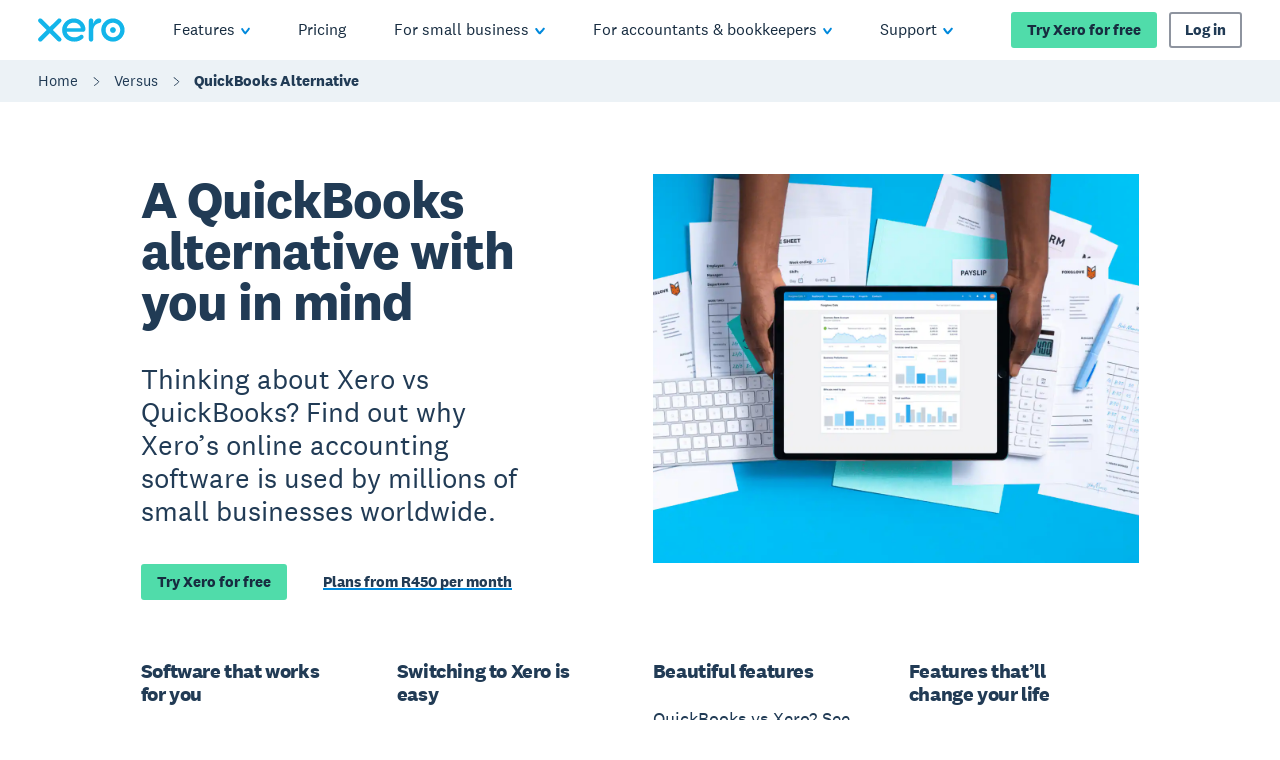

--- FILE ---
content_type: application/javascript
request_url: https://www.xero.com/8VM2DP/dfdXCM/UG/fNTp/7lzT2MaCI/r3OfSw9wacz7LSazJa/XlErAQ/dUJ9Ji9/IDEMB
body_size: 172893
content:
(function(){if(typeof Array.prototype.entries!=='function'){Object.defineProperty(Array.prototype,'entries',{value:function(){var index=0;const array=this;return {next:function(){if(index<array.length){return {value:[index,array[index++]],done:false};}else{return {done:true};}},[Symbol.iterator]:function(){return this;}};},writable:true,configurable:true});}}());(function(){GF();btW();p6W();var SS=function(){return ["2D\fIU7;= GE","2C","\x00rt-\x07~<l!","VM&\\<=\x00VE7T=P\b","T\x00#,2F","$$QXT\tPB","S:$XA3P\r\x40!^\v2,","|\x00\t^\v",")*5\\G~SE","(&Ph","\\$E\x3f\r$$AC\v","p","f.c","_!\x3f %AY","ED","!]6%(RYaaLVx","^/^","6TRy7\f,/","V]0","!C:\v,ZC$C","&\t-","%,\td","BBs","&T\v|\\=:Le&T",";x","ME","VA\f","\v&/SX\x00,",":$[B3uM","T]n","<2]","RP"," \r=","<\x3f(FX(]M\vY=,","-$6\n-3\\G3p\f\x40t6\v<5ZC","$","","2","&,3|U","%X\fIR,/A","^","{O[p\t#,5a4VRP","<=,3",".\b[E","nK\rT\v\f\'6GP1T","3PB._\f\\&I\r","VX4","C= \'L"," CP-yPE","P_.U","/4Y];%","IT<\v<2","R/WK>\\:\b%QC2B","9T]1 ]LE7","\r6%","T6=\bQe\v1T","m#EP","=)G^","(Y!\r-\x00GC8s\n_C","\f","m^ZH","B\'*; CT!(VX","\'.XS\x00$","\tI\fP\'1\fUA3","EX\x07^:%","\tXT65","\tT\'\r",".C\v","n XX\r","& \r=ZF!5P\v\\","D\v!\r\'5fR\x00(A\v","6 [U$CQ\\\t&,%\v) B_X\v]\x00","uM","FWF","e<\v<\bpp","vB:(F6}-z\b%~1\fb6Gj!^pusr6T3%Pt","Bm\x00R","V_07","1TE/P\\","S[\v","\\5P4\\\v","\"X\'\r;CT5","86","*)TC1.Ux","\vC%","* Y]!$]W\\"," FY","$n+\f;(CT\x00DN\x00A\t6\f","\'II","$C\rV\x00","t","o\'9{i.n","Uf","$EV","j",".9<","","X","^T\v%^\bW","E&\v!$F","T\x00","#PE","\\\bP6","7\r\x3f(VT.EV","\\\\!\t+-P","WQ","VM7T6=2wH< \\","2EI","^\bRC","G#X-%P\vX","*6\x3f(VT%.C\\\x008^\'\t /PC","V\x07\bT<\'","R\fM","YP5fM\ta\v<95","28ET0(EX","V\n$","(nFB\x40","$n2=TE3rWC","%PG\"T;X","q&6}0(,Pt$\\W","\x3f\x07.([","\t","D\f\\1b16\t9\\K",",fNd_~v","OD","Y2\f","~","P1","4","f.c}0\f\b","XB","ahJR_M\rTY0\x07-$h","/.VD","3TV","6,/A","i;VX\r84PB","6,&TEXU","LT3~{\tE","R  #\\]5HR\\_\r ","7","&+$Gr4_\v","VT\'","G","Q^-%X\f","\vV7T6=",":\f","E&\v!\"T_$]","d7)\npu-t1}=)n.*\r","Z]!\t=(Z_;/RL_(7\\E\v",",#FE3T","5TC$E","|C]s,,\'TD5/U\x07=","(ET","n&$\r+%GX$C L\fC#,%","VU\f\t:%_W B\nM\vW%\v\rXR-n",",^\nJ^6","C ","5^\nZ^6"," \'A","XX\\EJ\v=(CT","^RD\t","^!\r(%LB EZ_6","<\\6","I\x07-T7\x07;","^-^]U","2s\rX","2AP"," BW"," fP\x00$ &]E-SW_\f7","&T\vqY<=;.EH$ ]\n\\","_","1TPr2\n.\x40_","^K","\t*\"P]3^\\C","66[a\x00.AKu \v;(EE3","\f,-AP\x3f.U","l\x00","\\","%T","P_","KU!\r;s","GG-",";<\x07%$T_","EM$]","$B\vPE","3P\\7T>U>G=(FE/T\rJ","^RA\v6:","E\\B/","`\f:\v\"\\\\aaLVX","[^$",":p\x00","R\x00$P\v\\=[0y","3T\fL>\r","V\n$(R_-cZG7","C","\vR","raEP)\fPRI\t:,2\bw\x00(_\tC[w1H{q\x07Rq\tE\tBAIs/","H\f#","\x07/ZV","_","BW","6:","m\v","5C","EO","\'1\x40E&8A","1C]\x07E*&\n","_","#\t.$m",";$RX5T\ri\x00E0\x07%\tT_-T\r","<9 GT3*X","K1","$.WX$","e\v1T:K\x00C","L",";"," \r*3PE","\x00/CP(U_XT#i5Z$B\vK\x07E\f!\ri/Z__(EK]s\'2AP\"TQ3;!\f,3EaST\v2\n%$._RX\x00\tP\x00s\x07++PR2L2,aT)H[\'\r; A^\x00VE<\fg","E]","V\'/(,PA%B",".2","`pA+vj[U=6(X(K}>%Hxq5\"\\)HF}EP","\\\x3f","2\v\"",",ZD$D","* Y]%aX^","\\7]","YP5fM\tp6=","\x07/Z","8#%$eP\vT\fJ_","/4Y]$$C\fP} ","f-\bT6 4Xn\x07/F\rX\vT","2",";4P","\fM\tT.6\n(QT&3PRV<+\v,1AX/","t=~>$U1.GT%T\r\\\x00$X5\x07","P]*$&\"","-([","I\r2, ","]GD","B\vKE","-F[\tX62VC1E _\x07R\r:\x07\'","CT\rT<%\r\'5yX5T\\\x00"," Y{v",";4[E,T","\t*\"P]3P\vP",".[\\2B^","B6","UC"];};var EM=function(T5,L4){return T5!==L4;};var D9=function(dn,HH){return dn instanceof HH;};var F9=function(){return Hx["Math"]["floor"](Hx["Math"]["random"]()*100000+10000);};var Tg=function(Ak){return -Ak;};var FM=function(){return ["*\"8",",\t<","=^++\n*$^;1-","-\"7^+\r5","\n.-~hz]=8%*I2n-(,&UW!<\"!^","8\x3fO3","\'^W7:\b<\x3f IW:!\t}% OW.<\f4/*~i","\n1*;],#+/8&T","l:+\v3.ox0:)k\v^,7\r4$!:1*\b8","K+).*H","1 (8*_) ",")=^5","&U","I|v`=0b+bu3\\^WD:K|P}8,<^","=<3","f~ZobPK","+/*;T~\'Z<\'=^:7]\b(%!R9","\'x\';+92%!^*\'","<9;o","*\"\'","E","(>)$d","\n!\v","*+)0.\tT3/\t",".O\x3f-\x3f+.!O","X7+","d","/.T0:]8/$8H,n-(,bR","1:4$!i*+","gG","\r","X1%","QVqgc[rb","","1..I#7#(\x3f","&",")&T;:>\nr8\"5\x3f","<#P8\'*V*<","<\v","8^:<\f89\tN=)",":>#<O,:","-8%;l::","2%;R++",":3",")9\r.*I41 >\x3f&T","\tl~~","4\x3f*I*!","<Q<","9T=+((",",\x3fNE\f+89*I","\r<%;T\x3f=","t;","79","4.#_","","; 9","r9)","!T3/","/<\'W\'+R)&f0ln1+.\fT0+p!Z2+Z\r\':\\Z ]RnybY*g","e_at(!fUvqGB!zyGDlgUEg\b#Z.+Sb\n=I\'j",".!*;Z","8:H\x07; 9&^:","T","X=2\x3fT- j}\x3f];\'h3,","=!\b)96","\x3f$\t","+T+#)","\x070\'\tUc","/:V\'","l\x07.","17\"",";\"#^\'\x3f:","X0-","\t88<R0\t/*(^","\t\"7^","\x3f6",".(~.","96\";|*\t8;._","3\'","9\"<","&]3\t/",".9R;4$!~; \t","\n(y^:!","L7-","\"!_&+>",".","-.=]6*:","\x07\x3f=","8):\\","& A>-<\'#B6(/<)#^","*/.!",",*8*I",")+0\":V","\x00h#","\":>.\\","/4.!OZ2\')f<^-!","\f<kW9c}yo],n3*5,!\n\t89<","-.=Z","\"\f",",1,>\x3fok+)\x00","*!:.","\v)","27.,O","-\n{>\fGiw\'\vj3\"k\'-*","-8 R*\t","-~MH","::^\'","6<8-Q","5","2+\t89\fT0:","-.V27",";9*H",")*","O9\x008","4%+^(","\n89\"R-\'.","><^)).O","+T\n&)\x3f#^!\x3f\"","/\"!\\",",T8\'/*-W",")+W78;T","(+X(\x3f*+-$.H8/JL--,a;3-\n=I\'","K,(\b0*!X","8^4;$","1\x3f.c","A\x00<22&+J&1;z5<;-\nz)\r;\r,O\x00><;\x07x.lB5,N6\nW\x07\'\n\x07y\t\vm\x07-;<x/\b4\'\"\t\t!+*<B;z1=}\x3f\t<k6v\x3f;\f$z6\f\x3fH1>\vL48,;;z1=}\x3f\t<k6v\x3f;\f$z6\f\x3fH1>\vL48,;&\x3fs<;\n}\x07>(\x07zz:f<;2U5<0\t(`P6*96I$z62\x00\x07\n\n_0g2;-V7B\n|5*;z6|;\r7&<;\th-l><;$YB\x07\f\no%(%<4:\n}&><;M:\n96\nq\x3f\b8;kx#5/;<a k =:^\n9P6<8\f2-K65,/(\r&\r)< z\x074/:<$};J<\f]6\x3f$\x3fz6/d\x07yj6Mh\nI\x0772\v&<x\r)<;:|z85<\f\f|;\nz6&,;&\r\\\n-;\nW$|\r;\bn;k6+\nB,; \x3fV\\\r;v5\v\f\nV\te,96\n}h<9<z-6v<;\'vq/%<;M\'\f+\n$Xu>1-\nx5(H;:$z6<**6\n&J&C`x<.<9\vy-6\x3f;&m5K+\b~<8,;}z4~O\x00z\x3fl\v\x07#oza  =1.V-,)+(\x07}=4;K9%+i\">7\x07\x3fz606\nyj6n\n\x00P6\"3J>&#N-kv\x3f;\f|r\'}<56\nP9><;(}C\x07\x07|(*wy6\r;|Z k%I8 z%7,*</8|\x009\f\tB\x07>*\b|z85\x3f{,V+HB\ns\x0774),zA:/n6Z k \r\nc%n*2\n!a\x3fu9\n\n\t%i-<L\f\n\fb/(<+\tyj6/Lh\n\x00P6#\t#)<\vK6\b*z5<ddj45<9n\n\x00P6%-\n}m\fz=f\f<;;z=\v\x077\v=$z)\r;\ti5K+\bA05< .:\t*.$z65:\b\f z6\n\x3fz6.-\nq/;; |3)\rN; z\r;,s!$/<B%8z6*\n/<;\t\x3fz6*56\nPN\x07><;)\bm}/<\x07K6;(5$z$g<;\nM\x40<;.Y\x077\"\x07>$z65:>*\b|z85<\x3fz6-5,\'*609<;=k69/(O\x00><;\rS(\n;\nu$3;; |)-;\n\f\b:f<;1T5<0m`P67\x3f,;%k\\\r6\n\n\f_<{<3, z1e,9;z4\x3f-O>P6.r R<5\bdj4><;\tYB\x07\f\nt-(%<,z\"{<3, z=\b\v\">j6 \tv\fp\x07>(zz<<56\nU%e,96\nu\x3fI$z4\v#n;a k~\r;\b=2%(1C<+9\nwz)\v<;8 zV+x\rY:\n-n\nvG:;%|\\\n\r;b/\f!\r;\b~1}z2\n;J<\x00z6l\x00\v*sU\x00<6\nn\'k1}z4\x3f-O\x07,y)\x3fN=/\x3fz6\f\x00$\"$\x3fz6-<(\b9>zDi-<L\f\n\no ~1\f\n\rl--,OC$8x<89$z63:-Q\f\b|x=K+l1n/6+\t\x07u= ,*wy6\tN;/(O\x00}<56\n\r~F6*:6\nu\x00<}*wy6ML\f\n\f_<y\t\rx\fIx,;(\b}=|+0\x3f%]6>L\f\n\f_<{<6>\tw^(*;}z5a;\'<z5\n\r;}if<;\v-&N4\r;z\"|+J7W\t\b\f^!\f&\'Jh#-l\"<\t\nz6Iz6\x07\tv z6\rV+z6*2\nk\'<<0=K6\x07.k+<W!\v+Ci195(\b<z6*2|Y\x40><;M4\n;\t-c\x077\b\t`$z63&\x07sz66\nU9><;\"}\r+)wyG\b<;\n\tK=,K+\bVk2\n$K*99\n\no\r0.)z&\fK+\t\fx,;|i\x3fH3<\nz6;%<;6\'\fO\x00><;\x07+s=.,;\nz5:)\n\n\tx\\\n\r;\r\fO\x00><;\"*KO<2-\nq\t)\n\nI %<L\f\n\fZF7}<56\nc08,;}z4\bO\x07,|A>,\b*$z6=\'-h%+|J\nz6 M-\ny:%<;1\b_85<\v\fdj4\x3f4\n;\t$BD,;&\x3fa\\\rN8( z.+6\nz6>;z4=%1O>P65-; R<-8dj4><;#QB\x07\f\nO%(%<,z=V+;z=\b\b\n\"K-95\n\nB&(%<L\f\n\fb<><;\"J&\f1)\"_G\x3fE8kx2%>*\f$z6.$=2\tN5(<m8x<;kx%o H; z\r\t\rx\fIx,;(\b}=|+0\x3f%]6>L\f\n\fiF5&K+\b~;.<0^h<9<&56%<;6\r&\r/K3-yj6-1n\nX<*99\n\n\'L.\x07 \b\':_=f\f<;xX.<0^\rh<9\x07\'%6%<;0\x3f\r&\r)<1yj6Lm}z4=%6I\x07,p)\n\r;#8b/4\'/1>+qO<1n\tv;h<9\x3f-6%<;0K6\t=\v>\b%1\n\n2-\nq\f;;&bA>01)H\x40=K+l1n/6+\n}}=9E;3<\nz6\f<\r;6Y\'5K+\bW.<0$)X6*9\fI$z4\f3#h k~\r\nIx,;}G\x3f,;y\tR)v<*z&f\fK+\b+}nx,;/\t]B\n\nJ \t=>\x00*\ny\x3f%<;;z=j,-}z4\r1\n\n\b\t{n.$z6\f\'-9\vL05<\'/\b}:\b/\x00<\t\v)\n\r;_\x3f>8-j6x,;\"ZD;\'\v3\"\b hs\rz6~K+\b\'k1;z4\r\"O$z65\x07\n\n\bY0\b;\'I$\vL\x3f.<0.\v=<;\nV/<;3\t\"&><;\"J&\f1)\"_G\x3fE8kx$2#N; z4\r;\f\t6-<m8x<8)<\f\b4,-<L\f\nX07H\v-U$8,;\f:P6 \x3fv\vK6,( z#9\r;z=j,5.-\nqC<;0>$z65>\'*\x07z6\x076\nU%x,;.\bCGh<9<z-6<-;\na5\x3f9;-V%(*K+\b:#M4:);\nzB\'/)< z=j+-;z5+;&;l\\\r\x07}z6>\nz0\x00;\nm;&;l.;z6)\r;\bA\x3fk7\r`","=&6;T\x07<2( W","+Z\x3fc< bI2!","\r# O&2(.H","-N2*-.\x3f\vZ\x3f","V\x00:","3*9R\x3f:\b",")","-","1 >\x3f&T","\x3f\' Y",">*#W\'6/2&","Z.&","(&*U-",">#*X\'8\x3f=R\r\'<\'","7# 2%*","9*V(+>4\'+",":+(\';"," N#+,Z\r\':\\Z7 ","\x00]--8%\fZ(/","~9+]*\rom;9\b","(.K+<","4\n8","qG\'#vQF","H\x3f<\t",";:<)9&Y*+","->>#Z;\b-","\'O.=G","2\')*R6:","_","3+/2","8)","7(0.","1>*O1:","<\v(\"=^","\r72\'","%-#.U1#","2.","96\";i#/\b U;-\t2%",";*M","/*!O:","9;*:W~\f*8*IW+\n89","(\b.\x3fZ;","&!\t","7)18",".<&",".K\x0727;3(","2!1;T\x3f)","7=-/*\"r(/9","\\*\n\f4(**/","#24/+^","K-:","d(-+3\":V(;8(*;^","z1,Z(=T\x3f:","\x3f:W\x3f&.PZ2!p\x3f&V","!0.!O","<^\n\'2>;","\x00,/\r",",+2%",":\x3f:","\'\t/*;T~<\t(\';-n)k.UW1,>\x3f","-\n%>aNj","G","85","<\t$%,r;<29","\n+",".\"","*\n","n9.1i2\n8(l2\t1","(7 \v6.",",-).,O,+","-.=V-=3","O(; ","1\'",":","!f","q/\"","\r","-/","I3!\v>=I0:./\"\x3fO1,!>","X08\t","\\3#","-\x3fm2\t\b","\t899R;\b6.=","\b)\x3f",":+\v>. I; \t)\" U"];};var OR=function(Zg){return !Zg;};var DH=function(YH){var Rk=1;var HR=[];var mt=Hx["Math"]["sqrt"](YH);while(Rk<=mt&&HR["length"]<6){if(YH%Rk===0){if(YH/Rk===Rk){HR["push"](Rk);}else{HR["push"](Rk,YH/Rk);}}Rk=Rk+1;}return HR;};var Q6=function(bH,SP){return bH<<SP;};var qN=function(wS,U5){return wS!=U5;};var gT=function(){return xP.apply(this,[qf,arguments]);};var Wb=function(hn,q5){return hn|q5;};var Kk=function(jb){return Hx["Math"]["floor"](Hx["Math"]["random"]()*jb["length"]);};var A9=function(W9,RU){return W9^RU;};var gM=function(){EN=["\x6c\x65\x6e\x67\x74\x68","\x41\x72\x72\x61\x79","\x63\x6f\x6e\x73\x74\x72\x75\x63\x74\x6f\x72","\x6e\x75\x6d\x62\x65\x72"];};var VR=function(kS,BZ){return kS>BZ;};var sN=function(PN){var Jk='';for(var nH=0;nH<PN["length"];nH++){Jk+=PN[nH]["toString"](16)["length"]===2?PN[nH]["toString"](16):"0"["concat"](PN[nH]["toString"](16));}return Jk;};var HS=function(){return JR.apply(this,[Ll,arguments]);};var j9=function(dP){if(Hx["document"]["cookie"]){try{var pN=Hx["document"]["cookie"]["split"]('; ');var tM=null;var ZM=null;for(var mk=0;mk<pN["length"];mk++){var fb=pN[mk];if(fb["indexOf"](""["concat"](dP,"="))===0){var LP=fb["substring"](""["concat"](dP,"=")["length"]);if(LP["indexOf"]('~')!==-1||Hx["decodeURIComponent"](LP)["indexOf"]('~')!==-1){tM=LP;}}else if(fb["startsWith"](""["concat"](dP,"_"))){var IP=fb["indexOf"]('=');if(IP!==-1){var Lb=fb["substring"](IP+1);if(Lb["indexOf"]('~')!==-1||Hx["decodeURIComponent"](Lb)["indexOf"]('~')!==-1){ZM=Lb;}}}}if(ZM!==null){return ZM;}if(tM!==null){return tM;}}catch(H5){return false;}}return false;};var OP=function(ON,Yt){return ON*Yt;};var h9=function(jS,gS){return jS>>gS;};var OU=function(YM){if(YM===undefined||YM==null){return 0;}var LN=YM["replace"](/[\w\s]/gi,'');return LN["length"];};var rS=function(){II=(cz.sjs_se_global_subkey?cz.sjs_se_global_subkey.push(Jj):cz.sjs_se_global_subkey=[Jj])&&cz.sjs_se_global_subkey;};var fI=function(){var lm;if(typeof Hx["window"]["XMLHttpRequest"]!=='undefined'){lm=new (Hx["window"]["XMLHttpRequest"])();}else if(typeof Hx["window"]["XDomainRequest"]!=='undefined'){lm=new (Hx["window"]["XDomainRequest"])();lm["onload"]=function(){this["readyState"]=4;if(this["onreadystatechange"] instanceof Hx["Function"])this["onreadystatechange"]();};}else{lm=new (Hx["window"]["ActiveXObject"])('Microsoft.XMLHTTP');}if(typeof lm["withCredentials"]!=='undefined'){lm["withCredentials"]=true;}return lm;};var Tq=function(){if(Hx["Date"]["now"]&&typeof Hx["Date"]["now"]()==='number'){return Hx["Math"]["round"](Hx["Date"]["now"]()/1000);}else{return Hx["Math"]["round"](+new (Hx["Date"])()/1000);}};var Ah=function(l0,L8){var wr=Hx["Math"]["round"](Hx["Math"]["random"]()*(L8-l0)+l0);return wr;};var EL=function Mq(Rh,Hq){'use strict';var UC=Mq;switch(Rh){case QB:{II.push(cK);var zC=function(Xm){return Mq.apply(this,[WG,arguments]);};var NK=[LD()[T8(x2)](fD,ZL),RE()[wE(Gj)].call(null,J2,fj,LA,nL,wm)];var cE=NK[LD()[T8(Em)](Yc,g2)](function(s8){var LI=zC(s8);II.push(lD);if(OR(OR(LI))&&OR(OR(LI[xq()[dD(Wd)].apply(null,[k0,hf])]))&&OR(OR(LI[xq()[dD(Wd)](k0,hf)][EM(typeof LD()[T8(Fj)],AD('',[][[]]))?LD()[T8(Oj)](FP,DK):LD()[T8(J2)](Hc,Av)]))){LI=LI[EM(typeof xq()[dD(nc)],AD([],[][[]]))?xq()[dD(Wd)](k0,hf):xq()[dD(NI)].call(null,jr,sd)][EM(typeof LD()[T8(Ih)],AD('',[][[]]))?LD()[T8(Oj)](FP,DK):LD()[T8(J2)].apply(null,[D2,Gm])]();var gh=AD(rD(LI[xq()[dD(lr)].call(null,GD,T2)](AC()[Zj(sE)].call(null,AE,Ch,tA,US)),Tg(S8)),Q6(Hx[HI()[cI(n8)].apply(null,[DK,Ac,zj,qb])](VR(LI[xq()[dD(lr)](GD,T2)](AC()[Zj(Vj)](xA,Gm,X0,jZ)),Tg(S8))),S8));var wc;return II.pop(),wc=gh,wc;}else{var Sm;return Sm=rD(typeof HI()[cI(lI)],'undefined')?HI()[cI(cg)].apply(null,[wm,Eq,dr,cD]):HI()[cI(OC)].apply(null,[pL,Jm,q2,Fg]),II.pop(),Sm;}II.pop();});var tC;return tC=cE[xq()[dD(Sq)].call(null,G0,Nr)](EM(typeof LD()[T8(Qg)],AD('',[][[]]))?LD()[T8(Ed)](Bh,Vv):LD()[T8(J2)].call(null,cr,tL)),II.pop(),tC;}break;case WG:{var Xm=Hq[pB];var U2;II.push(zL);return U2=Hx[EM(typeof xq()[dD(jK)],AD([],[][[]]))?xq()[dD(wm)](sE,r8):xq()[dD(NI)].call(null,Uh,F2)][rD(typeof HI()[cI(DK)],AD('',[][[]]))?HI()[cI(cg)].call(null,WL,gv,OR(OR(S8)),Gc):HI()[cI(KD)](zA,Vm,vm,Kn)](Hx[xq()[dD(Gm)](TD,Lr)][xq()[dD(ME)].apply(null,[mr,sb])],Xm),II.pop(),U2;}break;case Js:{II.push(HL);var rq={};var vh={};try{var O2=II.length;var Qh=OR(HV);var YA=new (Hx[xq()[dD(rm)](wd,Pm)])(nc,nc)[Wr()[TL(KC)](wd,NI,ME,Iq,Xq)](rD(typeof k8()[Fd(Ed)],AD([],[][[]]))?k8()[Fd(S8)].apply(null,[TA,OC,NI,ZC,OE,x0]):k8()[Fd(KA)](Ed,Y2,QK,Gr,Bd,SK));var CI=YA[RE()[wE(sA)](UI,Xq,qA,OR([]),pv)](HI()[cI(PK)].apply(null,[dr,sm,K8,dC]));var V0=YA[EM(typeof Wr()[TL(wm)],AD(LD()[T8(Ed)].call(null,KJ,Vv),[][[]]))?Wr()[TL(pL)](Yq,pv,G8,OR(OR(S8)),Xq):Wr()[TL(dr)](WE,Lg,ME,Qg,tq)](CI[HI()[cI(dd)](jr,UK,OR(OR([])),kK)]);var C8=YA[EM(typeof Wr()[TL(ME)],'undefined')?Wr()[TL(pL)](Yq,pv,fd,KA,Xq):Wr()[TL(dr)](mL,qv,q2,xm,X8)](CI[xq()[dD(cL)].call(null,pE,vM)]);rq=rd(Rw,[LD()[T8(Br)](b9,z8),V0,RE()[wE(tA)](Bv,zL,sI,wm,cg),C8]);var r0=new (Hx[xq()[dD(rm)].apply(null,[wd,Pm])])(nc,nc)[EM(typeof Wr()[TL(zA)],'undefined')?Wr()[TL(KC)](wd,NI,x0,OR({}),Xq):Wr()[TL(dr)].apply(null,[kr,Hh,tA,OR(OR(nc)),Iv])](LD()[T8(TD)].call(null,k4,Wv));var Fq=r0[RE()[wE(sA)](pv,Xq,qA,Rq,pv)](HI()[cI(PK)](mr,sm,Ld,dC));var qL=r0[rD(typeof Wr()[TL(dr)],AD([],[][[]]))?Wr()[TL(dr)].apply(null,[fd,LK,nL,Qg,rC]):Wr()[TL(pL)](Yq,pv,B8,Vj,Xq)](Fq[HI()[cI(dd)].apply(null,[Ld,UK,ZK,kK])]);var QE=r0[Wr()[TL(pL)].apply(null,[Yq,pv,x0,zA,Xq])](Fq[xq()[dD(cL)](pE,vM)]);vh=rd(Rw,[EM(typeof Wr()[TL(w0)],AD([],[][[]]))?Wr()[TL(Vj)].call(null,cK,Fj,mr,OR(S8),FD):Wr()[TL(dr)](fq,Yd,x2,OR(nc),pL),qL,HI()[cI(hA)](OR(OR({})),Mc,Kq,Ym),QE]);}finally{II.splice(qr(O2,S8),Infinity,HL);var Bc;return Bc=rd(Rw,[HI()[cI(t8)](OR(OR(S8)),O0,S8,HT),rq[LD()[T8(Br)](b9,z8)]||null,LD()[T8(dL)](dU,Hr),rq[rD(typeof RE()[wE(cg)],AD([],[][[]]))?RE()[wE(wm)](lj,Zc,br,S8,vg):RE()[wE(tA)].call(null,dA,zL,sI,fd,cg)]||null,xq()[dD(GL)].apply(null,[Kq,Wc]),vh[Wr()[TL(Vj)](cK,Fj,NI,OR(OR(nc)),FD)]||null,xq()[dD(Br)].apply(null,[lj,cq]),vh[EM(typeof HI()[cI(t8)],AD([],[][[]]))?HI()[cI(hA)](OR({}),Mc,x2,Ym):HI()[cI(cg)](Iq,Sd,zA,sC)]||null]),II.pop(),Bc;}II.pop();}break;case Ll:{II.push(nI);var wq=HI()[cI(OC)].apply(null,[OR(OR([])),Jm,OR(OR([])),QI]);try{var rI=II.length;var d0=OR(OR(pB));wq=EM(typeof Hx[LD()[T8(lC)](cn,Pq)],rD(typeof k8()[Fd(ME)],AD(LD()[T8(Ed)].apply(null,[Gh,Vv]),[][[]]))?k8()[Fd(S8)](pr,Y2,K8,H8,Oj,qc):k8()[Fd(J2)].call(null,wm,Iq,Kv,tv,QK,fd))?HI()[cI(jr)].apply(null,[lA,Wd,cg,CM]):AC()[Zj(jr)](b0,S8,HA,c2);}catch(Rd){II.splice(qr(rI,S8),Infinity,nI);wq=AC()[Zj(Fr)].apply(null,[vd,OR({}),OR(OR(S8)),L5]);}var vr;return II.pop(),vr=wq,vr;}break;case FW:{var Ar;var jh;II.push(wC);var PL;for(Ar=hD[gI];pm(Ar,Hq[LD()[T8(nc)].apply(null,[Gk,K8])]);Ar+=S8){PL=Hq[Ar];}jh=PL[LD()[T8(Uh)](SA,CK)]();if(Hx[HI()[cI(wm)](OR({}),AK,OR(S8),RK)].bmak[EM(typeof LD()[T8(n8)],AD([],[][[]]))?LD()[T8(mC)].call(null,zh,lI):LD()[T8(J2)].call(null,Yq,hm)][jh]){Hx[HI()[cI(wm)](B0,AK,fm,RK)].bmak[EM(typeof LD()[T8(FI)],AD('',[][[]]))?LD()[T8(mC)].call(null,zh,lI):LD()[T8(J2)](jc,nK)][jh].apply(Hx[HI()[cI(wm)](QC,AK,J2,RK)].bmak[LD()[T8(mC)].apply(null,[zh,lI])],PL);}II.pop();}break;case sX:{II.push(hE);var Th=HI()[cI(Qm)](m0,U0,OC,H4);var OD=OR(OR(pB));try{var xK=II.length;var fC=OR({});var YL=nc;try{var TE=Hx[Wr()[TL(Iq)](Wd,cg,FI,Pq,sq)][EM(typeof LD()[T8(Wd)],AD([],[][[]]))?LD()[T8(Fj)](Fn,B8):LD()[T8(J2)].call(null,Jc,Dm)][LD()[T8(Oj)](f5,DK)];Hx[xq()[dD(wm)].apply(null,[sE,gr])][rD(typeof HI()[cI(dd)],'undefined')?HI()[cI(cg)](OR(nc),BD,Y2,Jc):HI()[cI(HE)](nc,Rq,mr,KT)](TE)[LD()[T8(Oj)](f5,DK)]();}catch(F8){II.splice(qr(xK,S8),Infinity,hE);if(F8[AC()[Zj(fd)](Ed,Rq,Vv,WN)]&&rD(typeof F8[EM(typeof AC()[Zj(fA)],AD('',[][[]]))?AC()[Zj(fd)].call(null,Ed,Um,Sq,WN):AC()[Zj(HA)](Y8,Oj,lI,Ac)],xq()[dD(QC)].apply(null,[KD,hS]))){F8[AC()[Zj(fd)].apply(null,[Ed,OR(nc),HE,WN])][HI()[cI(Ld)].call(null,Ch,VL,Pq,NL)](HI()[cI(Bj)].call(null,vd,Uh,OR(OR(nc)),bE))[LD()[T8(Vv)](wg,jr)](function(A0){II.push(Fm);if(A0[LD()[T8(HK)].call(null,Mb,c0)](AC()[Zj(g8)](Fj,Ld,OR(OR(nc)),Rb))){OD=OR(OR([]));}if(A0[EM(typeof LD()[T8(HE)],AD([],[][[]]))?LD()[T8(HK)](Mb,c0):LD()[T8(J2)](Lh,E8)](HI()[cI(GL)].call(null,Iq,lI,OR(OR(S8)),Sk))){YL++;}II.pop();});}}Th=rD(YL,cz[HI()[cI(Sq)](wm,pv,lr,p2)]())||OD?HI()[cI(jr)](J2,Wd,QA,dH):AC()[Zj(jr)](b0,XL,x2,FK);}catch(Nq){II.splice(qr(xK,S8),Infinity,hE);Th=AC()[Zj(Fr)](vd,xm,Ld,jk);}var WC;return II.pop(),WC=Th,WC;}break;case TY:{II.push(Qm);try{var nC=II.length;var xv=OR([]);var kv=AD(AD(AD(AD(AD(AD(AD(AD(AD(AD(AD(AD(AD(AD(AD(AD(AD(AD(AD(AD(AD(AD(AD(AD(Hx[EM(typeof HI()[cI(O8)],'undefined')?HI()[cI(n8)](Iq,Ac,tA,XI):HI()[cI(cg)](q2,KL,m0,AK)](Hx[xq()[dD(Gm)](TD,G2)][EM(typeof LD()[T8(OE)],AD('',[][[]]))?LD()[T8(K2)](wK,Fc):LD()[T8(J2)](Zh,vK)]),Q6(Hx[rD(typeof HI()[cI(k0)],AD('',[][[]]))?HI()[cI(cg)](z0,Uc,lj,Jd):HI()[cI(n8)](P2,Ac,Fr,XI)](Hx[xq()[dD(Gm)](TD,G2)][LD()[T8(x8)](FK,U0)]),S8)),Q6(Hx[HI()[cI(n8)](cg,Ac,OR(OR(S8)),XI)](Hx[xq()[dD(Gm)].call(null,TD,G2)][rD(typeof xq()[dD(HE)],AD([],[][[]]))?xq()[dD(NI)].call(null,hK,tL):xq()[dD(AE)].apply(null,[Fc,xr])]),hD[fm])),Q6(Hx[HI()[cI(n8)](HA,Ac,UI,XI)](Hx[xq()[dD(Gm)](TD,G2)][rD(typeof xq()[dD(bm)],AD([],[][[]]))?xq()[dD(NI)](Sc,zE):xq()[dD(CK)].apply(null,[JA,pC])]),dr)),Q6(Hx[HI()[cI(n8)].call(null,Ed,Ac,Rv,XI)](Hx[rD(typeof xq()[dD(T0)],AD([],[][[]]))?xq()[dD(NI)](Vd,tm):xq()[dD(jr)](AE,Vh)][LD()[T8(MC)].apply(null,[HD,Gm])]),hD[Wd])),Q6(Hx[HI()[cI(n8)].apply(null,[pr,Ac,xE,XI])](Hx[rD(typeof xq()[dD(UI)],AD('',[][[]]))?xq()[dD(NI)](sK,Kg):xq()[dD(Gm)].apply(null,[TD,G2])][rD(typeof HI()[cI(wm)],AD('',[][[]]))?HI()[cI(cg)](lI,q8,jr,km):HI()[cI(C0)](OR(OR(nc)),C2,OR([]),Lm)]),Ed)),Q6(Hx[HI()[cI(n8)](Jq,Ac,x2,XI)](Hx[EM(typeof xq()[dD(Rv)],AD('',[][[]]))?xq()[dD(Gm)].apply(null,[TD,G2]):xq()[dD(NI)](XI,mE)][AC()[Zj(AA)].apply(null,[QA,fA,XL,Qd])]),cz[AC()[Zj(Jm)](gL,Jq,Ed,sI)]())),Q6(Hx[rD(typeof HI()[cI(jm)],AD('',[][[]]))?HI()[cI(cg)](FI,Vc,n8,XA):HI()[cI(n8)](zm,Ac,Oj,XI)](Hx[xq()[dD(Gm)](TD,G2)][rD(typeof RE()[wE(lI)],AD([],[][[]]))?RE()[wE(wm)](NI,jg,qm,K8,KA):RE()[wE(Iq)].call(null,qc,Xj,sD,xm,pr)]),Fj)),Q6(Hx[HI()[cI(n8)].call(null,Hr,Ac,OR(S8),XI)](Hx[xq()[dD(Gm)](TD,G2)][EM(typeof HI()[cI(zj)],AD('',[][[]]))?HI()[cI(x2)](fm,Ed,Ld,Vv):HI()[cI(cg)].call(null,n8,JD,gI,D0)]),cg)),Q6(Hx[HI()[cI(n8)](UL,Ac,Hr,XI)](Hx[xq()[dD(Gm)](TD,G2)][RE()[wE(zm)].apply(null,[xm,CK,Jv,gL,wm])]),wm)),Q6(Hx[HI()[cI(n8)](OR([]),Ac,vd,XI)](Hx[rD(typeof xq()[dD(S8)],'undefined')?xq()[dD(NI)].apply(null,[Tr,mv]):xq()[dD(Gm)].apply(null,[TD,G2])][AC()[Zj(qA)].apply(null,[AK,jr,Wd,L0])]),NI)),Q6(Hx[rD(typeof HI()[cI(nr)],'undefined')?HI()[cI(cg)].call(null,Kv,Wj,OR(nc),hI):HI()[cI(n8)].apply(null,[wm,Ac,ME,XI])](Hx[EM(typeof xq()[dD(nc)],AD([],[][[]]))?xq()[dD(Gm)](TD,G2):xq()[dD(NI)](p2,VI)][xq()[dD(VE)].call(null,Mm,qh)]),hD[Vv])),Q6(Hx[HI()[cI(n8)](OR(OR(nc)),Ac,X0,XI)](Hx[xq()[dD(Gm)](TD,G2)][LD()[T8(pE)](Nv,cL)]),pv)),Q6(Hx[HI()[cI(n8)](OR(OR({})),Ac,KC,XI)](Hx[xq()[dD(Gm)](TD,G2)][LD()[T8(MD)](CK,Rv)]),FI)),Q6(Hx[HI()[cI(n8)](fd,Ac,vm,XI)](Hx[xq()[dD(Gm)].apply(null,[TD,G2])][xq()[dD(Tj)](BK,vg)]),QC)),Q6(Hx[HI()[cI(n8)](wm,Ac,QA,XI)](Hx[EM(typeof xq()[dD(Qg)],'undefined')?xq()[dD(Gm)].call(null,TD,G2):xq()[dD(NI)].call(null,D0,B8)][EM(typeof HI()[cI(tA)],AD('',[][[]]))?HI()[cI(Cd)].apply(null,[Jq,l2,Iv,Nr]):HI()[cI(cg)].call(null,lr,LE,SK,wm)]),Fr)),Q6(Hx[rD(typeof HI()[cI(QK)],AD([],[][[]]))?HI()[cI(cg)](Iv,cc,Iq,XA):HI()[cI(n8)](OR({}),Ac,Km,XI)](Hx[rD(typeof xq()[dD(zr)],AD([],[][[]]))?xq()[dD(NI)](T2,XI):xq()[dD(Gm)].call(null,TD,G2)][LD()[T8(Rc)](fv,TD)]),HE)),Q6(Hx[rD(typeof HI()[cI(Bv)],'undefined')?HI()[cI(cg)].apply(null,[x0,fh,fA,Ih]):HI()[cI(n8)].call(null,OR(S8),Ac,Fr,XI)](Hx[xq()[dD(Gm)].call(null,TD,G2)][xq()[dD(K2)].call(null,J2,qd)]),Qm)),Q6(Hx[HI()[cI(n8)](Jq,Ac,Jj,XI)](Hx[xq()[dD(Gm)].apply(null,[TD,G2])][Wr()[TL(qc)](vv,NI,NI,OR(OR(nc)),k0)]),XL)),Q6(Hx[HI()[cI(n8)](Gj,Ac,HA,XI)](Hx[xq()[dD(Gm)].call(null,TD,G2)][xq()[dD(Iv)].call(null,jm,X0)]),pr)),Q6(Hx[HI()[cI(n8)](NI,Ac,OR({}),XI)](Hx[xq()[dD(Gm)].apply(null,[TD,G2])][rD(typeof HI()[cI(hA)],AD('',[][[]]))?HI()[cI(cg)].call(null,m0,lE,qc,Zm):HI()[cI(kh)].call(null,lI,J0,wm,F0)]),hD[xE])),Q6(Hx[HI()[cI(n8)].apply(null,[xm,Ac,Iq,XI])](Hx[rD(typeof xq()[dD(UK)],AD('',[][[]]))?xq()[dD(NI)](YK,vE):xq()[dD(Gm)](TD,G2)][EM(typeof xq()[dD(KA)],AD([],[][[]]))?xq()[dD(x8)](UL,Lh):xq()[dD(NI)].call(null,Am,Vv)]),mr)),Q6(Hx[HI()[cI(n8)](Gj,Ac,dA,XI)](Hx[xq()[dD(Gm)].call(null,TD,G2)][HI()[cI(cK)](pv,gI,Gm,E2)]),cz[k8()[Fd(AK)](jr,Gj,sA,T0,SD,OR(OR(S8)))]())),Q6(Hx[rD(typeof HI()[cI(dr)],AD([],[][[]]))?HI()[cI(cg)].apply(null,[x0,ED,nL,n0]):HI()[cI(n8)].call(null,OR(nc),Ac,Kq,XI)](Hx[HI()[cI(pL)](xE,gD,Jq,lc)][AC()[Zj(wm)].call(null,Jq,KA,S8,P0)]),Sq)),Q6(Hx[HI()[cI(n8)].call(null,QC,Ac,Vv,XI)](Hx[xq()[dD(jr)].apply(null,[AE,Vh])][k8()[Fd(dA)](Ed,xE,ZL,Xj,Vv,Kv)]),Ld));var vI;return II.pop(),vI=kv,vI;}catch(jD){II.splice(qr(nC,S8),Infinity,Qm);var A8;return II.pop(),A8=nc,A8;}II.pop();}break;case dW:{var wI=Hq[pB];II.push(Kh);if(Hx[AC()[Zj(Wd)](CK,jr,w0,pn)][EM(typeof AC()[Zj(rm)],AD('',[][[]]))?AC()[Zj(vd)].call(null,x0,OR(OR({})),QK,d9):AC()[Zj(HA)].apply(null,[KE,x2,AK,sL])](wI)){var NE;return II.pop(),NE=wI,NE;}II.pop();}break;case I1:{var pq=Hq[pB];var Hm=Hq[HV];II.push(lv);if(NC(Hm,null)||VR(Hm,pq[LD()[T8(nc)].call(null,N0,K8)]))Hm=pq[EM(typeof LD()[T8(Kv)],AD([],[][[]]))?LD()[T8(nc)].call(null,N0,K8):LD()[T8(J2)].call(null,RK,xC)];for(var pK=hD[gI],nq=new (Hx[AC()[Zj(Wd)](CK,OR(OR(nc)),sA,WR)])(Hm);pm(pK,Hm);pK++)nq[pK]=pq[pK];var md;return II.pop(),md=nq,md;}break;case Pf:{II.push(CD);var dE=HI()[cI(OC)](OR(S8),Jm,Hr,bc);try{var bK=II.length;var Dv=OR(HV);dE=EM(typeof Hx[LD()[T8(Eh)].apply(null,[L9,hd])],k8()[Fd(J2)](wm,G8,OR(OR(S8)),Gr,QK,ld))?rD(typeof HI()[cI(xm)],AD('',[][[]]))?HI()[cI(cg)](ld,Fm,OR({}),q0):HI()[cI(jr)](Gj,Wd,Ch,fk):AC()[Zj(jr)](b0,sA,S8,Cc);}catch(ZD){II.splice(qr(bK,S8),Infinity,CD);dE=AC()[Zj(Fr)](vd,Fr,OR(nc),rP);}var vD;return II.pop(),vD=dE,vD;}break;case SV:{var p0=Hq[pB];II.push(mr);if(Hx[AC()[Zj(Wd)].call(null,CK,Ch,OR(OR(nc)),zk)][AC()[Zj(vd)].call(null,x0,OR(OR(nc)),J2,pA)](p0)){var PE;return II.pop(),PE=p0,PE;}II.pop();}break;case zO:{var GA=Hq[pB];var d8;II.push(Dr);return d8=Hx[xq()[dD(wm)].apply(null,[sE,Od])][HI()[cI(vm)].apply(null,[jr,hd,tA,CH])](GA)[LD()[T8(Em)](Sr,g2)](function(Nc){return GA[Nc];})[nc],II.pop(),d8;}break;case dG:{var XK=Hq[pB];return XK;}break;case jF:{II.push(Id);var qD=JC(k8()[Fd(Jq)](pv,Pq,Gm,nb,OC,OE),Hx[HI()[cI(wm)](ld,AK,Ch,Ab)])||VR(Hx[xq()[dD(Gm)].call(null,TD,sR)][AC()[Zj(SK)](Wv,g8,OE,fN)],nc)||VR(Hx[xq()[dD(Gm)].call(null,TD,sR)][LD()[T8(KD)].apply(null,[vU,UL])],nc);var hq=Hx[HI()[cI(wm)](Ld,AK,Fj,Ab)][AC()[Zj(lA)].call(null,t8,pr,OR(OR([])),Xk)](EM(typeof AC()[Zj(m0)],'undefined')?AC()[Zj(B0)](x2,fA,S8,RP):AC()[Zj(HA)](VD,Iq,Bv,RI))[RE()[wE(HA)].call(null,QA,KJ,pL,fm,Fj)];var AI=Hx[HI()[cI(wm)](OR(S8),AK,OR({}),Ab)][AC()[Zj(lA)](t8,OR(nc),HA,Xk)](AC()[Zj(JA)].apply(null,[tr,Kq,X0,Hn]))[RE()[wE(HA)](gL,KJ,pL,cg,Fj)];var V8=Hx[HI()[cI(wm)](B8,AK,OR(OR([])),Ab)][AC()[Zj(lA)](t8,pL,gI,Xk)](AC()[Zj(jK)].apply(null,[cm,HA,OC,fZ]))[RE()[wE(HA)](pr,KJ,pL,X0,Fj)];var Xh;return Xh=LD()[T8(Ed)](zZ,Vv)[xq()[dD(Jj)].apply(null,[DK,cM])](qD?HI()[cI(jr)].apply(null,[gm,Wd,w0,R9]):EM(typeof AC()[Zj(wD)],AD('',[][[]]))?AC()[Zj(jr)](b0,P2,tA,dM):AC()[Zj(HA)](Oh,ZK,f0,j8),LD()[T8(P2)](w9,E2))[xq()[dD(Jj)].apply(null,[DK,cM])](hq?HI()[cI(jr)](ME,Wd,OR(OR(nc)),R9):AC()[Zj(jr)](b0,Um,B8,dM),LD()[T8(P2)](w9,E2))[xq()[dD(Jj)].apply(null,[DK,cM])](AI?HI()[cI(jr)](KC,Wd,fd,R9):AC()[Zj(jr)](b0,OR(OR([])),jr,dM),LD()[T8(P2)].apply(null,[w9,E2]))[xq()[dD(Jj)](DK,cM)](V8?EM(typeof HI()[cI(Bj)],'undefined')?HI()[cI(jr)](fd,Wd,OR(OR([])),R9):HI()[cI(cg)](OR(S8),CD,OR(S8),sE):AC()[Zj(jr)](b0,J2,OR([]),dM)),II.pop(),Xh;}break;case vY:{var j2=Hq[pB];II.push(JK);var R2=j2[LD()[T8(Em)].call(null,Md,g2)](function(GA){return Mq.apply(this,[zO,arguments]);});var Q0;return Q0=R2[xq()[dD(Sq)](G0,tD)](LD()[T8(P2)](NR,E2)),II.pop(),Q0;}break;case mW:{II.push(pL);Hx[xq()[dD(kq)](s2,Um)](function(){return Mq.apply(this,[CG,arguments]);},Zd);II.pop();}break;case d1:{var Bm=Hq[pB];var jL=Hq[HV];II.push(S0);var CL=NC(null,Bm)?null:qN(k8()[Fd(J2)].apply(null,[wm,n8,Iq,L0,QK,sA]),typeof Hx[xq()[dD(pv)](bh,At)])&&Bm[Hx[xq()[dD(pv)](bh,At)][xq()[dD(zA)].apply(null,[gm,dS])]]||Bm[RE()[wE(NI)].call(null,SK,vK,O0,Gm,NI)];if(qN(null,CL)){var IA,bd,bI,RL,Ag=[],Pr=OR(cz[LD()[T8(XL)].apply(null,[ZS,Kv])]()),zI=OR(hD[S8]);try{var ID=II.length;var EE=OR(OR(pB));if(bI=(CL=CL.call(Bm))[AC()[Zj(Iq)](pL,OR(S8),g8,pT)],rD(nc,jL)){if(EM(Hx[xq()[dD(wm)].call(null,sE,Y0)](CL),CL)){EE=OR(OR(HV));return;}Pr=OR(S8);}else for(;OR(Pr=(IA=bI.call(CL))[LD()[T8(ZL)](l9,K2)])&&(Ag[EM(typeof HI()[cI(lr)],AD('',[][[]]))?HI()[cI(Fj)].apply(null,[nL,sA,Ed,Bh]):HI()[cI(cg)].apply(null,[fm,Nv,B8,cC])](IA[HI()[cI(Fr)](J2,O8,q2,Sg)]),EM(Ag[LD()[T8(nc)](An,K8)],jL));Pr=OR(hD[gI]));}catch(vA){zI=OR(nc),bd=vA;}finally{II.splice(qr(ID,S8),Infinity,S0);try{var dq=II.length;var Gv=OR({});if(OR(Pr)&&qN(null,CL[EM(typeof AC()[Zj(Kq)],AD('',[][[]]))?AC()[Zj(Vj)](xA,Um,KA,nP):AC()[Zj(HA)].apply(null,[pL,FI,OR(OR([])),Iv])])&&(RL=CL[AC()[Zj(Vj)](xA,OR(OR(nc)),P2,nP)](),EM(Hx[xq()[dD(wm)].call(null,sE,Y0)](RL),RL))){Gv=OR(OR([]));return;}}finally{II.splice(qr(dq,S8),Infinity,S0);if(Gv){II.pop();}if(zI)throw bd;}if(EE){II.pop();}}var Lc;return II.pop(),Lc=Ag,Lc;}II.pop();}break;case Mw:{var Wh=Hq[pB];II.push(E0);if(rD([xq()[dD(g8)].call(null,Hr,Gt),HI()[cI(zr)](KA,dA,OR(OR(S8)),vn),RE()[wE(Vv)](Kq,Pm,Cq,Jq,gI)][xq()[dD(lr)](GD,h8)](Wh[HI()[cI(JA)](ME,ND,Mm,ms)][rD(typeof xq()[dD(NI)],AD([],[][[]]))?xq()[dD(NI)].apply(null,[qc,AE]):xq()[dD(fd)].apply(null,[wD,YS])]),Tg(hD[S8]))){II.pop();return;}Hx[xq()[dD(kq)](s2,p2)](function(){II.push(RC);var Wm=OR([]);try{var N2=II.length;var xD=OR(OR(pB));if(OR(Wm)&&Wh[HI()[cI(JA)](lj,ND,Oj,Z8)]&&(Wh[HI()[cI(JA)](ME,ND,OR({}),Z8)][RE()[wE(HA)].apply(null,[qc,Mv,pL,KC,Fj])](AC()[Zj(dL)](TD,zm,OR(nc),Ph))||Wh[HI()[cI(JA)](f0,ND,ZL,Z8)][EM(typeof RE()[wE(Jq)],AD(LD()[T8(Ed)].call(null,kD,Vv),[][[]]))?RE()[wE(HA)](AK,Mv,pL,Ed,Fj):RE()[wE(wm)].apply(null,[SK,Kd,hI,vm,T2])](HI()[cI(Wq)].call(null,OR([]),gL,K8,sj)))){Wm=OR(OR(HV));}}catch(Hd){II.splice(qr(N2,S8),Infinity,RC);Wh[HI()[cI(JA)](Qm,ND,OR([]),Z8)][EM(typeof HI()[cI(X2)],AD('',[][[]]))?HI()[cI(ND)](Qm,B8,wm,WZ):HI()[cI(cg)](ZK,OL,Sq,vg)](new (Hx[AC()[Zj(O8)](lj,x2,AK,bU)])(HI()[cI(YE)].call(null,ld,G0,OR([]),Nj),rd(Rw,[AC()[Zj(nr)].apply(null,[PK,lr,OR(OR({})),Ev]),OR(OR({})),AC()[Zj(CK)].call(null,zj,OR(S8),lA,dN),OR(HV),LD()[T8(rm)].apply(null,[N8,m0]),OR(pB)])));}if(OR(Wm)&&rD(Wh[HI()[cI(Qr)].call(null,NI,Hv,OR(OR(S8)),kZ)],AC()[Zj(jc)](kL,jr,Kv,KS))){Wm=OR(pB);}if(Wm){Wh[rD(typeof HI()[cI(WL)],'undefined')?HI()[cI(cg)].apply(null,[HE,TK,Jj,z0]):HI()[cI(JA)](KC,ND,QA,Z8)][HI()[cI(ND)].apply(null,[OR(S8),B8,zA,WZ])](new (Hx[AC()[Zj(O8)](lj,NI,q2,bU)])(RE()[wE(ZL)](zA,fK,Im,fA,cg),rd(Rw,[EM(typeof AC()[Zj(fA)],'undefined')?AC()[Zj(nr)](PK,Ch,QA,Ev):AC()[Zj(HA)](KL,OR({}),FI,dL),OR(pB),AC()[Zj(CK)].call(null,zj,OR(OR([])),KA,dN),OR([]),LD()[T8(rm)].apply(null,[N8,m0]),OR(pB)])));}II.pop();},nc);II.pop();}break;case CG:{II.push(IC);var jd=tr;var sh=LD()[T8(Ed)](HM,Vv);for(var nD=nc;pm(nD,jd);nD++){sh+=LD()[T8(Hr)](Ht,gq);jd++;}II.pop();}break;case ZX:{II.push(GK);var OK=Hx[rD(typeof HI()[cI(x2)],AD([],[][[]]))?HI()[cI(cg)].call(null,ME,Hh,Ld,zD):HI()[cI(wm)].apply(null,[G8,AK,OR([]),NR])][EM(typeof LD()[T8(jm)],AD([],[][[]]))?LD()[T8(XC)].apply(null,[UP,dr]):LD()[T8(J2)](wv,kd)]?S8:nc;var wA=Hx[HI()[cI(wm)].apply(null,[OR(nc),AK,UL,NR])][k8()[Fd(K8)].apply(null,[QC,pv,OR(OR(nc)),ER,vm,gm])]?hD[S8]:nc;var rr=Hx[HI()[cI(wm)](jr,AK,B0,NR)][HI()[cI(K2)](tA,b0,Fr,X4)]?S8:nc;var f2=Hx[HI()[cI(wm)](FI,AK,X0,NR)][EM(typeof LD()[T8(x2)],'undefined')?LD()[T8(U0)](hZ,nL):LD()[T8(J2)].apply(null,[RD,Qv])]?S8:nc;var mh=Hx[HI()[cI(wm)].apply(null,[OR({}),AK,OE,NR])][AC()[Zj(E2)](lA,g8,z0,cS)]?S8:nc;var Lv=Hx[HI()[cI(wm)].call(null,OR(OR([])),AK,FI,NR)][xq()[dD(Gd)].call(null,ZK,I5)]?S8:nc;var Gq=Hx[HI()[cI(wm)](nc,AK,OR(nc),NR)][k8()[Fd(X0)].call(null,NI,HA,OR(OR({})),LU,jv,B0)]?S8:nc;var IL=Hx[EM(typeof HI()[cI(Xj)],AD('',[][[]]))?HI()[cI(wm)](jr,AK,Vj,NR):HI()[cI(cg)].call(null,OR(OR([])),OE,Iv,bE)][k8()[Fd(ld)](Ed,J2,gL,zT,AL,xE)]?S8:nc;var ZA=Hx[HI()[cI(wm)](OC,AK,dA,NR)][LD()[T8(X2)].call(null,RW,OE)]?hD[S8]:nc;var I8=Hx[Wr()[TL(Iq)](Wd,cg,KA,P2,Bb)][LD()[T8(Fj)](sH,B8)].bind?hD[S8]:nc;var Mj=Hx[HI()[cI(wm)](OR({}),AK,KC,NR)][LD()[T8(tr)](NS,P2)]?S8:nc;var zv=Hx[rD(typeof HI()[cI(Ih)],AD([],[][[]]))?HI()[cI(cg)](SK,OC,Rq,jc):HI()[cI(wm)](gI,AK,Rq,NR)][HI()[cI(J0)](QK,ZK,Sq,lP)]?S8:nc;var mq;var HC;try{var Zq=II.length;var EK=OR([]);mq=Hx[HI()[cI(wm)].call(null,OR(OR(S8)),AK,OR(S8),NR)][HI()[cI(nm)].call(null,wm,FI,Wd,wn)]?S8:cz[LD()[T8(XL)].apply(null,[xk,Kv])]();}catch(DI){II.splice(qr(Zq,S8),Infinity,GK);mq=nc;}try{var jC=II.length;var Dc=OR(HV);HC=Hx[HI()[cI(wm)].call(null,nL,AK,lr,NR)][RE()[wE(gL)](Oj,BU,kh,Hr,NI)]?S8:nc;}catch(f8){II.splice(qr(jC,S8),Infinity,GK);HC=nc;}var Dg;return Dg=AD(AD(AD(AD(AD(AD(AD(AD(AD(AD(AD(AD(AD(OK,Q6(wA,hD[S8])),Q6(rr,J2)),Q6(f2,dr)),Q6(mh,jr)),Q6(Lv,Ed)),Q6(Gq,gI)),Q6(IL,Fj)),Q6(mq,cg)),Q6(HC,wm)),Q6(ZA,NI)),Q6(I8,cz[xq()[dD(U0)](P2,t6)]())),Q6(Mj,pv)),Q6(zv,FI)),II.pop(),Dg;}break;case Fs:{II.push(Pd);throw new (Hx[HI()[cI(XL)](ld,xr,g8,OM)])(HI()[cI(b0)].call(null,B0,WD,OR([]),pb));}break;case X1:{II.push(Ud);throw new (Hx[HI()[cI(XL)](lr,xr,OR(OR(S8)),TA)])(HI()[cI(b0)].apply(null,[lr,WD,mK,FS]));}break;case k3:{II.push(xL);var zK=HI()[cI(OC)](QC,Jm,sA,Xv);try{var Sj=II.length;var BE=OR(HV);zK=Hx[xq()[dD(Xj)].call(null,Mc,Nd)][LD()[T8(Fj)](B4,B8)][Wr()[TL(Ed)].apply(null,[BK,QC,mr,g8,kA])](AC()[Zj(Kv)].apply(null,[Sq,Iq,Jj,IK]))?rD(typeof HI()[cI(WL)],AD([],[][[]]))?HI()[cI(cg)].apply(null,[ld,Ov,Oj,qK]):HI()[cI(jr)](OR(S8),Wd,nL,Vt):AC()[Zj(jr)].apply(null,[b0,q2,B0,Ec]);}catch(OI){II.splice(qr(Sj,S8),Infinity,xL);zK=AC()[Zj(Fr)].call(null,vd,OR(nc),OR(OR(S8)),Zn);}var Yj;return II.pop(),Yj=zK,Yj;}break;case VJ:{II.push(QD);if(OR(Hx[HI()[cI(wm)](ME,AK,OR(OR({})),Od)][rD(typeof AC()[Zj(Qm)],AD([],[][[]]))?AC()[Zj(HA)].call(null,ph,ld,gI,Ig):AC()[Zj(Um)](tI,m0,Vj,F5)])){var Oc=rD(typeof Hx[HI()[cI(wm)](NI,AK,Iv,Od)][HI()[cI(jc)](mK,vm,OR({}),Sg)],k8()[Fd(J2)](wm,sA,Gm,lE,QK,vm))?EM(typeof HI()[cI(T0)],'undefined')?HI()[cI(jr)](qc,Wd,zm,S6):HI()[cI(cg)](xm,pI,Fr,sD):rD(typeof LD()[T8(X0)],AD('',[][[]]))?LD()[T8(J2)](P2,vq):LD()[T8(mK)](rP,XC);var B2;return II.pop(),B2=Oc,B2;}var Fv;return Fv=HI()[cI(OC)].call(null,OR(OR([])),Jm,Iv,WI),II.pop(),Fv;}break;case YO:{var Q8=Hq[pB];var Z0=Hq[HV];II.push(fh);if(NC(Z0,null)||VR(Z0,Q8[LD()[T8(nc)](rK,K8)]))Z0=Q8[LD()[T8(nc)](rK,K8)];for(var bq=nc,kE=new (Hx[AC()[Zj(Wd)](CK,OR([]),AK,MU)])(Z0);pm(bq,Z0);bq++)kE[bq]=Q8[bq];var nd;return II.pop(),nd=kE,nd;}break;case HV:{var j0=Hq[pB];var S2=Hq[HV];II.push(nI);var tE=NC(null,j0)?null:qN(rD(typeof k8()[Fd(z0)],'undefined')?k8()[Fd(S8)](JI,x2,OR([]),Qd,Ad,nL):k8()[Fd(J2)](wm,sA,OR(nc),tv,QK,mK),typeof Hx[xq()[dD(pv)].apply(null,[bh,vH])])&&j0[Hx[rD(typeof xq()[dD(GL)],AD([],[][[]]))?xq()[dD(NI)](I2,LC):xq()[dD(pv)].apply(null,[bh,vH])][xq()[dD(zA)].apply(null,[gm,RT])]]||j0[RE()[wE(NI)].apply(null,[B8,BL,O0,HE,NI])];if(qN(null,tE)){var Rj,M2,W0,Yh,Om=[],fL=OR(nc),gK=OR(S8);try{var Aq=II.length;var rc=OR({});if(W0=(tE=tE.call(j0))[AC()[Zj(Iq)].apply(null,[pL,S8,OR(OR(nc)),Fm])],rD(nc,S2)){if(EM(Hx[EM(typeof xq()[dD(B8)],AD([],[][[]]))?xq()[dD(wm)].apply(null,[sE,g0]):xq()[dD(NI)].call(null,qq,Pv)](tE),tE)){rc=OR(OR([]));return;}fL=OR(cz[xq()[dD(Rv)](MC,ZE)]());}else for(;OR(fL=(Rj=W0.call(tE))[LD()[T8(ZL)](lh,K2)])&&(Om[HI()[cI(Fj)].call(null,OR(S8),sA,x0,dc)](Rj[EM(typeof HI()[cI(Sq)],AD('',[][[]]))?HI()[cI(Fr)](wm,O8,nL,BM):HI()[cI(cg)](pv,DD,Y2,Fh)]),EM(Om[LD()[T8(nc)].apply(null,[Wc,K8])],S2));fL=OR(hD[gI]));}catch(JL){gK=OR(nc),M2=JL;}finally{II.splice(qr(Aq,S8),Infinity,nI);try{var dg=II.length;var SI=OR(HV);if(OR(fL)&&qN(null,tE[rD(typeof AC()[Zj(GL)],'undefined')?AC()[Zj(HA)](Sq,OR(S8),m0,th):AC()[Zj(Vj)].call(null,xA,Kq,UL,cq)])&&(Yh=tE[AC()[Zj(Vj)](xA,Sq,Um,cq)](),EM(Hx[xq()[dD(wm)].call(null,sE,g0)](Yh),Yh))){SI=OR(pB);return;}}finally{II.splice(qr(dg,S8),Infinity,nI);if(SI){II.pop();}if(gK)throw M2;}if(rc){II.pop();}}var H0;return II.pop(),H0=Om,H0;}II.pop();}break;case LJ:{II.push(TA);if(OR(JC(rD(typeof xq()[dD(Eh)],AD([],[][[]]))?xq()[dD(NI)](OC,pr):xq()[dD(Eh)](cD,EA),Hx[xq()[dD(Gm)](TD,qh)]))){var Dq;return II.pop(),Dq=null,Dq;}var bj=Hx[EM(typeof xq()[dD(xm)],'undefined')?xq()[dD(Gm)](TD,qh):xq()[dD(NI)](Qq,P8)][xq()[dD(Eh)](cD,EA)];var pg=bj[EM(typeof LD()[T8(xE)],'undefined')?LD()[T8(GL)].call(null,MR,Ud):LD()[T8(J2)].apply(null,[bD,fA])];var vL=bj[rD(typeof xq()[dD(TD)],AD([],[][[]]))?xq()[dD(NI)].call(null,MI,Sh):xq()[dD(lC)](l2,bc)];var gA=bj[AC()[Zj(Jj)](gm,Wd,gm,vZ)];var b8;return b8=[pg,rD(vL,nc)?nc:VR(vL,cz[LD()[T8(XL)].call(null,dZ,Kv)]())?Tg(S8):Tg(J2),gA||AC()[Zj(lC)](Qr,P2,ZK,Bq)],II.pop(),b8;}break;case IX:{II.push(Cr);try{var Kr=II.length;var Xd=OR(OR(pB));var WA=nc;var UA=Hx[xq()[dD(wm)](sE,db)][HI()[cI(KD)](jr,Vm,zj,wT)](Hx[xq()[dD(Ed)].call(null,Rq,t6)],EM(typeof AC()[Zj(x2)],'undefined')?AC()[Zj(ZK)](Qg,OR({}),Pq,Fn):AC()[Zj(HA)].call(null,pD,w0,OR({}),Jr));if(UA){WA++;if(UA[EM(typeof HI()[cI(KD)],AD('',[][[]]))?HI()[cI(Fr)](zA,O8,OR(nc),ZP):HI()[cI(cg)](gI,dK,z0,mm)]){UA=UA[HI()[cI(Fr)](DK,O8,Y2,ZP)];WA+=AD(Q6(UA[rD(typeof LD()[T8(f0)],'undefined')?LD()[T8(J2)](FL,p2):LD()[T8(nc)].apply(null,[s6,K8])]&&rD(UA[LD()[T8(nc)](s6,K8)],S8),S8),Q6(UA[EM(typeof k8()[Fd(KC)],'undefined')?k8()[Fd(Fj)].call(null,jr,WL,mK,wj,jE,Wd):k8()[Fd(S8)](FD,Km,OR({}),M0,YI,OR(OR(nc)))]&&rD(UA[k8()[Fd(Fj)](jr,Iv,zA,wj,jE,OR(OR([])))],AC()[Zj(ZK)](Qg,lj,XL,Fn)),J2));}}var GE;return GE=WA[LD()[T8(Oj)].apply(null,[rN,DK])](),II.pop(),GE;}catch(Yv){II.splice(qr(Kr,S8),Infinity,Cr);var EC;return EC=EM(typeof HI()[cI(gm)],AD('',[][[]]))?HI()[cI(OC)](QK,Jm,OR([]),DE):HI()[cI(cg)](xE,XE,OR(OR([])),fE),II.pop(),EC;}II.pop();}break;case dV:{var hr=Hq[pB];II.push(wC);var ZI=EM(typeof LD()[T8(MD)],AD([],[][[]]))?LD()[T8(Ed)](zS,Vv):LD()[T8(J2)](Rq,DL);var c8=LD()[T8(vC)].apply(null,[Td,lC]);var Tv=nc;var GC=hr[AC()[Zj(Gd)].apply(null,[UL,gI,gL,BR])]();while(pm(Tv,GC[LD()[T8(nc)](Gk,K8)])){if(bC(c8[xq()[dD(lr)](GD,Dr)](GC[EM(typeof LD()[T8(Rv)],AD('',[][[]]))?LD()[T8(gI)].call(null,N4,OC):LD()[T8(J2)].call(null,Eh,cm)](Tv)),nc)||bC(c8[EM(typeof xq()[dD(p8)],AD([],[][[]]))?xq()[dD(lr)](GD,Dr):xq()[dD(NI)](Jj,bc)](GC[LD()[T8(gI)].call(null,N4,OC)](AD(Tv,S8))),nc)){ZI+=S8;}else{ZI+=nc;}Tv=AD(Tv,J2);}var zc;return II.pop(),zc=ZI,zc;}break;}};var kC=function(){return JR.apply(this,[dB,arguments]);};var Vq=function(){W8=[];};var hL=function(nh){try{if(nh!=null&&!Hx["isNaN"](nh)){var qC=Hx["parseFloat"](nh);if(!Hx["isNaN"](qC)){return qC["toFixed"](2);}}}catch(PC){}return -1;};var bC=function(Tm,Yr){return Tm>=Yr;};var bL=function Qc(Vr,I0){'use strict';var H2=Qc;switch(Vr){case IG:{var Sv=I0[pB];var nE;II.push(rv);return nE=Sv&&NC(Wr()[TL(gI)](XD,cg,ld,lr,v8),typeof Hx[rD(typeof xq()[dD(Hr)],AD([],[][[]]))?xq()[dD(NI)](Kq,Uq):xq()[dD(pv)](bh,hU)])&&rD(Sv[AC()[Zj(Fj)].apply(null,[x8,Gj,Um,m8])],Hx[xq()[dD(pv)].apply(null,[bh,hU])])&&EM(Sv,Hx[rD(typeof xq()[dD(T0)],'undefined')?xq()[dD(NI)].apply(null,[kq,wL]):xq()[dD(pv)].call(null,bh,hU)][LD()[T8(Fj)](Rb,B8)])?Wr()[TL(FI)].call(null,dc,gI,xE,OR(OR({})),wh):typeof Sv,II.pop(),nE;}break;case Rw:{var UD=I0[pB];return typeof UD;}break;case EX:{var Dh=I0[pB];var Ic=I0[HV];var kj=I0[kl];II.push(Xc);Dh[Ic]=kj[HI()[cI(Fr)](OR(OR(S8)),O8,q2,mM)];II.pop();}break;case kl:{var J8=I0[pB];var YC=I0[HV];var qI=I0[kl];return J8[YC]=qI;}break;case ZF:{var W2=I0[pB];var D8=I0[HV];var SC=I0[kl];II.push(BA);try{var rE=II.length;var bA=OR(HV);var LL;return LL=rd(Rw,[AC()[Zj(Jj)].call(null,gm,dr,ld,K6),xq()[dD(Gj)](Qg,pU),AC()[Zj(sA)](BK,OR(OR(S8)),w0,B5),W2.call(D8,SC)]),II.pop(),LL;}catch(r2){II.splice(qr(rE,S8),Infinity,BA);var rA;return rA=rd(Rw,[AC()[Zj(Jj)](gm,OR(OR(S8)),wm,K6),HI()[cI(Oj)].apply(null,[f0,Qg,Ed,DA]),AC()[Zj(sA)](BK,OR(OR({})),G8,B5),r2]),II.pop(),rA;}II.pop();}break;case mw:{return this;}break;case cW:{var A2=I0[pB];var hh;II.push(cK);return hh=rd(Rw,[HI()[cI(Iv)](XL,x2,X0,NU),A2]),II.pop(),hh;}break;case jW:{return this;}break;case YB:{return this;}break;case QG:{II.push(R8);var l8;return l8=AC()[Zj(w0)](bh,OE,FI,vk),II.pop(),l8;}break;case NJ:{var Rr=I0[pB];II.push(xc);var KK=Hx[xq()[dD(wm)](sE,sL)](Rr);var kI=[];for(var nA in KK)kI[HI()[cI(Fj)].call(null,HE,sA,pr,HD)](nA);kI[RE()[wE(Qm)](Ed,OA,YD,OR({}),Fj)]();var hv;return hv=function Or(){II.push(RK);for(;kI[LD()[T8(nc)](rb,K8)];){var xj=kI[AC()[Zj(Vv)](U0,cg,OR({}),ZR)]();if(JC(xj,KK)){var mA;return Or[HI()[cI(Fr)](Wd,O8,UL,K9)]=xj,Or[LD()[T8(ZL)](BN,K2)]=OR(hD[S8]),II.pop(),mA=Or,mA;}}Or[EM(typeof LD()[T8(HA)],AD([],[][[]]))?LD()[T8(ZL)].call(null,BN,K2):LD()[T8(J2)](mI,Ov)]=OR(nc);var Pj;return II.pop(),Pj=Or,Pj;},II.pop(),hv;}break;case j1:{II.push(Gh);this[LD()[T8(ZL)].call(null,Db,K2)]=OR(nc);var mg=this[LD()[T8(Jq)](XH,hI)][nc][rD(typeof RE()[wE(HA)],'undefined')?RE()[wE(wm)](Rq,V2,Mr,Sq,FE):RE()[wE(QC)](fA,MA,cA,ld,NI)];if(rD(HI()[cI(Oj)](OR(OR({})),Qg,jr,mZ),mg[AC()[Zj(Jj)](gm,AK,Rq,tb)]))throw mg[AC()[Zj(sA)].call(null,BK,zA,KA,MM)];var Cm;return Cm=this[HI()[cI(Ch)](KC,s2,OR({}),T6)],II.pop(),Cm;}break;case nO:{var xh=I0[pB];var dI;II.push(CA);return dI=xh&&NC(Wr()[TL(gI)].call(null,XD,cg,wm,OR([]),PD),typeof Hx[xq()[dD(pv)].call(null,bh,m9)])&&rD(xh[AC()[Zj(Fj)](x8,HA,QC,Pd)],Hx[rD(typeof xq()[dD(ZL)],'undefined')?xq()[dD(NI)](tj,JE):xq()[dD(pv)](bh,m9)])&&EM(xh,Hx[xq()[dD(pv)].call(null,bh,m9)][LD()[T8(Fj)](TH,B8)])?Wr()[TL(FI)].apply(null,[dc,gI,DK,OR(OR([])),Oh]):typeof xh,II.pop(),dI;}break;case Nz:{var k2=I0[pB];return typeof k2;}break;case S1:{var n2=I0[pB];var Lq=I0[HV];var Dd=I0[kl];II.push(z2);n2[Lq]=Dd[HI()[cI(Fr)].call(null,zj,O8,P2,TR)];II.pop();}break;case c1:{var gE=I0[pB];var Cv=I0[HV];var Tc=I0[kl];return gE[Cv]=Tc;}break;case gJ:{var K0=I0[pB];var Kc=I0[HV];var ML=I0[kl];II.push(q0);try{var xd=II.length;var BI=OR(HV);var CC;return CC=rd(Rw,[AC()[Zj(Jj)](gm,Bv,OR([]),Eg),xq()[dD(Gj)].apply(null,[Qg,fH]),EM(typeof AC()[Zj(g8)],AD('',[][[]]))?AC()[Zj(sA)](BK,OR(nc),OR({}),vH):AC()[Zj(HA)](SE,OR(S8),OR(OR([])),UE),K0.call(Kc,ML)]),II.pop(),CC;}catch(Rm){II.splice(qr(xd,S8),Infinity,q0);var SL;return SL=rd(Rw,[AC()[Zj(Jj)].apply(null,[gm,Rq,AK,Eg]),EM(typeof HI()[cI(JA)],'undefined')?HI()[cI(Oj)].apply(null,[jr,Qg,HE,bv]):HI()[cI(cg)].call(null,OR(nc),Zh,xm,MD),AC()[Zj(sA)].call(null,BK,OR([]),OR(OR({})),vH),Rm]),II.pop(),SL;}II.pop();}break;case Uf:{return this;}break;case El:{var PA=I0[pB];II.push(hA);var Zv;return Zv=rd(Rw,[EM(typeof HI()[cI(xE)],'undefined')?HI()[cI(Iv)].call(null,gL,x2,OR(OR(S8)),Zh):HI()[cI(cg)](OR(OR({})),Q2,Jq,G0),PA]),II.pop(),Zv;}break;case gx:{return this;}break;case gB:{return this;}break;case Ff:{var GI;II.push(xI);return GI=AC()[Zj(w0)](bh,mr,ME,ng),II.pop(),GI;}break;case S:{var jq=I0[pB];II.push(Ph);var v0=Hx[xq()[dD(wm)](sE,bE)](jq);var RA=[];for(var m2 in v0)RA[rD(typeof HI()[cI(gC)],AD([],[][[]]))?HI()[cI(cg)](Vj,VK,Jj,sv):HI()[cI(Fj)].apply(null,[fm,sA,vm,Wc])](m2);RA[RE()[wE(Qm)](Rq,jA,YD,AK,Fj)]();var Jh;return Jh=function Nm(){II.push(Z2);for(;RA[LD()[T8(nc)].call(null,RM,K8)];){var zd=RA[AC()[Zj(Vv)].call(null,U0,Sq,wm,RN)]();if(JC(zd,v0)){var L2;return Nm[HI()[cI(Fr)](m0,O8,nL,l6)]=zd,Nm[LD()[T8(ZL)].apply(null,[sM,K2])]=OR(S8),II.pop(),L2=Nm,L2;}}Nm[LD()[T8(ZL)](sM,K2)]=OR(nc);var BC;return II.pop(),BC=Nm,BC;},II.pop(),Jh;}break;case Bw:{II.push(Pc);this[LD()[T8(ZL)].call(null,vK,K2)]=OR(nc);var jI=this[LD()[T8(Jq)](Bh,hI)][nc][RE()[wE(QC)].call(null,zj,rL,cA,Ld,NI)];if(rD(rD(typeof HI()[cI(Wd)],AD('',[][[]]))?HI()[cI(cg)].call(null,Kq,nI,B8,dL):HI()[cI(Oj)](fA,Qg,OR(OR(S8)),mv),jI[AC()[Zj(Jj)](gm,Y2,OE,jU)]))throw jI[AC()[Zj(sA)].apply(null,[BK,Ed,nc,j4])];var Nh;return Nh=this[HI()[cI(Ch)].call(null,OR([]),s2,wm,Xr)],II.pop(),Nh;}break;case C1:{var CE=I0[pB];var tK=I0[HV];II.push(WK);var VA;var Uv;var qE;var M8;var nv=xq()[dD(WL)].call(null,cm,VI);var U8=CE[HI()[cI(Ld)].apply(null,[Bv,VL,OR(OR(S8)),Er])](nv);for(M8=hD[gI];pm(M8,U8[rD(typeof LD()[T8(mr)],AD('',[][[]]))?LD()[T8(J2)](JI,sr):LD()[T8(nc)](dK,K8)]);M8++){VA=R0(MK(h9(tK,cg),hD[Fj]),U8[EM(typeof LD()[T8(XL)],'undefined')?LD()[T8(nc)](dK,K8):LD()[T8(J2)](lL,Mc)]);tK*=hD[dr];tK&=hD[cg];tK+=cz[EM(typeof HI()[cI(S8)],AD('',[][[]]))?HI()[cI(Jj)](OR(S8),GL,vd,KR):HI()[cI(cg)].call(null,OR(OR({})),CK,WL,Kh)]();tK&=hD[Ed];Uv=R0(MK(h9(tK,cz[LD()[T8(pr)](Bb,xm)]()),hD[Fj]),U8[LD()[T8(nc)].apply(null,[dK,K8])]);tK*=hD[dr];tK&=hD[cg];tK+=hD[jr];tK&=hD[Ed];qE=U8[VA];U8[VA]=U8[Uv];U8[Uv]=qE;}var fr;return fr=U8[xq()[dD(Sq)](G0,zD)](nv),II.pop(),fr;}break;case HG:{var VC=I0[pB];II.push(UE);if(EM(typeof VC,xq()[dD(QC)].call(null,KD,gc))){var gd;return gd=LD()[T8(Ed)](K6,Vv),II.pop(),gd;}var Zr;return Zr=VC[EM(typeof Wr()[TL(pr)],'undefined')?Wr()[TL(XL)](vc,Fj,Oj,fA,qg):Wr()[TL(dr)].call(null,WI,Bh,Mm,OR(OR(nc)),TC)](new (Hx[xq()[dD(m0)](zj,xC)])(EM(typeof AC()[Zj(Jj)],AD([],[][[]]))?AC()[Zj(m0)](Rv,Gm,ME,cv):AC()[Zj(HA)](Ir,Kq,Vv,DC),xq()[dD(lj)].apply(null,[Vj,YZ])),EM(typeof k8()[Fd(HE)],'undefined')?k8()[Fd(Ld)](S8,Jq,OR([]),F2,mD,Wd):k8()[Fd(S8)](FA,x0,Vv,rh,Ac,OR(OR(S8))))[Wr()[TL(XL)](vc,Fj,Ch,ME,qg)](new (Hx[xq()[dD(m0)].apply(null,[zj,xC])])(xq()[dD(Oj)].call(null,tr,FC),xq()[dD(lj)](Vj,YZ)),LD()[T8(X0)].apply(null,[Ut,zq]))[Wr()[TL(XL)].apply(null,[vc,Fj,OC,m0,qg])](new (Hx[xq()[dD(m0)].apply(null,[zj,xC])])(LD()[T8(Iv)].call(null,J9,YE),xq()[dD(lj)](Vj,YZ)),k8()[Fd(Jj)](J2,cg,OR([]),IE,Fj,B8))[Wr()[TL(XL)].apply(null,[vc,Fj,sA,fA,qg])](new (Hx[xq()[dD(m0)].apply(null,[zj,xC])])(LD()[T8(qc)](bU,fd),rD(typeof xq()[dD(pv)],AD('',[][[]]))?xq()[dD(NI)](dh,QL):xq()[dD(lj)](Vj,YZ)),k8()[Fd(QA)](J2,KC,lI,IE,ND,OR({})))[Wr()[TL(XL)](vc,Fj,Wd,UL,qg)](new (Hx[xq()[dD(m0)].apply(null,[zj,xC])])(LD()[T8(nL)].call(null,N0,NA),xq()[dD(lj)](Vj,YZ)),HI()[cI(gL)](OR(S8),Ur,OR({}),HN))[Wr()[TL(XL)](vc,Fj,g8,Wd,qg)](new (Hx[xq()[dD(m0)](zj,xC)])(k8()[Fd(fm)].apply(null,[jr,zj,xE,Q2,UK,ZK]),xq()[dD(lj)](Vj,YZ)),xq()[dD(X0)].call(null,pL,k6))[Wr()[TL(XL)](vc,Fj,lA,OE,qg)](new (Hx[EM(typeof xq()[dD(S8)],'undefined')?xq()[dD(m0)](zj,xC):xq()[dD(NI)].call(null,KI,dv)])(LD()[T8(Gm)].call(null,IN,k0),EM(typeof xq()[dD(Oj)],AD('',[][[]]))?xq()[dD(lj)](Vj,YZ):xq()[dD(NI)](Hh,lK)),HI()[cI(K8)].apply(null,[S8,q2,dr,CN]))[Wr()[TL(XL)](vc,Fj,K8,UI,qg)](new (Hx[rD(typeof xq()[dD(KA)],'undefined')?xq()[dD(NI)](w2,Td):xq()[dD(m0)](zj,xC)])(rD(typeof AC()[Zj(nc)],AD('',[][[]]))?AC()[Zj(HA)].apply(null,[Mh,f0,lr,hm]):AC()[Zj(lj)].call(null,Gm,Jj,Km,ph),xq()[dD(lj)].apply(null,[Vj,YZ])),rD(typeof HI()[cI(Ld)],'undefined')?HI()[cI(cg)].call(null,mr,Oq,SK,EI):HI()[cI(Rq)].call(null,Ed,g8,OR({}),zP))[AC()[Zj(ME)](Br,m0,Wd,Vb)](hD[gI],JA),II.pop(),Zr;}break;case F:{var hC=I0[pB];var lq=I0[HV];II.push(TI);var QBx;return QBx=AD(Hx[xq()[dD(jr)](AE,F6)][HI()[cI(G8)](dA,wXx,Km,Zh)](OP(Hx[xq()[dD(jr)].apply(null,[AE,F6])][LD()[T8(Hr)].call(null,Xt,gq)](),AD(qr(lq,hC),hD[S8]))),hC),II.pop(),QBx;}break;case pX:{var Qj=I0[pB];II.push(lr);var YBx=new (Hx[AC()[Zj(qc)](QVx,OR(OR(S8)),OR({}),Up)])();var WJx=YBx[HI()[cI(DK)](DK,lj,gL,XD)](Qj);var xYx=LD()[T8(Ed)].call(null,XBx,Vv);WJx[LD()[T8(Vv)](Nzx,jr)](function(cj){II.push(RI);xYx+=Hx[LD()[T8(wm)](sv,Bv)][EM(typeof k8()[Fd(Sq)],AD(rD(typeof LD()[T8(gI)],'undefined')?LD()[T8(J2)](lc,Xzx):LD()[T8(Ed)](E0,Vv),[][[]]))?k8()[Fd(cg)].apply(null,[pv,gm,Oj,GVx,Y3x,OR(OR(S8))]):k8()[Fd(S8)].apply(null,[RVx,ME,OR([]),Jr,RD,OR(OR([]))])](cj);II.pop();});var hQ;return hQ=Hx[xq()[dD(XL)].call(null,S8,BK)](xYx),II.pop(),hQ;}break;case MV:{var nXx;II.push(lBx);return nXx=Hx[k8()[Fd(KC)].apply(null,[cg,ZK,cg,JVx,WD,S8])][HI()[cI(AK)].apply(null,[wm,ld,K8,m5])],II.pop(),nXx;}break;case Mf:{II.push(PD);var E1x;return E1x=new (Hx[HI()[cI(dA)](OR(OR({})),DK,OR(nc),wYx)])()[rD(typeof LD()[T8(Ld)],AD('',[][[]]))?LD()[T8(J2)].call(null,Fm,cg):LD()[T8(xm)].call(null,BT,Xj)](),II.pop(),E1x;}break;}};var WGx=function(Sfx){return +Sfx;};var YXx=function(JOx){var Hzx=JOx%4;if(Hzx===2)Hzx=3;var jWx=42+Hzx;var AGx;if(jWx===42){AGx=function Yp(U1x,EXx){return U1x*EXx;};}else if(jWx===43){AGx=function PWx(Azx,IGx){return Azx+IGx;};}else{AGx=function TXx(p7x,bGx){return p7x-bGx;};}return AGx;};var wBx=function qFx(plx,AVx){var nYx=qFx;var XGx=mxx(new Number(cW),k7x);var Wzx=XGx;XGx.set(plx);do{switch(Wzx+plx){case W3:{plx-=dG;if(EM(dVx,undefined)&&EM(dVx,null)&&VR(dVx[LD()[T8(nc)].call(null,KM,K8)],nc)){try{var D7x=II.length;var FVx=OR(OR(pB));var GYx=Hx[Wr()[TL(WL)](QYx,XL,Km,OR(OR([])),X1x)](dVx)[HI()[cI(Ld)](OR([]),VL,qc,lxx)](xq()[dD(Y2)](xE,NS));if(VR(GYx[LD()[T8(nc)].apply(null,[KM,K8])],Ed)){NVx=Hx[AC()[Zj(wm)].apply(null,[Jq,OR({}),w0,wP])](GYx[Ed],NI);}}catch(CQ){II.splice(qr(D7x,S8),Infinity,N0);}}}break;case RG:{var cWx;return II.pop(),cWx=NVx,cWx;}break;case Ps:{plx+=QO;var dVx=AVx[pB];var NVx;II.push(N0);}break;case Y3:{return String(...AVx);}break;case FJ:{return parseInt(...AVx);}break;case CO:{plx-=qG;UBx.UW=k1x[FI];JR.call(this,wG,[eS1_xor_3_memo_array_init()]);return '';}break;}}while(Wzx+plx!=gO);};var AD=function(RJx,qJx){return RJx+qJx;};var vJx=function(xJx){var Y1x=xJx[0]-xJx[1];var bzx=xJx[2]-xJx[3];var t3x=xJx[4]-xJx[5];var sYx=Hx["Math"]["sqrt"](Y1x*Y1x+bzx*bzx+t3x*t3x);return Hx["Math"]["floor"](sYx);};var Q7x=function(b1x,Mxx){return b1x[Qzx[dr]](Mxx);};var N3x=function Ap(pGx,zfx){'use strict';var zYx=Ap;switch(pGx){case IG:{II.push(BQ);var fWx=[xq()[dD(Ch)](jr,jN),xq()[dD(zm)].apply(null,[p8,Dm]),EM(typeof HI()[cI(FI)],AD([],[][[]]))?HI()[cI(UI)](OR({}),w0,Ch,x7x):HI()[cI(cg)](Pq,Kh,Iv,fBx),LD()[T8(zm)].apply(null,[P3x,kq]),xq()[dD(Km)].apply(null,[Bj,X3x]),xq()[dD(gL)].call(null,fm,rR),k8()[Fd(sA)].call(null,KC,X0,HE,tL,pD,q2),LD()[T8(Km)](FC,BK),LD()[T8(gL)](Kzx,hA),Wr()[TL(xE)](gC,pv,f0,ld,g7x),EM(typeof RE()[wE(pr)],'undefined')?RE()[wE(pr)].apply(null,[pv,UE,K2,HA,WL]):RE()[wE(wm)].apply(null,[KA,HK,qYx,xm,mQ]),rD(typeof HI()[cI(FI)],AD([],[][[]]))?HI()[cI(cg)](Wd,H1x,lr,zp):HI()[cI(zj)](fd,gp,QC,F2),RE()[wE(xE)](dr,zE,nr,OR(OR(S8)),Jj),xq()[dD(K8)](vm,sp),HI()[cI(UL)](Pq,YE,Kq,xzx),xq()[dD(Rq)].call(null,qOx,N8),Wr()[TL(mr)].apply(null,[tr,QC,AK,OR(OR([])),OGx]),LD()[T8(K8)](Rlx,x0),xq()[dD(G8)](Kv,XI),xq()[dD(x2)](cg,Dr),AC()[Zj(Hr)](XL,OR(nc),FI,dM),LD()[T8(Rq)](wfx,Wd),AC()[Zj(Qg)](wd,XL,lI,xBx),xq()[dD(P2)](KE,h1x),rD(typeof LD()[T8(XL)],AD([],[][[]]))?LD()[T8(J2)](Oh,Qv):LD()[T8(G8)](I4,QVx),xq()[dD(fA)].apply(null,[VL,wh]),HI()[cI(ld)](vm,Fr,Fj,S9)];if(NC(typeof Hx[xq()[dD(Gm)](TD,ABx)][LD()[T8(x2)].apply(null,[g3x,ZL])],EM(typeof k8()[Fd(pr)],AD([],[][[]]))?k8()[Fd(J2)](wm,Rv,gI,pzx,QK,OE):k8()[Fd(S8)](sC,KC,mK,Nlx,bXx,B8))){var rlx;return II.pop(),rlx=null,rlx;}var fxx=fWx[LD()[T8(nc)].apply(null,[JI,K8])];var RBx=rD(typeof LD()[T8(Fr)],'undefined')?LD()[T8(J2)].apply(null,[lJx,Zh]):LD()[T8(Ed)](Lg,Vv);for(var WVx=nc;pm(WVx,fxx);WVx++){var YWx=fWx[WVx];if(EM(Hx[xq()[dD(Gm)](TD,ABx)][LD()[T8(x2)].call(null,g3x,ZL)][YWx],undefined)){RBx=(rD(typeof LD()[T8(ME)],AD([],[][[]]))?LD()[T8(J2)].apply(null,[qYx,kK]):LD()[T8(Ed)].call(null,Lg,Vv))[xq()[dD(Jj)](DK,Hk)](RBx,LD()[T8(P2)].call(null,fv,E2))[EM(typeof xq()[dD(zA)],AD('',[][[]]))?xq()[dD(Jj)](DK,Hk):xq()[dD(NI)](Sr,kBx)](WVx);}}var TVx;return II.pop(),TVx=RBx,TVx;}break;case jF:{var pJx;II.push(Vp);return pJx=rD(typeof Hx[EM(typeof HI()[cI(Qg)],AD([],[][[]]))?HI()[cI(wm)](QC,AK,fd,x3x):HI()[cI(cg)](ZK,Md,n8,Tzx)][xq()[dD(lI)](ME,MP)],EM(typeof Wr()[TL(Jj)],AD([],[][[]]))?Wr()[TL(gI)](XD,cg,UI,Hr,pD):Wr()[TL(dr)](vp,dC,zA,ME,s3x))||rD(typeof Hx[HI()[cI(wm)](OR({}),AK,OR(OR({})),x3x)][xq()[dD(DK)].call(null,Qm,sn)],Wr()[TL(gI)](XD,cg,S8,vm,pD))||rD(typeof Hx[HI()[cI(wm)](OR(OR(nc)),AK,zj,x3x)][xq()[dD(AK)].call(null,O0,P1x)],Wr()[TL(gI)](XD,cg,pr,sA,pD)),II.pop(),pJx;}break;case QB:{II.push(fq);try{var kJx=II.length;var Q1x=OR(OR(pB));var M1x;return M1x=OR(OR(Hx[HI()[cI(wm)].call(null,Sq,AK,OR(OR([])),V6)][xq()[dD(dA)].call(null,AK,hU)])),II.pop(),M1x;}catch(Bp){II.splice(qr(kJx,S8),Infinity,fq);var p1x;return II.pop(),p1x=OR(HV),p1x;}II.pop();}break;case QG:{II.push(OA);try{var qWx=II.length;var hxx=OR(OR(pB));var zxx;return zxx=OR(OR(Hx[HI()[cI(wm)].call(null,Fj,AK,OR([]),CBx)][xq()[dD(UI)].call(null,dXx,ZU)])),II.pop(),zxx;}catch(OWx){II.splice(qr(qWx,S8),Infinity,OA);var Vzx;return II.pop(),Vzx=OR(HV),Vzx;}II.pop();}break;case mV:{var jYx;II.push(Lj);return jYx=OR(OR(Hx[HI()[cI(wm)].apply(null,[Km,AK,OR(OR(S8)),VU])][xq()[dD(zj)].call(null,Y2,j6)])),II.pop(),jYx;}break;case WG:{II.push(nFx);try{var BJx=II.length;var ZQ=OR([]);var LGx=AD(Hx[HI()[cI(n8)](Gj,Ac,Qm,L6)](Hx[HI()[cI(wm)].call(null,n8,AK,pv,bD)][LD()[T8(fA)].call(null,nS,f0)]),Q6(Hx[HI()[cI(n8)](nL,Ac,Fj,L6)](Hx[HI()[cI(wm)](dA,AK,Oj,bD)][xq()[dD(UL)](Xj,hH)]),S8));LGx+=AD(Q6(Hx[HI()[cI(n8)].call(null,HA,Ac,dA,L6)](Hx[EM(typeof HI()[cI(w0)],AD([],[][[]]))?HI()[cI(wm)](OR(OR({})),AK,n8,bD):HI()[cI(cg)].call(null,KC,NL,cg,P0)][LD()[T8(lI)](Nd,rm)]),J2),Q6(Hx[HI()[cI(n8)](Sq,Ac,lI,L6)](Hx[rD(typeof HI()[cI(fA)],AD('',[][[]]))?HI()[cI(cg)].call(null,B0,Hc,gm,mI):HI()[cI(wm)].apply(null,[lA,AK,QA,bD])][xq()[dD(ld)](Km,CVx)]),dr));LGx+=AD(Q6(Hx[EM(typeof HI()[cI(J2)],AD('',[][[]]))?HI()[cI(n8)].apply(null,[Um,Ac,z0,L6]):HI()[cI(cg)](Wd,Cr,OR(OR(nc)),dj)](Hx[HI()[cI(wm)].call(null,OR(OR(nc)),AK,OC,bD)][AC()[Zj(vm)].apply(null,[OC,G8,nL,vS])]),jr),Q6(Hx[HI()[cI(n8)].apply(null,[OR({}),Ac,FI,L6])](Hx[HI()[cI(wm)].call(null,Bv,AK,OR(OR(S8)),bD)][EM(typeof LD()[T8(qc)],AD('',[][[]]))?LD()[T8(DK)](Ib,g8):LD()[T8(J2)].apply(null,[OE,mXx])]),Ed));LGx+=AD(Q6(Hx[rD(typeof HI()[cI(xm)],'undefined')?HI()[cI(cg)].call(null,Oj,R1x,lA,qK):HI()[cI(n8)](n8,Ac,nc,L6)](Hx[HI()[cI(wm)].apply(null,[fd,AK,Km,bD])][HI()[cI(mK)](OR(OR(nc)),zA,n8,vk)]),gI),Q6(Hx[EM(typeof HI()[cI(DK)],AD('',[][[]]))?HI()[cI(n8)].call(null,vm,Ac,tA,L6):HI()[cI(cg)](QK,pQ,pL,Dlx)](Hx[HI()[cI(wm)](Fj,AK,vm,bD)][RE()[wE(mr)](Mm,rWx,QL,zm,Qm)]),Fj));LGx+=AD(Q6(Hx[HI()[cI(n8)].call(null,x2,Ac,fd,L6)](Hx[HI()[cI(wm)].apply(null,[OR({}),AK,ZK,bD])][HI()[cI(ZK)](Wd,ME,Gm,Gk)]),cz[LD()[T8(pr)].apply(null,[tN,xm])]()),Q6(Hx[HI()[cI(n8)].call(null,Rq,Ac,nc,L6)](Hx[HI()[cI(wm)](J2,AK,UI,bD)][LD()[T8(AK)](CU,n8)]),wm));LGx+=AD(Q6(Hx[HI()[cI(n8)](UL,Ac,vd,L6)](Hx[HI()[cI(wm)](mr,AK,OE,bD)][HI()[cI(Kq)](xE,OE,OR(OR(nc)),kk)]),NI),Q6(Hx[HI()[cI(n8)].call(null,UL,Ac,vd,L6)](Hx[rD(typeof HI()[cI(pL)],AD([],[][[]]))?HI()[cI(cg)](Vv,qm,OR(nc),Bj):HI()[cI(wm)](OR(OR(S8)),AK,Kv,bD)][HI()[cI(QK)].call(null,qc,Yc,S8,P5)]),Wd));LGx+=AD(Q6(Hx[HI()[cI(n8)](G8,Ac,zm,L6)](Hx[HI()[cI(wm)].call(null,wm,AK,g8,bD)][HI()[cI(Y2)](SK,lC,OR(S8),qM)]),pv),Q6(Hx[HI()[cI(n8)](OR(OR([])),Ac,S8,L6)](Hx[EM(typeof HI()[cI(Pq)],AD('',[][[]]))?HI()[cI(wm)](Sq,AK,lA,bD):HI()[cI(cg)](Wd,LA,gm,FD)][EM(typeof HI()[cI(Fr)],'undefined')?HI()[cI(Rv)](J2,wD,Gj,P5):HI()[cI(cg)].call(null,Rq,TJx,gI,VI)]),FI));LGx+=AD(Q6(Hx[HI()[cI(n8)].apply(null,[QC,Ac,fA,L6])](Hx[HI()[cI(wm)](Kq,AK,OR(OR({})),bD)][xq()[dD(n8)](Oj,nM)]),QC),Q6(Hx[HI()[cI(n8)].call(null,OR(nc),Ac,nc,L6)](Hx[HI()[cI(wm)](OR(OR([])),AK,lj,bD)][rD(typeof xq()[dD(gm)],AD([],[][[]]))?xq()[dD(NI)].call(null,Td,KC):xq()[dD(mK)](qA,x5)]),hD[mr]));LGx+=AD(Q6(Hx[HI()[cI(n8)](Rv,Ac,K8,L6)](Hx[HI()[cI(wm)].call(null,Km,AK,QK,bD)][HI()[cI(vd)].apply(null,[vd,Vp,OR(OR(S8)),XU])]),HE),Q6(Hx[HI()[cI(n8)](X0,Ac,OR(OR({})),L6)](Hx[rD(typeof HI()[cI(lI)],AD('',[][[]]))?HI()[cI(cg)].call(null,OR([]),PBx,zj,ZJx):HI()[cI(wm)].call(null,J2,AK,KC,bD)][xq()[dD(ZK)].call(null,B8,zH)]),Qm));LGx+=AD(Q6(Hx[HI()[cI(n8)](Oj,Ac,pr,L6)](Hx[HI()[cI(wm)](nL,AK,ZK,bD)][k8()[Fd(f0)](HE,G8,zj,rWx,NI,OR([]))]),cz[rD(typeof LD()[T8(mr)],'undefined')?LD()[T8(J2)](wD,GD):LD()[T8(dA)](Kb,nr)]()),Q6(Hx[HI()[cI(n8)].apply(null,[QC,Ac,sA,L6])](Hx[HI()[cI(wm)](K8,AK,HA,bD)][AC()[Zj(Bv)](sE,Gj,QK,S4)]),pr));LGx+=AD(Q6(Hx[HI()[cI(n8)].apply(null,[Qg,Ac,KC,L6])](Hx[HI()[cI(wm)](sA,AK,KA,bD)][LD()[T8(UI)](Yxx,Bj)]),hD[xE]),Q6(Hx[HI()[cI(n8)].call(null,vd,Ac,KA,L6)](Hx[HI()[cI(wm)].call(null,n8,AK,qc,bD)][AC()[Zj(xm)](pr,K8,OR([]),Kl)]),mr));LGx+=AD(Q6(Hx[HI()[cI(n8)](zm,Ac,Vj,L6)](Hx[HI()[cI(wm)](OR(OR(S8)),AK,Iq,bD)][HI()[cI(OE)](Fj,wJx,KA,fS)]),WL),Q6(Hx[HI()[cI(n8)](ZK,Ac,nc,L6)](Hx[HI()[cI(wm)](x0,AK,n8,bD)][EM(typeof HI()[cI(Gm)],AD('',[][[]]))?HI()[cI(q2)](Ed,vc,fm,dGx):HI()[cI(cg)].apply(null,[OE,zE,KA,wWx])]),Sq));LGx+=AD(Q6(Hx[rD(typeof HI()[cI(HE)],AD([],[][[]]))?HI()[cI(cg)](fm,dc,ZL,c1x):HI()[cI(n8)](vm,Ac,Rv,L6)](Hx[HI()[cI(wm)](vd,AK,g8,bD)][xq()[dD(Kq)].apply(null,[lr,VFx])]),Ld),Q6(Hx[HI()[cI(n8)](tA,Ac,OR(OR(S8)),L6)](Hx[HI()[cI(wm)].apply(null,[ld,AK,B8,bD])][rD(typeof HI()[cI(Hr)],'undefined')?HI()[cI(cg)].apply(null,[Oj,Tj,OR(OR(nc)),EWx]):HI()[cI(Mm)].call(null,Ed,Rv,P2,IU)]),hD[WL]));LGx+=AD(Q6(Hx[HI()[cI(n8)](nc,Ac,Bv,L6)](Hx[HI()[cI(wm)].apply(null,[g8,AK,Rv,bD])][HI()[cI(x0)].call(null,x0,cK,Qm,sM)]),hD[Sq]),Q6(Hx[HI()[cI(n8)].call(null,Y2,Ac,pL,L6)](Hx[HI()[cI(wm)](Gj,AK,jr,bD)][RE()[wE(WL)].apply(null,[Um,gQ,Sxx,QA,QC])]),fm));LGx+=AD(Q6(Hx[EM(typeof HI()[cI(NI)],'undefined')?HI()[cI(n8)](OC,Ac,sA,L6):HI()[cI(cg)].call(null,x0,bm,Jj,mzx)](Hx[HI()[cI(wm)](OR(OR([])),AK,Jq,bD)][EM(typeof AC()[Zj(WL)],'undefined')?AC()[Zj(Ch)](SK,ZK,lr,P6):AC()[Zj(HA)].apply(null,[Op,Um,OR(OR({})),cq])]),KC),Q6(Hx[rD(typeof HI()[cI(Fr)],AD([],[][[]]))?HI()[cI(cg)].call(null,WL,gp,OR(nc),WL):HI()[cI(n8)].apply(null,[OR(OR(nc)),Ac,OR(OR({})),L6])](Hx[HI()[cI(wm)].apply(null,[g8,AK,pr,bD])][LD()[T8(zj)](dU,cD)]),pL));LGx+=AD(Q6(Hx[HI()[cI(n8)](ME,Ac,OR({}),L6)](Hx[HI()[cI(wm)].apply(null,[G8,AK,q2,bD])][AC()[Zj(zm)](Gj,OR(OR(nc)),ld,Mk)]),hD[Ld]),Q6(Hx[rD(typeof HI()[cI(Ed)],AD([],[][[]]))?HI()[cI(cg)](Ed,Gc,OR(OR([])),UOx):HI()[cI(n8)].apply(null,[Rq,Ac,HE,L6])](Hx[HI()[cI(wm)](OR(OR(nc)),AK,Ch,bD)][AC()[Zj(Km)](gD,G8,ld,m5)]),f0));LGx+=AD(AD(Q6(Hx[HI()[cI(n8)].call(null,Iv,Ac,OR({}),L6)](Hx[xq()[dD(Ed)].apply(null,[Rq,hR])][LD()[T8(UL)](W5,O0)]),Iq),Q6(Hx[HI()[cI(n8)](g8,Ac,AK,L6)](Hx[HI()[cI(wm)].apply(null,[P2,AK,gm,bD])][rD(typeof LD()[T8(zm)],'undefined')?LD()[T8(J2)].apply(null,[hK,sd]):LD()[T8(ld)](MS,Uq)]),Vj)),Q6(Hx[EM(typeof HI()[cI(DK)],'undefined')?HI()[cI(n8)].apply(null,[Iq,Ac,Sq,L6]):HI()[cI(cg)](Km,kq,OR(OR({})),gC)](Hx[HI()[cI(wm)](HE,AK,f0,bD)][xq()[dD(QK)].apply(null,[NA,AN])]),zA));var gBx;return gBx=LGx[LD()[T8(Oj)].call(null,hP,DK)](),II.pop(),gBx;}catch(KBx){II.splice(qr(BJx,S8),Infinity,nFx);var vYx;return vYx=AC()[Zj(jr)](b0,lj,Qm,Ev),II.pop(),vYx;}II.pop();}break;case k3:{var f7x=zfx[pB];II.push(hA);try{var vWx=II.length;var EBx=OR(HV);if(rD(f7x[xq()[dD(Gm)].call(null,TD,Mv)][rD(typeof LD()[T8(tA)],'undefined')?LD()[T8(J2)](tI,mVx):LD()[T8(n8)](UOx,KE)],undefined)){var WWx;return WWx=EM(typeof HI()[cI(qc)],AD('',[][[]]))?HI()[cI(OC)](SK,Jm,Ch,ffx):HI()[cI(cg)].apply(null,[FI,lVx,UL,SD]),II.pop(),WWx;}if(rD(f7x[xq()[dD(Gm)](TD,Mv)][EM(typeof LD()[T8(vd)],AD([],[][[]]))?LD()[T8(n8)](UOx,KE):LD()[T8(J2)].apply(null,[c7x,km])],OR({}))){var Czx;return Czx=AC()[Zj(jr)](b0,Um,Iv,nm),II.pop(),Czx;}var Kxx;return Kxx=HI()[cI(jr)](xE,Wd,KC,Wfx),II.pop(),Kxx;}catch(jOx){II.splice(qr(vWx,S8),Infinity,hA);var IQ;return IQ=LD()[T8(mK)](xOx,XC),II.pop(),IQ;}II.pop();}break;case fl:{var w1x=zfx[pB];var M7x=zfx[HV];II.push(TFx);if(qN(typeof Hx[rD(typeof xq()[dD(ZK)],AD('',[][[]]))?xq()[dD(NI)](dL,cv):xq()[dD(Ed)](Rq,Vn)][rD(typeof xq()[dD(cg)],AD([],[][[]]))?xq()[dD(NI)].call(null,Wc,Z8):xq()[dD(vd)].apply(null,[f0,VVx])],k8()[Fd(J2)].call(null,wm,Oj,AK,txx,QK,Fj))){Hx[xq()[dD(Ed)].call(null,Rq,Vn)][xq()[dD(vd)](f0,VVx)]=(EM(typeof LD()[T8(x2)],'undefined')?LD()[T8(Ed)].apply(null,[Ck,Vv]):LD()[T8(J2)].call(null,m8,x2))[xq()[dD(Jj)](DK,CP)](w1x,HI()[cI(mr)](Ld,Bv,vd,M0))[rD(typeof xq()[dD(UI)],'undefined')?xq()[dD(NI)].apply(null,[CGx,lVx]):xq()[dD(Jj)](DK,CP)](M7x,HI()[cI(lr)].apply(null,[OE,zFx,Oj,sM]));}II.pop();}break;case hG:{var zJx=zfx[pB];var H3x=zfx[HV];II.push(BBx);if(OR(D9(zJx,H3x))){throw new (Hx[HI()[cI(XL)].apply(null,[KC,xr,f0,mv])])(Wr()[TL(Sq)].call(null,VL,Vj,ME,cg,xzx));}II.pop();}break;case jz:{var IWx=zfx[pB];var sWx=zfx[HV];II.push(Rc);var Ulx=sWx[AC()[Zj(dA)](fA,S8,Rv,UJx)];var mFx=sWx[HI()[cI(X2)].apply(null,[Rq,Oj,HE,wK])];var cGx=sWx[LD()[T8(lr)].apply(null,[sT,J2])];var YQ=sWx[HI()[cI(bm)](gm,c7x,qc,jv)];var KWx=sWx[xq()[dD(Kv)](QVx,DL)];var Jlx=sWx[HI()[cI(xA)].call(null,jr,t8,ME,CM)];var R3x=sWx[AC()[Zj(Rq)](K2,Bv,Ed,XD)];var IOx=sWx[LD()[T8(Um)](IT,t8)];var vxx;return vxx=LD()[T8(Ed)].apply(null,[OQ,Vv])[xq()[dD(Jj)].apply(null,[DK,EU])](IWx)[EM(typeof xq()[dD(QC)],AD([],[][[]]))?xq()[dD(Jj)].apply(null,[DK,EU]):xq()[dD(NI)].apply(null,[sr,jc])](Ulx,LD()[T8(P2)](cq,E2))[xq()[dD(Jj)](DK,EU)](mFx,LD()[T8(P2)](cq,E2))[xq()[dD(Jj)].apply(null,[DK,EU])](cGx,LD()[T8(P2)](cq,E2))[xq()[dD(Jj)](DK,EU)](YQ,LD()[T8(P2)].call(null,cq,E2))[xq()[dD(Jj)].apply(null,[DK,EU])](KWx,LD()[T8(P2)](cq,E2))[xq()[dD(Jj)].apply(null,[DK,EU])](Jlx,EM(typeof LD()[T8(HE)],AD([],[][[]]))?LD()[T8(P2)](cq,E2):LD()[T8(J2)](BL,Wfx))[xq()[dD(Jj)](DK,EU)](R3x,EM(typeof LD()[T8(ld)],AD([],[][[]]))?LD()[T8(P2)](cq,E2):LD()[T8(J2)](Cc,JWx))[rD(typeof xq()[dD(wm)],AD('',[][[]]))?xq()[dD(NI)](PQ,cK):xq()[dD(Jj)].apply(null,[DK,EU])](IOx,k8()[Fd(Wd)](S8,Kv,OC,XD,Jm,OR(OR(nc)))),II.pop(),vxx;}break;case mX:{II.push(Z1x);var EVx=OR(HV);try{var pVx=II.length;var PVx=OR(HV);if(Hx[HI()[cI(wm)].apply(null,[Iq,AK,ld,cVx])][xq()[dD(UI)](dXx,Sp)]){Hx[HI()[cI(wm)](OR(OR([])),AK,pv,cVx)][xq()[dD(UI)].apply(null,[dXx,Sp])][LD()[T8(Kv)](F5,zm)](xq()[dD(jK)](x2,MGx),rD(typeof RE()[wE(pr)],AD(LD()[T8(Ed)].call(null,mXx,Vv),[][[]]))?RE()[wE(wm)](gm,KA,r7x,OR(OR({})),DE):RE()[wE(pL)](UI,mWx,QA,FI,jr));Hx[HI()[cI(wm)](x2,AK,OR(OR(nc)),cVx)][xq()[dD(UI)](dXx,Sp)][LD()[T8(g8)].apply(null,[qm,O8])](xq()[dD(jK)](x2,MGx));EVx=OR(OR({}));}}catch(FWx){II.splice(qr(pVx,S8),Infinity,Z1x);}var Oxx;return II.pop(),Oxx=EVx,Oxx;}break;case kz:{II.push(kh);var vGx=Wr()[TL(fm)].apply(null,[nc,J2,zm,xE,cA]);var vXx=AC()[Zj(mK)](X2,zm,Sq,rg);for(var H7x=nc;pm(H7x,hD[pL]);H7x++)vGx+=vXx[rD(typeof LD()[T8(jr)],AD([],[][[]]))?LD()[T8(J2)].call(null,Jc,XC):LD()[T8(gI)].apply(null,[fD,OC])](Hx[xq()[dD(jr)](AE,Bb)][EM(typeof HI()[cI(jK)],'undefined')?HI()[cI(G8)].apply(null,[OR(OR(S8)),wXx,Iv,Mv]):HI()[cI(cg)](Um,m3x,OR(OR([])),jVx)](OP(Hx[xq()[dD(jr)](AE,Bb)][LD()[T8(Hr)](pQ,gq)](),vXx[LD()[T8(nc)].apply(null,[gxx,K8])])));var JXx;return II.pop(),JXx=vGx,JXx;}break;case SG:{var LQ=zfx[pB];II.push(Zxx);var cYx=HI()[cI(OC)](Fr,Jm,wm,km);try{var sOx=II.length;var KXx=OR({});if(LQ[EM(typeof xq()[dD(zA)],'undefined')?xq()[dD(Gm)].call(null,TD,sJx):xq()[dD(NI)].apply(null,[Xc,OQ])][LD()[T8(T0)](NBx,zFx)]){var Cp=LQ[rD(typeof xq()[dD(ZK)],AD('',[][[]]))?xq()[dD(NI)].call(null,Wv,Mfx):xq()[dD(Gm)](TD,sJx)][LD()[T8(T0)](NBx,zFx)][EM(typeof LD()[T8(jr)],AD('',[][[]]))?LD()[T8(Oj)].call(null,H4,DK):LD()[T8(J2)].apply(null,[Ir,UJx])]();var Tp;return II.pop(),Tp=Cp,Tp;}else{var fFx;return II.pop(),fFx=cYx,fFx;}}catch(RXx){II.splice(qr(sOx,S8),Infinity,Zxx);var F7x;return II.pop(),F7x=cYx,F7x;}II.pop();}break;case S1:{var ZGx=zfx[pB];II.push(UL);var rVx=HI()[cI(HK)](Ld,x0,FI,jXx);var PXx=EM(typeof HI()[cI(Mm)],AD('',[][[]]))?HI()[cI(HK)].call(null,NI,x0,NI,jXx):HI()[cI(cg)](OC,Mc,SK,vg);if(ZGx[rD(typeof xq()[dD(dA)],'undefined')?xq()[dD(NI)](rFx,Fh):xq()[dD(Ed)].call(null,Rq,vg)]){var E7x=ZGx[xq()[dD(Ed)](Rq,vg)][AC()[Zj(ZK)](Qg,OR(OR(S8)),B8,GK)](EM(typeof xq()[dD(gm)],'undefined')?xq()[dD(sE)].call(null,Hv,Dp):xq()[dD(NI)].call(null,czx,Pm));var l1x=E7x[Wr()[TL(KC)].apply(null,[wd,NI,w0,pL,Mc])](k8()[Fd(KA)].apply(null,[Ed,sA,OR(S8),zFx,Bd,ZK]));if(l1x){var A3x=l1x[RE()[wE(sA)](lI,Mc,qA,fd,pv)](rD(typeof HI()[cI(n8)],'undefined')?HI()[cI(cg)].apply(null,[OR({}),q2,OR(S8),DVx]):HI()[cI(PK)].apply(null,[mK,sm,OR({}),lr]));if(A3x){rVx=l1x[Wr()[TL(pL)](Yq,pv,X0,HE,Mc)](A3x[HI()[cI(dd)].apply(null,[nc,UK,dA,Fc])]);PXx=l1x[Wr()[TL(pL)](Yq,pv,w0,q2,Mc)](A3x[xq()[dD(cL)](pE,UOx)]);}}}var f3x;return f3x=rd(Rw,[k8()[Fd(w0)](Wd,Hr,OR(OR([])),zFx,zXx,Bv),rVx,RE()[wE(f0)].apply(null,[x2,zFx,Ad,dA,FI]),PXx]),II.pop(),f3x;}break;case XY:{var Lzx=zfx[pB];var UVx;II.push(x1x);return UVx=OR(OR(Lzx[xq()[dD(Gm)](TD,d6)]))&&OR(OR(Lzx[EM(typeof xq()[dD(Rv)],AD('',[][[]]))?xq()[dD(Gm)].apply(null,[TD,d6]):xq()[dD(NI)](X2,z1x)][EM(typeof LD()[T8(lr)],'undefined')?LD()[T8(x2)](xV,ZL):LD()[T8(J2)](rGx,zh)]))&&Lzx[EM(typeof xq()[dD(gL)],AD('',[][[]]))?xq()[dD(Gm)](TD,d6):xq()[dD(NI)].apply(null,[Qv,dA])][LD()[T8(x2)].apply(null,[xV,ZL])][hD[gI]]&&rD(Lzx[xq()[dD(Gm)].call(null,TD,d6)][LD()[T8(x2)](xV,ZL)][nc][LD()[T8(Oj)].call(null,RH,DK)](),xq()[dD(xA)](B0,tZ))?HI()[cI(jr)].call(null,lI,Wd,B8,jT):AC()[Zj(jr)].apply(null,[b0,qc,xE,HT]),II.pop(),UVx;}break;case l1:{var q3x=zfx[pB];II.push(Uc);var PYx=q3x[EM(typeof xq()[dD(gI)],'undefined')?xq()[dD(Gm)](TD,fU):xq()[dD(NI)](OBx,GL)][RE()[wE(Iq)](ld,Zh,sD,OR(OR({})),pr)];if(PYx){var VYx=PYx[LD()[T8(Oj)].call(null,Hn,DK)]();var cJx;return II.pop(),cJx=VYx,cJx;}else{var hWx;return hWx=HI()[cI(OC)](KC,Jm,OR([]),gVx),II.pop(),hWx;}II.pop();}break;case O1:{II.push(lYx);throw new (Hx[HI()[cI(XL)](OR(OR(S8)),xr,OR(nc),hH)])(AC()[Zj(Y2)].call(null,KE,OR(S8),Rv,KR));}break;case cW:{var AYx=zfx[pB];II.push(Xlx);if(EM(typeof Hx[xq()[dD(pv)](bh,ms)],k8()[Fd(J2)].call(null,wm,fm,lA,SJx,QK,OR(nc)))&&qN(AYx[Hx[xq()[dD(pv)](bh,ms)][xq()[dD(zA)].apply(null,[gm,db])]],null)||qN(AYx[RE()[wE(NI)](dA,WFx,O0,B0,NI)],null)){var dp;return dp=Hx[AC()[Zj(Wd)](CK,Iq,x0,cT)][AC()[Zj(n8)].apply(null,[lr,mr,SK,zXx])](AYx),II.pop(),dp;}II.pop();}break;case OO:{var bVx=zfx[pB];var sFx=zfx[HV];II.push(KD);if(NC(sFx,null)||VR(sFx,bVx[LD()[T8(nc)](qg,K8)]))sFx=bVx[LD()[T8(nc)](qg,K8)];for(var BYx=nc,b7x=new (Hx[AC()[Zj(Wd)](CK,nL,OR({}),JN)])(sFx);pm(BYx,sFx);BYx++)b7x[BYx]=bVx[BYx];var BWx;return II.pop(),BWx=b7x,BWx;}break;case dB:{var fVx=zfx[pB];II.push(QOx);var Bxx=LD()[T8(Ed)](BT,Vv);var EGx=LD()[T8(Ed)].call(null,BT,Vv);var Ep=AC()[Zj(x0)].call(null,hI,nc,OR(S8),rt);var j1x=[];try{var wGx=II.length;var GBx=OR(OR(pB));try{Bxx=fVx[LD()[T8(QVx)].apply(null,[sv,GL])];}catch(K3x){II.splice(qr(wGx,S8),Infinity,QOx);if(K3x[HI()[cI(pr)].apply(null,[fA,sE,nc,wv])][LD()[T8(HK)](Nzx,c0)](Ep)){Bxx=HI()[cI(lC)](AK,Bj,n8,Hc);}}var FGx=Hx[xq()[dD(jr)].apply(null,[AE,Jg])][HI()[cI(G8)](SK,wXx,Rv,JK)](OP(Hx[xq()[dD(jr)](AE,Jg)][EM(typeof LD()[T8(GD)],AD('',[][[]]))?LD()[T8(Hr)].call(null,WBx,gq):LD()[T8(J2)].apply(null,[R8,dC])](),Zd))[rD(typeof LD()[T8(GD)],AD([],[][[]]))?LD()[T8(J2)].call(null,wd,OL):LD()[T8(Oj)](Zk,DK)]();fVx[EM(typeof LD()[T8(x2)],AD([],[][[]]))?LD()[T8(QVx)].call(null,sv,GL):LD()[T8(J2)].call(null,m1x,gOx)]=FGx;EGx=EM(fVx[LD()[T8(QVx)].apply(null,[sv,GL])],FGx);j1x=[rd(Rw,[xq()[dD(Wd)](k0,kGx),Bxx]),rd(Rw,[HI()[cI(Ed)](FI,Iq,nc,tn),MK(EGx,S8)[rD(typeof LD()[T8(g8)],AD('',[][[]]))?LD()[T8(J2)](Sxx,r7x):LD()[T8(Oj)].apply(null,[Zk,DK])]()])];var COx;return II.pop(),COx=j1x,COx;}catch(jQ){II.splice(qr(wGx,S8),Infinity,QOx);j1x=[rd(Rw,[xq()[dD(Wd)].call(null,k0,kGx),Bxx]),rd(Rw,[HI()[cI(Ed)](Wd,Iq,Kq,tn),EGx])];}var TQ;return II.pop(),TQ=j1x,TQ;}break;case LF:{var lQ=zfx[pB];II.push(QXx);var HOx=HI()[cI(OC)](ME,Jm,OR(OR(nc)),Jt);var HQ=rD(typeof HI()[cI(UI)],'undefined')?HI()[cI(cg)].apply(null,[nL,fj,Fj,XI]):HI()[cI(OC)].call(null,OE,Jm,WL,Jt);var YGx=new (Hx[xq()[dD(m0)].call(null,zj,H9)])(new (Hx[xq()[dD(m0)](zj,H9)])(k8()[Fd(ZL)].call(null,fA,f0,OR([]),Xr,qj,wm)));try{var lfx=II.length;var gXx=OR([]);if(OR(OR(Hx[HI()[cI(wm)](XL,AK,Gm,Sp)][xq()[dD(wm)].call(null,sE,AP)]))&&OR(OR(Hx[rD(typeof HI()[cI(SK)],'undefined')?HI()[cI(cg)].apply(null,[Oj,pI,lA,Uj]):HI()[cI(wm)](OR(OR({})),AK,QA,Sp)][xq()[dD(wm)](sE,AP)][EM(typeof HI()[cI(fd)],AD('',[][[]]))?HI()[cI(KD)].call(null,fd,Vm,WL,kP):HI()[cI(cg)].call(null,S8,Hc,Vj,Iq)]))){var AOx=Hx[xq()[dD(wm)].call(null,sE,AP)][HI()[cI(KD)](pL,Vm,zj,kP)](Hx[HI()[cI(gq)](OR(nc),gq,OR(nc),Bk)][LD()[T8(Fj)](IZ,B8)],rD(typeof AC()[Zj(HA)],'undefined')?AC()[Zj(HA)].apply(null,[Cr,OR(OR(S8)),HA,IVx]):AC()[Zj(Kq)](Ud,S8,UL,hZ));if(AOx){HOx=YGx[RE()[wE(pL)](XL,NJx,QA,w0,jr)](AOx[xq()[dD(Wd)].apply(null,[k0,JH])][LD()[T8(Oj)](O9,DK)]());}}HQ=EM(Hx[rD(typeof HI()[cI(Qg)],'undefined')?HI()[cI(cg)](gI,nI,Iv,n0):HI()[cI(wm)].apply(null,[Oj,AK,QA,Sp])],lQ);}catch(OVx){II.splice(qr(lfx,S8),Infinity,QXx);HOx=rD(typeof LD()[T8(X0)],AD('',[][[]]))?LD()[T8(J2)](kd,cm):LD()[T8(mK)](gZ,XC);HQ=LD()[T8(mK)](gZ,XC);}var clx=AD(HOx,Q6(HQ,S8))[LD()[T8(Oj)](O9,DK)]();var fXx;return II.pop(),fXx=clx,fXx;}break;case TW:{II.push(DXx);var GOx=Hx[xq()[dD(wm)](sE,sn)][AC()[Zj(OC)].apply(null,[dd,ld,Bv,BH])]?Hx[xq()[dD(wm)](sE,sn)][HI()[cI(vm)](OR(OR({})),hd,Iq,kT)](Hx[xq()[dD(wm)](sE,sn)][AC()[Zj(OC)](dd,OR(OR({})),ME,BH)](Hx[xq()[dD(Gm)].apply(null,[TD,jU])]))[rD(typeof xq()[dD(f0)],AD('',[][[]]))?xq()[dD(NI)].call(null,bfx,JBx):xq()[dD(Sq)](G0,qXx)](LD()[T8(P2)](qs,E2)):LD()[T8(Ed)].call(null,tg,Vv);var bxx;return II.pop(),bxx=GOx,bxx;}break;case X3:{II.push(Xq);var xFx=rD(typeof HI()[cI(dd)],AD('',[][[]]))?HI()[cI(cg)](Fr,d7x,OR(OR(S8)),CD):HI()[cI(OC)](XL,Jm,ME,gv);try{var GWx=II.length;var kVx=OR([]);if(Hx[xq()[dD(Gm)](TD,L1x)]&&Hx[xq()[dD(Gm)](TD,L1x)][rD(typeof xq()[dD(Kq)],AD('',[][[]]))?xq()[dD(NI)](nGx,dK):xq()[dD(Eh)].apply(null,[cD,ZN])]&&Hx[xq()[dD(Gm)](TD,L1x)][xq()[dD(Eh)](cD,ZN)][xq()[dD(lC)](l2,hVx)]){var q1x=Hx[xq()[dD(Gm)].call(null,TD,L1x)][rD(typeof xq()[dD(Eh)],AD([],[][[]]))?xq()[dD(NI)].call(null,Fh,Jd):xq()[dD(Eh)].call(null,cD,ZN)][xq()[dD(lC)].call(null,l2,hVx)][LD()[T8(Oj)](gR,DK)]();var xWx;return II.pop(),xWx=q1x,xWx;}else{var SOx;return II.pop(),SOx=xFx,SOx;}}catch(Z3x){II.splice(qr(GWx,S8),Infinity,Xq);var Np;return II.pop(),Np=xFx,Np;}II.pop();}break;case CX:{II.push(mm);var HWx=HI()[cI(OC)](B8,Jm,S8,Zxx);try{var GXx=II.length;var Wxx=OR(HV);if(Hx[xq()[dD(Gm)].apply(null,[TD,hzx])][LD()[T8(x2)](Nk,ZL)]&&Hx[xq()[dD(Gm)](TD,hzx)][rD(typeof LD()[T8(Sq)],'undefined')?LD()[T8(J2)].apply(null,[rh,jFx]):LD()[T8(x2)](Nk,ZL)][nc]&&Hx[xq()[dD(Gm)](TD,hzx)][EM(typeof LD()[T8(X0)],AD([],[][[]]))?LD()[T8(x2)](Nk,ZL):LD()[T8(J2)].call(null,fm,XBx)][nc][nc]&&Hx[EM(typeof xq()[dD(Mm)],AD([],[][[]]))?xq()[dD(Gm)](TD,hzx):xq()[dD(NI)].call(null,CD,nr)][LD()[T8(x2)](Nk,ZL)][nc][nc][k8()[Fd(ME)](FI,Qg,z0,fzx,nc,Wd)]){var GJx=rD(Hx[xq()[dD(Gm)](TD,hzx)][LD()[T8(x2)](Nk,ZL)][nc][hD[gI]][k8()[Fd(ME)].apply(null,[FI,Sq,OR([]),fzx,nc,Iq])],Hx[xq()[dD(Gm)].apply(null,[TD,hzx])][LD()[T8(x2)].apply(null,[Nk,ZL])][nc]);var K1x=GJx?rD(typeof HI()[cI(x0)],'undefined')?HI()[cI(cg)](Y2,wm,OR(OR(S8)),hE):HI()[cI(jr)].apply(null,[WL,Wd,Ch,Zk]):AC()[Zj(jr)](b0,fd,vd,sr);var v7x;return II.pop(),v7x=K1x,v7x;}else{var IYx;return II.pop(),IYx=HWx,IYx;}}catch(TBx){II.splice(qr(GXx,S8),Infinity,mm);var vj;return II.pop(),vj=HWx,vj;}II.pop();}break;case Hw:{II.push(NI);var Gzx=HI()[cI(OC)](Gm,Jm,OR(OR(nc)),bh);if(Hx[xq()[dD(Gm)](TD,Izx)]&&Hx[xq()[dD(Gm)](TD,Izx)][LD()[T8(x2)](NFx,ZL)]&&Hx[xq()[dD(Gm)](TD,Izx)][LD()[T8(x2)].apply(null,[NFx,ZL])][xq()[dD(KD)].apply(null,[PK,DVx])]){var DJx=Hx[xq()[dD(Gm)].apply(null,[TD,Izx])][LD()[T8(x2)].call(null,NFx,ZL)][xq()[dD(KD)](PK,DVx)];try{var Rzx=II.length;var KFx=OR({});var Mp=Hx[xq()[dD(jr)].call(null,AE,dzx)][EM(typeof HI()[cI(KA)],AD([],[][[]]))?HI()[cI(G8)].apply(null,[z0,wXx,KC,MC]):HI()[cI(cg)].call(null,Rq,Bfx,QC,ZWx)](OP(Hx[xq()[dD(jr)](AE,dzx)][LD()[T8(Hr)].call(null,BL,gq)](),Zd))[LD()[T8(Oj)](IC,DK)]();Hx[EM(typeof xq()[dD(Vv)],AD([],[][[]]))?xq()[dD(Gm)](TD,Izx):xq()[dD(NI)](tp,KJx)][LD()[T8(x2)](NFx,ZL)][xq()[dD(KD)](PK,DVx)]=Mp;var xfx=rD(Hx[xq()[dD(Gm)](TD,Izx)][LD()[T8(x2)](NFx,ZL)][xq()[dD(KD)].call(null,PK,DVx)],Mp);var Ej=xfx?HI()[cI(jr)](OR({}),Wd,m0,qd):AC()[Zj(jr)].call(null,b0,Ld,Mm,lr);Hx[xq()[dD(Gm)](TD,Izx)][LD()[T8(x2)].call(null,NFx,ZL)][xq()[dD(KD)].call(null,PK,DVx)]=DJx;var F1x;return II.pop(),F1x=Ej,F1x;}catch(t1x){II.splice(qr(Rzx,S8),Infinity,NI);if(EM(Hx[xq()[dD(Gm)](TD,Izx)][LD()[T8(x2)](NFx,ZL)][xq()[dD(KD)](PK,DVx)],DJx)){Hx[xq()[dD(Gm)](TD,Izx)][LD()[T8(x2)].call(null,NFx,ZL)][xq()[dD(KD)](PK,DVx)]=DJx;}var lGx;return II.pop(),lGx=Gzx,lGx;}}else{var KVx;return II.pop(),KVx=Gzx,KVx;}II.pop();}break;case F1:{II.push(nJx);var OXx=HI()[cI(OC)].apply(null,[dr,Jm,m0,qj]);try{var wOx=II.length;var W1x=OR({});if(Hx[xq()[dD(Gm)](TD,SA)][rD(typeof LD()[T8(Ch)],AD([],[][[]]))?LD()[T8(J2)].apply(null,[lzx,P3x]):LD()[T8(x2)](VFx,ZL)]&&Hx[rD(typeof xq()[dD(G8)],AD([],[][[]]))?xq()[dD(NI)](VI,UL):xq()[dD(Gm)](TD,SA)][LD()[T8(x2)](VFx,ZL)][nc]){var Plx=rD(Hx[rD(typeof xq()[dD(mK)],AD([],[][[]]))?xq()[dD(NI)].apply(null,[B8,sVx]):xq()[dD(Gm)](TD,SA)][rD(typeof LD()[T8(Jq)],'undefined')?LD()[T8(J2)].call(null,J1x,r7x):LD()[T8(x2)](VFx,ZL)][HI()[cI(Xj)].call(null,OR(OR(S8)),Qr,Hr,lE)](hD[sA]),Hx[EM(typeof xq()[dD(lC)],AD([],[][[]]))?xq()[dD(Gm)](TD,SA):xq()[dD(NI)].apply(null,[OC,mI])][LD()[T8(x2)](VFx,ZL)][nc]);var cFx=Plx?HI()[cI(jr)].apply(null,[QK,Wd,AK,QN]):EM(typeof AC()[Zj(lr)],AD('',[][[]]))?AC()[Zj(jr)](b0,WL,Qg,lXx):AC()[Zj(HA)](NL,Oj,Wd,M0);var LYx;return II.pop(),LYx=cFx,LYx;}else{var JFx;return II.pop(),JFx=OXx,JFx;}}catch(K7x){II.splice(qr(wOx,S8),Infinity,nJx);var zzx;return II.pop(),zzx=OXx,zzx;}II.pop();}break;case xG:{II.push(Xfx);try{var rBx=II.length;var Ylx=OR([]);var xGx=nc;var O1x=Hx[xq()[dD(wm)].call(null,sE,LC)][EM(typeof HI()[cI(gm)],AD('',[][[]]))?HI()[cI(KD)].apply(null,[X0,Vm,zj,gr]):HI()[cI(cg)](vd,zA,Ed,Av)](Hx[EM(typeof xq()[dD(Um)],AD([],[][[]]))?xq()[dD(gq)].apply(null,[fA,Cr]):xq()[dD(NI)](Yfx,rWx)][LD()[T8(Fj)](XM,B8)],LD()[T8(GD)].apply(null,[KL,ME]));if(O1x){xGx++;OR(OR(O1x[xq()[dD(Wd)](k0,v8)]))&&VR(O1x[EM(typeof xq()[dD(qc)],AD([],[][[]]))?xq()[dD(Wd)](k0,v8):xq()[dD(NI)](Qm,CXx)][LD()[T8(Oj)](U4,DK)]()[rD(typeof xq()[dD(pL)],'undefined')?xq()[dD(NI)].call(null,J0,Sr):xq()[dD(lr)](GD,Y3x)](HI()[cI(Ih)](QA,TD,x2,mJx)),Tg(S8))&&xGx++;}var SGx=xGx[rD(typeof LD()[T8(zA)],AD('',[][[]]))?LD()[T8(J2)](fzx,Md):LD()[T8(Oj)](U4,DK)]();var vBx;return II.pop(),vBx=SGx,vBx;}catch(mGx){II.splice(qr(rBx,S8),Infinity,Xfx);var jxx;return jxx=HI()[cI(OC)].call(null,J2,Jm,OR({}),Z1x),II.pop(),jxx;}II.pop();}break;case dW:{II.push(s2);if(Hx[HI()[cI(wm)].call(null,ld,AK,OE,nJx)][HI()[cI(gq)].apply(null,[Fj,gq,XL,GK])]){if(Hx[xq()[dD(wm)](sE,Cj)][HI()[cI(KD)](OR(OR({})),Vm,OR(OR(nc)),nVx)](Hx[EM(typeof HI()[cI(HK)],AD('',[][[]]))?HI()[cI(wm)](ZL,AK,dA,nJx):HI()[cI(cg)](zA,dOx,ME,wK)][HI()[cI(gq)](gL,gq,OR(nc),GK)][EM(typeof LD()[T8(Ed)],AD('',[][[]]))?LD()[T8(Fj)](MP,B8):LD()[T8(J2)].apply(null,[BA,nK])],rD(typeof HI()[cI(jK)],AD('',[][[]]))?HI()[cI(cg)](Jq,q0,tA,Ezx):HI()[cI(dL)].call(null,OR(nc),gm,OR([]),gJx))){var M3x;return M3x=HI()[cI(jr)].call(null,DK,Wd,KC,KT),II.pop(),M3x;}var JJx;return JJx=rD(typeof LD()[T8(B8)],AD('',[][[]]))?LD()[T8(J2)].call(null,P7x,lWx):LD()[T8(mK)](Ov,XC),II.pop(),JJx;}var Llx;return Llx=HI()[cI(OC)](UI,Jm,Jj,DWx),II.pop(),Llx;}break;case K3:{var TWx;II.push(sVx);return TWx=OR(JC(rD(typeof LD()[T8(lr)],AD([],[][[]]))?LD()[T8(J2)](mC,h7x):LD()[T8(Fj)](YR,B8),Hx[HI()[cI(wm)](OR([]),AK,K8,WE)][LD()[T8(X2)](hXx,OE)][HI()[cI(O8)](x0,YI,nc,bv)][LD()[T8(BK)].apply(null,[hk,Fj])])||JC(LD()[T8(Fj)](YR,B8),Hx[rD(typeof HI()[cI(lI)],AD('',[][[]]))?HI()[cI(cg)](Ch,IVx,g8,C0):HI()[cI(wm)].call(null,Oj,AK,q2,WE)][LD()[T8(X2)].call(null,hXx,OE)][HI()[cI(O8)].apply(null,[B0,YI,pL,bv])][HI()[cI(nr)](gL,E2,XL,r8)])),II.pop(),TWx;}break;case ZY:{II.push(nm);try{var Hxx=II.length;var SBx=OR(HV);var S7x=new (Hx[HI()[cI(wm)].call(null,OR(OR(S8)),AK,vm,BQ)][LD()[T8(X2)](Jxx,OE)][HI()[cI(O8)](OR(OR([])),YI,QK,PBx)][EM(typeof LD()[T8(AK)],'undefined')?LD()[T8(BK)](rk,Fj):LD()[T8(J2)](Uc,Qp)])();var WXx=new (Hx[HI()[cI(wm)](Km,AK,wm,BQ)][LD()[T8(X2)](Jxx,OE)][HI()[cI(O8)](OR([]),YI,xm,PBx)][HI()[cI(nr)].call(null,OR(nc),E2,Vv,dj)])();var jp;return II.pop(),jp=OR([]),jp;}catch(ROx){II.splice(qr(Hxx,S8),Infinity,nm);var mOx;return mOx=rD(ROx[AC()[Zj(Fj)].call(null,x8,Gm,nc,ffx)][k8()[Fd(Fj)].apply(null,[jr,KC,Jj,rOx,jE,z0])],HI()[cI(XL)](OR(OR({})),xr,pv,Hp)),II.pop(),mOx;}II.pop();}break;}};var NC=function(jBx,Jfx){return jBx==Jfx;};var AWx=function(W3x){if(W3x==null)return -1;try{var GFx=0;for(var rJx=0;rJx<W3x["length"];rJx++){var hOx=W3x["charCodeAt"](rJx);if(hOx<128){GFx=GFx+hOx;}}return GFx;}catch(nlx){return -2;}};var TYx=function(){if(Hx["Date"]["now"]&&typeof Hx["Date"]["now"]()==='number'){return Hx["Date"]["now"]();}else{return +new (Hx["Date"])();}};var Fxx=function(qp,cBx){return qp<=cBx;};var Ilx=function(UFx){var pXx=0;for(var Rxx=0;Rxx<UFx["length"];Rxx++){pXx=pXx+UFx["charCodeAt"](Rxx);}return pXx;};var QG,kl,hG,jW,fl,IX,fs,pB,Pw,HV,Q;var R0=function(nQ,NXx){return nQ%NXx;};function btW(){pB=+[],fs=! +[]+! +[]+! +[]+! +[],fl=+ ! +[]+! +[]+! +[]+! +[]+! +[]+! +[]+! +[],jW=+ ! +[]+! +[]+! +[],HV=+ ! +[],Q=[+ ! +[]]+[+[]]-+ ! +[],IX=+ ! +[]+! +[]+! +[]+! +[]+! +[]+! +[],QG=[+ ! +[]]+[+[]]-+ ! +[]-+ ! +[],Pw=[+ ! +[]]+[+[]]-[],kl=! +[]+! +[],hG=+ ! +[]+! +[]+! +[]+! +[]+! +[];}var rd=function kFx(MOx,IFx){var kQ=kFx;while(MOx!=Ox){switch(MOx){case xW:{xP(Bz,[]);xP(PW,[]);xP(DG,[rzx()]);xP(KB,[]);MOx-=bG;xP(JB,[]);JR(dB,[rzx()]);(function(Xp,E3x){return JR.apply(this,[WG,arguments]);}(['0','n0','9xxnxmPPPPPP','0q7079Zq7xmPPPPPP','P','0q4q99n','4','n9PP','4p7q','nqZ94','p4','p','pP','q','49q','pPq0','qPPP','n','777777','Z','pm0n','9','qq','pp','pZ'],Jj));}break;case L:{JR.call(this,S1,[N1x()]);hp=xP(Fs,[]);klx=xP(Qf,[]);JR(Kf,[rzx()]);MOx=xW;}break;case Sz:{MOx=gw;XYx=function(){return xP.apply(this,[I,arguments]);};dYx=function(){return xP.apply(this,[zV,arguments]);};Vxx=function(S3x,LVx){return xP.apply(this,[I1,arguments]);};pOx=function(){return xP.apply(this,[cx,arguments]);};xP(LV,[]);Qzx=MXx();gM();LXx=tVx();}break;case EB:{MOx=JG;Z7x[HI()[cI(QC)](OR(nc),MD,OR(OR([])),Cc)]=function(I7x){return kFx.apply(this,[k3,arguments]);};}break;case XJ:{II.push(Gj);MOx+=Pl;var k3x={};Z7x[EM(typeof HI()[cI(nc)],AD('',[][[]]))?HI()[cI(Wd)](P2,HA,pL,RGx):HI()[cI(cg)](Qm,V2,OR(nc),PQ)]=j7x;Z7x[RE()[wE(nc)].call(null,x2,kq,mYx,gI,S8)]=k3x;}break;case JG:{Z7x[RE()[wE(J2)].apply(null,[OC,vc,Cq,tA,S8])]=function(SXx,kp){II.push(pL);if(MK(kp,S8))SXx=Z7x(SXx);if(MK(kp,cg)){var qQ;return II.pop(),qQ=SXx,qQ;}if(MK(kp,jr)&&rD(typeof SXx,EM(typeof LD()[T8(QC)],AD([],[][[]]))?LD()[T8(QC)].apply(null,[mWx,HE]):LD()[T8(J2)](C2,rm))&&SXx&&SXx[k8()[Fd(jr)].call(null,NI,Qm,Bv,O8,gYx,zA)]){var ZXx;return II.pop(),ZXx=SXx,ZXx;}var AJx=Hx[xq()[dD(wm)](sE,nGx)][HI()[cI(HE)](Km,Rq,vd,c3x)](null);Z7x[HI()[cI(QC)](Mm,MD,S8,sr)](AJx);Hx[xq()[dD(wm)](sE,nGx)][rD(typeof Wr()[TL(jr)],AD(LD()[T8(Ed)].call(null,sK,Vv),[][[]]))?Wr()[TL(dr)](EQ,wxx,Wd,OR(S8),SA):Wr()[TL(J2)](Kv,QC,KA,q2,GL)](AJx,xq()[dD(FI)](Qxx,SM),kFx(Rw,[HI()[cI(FI)].call(null,NI,T0,xE,Pq),OR(OR([])),HI()[cI(Fr)](OR(OR([])),O8,QK,mzx),SXx]));if(MK(kp,J2)&&qN(typeof SXx,xq()[dD(QC)].call(null,KD,HD)))for(var hlx in SXx)Z7x[HI()[cI(pv)].apply(null,[Vj,z0,KC,gzx])](AJx,hlx,function(QGx){return SXx[QGx];}.bind(null,hlx));var wQ;return II.pop(),wQ=AJx,wQ;};MOx+=QF;}break;case gF:{Z7x[HI()[cI(Qm)].call(null,Kq,U0,Vj,kD)]=function(FJx){II.push(Fp);var tFx=FJx&&FJx[k8()[Fd(jr)].apply(null,[NI,UI,mK,mJx,gYx,OR({})])]?function Dj(){var Gxx;II.push(ZL);return Gxx=FJx[xq()[dD(FI)].call(null,Qxx,GH)],II.pop(),Gxx;}:function IBx(){return FJx;};Z7x[HI()[cI(pv)](OR(S8),z0,G8,Q9)](tFx,xq()[dD(Fr)](Rv,Ig),tFx);var UXx;return II.pop(),UXx=tFx,UXx;};MOx=sW;}break;case nX:{Hx[xq()[dD(wm)](sE,s7x)][Wr()[TL(J2)](Kv,QC,P2,pr,nr)](fGx,BFx,kFx(Rw,[HI()[cI(Fr)](Fj,O8,OR(OR(S8)),TFx),QQ,rD(typeof HI()[cI(Vv)],AD([],[][[]]))?HI()[cI(cg)](G8,VOx,QA,pj):HI()[cI(FI)].apply(null,[Qg,T0,AK,ZL]),OR(nc),EM(typeof xq()[dD(Fj)],AD('',[][[]]))?xq()[dD(Qm)].apply(null,[gq,M0]):xq()[dD(NI)](POx,Jzx),OR(nc),k8()[Fd(gI)](cg,NI,Iv,wd,Oq,x0),OR(nc)]));var tQ;return II.pop(),tQ=fGx[BFx],tQ;}break;case H:{var tXx;return II.pop(),tXx=Uxx,tXx;}break;case Rz:{MOx=Ox;II.pop();}break;case pW:{MOx=EB;Z7x[EM(typeof HI()[cI(Ed)],'undefined')?HI()[cI(pv)].apply(null,[UL,z0,xE,kWx]):HI()[cI(cg)](HA,YYx,fd,zVx)]=function(NWx,FYx,RQ){II.push(Kzx);if(OR(Z7x[Wr()[TL(nc)].apply(null,[Sq,S8,KC,mr,E4])](NWx,FYx))){Hx[xq()[dD(wm)](sE,jZ)][rD(typeof Wr()[TL(S8)],AD([],[][[]]))?Wr()[TL(dr)](X7x,dd,Km,OR([]),m7x):Wr()[TL(J2)](Kv,QC,KC,OR({}),zP)](NWx,FYx,kFx(Rw,[rD(typeof HI()[cI(nc)],AD('',[][[]]))?HI()[cI(cg)](Qg,Bzx,OR(nc),gj):HI()[cI(FI)](QK,T0,fm,gr),OR(pB),xq()[dD(Wd)].call(null,k0,Ok),RQ]));}II.pop();};}break;case KB:{II.pop();MOx+=PX;}break;case BW:{MOx+=V1;hD=JR(Nz,[['0P7xmPPPPPP','p','7q','9xZ7n','0q4q99n','4n449PZmPPPPPP','P','9xxnxmPPPPPP','0q7079Zq7xmPPPPPP','4444444','77P9nPP','0','nq','pq4','pPq0','qP04','0P79','p9n40','n','7','qP','px','qx','q9','nP','4','Z','q','pP','p7q','0q7079Zq79','nPPP','pPPp','0777','q777','pPPPP','0Z','q4P','nPP','p7','qxP','qPp9','pp','pn','x','9','pPP','qqqq','pm9Z','pm0n','pmZn','qmpp','pm4p','pPPP','n9PPPPP','xxx','74q','qp9PPPPP','Z9','Z07'],OR([])]);Ez=function BzfXpdhTyM(){function t4(){this["Q3"]^=this["Q3"]>>>16;this.NA=gA;}function C1(){this["Q3"]=this["Q3"]<<13|this["Q3"]>>>19;this.NA=NQ;}function Dp(){return W1(`${K()[r(c)]}`,"0x"+"\x33\x37\x62\x30\x63\x64\x36");}function fp(){this["XB"]++;this.NA=OQ;}T6();IQ();s7();function d5(){return DD.apply(this,[Oc,arguments]);}function SU(xL,XP){return xL>=XP;}var Xk;function wD(wk,GP){return wk/GP;}var Sk;function B6(){return bc.apply(this,[JL,arguments]);}function Cc(){return CL.apply(this,[kR,arguments]);}var YI;var MR;function ED(){return DD.apply(this,[VK,arguments]);}function BD(PS,d){var bY=BD;switch(PS){case wS:{var xD=d[nS];xD[CG]=function(EF){return dk(typeof EF,WP()[rS(zP)](B5(B5(c)),VU,BI(RL),c))?EF.W:EF;};BD(MK,[xD]);}break;case dY:{var X=d[nS];X[HK]=function(EL,cP){this[bI][EL]=cP;};X[Ok]=function(Y){return this[bI][Y];};BD(Oc,[X]);}break;case Oc:{var BY=d[nS];BY[LI]=function(gc,tk,Ek){if(dk(typeof gc,WP()[rS(zP)].apply(null,[lK,HL,BI(RL),c]))){Ek?this[qk].push(gc.W=tk):gc.W=tk;}else{TL.call(this[p5],gc,tk);}};BD(cR,[BY]);}break;case cR:{var hD=d[nS];hD[l2]=function(Fc){return Sk.call(this[p5],Fc,this);};BD(wS,[hD]);}break;case JL:{var ZK=d[nS];ZK[JR]=function(){var tS=QI()[hU(c)].call(null,DF,zP,BI(sU),sq);for(let rF=c;AU(rF,g);++rF){tS+=this[gD]().toString(zP).padStart(g,g5()[LY(c)].call(null,BI(X5),B5([]),OD));}var WS=parseInt(tS.slice(qF,v5),zP);var wq=tS.slice(v5);if(dk(WS,c)){if(dk(wq.indexOf(K()[r(c)](VU,BI(VG),c)),BI(qF))){return c;}else{WS-=j[Nq];wq=Wc(g5()[LY(c)].call(null,BI(X5),B5(B5(c)),OD),wq);}}else{WS-=j[J];wq=Wc(K()[r(c)](mU,BI(VG),c),wq);}var tY=c;var HP=qF;for(let zq of wq){tY+=s6(HP,parseInt(zq));HP/=zP;}return s6(tY,Math.pow(zP,WS));};bc(P2,[ZK]);}break;case VK:{var nk=d[nS];nk[gD]=function(){return this[P5][this[bI][NI.R]++];};BD(ID,[nk]);}break;case MK:{var mR=d[nS];mR[GF]=function(RS){return this[CG](RS?this[qk][II(this[qk][K()[r(J)](B5({}),q5,vL)],qF)]:this[qk].pop());};BD(VK,[mR]);}break;case ID:{var fR=d[nS];fR[HL]=function(J2,GS){var gF=atob(J2);var nI=c;var GY=[];var N6=c;for(var Uq=c;AU(Uq,gF.length);Uq++){GY[N6]=gF.charCodeAt(Uq);nI=XG(nI,GY[N6++]);}bc(gL,[this,pc(Wc(nI,GS),RD)]);return GY;};BD(JL,[fR]);}break;}}function m(){return wL.apply(this,[VI,arguments]);}function dE(){this["TA"]=(this["TA"]&0xffff)*0xcc9e2d51+(((this["TA"]>>>16)*0xcc9e2d51&0xffff)<<16)&0xffffffff;this.NA=WQ;}function lz(){return W1(`${K()[r(c)]}`,";",Dp());}function D5(){var xs;xs=Hp()-YO();return D5=function(){return xs;},xs;}function z5(){return DD.apply(this,[Bk,arguments]);}function hU(YY){return ML()[YY];}function pS(){return wL.apply(this,[O,arguments]);}function kL(Ic,fq){var hL=kL;switch(Ic){case ID:{var Xq=fq[nS];var cY=fq[hI];var lk=fq[OK];var vR=Wc([],[]);var IS=pc(Wc(lk,D5()),OY);var Pq=ZF[Xq];var sk=c;if(AU(sk,Pq.length)){do{var hK=Aq(Pq,sk);var k2=Aq(Ac.PR,IS++);vR+=kL(s,[x6(wY(mk(hK),mk(k2)),wY(hK,k2))]);sk++;}while(AU(sk,Pq.length));}return vR;}break;case sL:{var p=fq[nS];Ac=function(zL,t5,AS){return kL.apply(this,[ID,arguments]);};return PL(p);}break;case P2:{var QD=fq[nS];CK(QD[c]);var IY=c;if(AU(IY,QD.length)){do{K()[QD[IY]]=function(){var V5=QD[IY];return function(jY,AR,Kc){var K5=hY(rL,AR,Kc);K()[V5]=function(){return K5;};return K5;};}();++IY;}while(AU(IY,QD.length));}}break;case jD:{var bG=fq[nS];var fS=fq[hI];var lS=QI()[hU(c)].call(null,TF,zP,BI(sU),TF);for(var s5=c;AU(s5,bG[K()[r(J)](B5({}),q5,vL)]);s5=Wc(s5,qF)){var J5=bG[g5()[LY(qF)](cL,B5(B5(c)),J)](s5);var d2=fS[J5];lS+=d2;}return lS;}break;case nc:{var fP={'\x38':K()[r(c)](vc,BI(VG),c),'\x4c':g5()[LY(c)](BI(X5),M5,OD),'\x51':K()[r(qF)](zI,BI(pG),Nq),'\x58':K()[r(zP)](XL,SY,OD),'\x6d':WP()[rS(c)](kk,EY,BI(B),qF),'\x72':XR()[jG(c)](c,sq,BI(I)),'\x78':K()[r(Nq)](B5(c),wc,zP)};return function(jU){return kL(jD,[jU,fP]);};}break;case cU:{var sF=fq[nS];var WF=fq[hI];var E5=fq[OK];var P6=fq[gL];var AP=YI[J];var GK=Wc([],[]);var qD=YI[P6];var OS=II(qD.length,qF);if(SU(OS,c)){do{var M6=pc(Wc(Wc(OS,E5),D5()),AP.length);var h6=Aq(qD,OS);var r2=Aq(AP,M6);GK+=kL(s,[wY(x6(mk(h6),r2),x6(mk(r2),h6))]);OS--;}while(SU(OS,c));}return Ec(O,[GK]);}break;case rc:{var bP=fq[nS];mP(bP[c]);for(var LF=c;AU(LF,bP.length);++LF){Nk()[bP[LF]]=function(){var Zq=bP[LF];return function(Pc,Kk,T){var M2=xS.apply(null,[Pc,B5(c),T]);Nk()[Zq]=function(){return M2;};return M2;};}();}}break;case s:{var gI=fq[nS];if(C5(gI,fK)){return AY[WL[zP]][WL[qF]](gI);}else{gI-=FG;return AY[WL[zP]][WL[qF]][WL[c]](null,[Wc(PI(gI,cc),gK),Wc(pc(gI,JU),hF)]);}}break;case g2:{var SF=fq[nS];var hq=fq[hI];var KI=[];var DY=kL(nc,[]);var xP=hq?AY[XR()[jG(zP)](J,B5(B5(c)),S6)]:AY[XR()[jG(qF)](zP,nP,BI(QR))];for(var BP=c;AU(BP,SF[K()[r(J)].apply(null,[KP,q5,vL])]);BP=Wc(BP,qF)){KI[Nk()[JY(c)].apply(null,[zP,B5(qF),sI])](xP(DY(SF[BP])));}return KI;}break;case fY:{var M=fq[nS];var AI=fq[hI];var KY=fq[OK];var V2=ZF[qF];var Uc=Wc([],[]);var NS=ZF[M];var xc=II(NS.length,qF);if(SU(xc,c)){do{var EI=pc(Wc(Wc(xc,KY),D5()),V2.length);var h2=Aq(NS,xc);var ES=Aq(V2,EI);Uc+=kL(s,[x6(wY(mk(h2),mk(ES)),wY(h2,ES))]);xc--;}while(SU(xc,c));}return kL(sL,[Uc]);}break;}}function HB(){return Dp()+VE("\x33\x37\x62\x30\x63\x64\x36")+3;}function bc(f5,KD){var jS=bc;switch(f5){case nc:{var ZU=KD[nS];ZU[ZU[Xc](tc)]=function(){this[LI](this[qk].pop(),this[GF](),this[gD]());};CL(wS,[ZU]);}break;case JL:{var Yc=KD[nS];Yc[Yc[Xc](cG)]=function(){this[qk].push(wD(this[GF](),this[GF]()));};bc(nc,[Yc]);}break;case Bk:{var IG=KD[nS];bc(JL,[IG]);}break;case gL:{var hP=KD[nS];var GU=KD[hI];hP[Xc]=function(gS){return pc(Wc(gS,GU),RD);};bc(Bk,[hP]);}break;case ZR:{var nG=KD[nS];nG[bS]=function(){var kP=this[gD]();while(Z(kP,NI._)){this[kP](this);kP=this[gD]();}};}break;case N5:{var YG=KD[nS];YG[DI]=function(OL,YP){return {get W(){return OL[YP];},set W(FI){OL[YP]=FI;}};};bc(ZR,[YG]);}break;case v:{var jc=KD[nS];jc[WG]=function(F2){return {get W(){return F2;},set W(n5){F2=n5;}};};bc(N5,[jc]);}break;case E:{var FF=KD[nS];FF[mF]=function(dU){return {get W(){return dU;},set W(I2){dU=I2;}};};bc(v,[FF]);}break;case QS:{var YD=KD[nS];YD[VF]=function(){var kc=wY(Zc(this[gD](),g),this[gD]());var GL=QI()[hU(c)].call(null,zS,zP,BI(sU),XS);for(var IU=c;AU(IU,kc);IU++){GL+=String.fromCharCode(this[gD]());}return GL;};bc(E,[YD]);}break;case P2:{var DK=KD[nS];DK[Vq]=function(){var ZL=wY(wY(wY(Zc(this[gD](),TF),Zc(this[gD](),TU)),Zc(this[gD](),g)),this[gD]());return ZL;};bc(QS,[DK]);}break;}}function IQ(){j5=+ ! +[]+! +[]+! +[]+! +[]+! +[],nS=+[],Kq=[+ ! +[]]+[+[]]-+ ! +[]-+ ! +[],hI=+ ! +[],Jq=+ ! +[]+! +[]+! +[]+! +[]+! +[]+! +[],sL=! +[]+! +[]+! +[]+! +[],jD=[+ ! +[]]+[+[]]-+ ! +[],ID=+ ! +[]+! +[]+! +[]+! +[]+! +[]+! +[]+! +[],GD=[+ ! +[]]+[+[]]-[],gL=+ ! +[]+! +[]+! +[],OK=! +[]+! +[];}var j;var qF,zP,Nq,c,J,lK,OD,mK,OY,vL,g,cc,dP,Vc,t2,x2,TF,CY,WG,CF,VP,dG,Iq,TU,RL,HS,fF,rL,GF,PY,vc,VG,X5,M5,zI,pG,XL,SY,kk,EY,B,sq,I,wc,sU,q5,cL,gk,ck,Q,nP,QR,S6,KP,sI,VY,TD,HL,rG,CR,qI,qk,DI,pD,SL,Xc,OP,lP,gD,Vq,HK,rD,NF,TI,xI,p5,mF,Dc,NR,pY,Vk,bI,bS,b5,WY,CG,LI,mI,JR,GG,I5,P5,YR,U6,KR,VF,xU,KL,JK,m2,G2,xG,H6,l2,Oq,vk,tc,cG,RD,zS,XS,DF,v5,VU,mU,Ok,lR,XU;function rY(pI,bF){var bK=rY;switch(pI){case v:{var RI=bF[nS];var pL=bF[hI];var nD=bF[OK];var pk=Jk[qF];var l=Wc([],[]);var AK=Jk[nD];for(var Q2=II(AK.length,qF);SU(Q2,c);Q2--){var kG=pc(Wc(Wc(Q2,pL),D5()),pk.length);var sD=Aq(AK,Q2);var jL=Aq(pk,kG);l+=kL(s,[wY(x6(mk(sD),jL),x6(mk(jL),sD))]);}return Ec(kR,[l]);}break;case fY:{var UU=bF[nS];Xk(UU[c]);var I6=c;while(AU(I6,UU.length)){QI()[UU[I6]]=function(){var EU=UU[I6];return function(q6,nK,Dq,hG){var k=lF(dP,nK,Dq,HL);QI()[EU]=function(){return k;};return k;};}();++I6;}}break;case O:{var jK=bF[nS];var V6=bF[hI];var Mk=bF[OK];var XY=Wc([],[]);var PF=pc(Wc(Mk,D5()),rG);var tK=zR[jK];var S=c;while(AU(S,tK.length)){var K2=Aq(tK,S);var Fk=Aq(xS.UL,PF++);XY+=kL(s,[wY(x6(mk(K2),Fk),x6(mk(Fk),K2))]);S++;}return XY;}break;case qR:{var XK=bF[nS];xS=function(ND,J6,NY){return rY.apply(this,[O,arguments]);};return mP(XK);}break;case GD:{qF=+ ! ![];zP=qF+qF;Nq=qF+zP;c=+[];J=zP-qF+Nq;lK=zP*Nq*qF;OD=Nq+J-zP;mK=J+lK*Nq+zP+OD;OY=J*OD-zP-Nq-lK;vL=Nq*qF*J-OD;g=vL-lK+J*Nq-OD;cc=qF*OD+OY-g+J;dP=qF-Nq+OY*OD-cc;Vc=dP+OY*g+OD-cc;t2=zP+lK+Vc*J+vL;x2=vL+lK+g+Nq*cc;TF=J*OY-cc-OD+Nq;CY=dP+OY*Nq*qF-zP;WG=OY*zP*qF+Nq*J;CF=vL*Vc+OD+zP+g;VP=g+lK*zP+J*OY;dG=g+J*qF+vL*cc;Iq=cc*OY*vL+Nq+Vc;TU=g+OD+qF+zP;RL=vL*lK*cc-Vc+g;HS=lK*Vc+qF-Nq-zP;fF=Nq+cc+Vc-vL+OD;rL=OY*g-qF+OD-lK;GF=zP*vL+lK-qF;PY=OY+vL*dP*Nq+g;vc=g*cc+zP+vL-lK;VG=qF+OD*g*zP*vL;X5=g-OY+Nq-qF+Vc;M5=qF+dP+lK+g;zI=lK+Nq+OY*vL+J;pG=OY*dP+g+cc*vL;XL=J+g-qF+lK;SY=zP*qF*Vc+g-OY;kk=dP+cc*OD+qF-J;EY=J*OY+cc+qF-zP;B=qF+OY*Nq+lK+Vc;sq=qF+lK+g+J*vL;I=g*dP-lK+cc+vL;wc=Vc-lK+OD+g+qF;sU=dP+J*Vc+vL+lK;q5=cc+vL+OD*J+Vc;cL=J-cc+dP*g;gk=Nq*J*lK-zP+vL;ck=zP*OY+vL*qF*Vc;Q=qF+Nq*dP-g*OD;nP=lK-zP+OD+OY;QR=qF*dP*zP*cc;S6=zP-OY+OD*dP-J;KP=Nq+vL+g+lK+dP;sI=vL+Vc+dP+J*g;VY=g*vL*qF-OY+Nq;TD=J+vL*Vc-OD+dP;HL=J*Nq*lK+g-qF;rG=qF+zP*vL+OD+g;CR=lK+dP+Nq+qF+OY;qI=OD+Nq+cc-qF+lK;qk=OD*qF+lK*J*cc;DI=dP*vL+Nq+OY-lK;pD=OY*g+qF-OD-J;SL=lK+OD+g*OY+zP;Xc=OD+dP+g+Vc-cc;OP=dP*Nq*zP-J+lK;lP=OD-vL+OY+zP*Vc;gD=lK+OY+Nq*g+Vc;Vq=dP*g-lK-OD-Nq;HK=J*dP+zP*g-lK;rD=zP*Vc+J+OY;NF=g*dP-cc*J;TI=dP*cc-Vc-zP+Nq;xI=cc*g*Nq+qF-OD;p5=Vc+cc+g+vL+qF;mF=Vc*Nq-OY*OD;Dc=Nq*J+OD*g*lK;NR=zP+Nq*lK-OD+cc;pY=OD*g-Nq*qF;Vk=qF*zP*Nq+g*J;bI=lK+Vc-OY+dP*J;bS=qF+Nq+OD*dP-lK;b5=lK*Nq*OD-dP-g;WY=dP*zP+qF-J;CG=Vc+J+cc*OD-zP;LI=dP*Nq+lK+qF-OY;mI=OY*OD-cc+vL+dP;JR=Vc+lK+vL*OD;GG=zP+J*vL*Nq+cc;I5=zP+dP+OY*vL;P5=OY*dP-lK*cc*Nq;YR=lK*g+Nq*J+qF;U6=Vc+vL+Nq-lK*qF;KR=g+zP+qF+Vc-OD;VF=g+dP*OD+zP;xU=dP*lK-Vc+g+OY;KL=cc+vL*OD*Nq+lK;JK=zP-cc+Vc+dP;m2=OY+Vc+J*zP*OD;G2=dP+lK+Vc+Nq*J;xG=zP*dP+qF+Vc-vL;H6=cc*lK+Vc+OD-g;l2=zP*dP+Vc-cc+OD;Oq=qF+g*dP-Vc;vk=vL+g+Nq+OD*dP;tc=vL*dP-OD*g;cG=Vc+dP+lK*OD*zP;RD=J*dP+Nq*g+Vc;zS=g*lK+cc*qF+OY;XS=dP+cc*J+lK+zP;DF=lK+qF+cc*vL-dP;v5=lK-cc+OY+g-qF;VU=vL*g+cc+zP*qF;mU=vL*cc+lK+OY+g;Ok=lK*J*cc+vL*zP;lR=J+cc*OY-qF+zP;XU=qF+OD*dP+lK*OY;}break;case jD:{var bU=bF[nS];var Jc=bF[hI];var Zk=bF[OK];var ZI=Wc([],[]);var S5=pc(Wc(bU,D5()),qI);var YK=Lk[Zk];var zY=c;if(AU(zY,YK.length)){do{var LD=Aq(YK,zY);var Tq=Aq(f6.lc,S5++);ZI+=kL(s,[wY(x6(mk(LD),Tq),x6(mk(Tq),LD))]);zY++;}while(AU(zY,YK.length));}return ZI;}break;case P2:{var C2=bF[nS];f6=function(TR,l5,FK){return rY.apply(this,[jD,arguments]);};return QK(C2);}break;}}var WL;function hR(){return CL.apply(this,[Tc,arguments]);}function JS(){return wL.apply(this,[cU,arguments]);}function C3(){this["Q3"]^=this["sp"];this.NA=t4;}function PI(tL,tU){return tL>>tU;}function JG(){return ["A\bUr-BF!,#*WF\x07;\nP0WI\tC\x00IS!0fZ\x3fJ\fU\v<",".]A&\x07","\tZ[\x3f\tP\f\"B\'C_**k` ","\'^V&WO-h:sY%%b#&$o\x40}","W\x00","\t"];}var Hk;function vP(){return cq.apply(this,[lq,arguments]);}function Cq(){return Ec.apply(this,[OK,arguments]);}function RB(){return this;}function II(L5,z6){return L5-z6;}function s6(w5,xR){return w5*xR;}function U2(){return bc.apply(this,[E,arguments]);}function GI(){return ["%s)Jap2SeR","|VO\r\t:A|r\x400>M/RKK\"!\v(","PE\x40O"];}function s7(){Tc=Kq+gL*GD,MK=ID+j5*GD,rc=sL+sL*GD,Q5=nS+sL*GD,E=OK+OK*GD,cR=hI+sL*GD,dY=ID+OK*GD,CI=nS+Jq*GD,bR=Jq+j5*GD,fI=ID+gL*GD,UR=Jq+GD,VK=gL+sL*GD,v=hI+OK*GD,JU=sL+OK*GD+nS*GD*GD+GD*GD*GD,EP=Jq+OK*GD,g2=nS+j5*GD,cU=Jq+sL*GD,wS=gL+gL*GD,ZR=hI+Jq*GD,FG=Jq+gL*GD+j5*GD*GD+j5*GD*GD*GD+Jq*GD*GD*GD*GD,IR=j5+OK*GD,N5=gL+GD,JL=j5+gL*GD,VI=j5+GD,Bk=nS+OK*GD,Oc=Kq+GD,fY=ID+GD,w6=jD+GD,O=Kq+j5*GD,kR=sL+j5*GD,zF=OK+GD,DP=hI+GD,lq=gL+j5*GD,hF=nS+OK*GD+gL*GD*GD+Jq*GD*GD*GD+j5*GD*GD*GD*GD,QS=nS+gL*GD,gK=Jq+jD*GD+OK*GD*GD+j5*GD*GD*GD+j5*GD*GD*GD*GD,fK=j5+gL*GD+j5*GD*GD+j5*GD*GD*GD+Jq*GD*GD*GD*GD,nc=OK+gL*GD,s2=OK+j5*GD,P2=hI+j5*GD,qR=hI+gL*GD,mY=Kq+sL*GD,s=sL+gL*GD;}function Qc(){return wL.apply(this,[GD,arguments]);}function qY(fc,Ik){return fc!==Ik;}function jI(){return BD.apply(this,[MK,arguments]);}function PG(){return bc.apply(this,[ZR,arguments]);}function NQ(){this["l4"]=(this["Q3"]&0xffff)*5+(((this["Q3"]>>>16)*5&0xffff)<<16)&0xffffffff;this.NA=Ft;}function AD(){return bc.apply(this,[nc,arguments]);}function vY(dc,pR){return dc>pR;}var xS;var Qq;function JY(Bq){return ML()[Bq];}function BI(wF){return -wF;}function C5(qS,W2){return qS<=W2;}function wY(v6,kS){return v6|kS;}var NI;function Nk(){var OG={};Nk=function(){return OG;};return OG;}var R5;var f6;var ZF;function MY(ZS){this[qk]=Object.assign(this[qk],ZS);}function YO(){return Yx(r4(),580581);}function AU(DR,RF){return DR<RF;}function wL(LG,zD){var ER=wL;switch(LG){case Oc:{var Rq=zD[nS];Rq[Rq[Xc](CY)]=function(){this[qk].push(Wc(this[GF](),this[GF]()));};DD(Q5,[Rq]);}break;case DP:{var NP=zD[nS];NP[NP[Xc](Q)]=function(){var W6=[];var JD=this[qk].pop();var Y2=II(this[qk].length,qF);for(var Mq=c;AU(Mq,JD);++Mq){W6.push(this[CG](this[qk][Y2--]));}this[LI](g5()[LY(Nq)](BI(HS),mI,qF),W6);};wL(Oc,[NP]);}break;case s:{var kI=zD[nS];kI[kI[Xc](gk)]=function(){this[qk].push(Zc(this[GF](),this[GF]()));};wL(DP,[kI]);}break;case O:{var nR=zD[nS];nR[nR[Xc](kk)]=function(){this[qk].push(this[WG](undefined));};wL(s,[nR]);}break;case VI:{var hS=zD[nS];hS[hS[Xc](SL)]=function(){this[qk].push(this[JR]());};wL(O,[hS]);}break;case cU:{var MP=zD[nS];MP[MP[Xc](GG)]=function(){MR.call(this[p5]);};wL(VI,[MP]);}break;case GD:{var SP=zD[nS];SP[SP[Xc](I5)]=function(){this[qk]=[];SR.call(this[p5]);this[HK](NI.R,this[P5].length);};wL(cU,[SP]);}break;case CI:{var TY=zD[nS];TY[TY[Xc](X5)]=function(){var qG=this[gD]();var MS=this[gD]();var kU=this[gD]();var C=this[GF]();var TP=[];for(var Hq=c;AU(Hq,kU);++Hq){switch(this[qk].pop()){case c:TP.push(this[GF]());break;case qF:var MU=this[GF]();for(var k6 of MU.reverse()){TP.push(k6);}break;default:throw new Error(QI()[hU(qF)](B5(B5([])),c,BI(fF),YR));}}var Eq=C.apply(this[qI].W,TP.reverse());qG&&this[qk].push(this[WG](Eq));};wL(GD,[TY]);}break;case cR:{var g6=zD[nS];g6[g6[Xc](U6)]=function(){this[qk].push(wY(this[GF](),this[GF]()));};wL(CI,[g6]);}break;case ID:{var BR=zD[nS];BR[BR[Xc](KR)]=function(){this[qk].push(this[VF]());};wL(cR,[BR]);}break;}}function WB(a,b){return a.charCodeAt(b);}function dk(cS,UF){return cS==UF;}function Yx(NW,N4){var PQ={NW:NW,Q3:N4,sp:0,XB:0,NA:UE};while(!PQ.NA());return PQ["Q3"]>>>0;}function rS(cK){return ML()[cK];}function RG(b,AF){var sY=RG;switch(b){case wS:{var gR=AF[nS];var kK=Wc([],[]);var LS=II(gR.length,qF);if(SU(LS,c)){do{kK+=gR[LS];LS--;}while(SU(LS,c));}return kK;}break;case nc:{var L6=AF[nS];f6.lc=RG(wS,[L6]);while(AU(f6.lc.length,gk))f6.lc+=f6.lc;}break;case rc:{QK=function(O6){return RG.apply(this,[nc,arguments]);};f6.apply(null,[BI(ck),Q,zP]);}break;case UR:{var F=AF[nS];var sR=AF[hI];var sc=AF[OK];var pK=zR[c];var wR=Wc([],[]);var lY=zR[F];var pF=II(lY.length,qF);if(SU(pF,c)){do{var jR=pc(Wc(Wc(pF,sc),D5()),pK.length);var H2=Aq(lY,pF);var Lq=Aq(pK,jR);wR+=kL(s,[wY(x6(mk(H2),Lq),x6(mk(Lq),H2))]);pF--;}while(SU(pF,c));}return rY(qR,[wR]);}break;case j5:{var gU=AF[nS];var XD=Wc([],[]);var VR=II(gU.length,qF);while(SU(VR,c)){XD+=gU[VR];VR--;}return XD;}break;case s2:{var NL=AF[nS];lF.PK=RG(j5,[NL]);while(AU(lF.PK.length,VY))lF.PK+=lF.PK;}break;case QS:{Xk=function(vS){return RG.apply(this,[s2,arguments]);};lF.apply(null,[B5(B5([])),qF,BI(TD),B5([])]);}break;case fY:{var LR=AF[nS];var IL=AF[hI];var O5=AF[OK];var QF=Lk[Nq];var DG=Wc([],[]);var QL=Lk[O5];var Bc=II(QL.length,qF);if(SU(Bc,c)){do{var VD=pc(Wc(Wc(Bc,LR),D5()),QF.length);var Gq=Aq(QL,Bc);var mG=Aq(QF,VD);DG+=kL(s,[wY(x6(mk(Gq),mG),x6(mk(mG),Gq))]);Bc--;}while(SU(Bc,c));}return rY(P2,[DG]);}break;case Bk:{var ZG=AF[nS];var PD=Wc([],[]);var qP=II(ZG.length,qF);while(SU(qP,c)){PD+=ZG[qP];qP--;}return PD;}break;case dY:{var RK=AF[nS];lG.TS=RG(Bk,[RK]);while(AU(lG.TS.length,CR))lG.TS+=lG.TS;}break;}}function HR(){return CL.apply(this,[nc,arguments]);}function t(nL,vI){return nL===vI;}function DL(){return DD.apply(this,[Q5,arguments]);}var KG;var Lk;function XG(lU,EG){return lU^EG;}function wI(){return bc.apply(this,[gL,arguments]);}function QU(){return bc.apply(this,[QS,arguments]);}var lF;var zR;var fI,UR,N5,MK,nc,CI,IR,qR,v,s2,JU,Oc,zF,E,QS,Bk,fK,ZR,JL,O,EP,VK,DP,kR,mY,P2,cR,Tc,fY,wS,s,dY,bR,hF,lq,FG,g2,cU,VI,Q5,gK,w6,rc;function TO(){this["Q3"]^=this["Q3"]>>>16;this.NA=RB;}function AL(zK,dI){return zK in dI;}function QI(){var S2=Object['\x63\x72\x65\x61\x74\x65'](Object['\x70\x72\x6f\x74\x6f\x74\x79\x70\x65']);QI=function(){return S2;};return S2;}function w2(){return BD.apply(this,[ID,arguments]);}function h4(){return wE(`${K()[r(c)]}`,lz()+1);}function Hp(){return wE(`${K()[r(c)]}`,HB(),lz()-HB());}var dS;function qK(){return wL.apply(this,[Oc,arguments]);}var SR;function x6(HU,UG){return HU&UG;}var QK;function W(){return cq.apply(this,[CI,arguments]);}function Tk(){return CL.apply(this,[wS,arguments]);}function DU(){return wL.apply(this,[cR,arguments]);}function U(){return kL.apply(this,[rc,arguments]);}function LY(qq){return ML()[qq];}var hI,ID,jD,GD,Jq,OK,gL,j5,Kq,nS,sL;0x37b0cd6,1289146747;function XR(){var sK=[]['\x6b\x65\x79\x73']();XR=function(){return sK;};return sK;}var vK;function WP(){var OI=new Object();WP=function(){return OI;};return OI;}function WK(){YI=["D%\x00G ","]","~O!8Vv_Su:BN,","O>I\f\n\\N#NE&O:Dz[\vI\"\x07\vCtA:D>","&cz$cK[d$116Qnl"];}function cq(T5,f2){var vq=cq;switch(T5){case j5:{lF=function(ZY,xk,q,fL){return US.apply(this,[UR,arguments]);};N=function(gq){this[qk]=[gq[qI].W];};TL=function(h,FY){return cq.apply(this,[VK,arguments]);};Sk=function(JF,tD){return cq.apply(this,[cU,arguments]);};FS=function(){this[qk][this[qk].length]={};};MR=function(){this[qk].pop();};vK=function(){return [...this[qk]];};dS=function(DS){return cq.apply(this,[hI,arguments]);};SR=function(){this[qk]=[];};CK=function(){return US.apply(this,[gL,arguments]);};mP=function(){return US.apply(this,[ID,arguments]);};PL=function(){return US.apply(this,[kR,arguments]);};QK=function(){return RG.apply(this,[rc,arguments]);};xS=function(nF,h5,tq){return RG.apply(this,[UR,arguments]);};Xk=function(){return RG.apply(this,[QS,arguments]);};f6=function(BU,lI,SI){return RG.apply(this,[fY,arguments]);};Qq=function(){return Ec.apply(this,[bR,arguments]);};Hk=function(pP,MI,LU){return cq.apply(this,[Q5,arguments]);};rY(GD,[]);WL=kY();R5=TG();rY.call(this,fY,[ML()]);Lk=JG();Ec.call(this,OK,[ML()]);ZF=FU();Ec.call(this,mY,[ML()]);FP();kL.call(this,P2,[ML()]);zR=GI();kL.call(this,rc,[ML()]);WK();Ec.call(this,lq,[ML()]);j=kL(g2,[['8xL','XX8','8xQ','8LXXrLLLLLL','8LXmrLLLLLL'],B5([])]);NI={R:j[c],g:j[qF],_:j[zP]};;KG=class KG {constructor(){this[bI]=[];this[P5]=[];this[qk]=[];this[H6]=c;BD(dY,[this]);this[K()[r(OD)](lR,XU,lK)]=Hk;}};return KG;}break;case VK:{var h=f2[nS];var FY=f2[hI];return this[qk][II(this[qk].length,qF)][h]=FY;}break;case cU:{var JF=f2[nS];var tD=f2[hI];for(var CP of [...this[qk]].reverse()){if(AL(JF,CP)){return tD[DI](CP,JF);}}throw WP()[rS(qF)].call(null,pD,SL,BI(t2),Nq);}break;case hI:{var DS=f2[nS];if(t(this[qk].length,c))this[qk]=Object.assign(this[qk],DS);}break;case Q5:{var pP=f2[nS];var MI=f2[hI];var LU=f2[OK];this[P5]=this[HL](MI,LU);this[qI]=this[WG](pP);this[p5]=new N(this);this[HK](NI.R,c);try{while(AU(this[bI][NI.R],this[P5].length)){var c6=this[gD]();this[c6](this);}}catch(rI){}}break;case ID:{var sG=f2[nS];sG[sG[Xc](OP)]=function(){this[qk].push(this[GF]()&&this[GF]());};}break;case lq:{var qU=f2[nS];qU[qU[Xc](lP)]=function(){var A2=this[gD]();var t6=qU[Vq]();if(B5(this[GF](A2))){this[HK](NI.R,t6);}};cq(ID,[qU]);}break;case VI:{var Gc=f2[nS];Gc[Gc[Xc](rD)]=function(){var gY=this[gD]();var Qk=this[GF]();var UD=this[GF]();var Ak=this[DI](UD,Qk);if(B5(gY)){var UY=this;var Wq={get(tI){UY[qI]=tI;return UD;}};this[qI]=new Proxy(this[qI],Wq);}this[qk].push(Ak);};cq(lq,[Gc]);}break;case CI:{var MG=f2[nS];MG[MG[Xc](NF)]=function(){this[qk].push(pc(this[GF](),this[GF]()));};cq(VI,[MG]);}break;case g2:{var R2=f2[nS];R2[R2[Xc](TI)]=function(){this[qk].push(PI(this[GF](),this[GF]()));};cq(CI,[R2]);}break;}}function c7(){if([10,13,32].includes(this["TA"]))this.NA=fp;else this.NA=dE;}function Aq(dF,m6){return dF[WL[Nq]](m6);}function LK(){return wL.apply(this,[s,arguments]);}function US(UI,Y5){var H5=US;switch(UI){case UR:{var TK=Y5[nS];var VS=Y5[hI];var ZP=Y5[OK];var KF=Y5[gL];var tG=R5[Nq];var rk=Wc([],[]);var G5=R5[VS];var m5=II(G5.length,qF);if(SU(m5,c)){do{var W5=pc(Wc(Wc(m5,ZP),D5()),tG.length);var l6=Aq(G5,m5);var HF=Aq(tG,W5);rk+=kL(s,[wY(x6(mk(l6),HF),x6(mk(HF),l6))]);m5--;}while(SU(m5,c));}return Ec(g2,[rk]);}break;case zF:{var fG=Y5[nS];var mc=Wc([],[]);for(var BF=II(fG.length,qF);SU(BF,c);BF--){mc+=fG[BF];}return mc;}break;case IR:{var KK=Y5[nS];hY.UP=US(zF,[KK]);while(AU(hY.UP.length,CY))hY.UP+=hY.UP;}break;case gL:{CK=function(b2){return US.apply(this,[IR,arguments]);};rY.call(null,v,[WG,BI(CF),J]);}break;case EP:{var bq=Y5[nS];var c5=Wc([],[]);var Lc=II(bq.length,qF);if(SU(Lc,c)){do{c5+=bq[Lc];Lc--;}while(SU(Lc,c));}return c5;}break;case JL:{var jq=Y5[nS];xS.UL=US(EP,[jq]);while(AU(xS.UL.length,VP))xS.UL+=xS.UL;}break;case ID:{mP=function(RU){return US.apply(this,[JL,arguments]);};xS.call(null,qF,dG,BI(Iq));}break;case Kq:{var bL=Y5[nS];var xq=Wc([],[]);for(var sS=II(bL.length,qF);SU(sS,c);sS--){xq+=bL[sS];}return xq;}break;case sL:{var KU=Y5[nS];Ac.PR=US(Kq,[KU]);while(AU(Ac.PR.length,GF))Ac.PR+=Ac.PR;}break;case kR:{PL=function(wG){return US.apply(this,[sL,arguments]);};kL(fY,[Nq,B5({}),BI(PY)]);}break;}}function xK(){return wL.apply(this,[CI,arguments]);}function CD(){this["Q3"]=(this["Q3"]&0xffff)*0xc2b2ae35+(((this["Q3"]>>>16)*0xc2b2ae35&0xffff)<<16)&0xffffffff;this.NA=TO;}function FP(){Jk=["K","DD.X_H12l7\x40O$JhnRRf:lap","","U","Nq*GQ#9S*#(^x=e2!If\ry1!\ny","","*","D.(AU"];}function VE(a){return a.length;}function pc(YS,v2){return YS%v2;}function gA(){this["Q3"]=(this["Q3"]&0xffff)*0x85ebca6b+(((this["Q3"]>>>16)*0x85ebca6b&0xffff)<<16)&0xffffffff;this.NA=Y1;}return cq.call(this,j5);function dL(){return bc.apply(this,[N5,arguments]);}function K(){var Hc=[]['\x65\x6e\x74\x72\x69\x65\x73']();K=function(){return Hc;};return Hc;}function pU(){return rY.apply(this,[fY,arguments]);}function WQ(){this["TA"]=this["TA"]<<15|this["TA"]>>>17;this.NA=sB;}function lG(){return kL.apply(this,[cU,arguments]);}function Ec(A,Dk){var kD=Ec;switch(A){case bR:{Qq=function(SD){return RG.apply(this,[dY,arguments]);};kL.apply(null,[cU,[qF,B5(B5({})),BI(CF),zP]]);}break;case nc:{var Uk=Dk[nS];var wK=Dk[hI];var kq=Dk[OK];var mS=Wc([],[]);var MF=pc(Wc(wK,D5()),mK);var QP=Jk[kq];var P=c;while(AU(P,QP.length)){var n=Aq(QP,P);var xF=Aq(hY.UP,MF++);mS+=kL(s,[wY(x6(mk(n),xF),x6(mk(xF),n))]);P++;}return mS;}break;case kR:{var c2=Dk[nS];hY=function(fU,WU,R){return Ec.apply(this,[nc,arguments]);};return CK(c2);}break;case mY:{var Pk=Dk[nS];PL(Pk[c]);var G6=c;while(AU(G6,Pk.length)){XR()[Pk[G6]]=function(){var Z6=Pk[G6];return function(Fq,d6,p2){var IK=Ac.call(null,Fq,x2,p2);XR()[Z6]=function(){return IK;};return IK;};}();++G6;}}break;case rc:{var JI=Dk[nS];var lL=Dk[hI];var tF=Dk[OK];var FD=Dk[gL];var jk=Wc([],[]);var LP=pc(Wc(tF,D5()),TF);var Mc=R5[lL];var p6=c;if(AU(p6,Mc.length)){do{var Rk=Aq(Mc,p6);var AG=Aq(lF.PK,LP++);jk+=kL(s,[wY(x6(mk(Rk),AG),x6(mk(AG),Rk))]);p6++;}while(AU(p6,Mc.length));}return jk;}break;case g2:{var Yk=Dk[nS];lF=function(vU,NK,F6,KS){return Ec.apply(this,[rc,arguments]);};return Xk(Yk);}break;case OK:{var wU=Dk[nS];QK(wU[c]);for(var z=c;AU(z,wU.length);++z){g5()[wU[z]]=function(){var WI=wU[z];return function(f,n2,cF){var q2=f6(f,B5({}),cF);g5()[WI]=function(){return q2;};return q2;};}();}}break;case lq:{var G=Dk[nS];Qq(G[c]);var zc=c;if(AU(zc,G.length)){do{WP()[G[zc]]=function(){var HI=G[zc];return function(xY,U5,rU,IF){var X2=lG(zP,B5([]),rU,IF);WP()[HI]=function(){return X2;};return X2;};}();++zc;}while(AU(zc,G.length));}}break;case VI:{var x=Dk[nS];var BL=Dk[hI];var UK=Dk[OK];var Sc=Dk[gL];var F5=Wc([],[]);var LL=pc(Wc(UK,D5()),TU);var FR=YI[Sc];var Y6=c;while(AU(Y6,FR.length)){var WR=Aq(FR,Y6);var K6=Aq(lG.TS,LL++);F5+=kL(s,[wY(x6(mk(WR),K6),x6(mk(K6),WR))]);Y6++;}return F5;}break;case O:{var bk=Dk[nS];lG=function(z2,CU,QG,BG){return Ec.apply(this,[VI,arguments]);};return Qq(bk);}break;}}function VL(){return wL.apply(this,[DP,arguments]);}function Ft(){this["Q3"]=(this["l4"]&0xffff)+0x6b64+(((this["l4"]>>>16)+0xe654&0xffff)<<16);this.NA=br;}function r6(){return bc.apply(this,[P2,arguments]);}function SS(){return Ec.apply(this,[mY,arguments]);}function Zc(gP,j2){return gP<<j2;}function rq(){return cq.apply(this,[g2,arguments]);}var PL;function L(){return bc.apply(this,[Bk,arguments]);}function br(){this["sp"]++;this.NA=fp;}function ML(){var A5=['E6','tP','E2','T2','Z5','OF'];ML=function(){return A5;};return A5;}function D(){return Ec.apply(this,[lq,arguments]);}function jG(rK){return ML()[rK];}function V(){return wL.apply(this,[ID,arguments]);}var N;function T6(){cD=[]['\x6b\x65\x79\x73']();c=0;K()[r(c)]=BzfXpdhTyM;if(typeof window!==''+[][[]]){AY=window;}else if(typeof global!==[]+[][[]]){AY=global;}else{AY=this;}}var Jk;function D2(){return cq.apply(this,[ID,arguments]);}function L2(){return BD.apply(this,[VK,arguments]);}function r1(){this["Q3"]^=this["TA"];this.NA=C1;}function HG(){return BD.apply(this,[wS,arguments]);}function EK(){return cq.apply(this,[VI,arguments]);}function OU(){return CL.apply(this,[Bk,arguments]);}function mk(vG){return ~vG;}function OQ(){if(this["XB"]<VE(this["NW"]))this.NA=UE;else this.NA=C3;}function DD(O2,B2){var x5=DD;switch(O2){case GD:{var Q6=B2[nS];Q6[Q6[Xc](xI)]=function(){FS.call(this[p5]);};cq(g2,[Q6]);}break;case fY:{var sP=B2[nS];sP[sP[Xc](qk)]=function(){this[qk].push(t(this[GF](),this[GF]()));};DD(GD,[sP]);}break;case OK:{var wP=B2[nS];wP[wP[Xc](Vq)]=function(){var k5=[];var OR=this[gD]();while(OR--){switch(this[qk].pop()){case c:k5.push(this[GF]());break;case qF:var H=this[GF]();for(var SK of H){k5.push(SK);}break;}}this[qk].push(this[mF](k5));};DD(fY,[wP]);}break;case MK:{var RP=B2[nS];RP[RP[Xc](Dc)]=function(){this[qk].push(this[Vq]());};DD(OK,[RP]);}break;case Oc:{var rR=B2[nS];rR[rR[Xc](qF)]=function(){this[qk].push(AL(this[GF](),this[GF]()));};DD(MK,[rR]);}break;case Bk:{var nq=B2[nS];nq[nq[Xc](XL)]=function(){this[qk].push(XG(this[GF](),this[GF]()));};DD(Oc,[nq]);}break;case w6:{var D6=B2[nS];D6[D6[Xc](NR)]=function(){var dq=this[gD]();var hc=D6[Vq]();if(this[GF](dq)){this[HK](NI.R,hc);}};DD(Bk,[D6]);}break;case wS:{var Gk=B2[nS];Gk[Gk[Xc](pY)]=function(){this[qk].push(qc(this[GF](),this[GF]()));};DD(w6,[Gk]);}break;case VK:{var qL=B2[nS];qL[qL[Xc](Vk)]=function(){var NU=this[gD]();var r5=this[qk].pop();var cI=this[qk].pop();var Yq=this[qk].pop();var RR=this[bI][NI.R];this[HK](NI.R,r5);try{this[bS]();}catch(RY){this[qk].push(this[WG](RY));this[HK](NI.R,cI);this[bS]();}finally{this[HK](NI.R,Yq);this[bS]();this[HK](NI.R,RR);}};DD(wS,[qL]);}break;case Q5:{var XI=B2[nS];XI[XI[Xc](b5)]=function(){var b6=this[qk].pop();var R6=this[gD]();if(Z(typeof b6,WP()[rS(zP)].apply(null,[B5(c),WY,BI(RL),c]))){throw g5()[LY(zP)](mF,KP,c);}if(vY(R6,qF)){b6.W++;return;}this[qk].push(new Proxy(b6,{get(nU,fk,CS){if(R6){return ++nU.W;}return nU.W++;}}));};DD(VK,[XI]);}break;}}function vF(){return DD.apply(this,[MK,arguments]);}function jW(){return wE(`${K()[r(c)]}`,0,Dp());}function QY(){return DD.apply(this,[w6,arguments]);}function W1(a,b,c){return a.indexOf(b,c);}function pq(){return BD.apply(this,[JL,arguments]);}function g5(){var Sq={};g5=function(){return Sq;};return Sq;}function SG(){return CL.apply(this,[CI,arguments]);}function r4(){return jW()+h4()+typeof AY[K()[r(c)].name];}function FU(){return ["","0\x3f;\x3f*Zr!H\x40+C1e-K5o4I<9BkBi ",")W\f(HTQV-","\\_^ky\x07","o+_wY-"];}function CL(YU,C6){var N2=CL;switch(YU){case fI:{var YL=C6[nS];YL[YL[Xc](xU)]=function(){this[qk].push(AU(this[GF](),this[GF]()));};wL(ID,[YL]);}break;case CI:{var Z2=C6[nS];Z2[Z2[Xc](KL)]=function(){this[qk].push(II(this[GF](),this[GF]()));};CL(fI,[Z2]);}break;case Bk:{var zU=C6[nS];zU[zU[Xc](JK)]=function(){this[qk].push(this[gD]());};CL(CI,[zU]);}break;case Tc:{var A6=C6[nS];A6[A6[Xc](m2)]=function(){this[HK](NI.R,this[Vq]());};CL(Bk,[A6]);}break;case mY:{var n6=C6[nS];n6[n6[Xc](G2)]=function(){this[qk].push(qY(this[GF](),this[GF]()));};CL(Tc,[n6]);}break;case P2:{var hk=C6[nS];hk[hk[Xc](xG)]=function(){var YF=this[gD]();var WD=this[gD]();var dR=this[Vq]();var XF=vK.call(this[p5]);var mL=this[qI];this[qk].push(function(...PP){var dK=hk[qI];YF?hk[qI]=mL:hk[qI]=hk[WG](this);var zG=II(PP.length,WD);hk[H6]=Wc(zG,qF);while(AU(zG++,c)){PP.push(undefined);}for(let BK of PP.reverse()){hk[qk].push(hk[WG](BK));}dS.call(hk[p5],XF);var mq=hk[bI][NI.R];hk[HK](NI.R,dR);hk[qk].push(PP.length);hk[bS]();var tR=hk[GF]();while(vY(--zG,c)){hk[qk].pop();}hk[HK](NI.R,mq);hk[qI]=dK;return tR;});};CL(mY,[hk]);}break;case kR:{var gG=C6[nS];gG[gG[Xc](l2)]=function(){this[qk].push(SU(this[GF](),this[GF]()));};CL(P2,[gG]);}break;case nc:{var HY=C6[nS];HY[HY[Xc](Oq)]=function(){this[qk].push(s6(this[GF](),this[GF]()));};CL(kR,[HY]);}break;case DP:{var Rc=C6[nS];Rc[Rc[Xc](VF)]=function(){this[qk].push(this[l2](this[VF]()));};CL(nc,[Rc]);}break;case wS:{var w=C6[nS];w[w[Xc](vk)]=function(){this[qk].push(s6(BI(qF),this[GF]()));};CL(DP,[w]);}break;}}function r(zk){return ML()[zk];}function Ck(){return CL.apply(this,[mY,arguments]);}function ZD(){return CL.apply(this,[P2,arguments]);}function Wc(jF,j6){return jF+j6;}var mP;function TG(){return ["~RM\'!!/3ObJ_(4N!&p!3[Y","]ls$p\blCr.\x07rJ","","Yv)&GPX1L{7L[8G-`67~R\\"];}function kF(){return bc.apply(this,[v,arguments]);}function Wp(){return kL.apply(this,[P2,arguments]);}function Y1(){this["Q3"]^=this["Q3"]>>>13;this.NA=CD;}function kJ(){return BD.apply(this,[Oc,arguments]);}var TL;var AY;var cD;function K3(){return DD.apply(this,[GD,arguments]);}function hY(){return rY.apply(this,[v,arguments]);}function B5(kW){return !kW;}function wE(a,b,c){return a.substr(b,c);}function Z(Mx,zA){return Mx!=zA;}function kY(){return ["\x61\x70\x70\x6c\x79","\x66\x72\x6f\x6d\x43\x68\x61\x72\x43\x6f\x64\x65","\x53\x74\x72\x69\x6e\x67","\x63\x68\x61\x72\x43\x6f\x64\x65\x41\x74"];}function vs(){return DD.apply(this,[wS,arguments]);}function UE(){this["TA"]=WB(this["NW"],this["XB"]);this.NA=c7;}function kT(){return CL.apply(this,[DP,arguments]);}function Ac(){return kL.apply(this,[fY,arguments]);}function jE(){return BD.apply(this,[cR,arguments]);}function MW(){return DD.apply(this,[OK,arguments]);}function KW(){return BD.apply(this,[dY,arguments]);}var FS;function VW(){return CL.apply(this,[fI,arguments]);}function qc(BT,ns){return BT>>>ns;}function sB(){this["TA"]=(this["TA"]&0xffff)*0x1b873593+(((this["TA"]>>>16)*0x1b873593&0xffff)<<16)&0xffffffff;this.NA=r1;}function Iz(){return DD.apply(this,[fY,arguments]);}var CK;}();FG={};Yzx=function(j7x){return kFx.apply(this,[WG,arguments]);}([function(G1x,DOx){return kFx.apply(this,[b1,arguments]);},function(f1x,DYx,QFx){'use strict';return bOx.apply(this,[S1,arguments]);}]);}break;case sW:{Z7x[Wr()[TL(nc)].apply(null,[Sq,S8,g8,tA,zr])]=function(B3x,AQ){return kFx.apply(this,[fl,arguments]);};Z7x[EM(typeof xq()[dD(pv)],AD('',[][[]]))?xq()[dD(HE)](gC,j3x):xq()[dD(NI)].apply(null,[cD,gxx])]=LD()[T8(Ed)].apply(null,[Sr,Vv]);var bQ;return bQ=Z7x(Z7x[k8()[Fd(Ed)].apply(null,[S8,zA,OR(OR(nc)),Qr,Qxx,OR(OR([]))])]=S8),II.pop(),bQ;}break;case FY:{MOx=L;VQ=SS();xP.call(this,qf,[N1x()]);dFx=WQ();JR.call(this,Ll,[N1x()]);B1x=T3x();}break;case PX:{Hx[HI()[cI(wm)](AK,AK,lI,HD)][EM(typeof xq()[dD(nc)],AD('',[][[]]))?xq()[dD(XL)].apply(null,[S8,rXx]):xq()[dD(NI)](Mlx,sv)]=function(nxx){II.push(nOx);var Fzx=LD()[T8(Ed)](CR,Vv);var n3x=RE()[wE(jr)].call(null,qc,lzx,DQ,zA,K8);var qVx=Hx[rD(typeof LD()[T8(wm)],AD('',[][[]]))?LD()[T8(J2)](d3x,BXx):LD()[T8(wm)].apply(null,[YT,Bv])](nxx);for(var JYx,IJx,Pp=nc,pBx=n3x;qVx[LD()[T8(gI)](s5,OC)](Wb(Pp,nc))||(pBx=HI()[cI(mr)](Vj,Bv,OR(nc),dN),R0(Pp,S8));Fzx+=pBx[LD()[T8(gI)](s5,OC)](MK(Km,h9(JYx,qr(cg,OP(R0(Pp,hD[S8]),cg)))))){IJx=qVx[rD(typeof HI()[cI(xE)],AD('',[][[]]))?HI()[cI(cg)].apply(null,[K8,DL,ZL,E0]):HI()[cI(WL)](Kq,QK,gI,Bn)](Pp+=vOx(dr,cz[HI()[cI(Sq)](fd,pv,Ed,OM)]()));if(VR(IJx,ZC)){throw new kYx(AC()[Zj(QC)].call(null,FA,lr,SK,S4));}JYx=Wb(Q6(JYx,cg),IJx);}var r3x;return II.pop(),r3x=Fzx,r3x;};MOx=KB;}break;case nw:{var Z7x=function(R7x){II.push(vzx);if(k3x[R7x]){var FFx;return FFx=k3x[R7x][k8()[Fd(nc)](Fj,gL,OR(OR(nc)),QJx,kq,OR(OR(S8)))],II.pop(),FFx;}var NOx=k3x[R7x]=kFx(Rw,[xq()[dD(Fj)].call(null,HA,zt),R7x,LD()[T8(FI)](ES,zBx),OR({}),k8()[Fd(nc)].apply(null,[Fj,fA,Fj,QJx,kq,OR(OR(S8))]),{}]);j7x[R7x].call(NOx[k8()[Fd(nc)].call(null,Fj,zm,Jj,QJx,kq,Iv)],NOx,NOx[k8()[Fd(nc)].call(null,Fj,KC,J2,QJx,kq,DK)],Z7x);NOx[LD()[T8(FI)].call(null,ES,zBx)]=OR(OR({}));var w7x;return w7x=NOx[rD(typeof k8()[Fd(nc)],AD(LD()[T8(Ed)].apply(null,[wY,Vv]),[][[]]))?k8()[Fd(S8)](Fc,Kq,KC,XE,jj,OR([])):k8()[Fd(nc)].apply(null,[Fj,zj,z0,QJx,kq,pv])],II.pop(),w7x;};MOx+=ZW;}break;case gw:{Pxx=blx();Vq();rS();k1x=FM();MOx=FY;JR.call(this,wG,[N1x()]);}break;case Nz:{UBx=function(Qlx,V3x){return xP.apply(this,[jz,arguments]);};MOx+=AV;cQ=function(){return xP.apply(this,[Qz,arguments]);};LWx=function(MVx,HYx,I1x,l3x){return xP.apply(this,[Pf,arguments]);};v1x=function(n1x,flx,Slx,U7x){return xP.apply(this,[jF,arguments]);};}break;case Q:{v1x.NW=VQ[jj];xP.call(this,qf,[eS1_xor_2_memo_array_init()]);return '';}break;case wX:{MOx=Ox;var dWx=IFx[pB];var wlx=nc;for(var VGx=nc;pm(VGx,dWx.length);++VGx){var fJx=Q7x(dWx,VGx);if(pm(fJx,hY)||VR(fJx,CW))wlx=AD(wlx,S8);}return wlx;}break;case qJ:{MOx-=fF;for(var C7x=hD[S8];pm(C7x,IFx[LD()[T8(nc)].call(null,vFx,K8)]);C7x++){var vVx=IFx[C7x];if(EM(vVx,null)&&EM(vVx,undefined)){for(var FOx in vVx){if(Hx[xq()[dD(wm)](sE,Qp)][LD()[T8(Fj)].call(null,Et,B8)][Wr()[TL(Ed)](BK,QC,Jq,B0,qYx)].call(vVx,FOx)){Uxx[FOx]=vVx[FOx];}}}}}break;case Bs:{MOx=Ox;(function(){return kFx.apply(this,[w3,arguments]);}());II.pop();}break;case Ow:{MOx=Ox;var D1x=[rYx,DFx,Ozx,qlx,O3x,KQ,VXx];var Uzx=D1x[xq()[dD(Sq)](G0,Zh)](LD()[T8(P2)](bb,E2));var BGx;return II.pop(),BGx=Uzx,BGx;}break;case PG:{return II.pop(),UGx=G7x[L3x],UGx;}break;case Ll:{MOx=Ox;var szx=IFx[pB];var YJx=nc;for(var pxx=nc;pm(pxx,szx.length);++pxx){var MWx=Q7x(szx,pxx);if(pm(MWx,hY)||VR(MWx,CW))YJx=AD(YJx,S8);}return YJx;}break;case jF:{var q7x=IFx[pB];var C3x=nc;for(var KGx=nc;pm(KGx,q7x.length);++KGx){var S1x=Q7x(q7x,KGx);if(pm(S1x,hY)||VR(S1x,CW))C3x=AD(C3x,S8);}return C3x;}break;case Rw:{var xVx={};var MYx=IFx;MOx=Ox;II.push(ZL);for(var I3x=nc;pm(I3x,MYx[LD()[T8(nc)].call(null,F2,K8)]);I3x+=J2)xVx[MYx[I3x]]=MYx[AD(I3x,S8)];var dJx;return II.pop(),dJx=xVx,dJx;}break;case jz:{LWx.tF=B1x[kq];JR.call(this,S1,[eS1_xor_0_memo_array_init()]);MOx=Ox;return '';}break;case S1:{Vxx.Jx=dFx[NI];JR.call(this,Ll,[eS1_xor_1_memo_array_init()]);MOx+=fY;return '';}break;case jf:{Hx[xq()[dD(wm)](sE,Sp)][Wr()[TL(J2)](Kv,QC,Gm,P2,z7x)](r1x,qBx,kFx(Rw,[HI()[cI(Fr)].apply(null,[QA,O8,B0,bZ]),BVx,HI()[cI(FI)](WL,T0,J2,h7x),OR(nc),rD(typeof xq()[dD(FI)],AD([],[][[]]))?xq()[dD(NI)](tp,km):xq()[dD(Qm)](gq,FZ),OR(nc),k8()[Fd(gI)](cg,Qg,fd,vq,Oq,OR(nc)),OR(nc)]));var OOx;return II.pop(),OOx=r1x[qBx],OOx;}break;case T3:{var Lxx=IFx;MOx=Ox;II.push(zGx);var zQ=Lxx[nc];for(var Zlx=S8;pm(Zlx,Lxx[LD()[T8(nc)](Dm,K8)]);Zlx+=J2){zQ[Lxx[Zlx]]=Lxx[AD(Zlx,S8)];}II.pop();}break;case k3:{var I7x=IFx[pB];MOx+=zG;II.push(Wfx);if(EM(typeof Hx[xq()[dD(pv)](bh,DM)],rD(typeof k8()[Fd(S8)],'undefined')?k8()[Fd(S8)](D2,WL,vm,IC,Nxx,xm):k8()[Fd(J2)](wm,pr,OR(OR([])),hM,QK,Km))&&Hx[xq()[dD(pv)](bh,DM)][Wr()[TL(jr)](S8,Wd,vd,m0,fU)]){Hx[xq()[dD(wm)](sE,fH)][Wr()[TL(J2)](Kv,QC,ld,Vj,ER)](I7x,Hx[xq()[dD(pv)](bh,DM)][Wr()[TL(jr)].apply(null,[S8,Wd,OC,tA,fU])],kFx(Rw,[HI()[cI(Fr)].call(null,KA,O8,UL,k9),AC()[Zj(pv)](cD,nL,Jq,Y4)]));}Hx[xq()[dD(wm)](sE,fH)][Wr()[TL(J2)](Kv,QC,FI,Vj,ER)](I7x,k8()[Fd(jr)](NI,AK,Ld,hN,gYx,Rq),kFx(Rw,[HI()[cI(Fr)].apply(null,[OR(nc),O8,HE,k9]),OR(OR([]))]));II.pop();}break;case fl:{var B3x=IFx[pB];var AQ=IFx[HV];II.push(ZOx);MOx=Ox;var Wlx;return Wlx=Hx[xq()[dD(wm)](sE,Alx)][LD()[T8(Fj)].apply(null,[zg,B8])][Wr()[TL(Ed)](BK,QC,dA,HA,Wp)].call(B3x,AQ),II.pop(),Wlx;}break;case WG:{var j7x=IFx[pB];MOx=nw;}break;case IG:{MOx=qJ;var dQ=IFx[pB];var Lp=IFx[HV];II.push(slx);if(rD(dQ,null)||rD(dQ,undefined)){throw new (Hx[HI()[cI(XL)].apply(null,[WL,xr,dA,Pd])])(LD()[T8(Fr)].call(null,QWx,Gd));}var Uxx=Hx[xq()[dD(wm)](sE,Qp)](dQ);}break;case LJ:{var d1x=IFx[pB];II.push(nj);MOx=Ox;this[rD(typeof HI()[cI(Qm)],'undefined')?HI()[cI(cg)](OR(OR(S8)),Kv,HE,RC):HI()[cI(pr)](Jj,sE,dA,Q3x)]=d1x;II.pop();}break;case w3:{var kYx=function(d1x){return kFx.apply(this,[LJ,arguments]);};II.push(Cj);if(rD(typeof Hx[rD(typeof xq()[dD(QC)],AD('',[][[]]))?xq()[dD(NI)](WOx,Z8):xq()[dD(XL)](S8,rXx)],Wr()[TL(gI)](XD,cg,w0,Qm,rp))){var YOx;return II.pop(),YOx=OR(HV),YOx;}kYx[LD()[T8(Fj)](wH,B8)]=new (Hx[HI()[cI(xE)](x2,Fj,OR(nc),L0)])();kYx[LD()[T8(Fj)](wH,B8)][k8()[Fd(Fj)](jr,OC,nL,sVx,jE,Mm)]=LD()[T8(HE)].apply(null,[HFx,QA]);MOx+=bG;}break;case b1:{MOx-=YY;var G1x=IFx[pB];var DOx=IFx[HV];II.push(Ij);if(EM(typeof Hx[xq()[dD(wm)].apply(null,[sE,zVx])][AC()[Zj(FI)].call(null,GD,KC,K8,g4)],Wr()[TL(gI)].call(null,XD,cg,HE,zA,ZWx))){Hx[xq()[dD(wm)].apply(null,[sE,zVx])][Wr()[TL(J2)](Kv,QC,gI,OR(nc),Gfx)](Hx[xq()[dD(wm)].apply(null,[sE,zVx])],AC()[Zj(FI)].apply(null,[GD,qc,Pq,g4]),kFx(Rw,[HI()[cI(Fr)](OR(S8),O8,Ld,XS),function(dQ,Lp){return kFx.apply(this,[IG,arguments]);},k8()[Fd(gI)].call(null,cg,Qm,OR([]),QD,Oq,Ed),OR(OR([])),xq()[dD(Qm)](gq,jP),OR(OR(HV))]));}}break;case E1:{var G7x=IFx[pB];var L3x=IFx[HV];var XXx=IFx[kl];II.push(h1x);Hx[xq()[dD(wm)](sE,EA)][Wr()[TL(J2)].apply(null,[Kv,QC,xm,OR(OR(S8)),MGx])](G7x,L3x,kFx(Rw,[EM(typeof HI()[cI(Jq)],AD([],[][[]]))?HI()[cI(Fr)](g8,O8,f0,Ht):HI()[cI(cg)](OE,Ih,lI,vFx),XXx,HI()[cI(FI)].apply(null,[Fr,T0,QK,v8]),OR(nc),xq()[dD(Qm)].call(null,gq,B9),OR(nc),k8()[Fd(gI)](cg,Ch,OR({}),dxx,Oq,HE),OR(nc)]));var UGx;MOx+=ks;}break;case nJ:{var jzx=IFx[pB];II.push(DGx);MOx=Ox;var mp=kFx(Rw,[rD(typeof LD()[T8(Vj)],'undefined')?LD()[T8(J2)].apply(null,[wj,CWx]):LD()[T8(ME)].apply(null,[XM,Um]),jzx[nc]]);JC(S8,jzx)&&(mp[AC()[Zj(Gj)].call(null,Vv,OR(OR(nc)),G8,K6)]=jzx[S8]),JC(J2,jzx)&&(mp[HI()[cI(Hr)](OR(S8),XOx,OE,KJ)]=jzx[J2],mp[k8()[Fd(WL)](cg,Wd,S8,Qp,llx,OR(OR(S8)))]=jzx[dr]),this[EM(typeof LD()[T8(WL)],AD([],[][[]]))?LD()[T8(Jq)].call(null,LU,hI):LD()[T8(J2)].apply(null,[rv,fm])][HI()[cI(Fj)].call(null,wm,sA,Fr,Mzx)](mp);II.pop();}break;case Rl:{var IXx=IFx[pB];II.push(tlx);var Xxx=IXx[EM(typeof RE()[wE(WL)],'undefined')?RE()[wE(QC)](Ld,xL,cA,Vv,NI):RE()[wE(wm)](vd,Md,gc,QA,HA)]||{};Xxx[rD(typeof AC()[Zj(QA)],AD('',[][[]]))?AC()[Zj(HA)].call(null,kxx,gL,xm,VI):AC()[Zj(Jj)](gm,S8,P2,Mg)]=EM(typeof xq()[dD(tA)],'undefined')?xq()[dD(Gj)](Qg,vT):xq()[dD(NI)](bWx,wVx),delete Xxx[AC()[Zj(30)].call(null,115,OR({}),94,1517)],IXx[RE()[wE(QC)].apply(null,[tA,xL,cA,Ld,NI])]=Xxx;II.pop();MOx-=Qz;}break;case Az:{var fGx=IFx[pB];MOx=nX;var BFx=IFx[HV];var QQ=IFx[kl];II.push(Jj);}break;case w1:{var EFx=IFx[pB];II.push(Sp);var B7x=kFx(Rw,[LD()[T8(ME)](AT,Um),EFx[nc]]);JC(S8,EFx)&&(B7x[AC()[Zj(Gj)].call(null,Vv,lI,Rv,s4)]=EFx[S8]),JC(cz[LD()[T8(PK)](Og,gD)](),EFx)&&(B7x[HI()[cI(Hr)](OR(S8),XOx,Fj,hb)]=EFx[hD[fm]],B7x[k8()[Fd(WL)].call(null,cg,Gj,X0,TR,llx,OR(S8))]=EFx[dr]),this[LD()[T8(Jq)](AN,hI)][rD(typeof HI()[cI(QK)],AD([],[][[]]))?HI()[cI(cg)].call(null,OR([]),tr,Ch,dGx):HI()[cI(Fj)].call(null,XL,sA,mr,Fg)](B7x);II.pop();MOx+=Iz;}break;case ZV:{var CJx=IFx[pB];II.push(HVx);var glx=CJx[RE()[wE(QC)](lj,wfx,cA,OR(OR([])),NI)]||{};glx[rD(typeof AC()[Zj(X0)],AD([],[][[]]))?AC()[Zj(HA)](LK,OR({}),Wd,sVx):AC()[Zj(Jj)](gm,gm,Jq,kN)]=rD(typeof xq()[dD(wD)],AD([],[][[]]))?xq()[dD(NI)](tm,P8):xq()[dD(Gj)](Qg,Ek),delete glx[AC()[Zj(30)].call(null,115,64,53,1598)],CJx[RE()[wE(QC)](w0,wfx,cA,lj,NI)]=glx;II.pop();MOx-=L;}break;case Ns:{var RWx=IFx[pB];var pp=IFx[HV];var jJx=IFx[kl];MOx=Ox;II.push(F3x);Hx[xq()[dD(wm)].call(null,sE,G3x)][Wr()[TL(J2)](Kv,QC,Kv,G8,Fp)](RWx,pp,kFx(Rw,[HI()[cI(Fr)].call(null,OR({}),O8,z0,sT),jJx,HI()[cI(FI)](q2,T0,zA,sj),OR(hD[gI]),xq()[dD(Qm)](gq,lH),OR(nc),k8()[Fd(gI)](cg,pv,xE,rL,Oq,QA),OR(nc)]));var fOx;return II.pop(),fOx=RWx[pp],fOx;}break;case ss:{MOx-=YG;var cOx=IFx[pB];II.push(tm);var hFx=kFx(Rw,[LD()[T8(ME)](kd,Um),cOx[nc]]);JC(S8,cOx)&&(hFx[AC()[Zj(Gj)].apply(null,[Vv,FI,Ed,pWx])]=cOx[S8]),JC(J2,cOx)&&(hFx[HI()[cI(Hr)].apply(null,[vm,XOx,Jj,Z2])]=cOx[J2],hFx[k8()[Fd(WL)](cg,WL,jr,Vc,llx,fd)]=cOx[hD[XL]]),this[LD()[T8(Jq)].call(null,mv,hI)][HI()[cI(Fj)].call(null,OC,sA,OR(nc),Flx)](hFx);II.pop();}break;case Ts:{var gGx=IFx[pB];II.push(RGx);var kXx=gGx[RE()[wE(QC)].call(null,pL,M5,cA,Sq,NI)]||{};kXx[rD(typeof AC()[Zj(pL)],AD([],[][[]]))?AC()[Zj(HA)](z8,nL,mK,kr):AC()[Zj(Jj)].call(null,gm,OR(S8),WL,ZS)]=rD(typeof xq()[dD(Bj)],'undefined')?xq()[dD(NI)](pr,QC):xq()[dD(Gj)](Qg,cR),delete kXx[AC()[Zj(30)](115,24,79,1820)],gGx[RE()[wE(QC)](ME,M5,cA,K8,NI)]=kXx;II.pop();MOx=Ox;}break;case gx:{var r1x=IFx[pB];var qBx=IFx[HV];MOx-=zl;var BVx=IFx[kl];II.push(Aj);}break;case L3:{var Vlx=IFx[pB];II.push(Sc);MOx-=sV;var xxx=kFx(Rw,[LD()[T8(ME)](MFx,Um),Vlx[nc]]);JC(S8,Vlx)&&(xxx[EM(typeof AC()[Zj(pv)],'undefined')?AC()[Zj(Gj)](Vv,Y2,ZL,TI):AC()[Zj(HA)].call(null,SJx,Bv,Ld,Nxx)]=Vlx[S8]),JC(hD[fm],Vlx)&&(xxx[HI()[cI(Hr)].apply(null,[HE,XOx,lj,jA])]=Vlx[J2],xxx[k8()[Fd(WL)](cg,B0,q2,SWx,llx,B0)]=Vlx[cz[LD()[T8(Fc)].apply(null,[LM,vm])]()]),this[LD()[T8(Jq)].apply(null,[Od,hI])][HI()[cI(Fj)](OR({}),sA,Bv,TA)](xxx);II.pop();}break;case IF:{var PJx=IFx[pB];MOx-=Ul;II.push(gj);var Szx=PJx[RE()[wE(QC)](P2,p3x,cA,UL,NI)]||{};Szx[AC()[Zj(Jj)](gm,Iv,OR([]),lH)]=xq()[dD(Gj)](Qg,sP),delete Szx[AC()[Zj(30)].call(null,115,87,40,1304)],PJx[RE()[wE(QC)].call(null,QA,p3x,cA,vm,NI)]=Szx;II.pop();}break;case dO:{II.push(Nd);MOx-=Az;var rYx=Hx[rD(typeof HI()[cI(CK)],AD([],[][[]]))?HI()[cI(cg)](mK,xzx,Mm,Kd):HI()[cI(wm)].apply(null,[Kq,AK,ld,NU])][HI()[cI(Xfx)](SK,tI,lA,An)]||Hx[xq()[dD(Ed)].call(null,Rq,lU)][HI()[cI(Xfx)].call(null,Ed,tI,qc,An)]?HI()[cI(jr)](Ed,Wd,Qm,WM):AC()[Zj(jr)](b0,pr,Ld,Y0);var DFx=qN(Hx[HI()[cI(wm)].call(null,jr,AK,g8,NU)][xq()[dD(Ed)](Rq,lU)][LD()[T8(qA)](Bb,S8)][AC()[Zj(zj)](dr,Mm,Jj,Qb)](LD()[T8(n8)].apply(null,[NN,KE])),null)?HI()[cI(jr)](QC,Wd,Vv,WM):AC()[Zj(jr)](b0,OR(S8),wm,Y0);var Ozx=qN(typeof Hx[EM(typeof xq()[dD(w0)],'undefined')?xq()[dD(Gm)](TD,PU):xq()[dD(NI)](KE,HVx)][LD()[T8(n8)](NN,KE)],k8()[Fd(J2)].call(null,wm,Rq,XL,Mk,QK,ME))&&Hx[xq()[dD(Gm)].apply(null,[TD,PU])][LD()[T8(n8)].call(null,NN,KE)]?HI()[cI(jr)].call(null,mr,Wd,Jq,WM):AC()[Zj(jr)](b0,P2,OR({}),Y0);var qlx=qN(typeof Hx[HI()[cI(wm)](gI,AK,x0,NU)][EM(typeof LD()[T8(cL)],AD('',[][[]]))?LD()[T8(n8)](NN,KE):LD()[T8(J2)](Kg,Ev)],k8()[Fd(J2)].apply(null,[wm,w0,lj,Mk,QK,Fr]))?rD(typeof HI()[cI(rj)],'undefined')?HI()[cI(cg)].call(null,lr,kWx,Rv,tWx):HI()[cI(jr)](nL,Wd,z0,WM):AC()[Zj(jr)](b0,mK,OR(OR(nc)),Y0);var O3x=EM(typeof Hx[EM(typeof HI()[cI(k0)],'undefined')?HI()[cI(wm)].apply(null,[Fj,AK,w0,NU]):HI()[cI(cg)](OR(nc),Qxx,OR([]),Ac)][AC()[Zj(qOx)].apply(null,[SYx,OR(OR({})),Hr,S5])],k8()[Fd(J2)].call(null,wm,gm,n8,Mk,QK,OR(S8)))||EM(typeof Hx[xq()[dD(Ed)](Rq,lU)][EM(typeof AC()[Zj(Bv)],AD('',[][[]]))?AC()[Zj(qOx)](SYx,m0,g8,S5):AC()[Zj(HA)](J2,OR(OR(S8)),OR([]),bYx)],k8()[Fd(J2)](wm,pL,OR(OR([])),Mk,QK,lA))?HI()[cI(jr)].call(null,Gm,Wd,OC,WM):AC()[Zj(jr)](b0,m0,UI,Y0);var KQ=qN(Hx[HI()[cI(wm)](J2,AK,Kq,NU)][xq()[dD(Ed)].apply(null,[Rq,lU])][LD()[T8(qA)].apply(null,[Bb,S8])][AC()[Zj(zj)].apply(null,[dr,wm,OR(OR(S8)),Qb])](k8()[Fd(UI)](gI,lj,QC,sQ,Vm,G8)),null)?HI()[cI(jr)].call(null,Gj,Wd,HE,WM):AC()[Zj(jr)].apply(null,[b0,zm,UI,Y0]);var VXx=qN(Hx[HI()[cI(wm)](OR(OR([])),AK,Fj,NU)][xq()[dD(Ed)](Rq,lU)][LD()[T8(qA)].apply(null,[Bb,S8])][rD(typeof AC()[Zj(n8)],AD([],[][[]]))?AC()[Zj(HA)](Vc,OR(OR(S8)),xm,SK):AC()[Zj(zj)].apply(null,[dr,Wd,S8,Qb])](Wr()[TL(nL)](Ih,cg,lr,WL,Zd)),null)?HI()[cI(jr)](dr,Wd,gL,WM):AC()[Zj(jr)].apply(null,[b0,Qg,Bv,Y0]);}break;case x3:{II.push(DD);var KYx;return KYx=[Hx[xq()[dD(Gm)].call(null,TD,PGx)][HI()[cI(LA)].apply(null,[ZL,zBx,X0,HZ])]?Hx[EM(typeof xq()[dD(cK)],AD([],[][[]]))?xq()[dD(Gm)](TD,PGx):xq()[dD(NI)](Tr,Md)][HI()[cI(LA)](Oj,zBx,f0,HZ)]:AC()[Zj(cm)](mr,OR([]),x2,Tzx),Hx[rD(typeof xq()[dD(cK)],AD([],[][[]]))?xq()[dD(NI)].apply(null,[cm,Wc]):xq()[dD(Gm)].call(null,TD,PGx)][xq()[dD(t8)](fd,Sg)]?Hx[xq()[dD(Gm)](TD,PGx)][xq()[dD(t8)].apply(null,[fd,Sg])]:EM(typeof AC()[Zj(mK)],AD([],[][[]]))?AC()[Zj(cm)](mr,cg,OR(OR(nc)),Tzx):AC()[Zj(HA)].apply(null,[YFx,pL,NI,mXx]),Hx[xq()[dD(Gm)](TD,PGx)][EM(typeof RE()[wE(ME)],'undefined')?RE()[wE(Rq)](ZL,pI,JQ,B0,Fj):RE()[wE(wm)].call(null,Y2,czx,l7x,UL,V7x)]?Hx[xq()[dD(Gm)](TD,PGx)][EM(typeof RE()[wE(Ed)],'undefined')?RE()[wE(Rq)](NI,pI,JQ,WL,Fj):RE()[wE(wm)](f0,lj,Cc,FI,rQ)]:AC()[Zj(cm)].apply(null,[mr,lA,KC,Tzx]),qN(typeof Hx[xq()[dD(Gm)](TD,PGx)][LD()[T8(x2)].apply(null,[MU,ZL])],k8()[Fd(J2)].call(null,wm,QC,Iv,RFx,QK,gL))?Hx[EM(typeof xq()[dD(sE)],AD([],[][[]]))?xq()[dD(Gm)].apply(null,[TD,PGx]):xq()[dD(NI)].call(null,Kd,kK)][LD()[T8(x2)].apply(null,[MU,ZL])][LD()[T8(nc)](N6,K8)]:Tg(S8)],II.pop(),KYx;}break;}}};var ZVx=function(){return JR.apply(this,[Kf,arguments]);};var SFx=function(Ip){if(Ip===undefined||Ip==null){return 0;}var ZFx=Ip["toLowerCase"]()["replace"](/[^0-9]+/gi,'');return ZFx["length"];};var T1x=function(){return JR.apply(this,[Pf,arguments]);};var qr=function(ZBx,hJx){return ZBx-hJx;};var vOx=function(U3x,hYx){return U3x/hYx;};var n7x=function(UQ){var T7x=['text','search','url','email','tel','number'];UQ=UQ["toLowerCase"]();if(T7x["indexOf"](UQ)!==-1)return 0;else if(UQ==='password')return 1;else return 2;};var kzx=function(XJx){return void XJx;};var WQ=function(){return ["3EIv//,(N)AJ\nC^7CV\x00\v","E/>2 YPhZI8C","1,PAaPX>","\x40I&RB\"{VO%/","S<$%","/%N)5$RpL","O\x07\nD(*/Y\t","L\n\vl%.4,[","K\f","/Q$WW","\'XNcFjH\"NmC~-4{IF^5)j[VKX(","sD\rX[%r\n\x40`\r+,EV\r3BK{^QO!O!0..7MC\bU{E4E^",":)S%.\"9~K\x40EE5{V\fR25Y\bPD\r","BN:^L\x07","qrcU43=yhz_=NeA;","#<+.zJY.C^\x3fTL","C*8$9",")\"K","XX7[u<-\x400.7Y","\\7EL\n#N!)","ZPn&.\x3fH","XE8CZ","\x402)\x3f]OD\r","1D.85,HVkTX\x3fXQ","9*,hVB[I\x00VS","4\'","e8A^\fb(<5,_A_&\x07EC$","T_\fR_%vJ\nN3)(O","\\9^Q\x00E/*)",",(E8KI","C[","#ULYEI","P\t","Q\x40H","[PeS\x403DL-V385\t]E","SZ\fD4\x3f(P)EY\n","[","G3A","RX\x00XV\f\x00","O\nN4$7(","GM1R]","<7=PGLXBy]^B2479","","OH..","U(","\x00E93,H","#\"_IH\rzC2R","\t\"HBD\x00CE9Y","L024(X","\tAA\fS5EV","\x400","pX","TM\nD84(H(MJ\r[x\x3fZZ\x00","M^7ZI9BK]$U)+\"","\" U","H-(+","K&Bm\n\vD285","CDY","sz\r","CM\v","`{b","","Ce\"RR","{Ge","oP","1\"#[L","7[C4","","RZ","!\x00QJ3E","\v]H","A\nCj#Y\\\fO3","dX$^Q\b","IL\n","NZ","\'O\tB","ux","R(Y22.T+KD\rD","]\b]C\x00<CI$VK\x00","\thYH685Y\rEACI","V%\x3f,$H\rM^\n^\x40\x3fCF\f\rO\'8","A\x40","[\n\t\x40","_#E","\bGEB\x403d\\\fU8+\"]","W`^\\#[^\fO4\":O>JLRH","NQC\x07","$%NIH","I","S^*c)/3%","j\fP\x403zI`\r+8[VMC","\f\rS)","\vM","m/>","\rkY2","*dI:RQ~\tnGBR^","`o","SWY\x00TX9E","\x00\x3f","]^3O!\x3f+(X","`Y-\rl+t","4BK\n","B^)M85>UJ","Q^}\vYIBR\r\x00r%/1$_","8OV","F\fel\"C\x07A2Fn.$stvW:eg;\"QG^N>$7J\n\rl0Tl\"6e<~#=U7t\bNeY:mTq5/$\fHE\"9Tk\"\x40|\\&B)0:hN7\x40oev]\f$V5n_2PZ Fr`5vK\x00E`\f>9K8ovX.d\f.)l4*~~7Gl{\\9bsp.}5fHP4{OCH,V4S#35oHea\x008C[~X7U7t\fpkY6n4T~]$H\fg\'Tm\"\x40V\\$:B)0=VN\"\x40]evs\f7Vn/_:PZFv`5}K&E`\f>9D4l/dX!t\f-)`\"~}7Ggt\x00\\.ns\v.~SnP7{OCHYV7m#\t3:Hb_\x004CT~#:U7tpeY\"mT~5$\fH\fE\"9Ta\"\x40|\\\'AB)\x3f:hN-\x40oeqs\f$V1n_=PZ Fv^5vq-\x00E`\f>9K8o/vX.x\f.)q4*~\tGl\r`{\\ bs5.}STP4{OCH,V7S#3:kHea\x00&C[y#7U8t\fp`Y6oaT~5$H\fg\'Tm\"\x40R\\$:B)08hN\";uIevs\f\'Vn/_:PZFv`5yK&Ecw>9K0l/aX!t\f,`4*~}7Gat\x00\\.s\v.lSnP7UOCHV7m#\n3:Ha\x004C[;~#3U7tpeY&mTl5$\fr9A\"1fj`f~,4uq8n\f\x40md!G\x07n\tfMHQ9N5vU_,p-\bl:}:evFf}o#h\f\fH\fe!\\m\\[[N\'e\fx-ML(vmew\tP7h16\fv\bv\b4^]\x07v~\\>\n7\f}1|zv\x07v|=VJ#=^vA0A\x40|\t$\'`k\f)lKV4zv~$\x07<T+&nOI]\\v$g~.$5P2>uYel\b\'`gz~.$7b)v,\f}n}U$vo\\\x3f$J*5tPulS4xGvTV-]pnm:eA%F}G~./sv\fQHO\x07M}Y47b\"9*el\"4yeXN$7k!\f1&}Mul rJ&v~%7Vxq}8sF/\x40vanv~.(k56\fW)24t{=~o.\x00`6~\n*en6-T|QT.\b\x00\vSi4vf7fK17`:E|\"6bt2E~]7`{m:gySVA&p^7`k1=}:nn7BTm`f~)4.k9 W:eI\x07j/TR)P2V;}9g|&4vmV\t>$5ss4t\fseo63NO;q\n$7i!\t_nE$m8\x40z.$\'k\f}:OBCfmewQ\x07<*=tel*4vmqO.$5B,;r\fv\f","WY[X>gSO\r<)$LHLXB","O\fS","\x07Ni8CM\x00","dD9TT\x00D`;(\x3f\x3fM_CC$","LWE0VX3","zO^_","C_","3[Z\x00U(+!u","X,8"," EC;R\x3f!04\":Y\t","N$$","VI\x3fXJTEwd","!1+","VL\rXA","\x3f$1d\vn","F%)$Q^B\rxJ0DZ"," (H/AARX$Nw\nD2(\x3fuHD\r","X\n&S/)(9E\vAb","EZ\n\x00D\t)\" ","4\"G","%_V\t","CA","s\t\x40Z\rH685OVDhJ8",">N\x40B\x00","WeG\x3fMZ#\fH4","EI\'BZ;D$4&YwTRAT\\\n","v\x3f\r\x07n\v","","CE8rGR34(#y\tVB","\x40","0XO=\x40^\x00Vg,<4%","O2T`p02&>REUQO\f{R\f~/( U\bA","X","<AC\x07VX9Ey\vU)2)","QY:[v\v,Q5)4L","W","=LA}\fdI\"BO)\x00U5/\"","=MA\'RM2RM","\f[$R","C$/.;Y\t","o!).;Y[gA\nYX","EZO38","BZ\x07","L+U","RX5_}\"U<5,Q\be]\n","-}6\x00","#]\rtH","L","BD","d~tB","g\'Vp","5\x40.3(9KCEXvBQ\v\x00H.8#mS\tC[\f\"X\x00\x07D#)","G_RB\"^^","\x00D4","&=","L\x07D$5\x3f]fXR^",",s\\","\t\x00EC;R`O#$\x3fU\vPd\rX","3\v","\x00E//","\x07\fE%3","(ZANAINO\n","\vE_","ZO","O-22>YT","\b]CR_\x3fDl\x00B(&>T","K&B","ZP\x40d","1RK\'\x00S4\x3f\",H/M\x40CM;G","+#","Y^Xf","M!.3","Xy&GZ&R%","\\\tr933%Y\bM^0RI5_w","QF!)(\x3flV\x40\nDE9YL",";UVL","Z\nSC!d\\\x00d2/(\x3f",";VO","\f\x40_","ICPR%34\"N$\x40L\n","H","\n\b","E%","#5&#[","E/3\"","U!)2>","%HT","E%Q\x00V\x40`+&!UH\r\x00Z\f VS\x00VN&}34L}\x07ZE%DV\x00\v8\x40-8","\x00^DC$h[z","R3*(\x3fX","\v\x00\x00H#8\n(QVT","!,UAI\"Em&u^\fG&","4%\x3f","Q\r4)\"N-A_XB","-2)9T","\r2>T6ECR^","RXVK\x00X","^B5[J\v\x00","KRX\tC^U3","IK","[","L%)9","M!.3]A","/","XB;XJ\x00N68","\rj:hx&","\x00L","EA","!=_"];};var xP=function tOx(J3x,N7x){var Ixx=tOx;while(J3x!=pY){switch(J3x){case QX:{AXx=NI*S8*JA-Vj-cg;vK=jr*J2*JA-wm;gxx=J2-Fj*Vj+JA*wm;Fc=dr-NI+Ed*Vj;dXx=Ed*Vj+jr+gI-dr;J3x=nw;vv=NI*wm-gI+Vj*jr;XVx=JA+gI*dr*Vj+J2;}break;case Ms:{EWx=cg*JA-NI-wm-gI;J3x=ff;fD=S8+NI+JA*cg+Fj;DD=dr-wm-Ed+Fj*JA;xI=dr-Vj-S8+gI*JA;Ph=jr*Vj+J2+JA*gI;Z2=JA*cg-Vj-jr*S8;}break;case p3:{cq=S8-Vj-dr+Fj*JA;J3x=Hf;Gc=J2*NI*Fj*jr+cg;hK=S8*gI*Vj*jr+cg;sd=wm+S8+JA*gI-dr;}break;case UV:{return JR(fl,[MQ]);}break;case U3:{cK=wm*Ed+NI*dr*gI;zL=gI*JA+NI*J2+Vj;lD=S8+JA*wm-Ed;g2=gI*Vj-cg*dr+wm;Lm=S8+NI*J2*Vj+Fj;cD=wm*jr*dr+Vj-Fj;J3x=Hl;}break;case xY:{gFx=wm*Ed*cg+Fj+gI;gWx=Fj*jr*J2*wm+NI;tWx=S8*cg*JA+Ed-gI;HGx=cg*JA-Vj+S8-jr;wzx=Ed*wm*cg+gI+J2;W7x=wm+Vj*cg*jr-JA;J3x+=tJ;}break;case WJ:{QVx=Vj+NI*Fj+gI*S8;xC=NI-gI*wm+JA*cg;Clx=gI*Ed*wm+cg+Fj;Z1x=cg*gI-J2+NI*Vj;J3x=MX;mXx=JA*wm-S8+Vj;kh=dr*NI-jr+gI*Vj;mBx=Vj-S8-Ed+JA*cg;}break;case pX:{J3x-=OY;x8=JA*J2+Ed-NI-jr;Tlx=Fj*cg*dr+JA*gI;Gfx=wm-Vj+JA*Fj;Um=wm*cg+dr*Fj;Gh=dr+JA*wm-gI;Ffx=Fj*NI*cg-jr+dr;zGx=JA*dr-J2+gI*NI;Dm=NI-Ed+JA*J2*jr;}break;case k1:{SYx=Fj*jr*gI+S8;c7x=JA+Fj*wm+cg*S8;NGx=JA*jr-Ed-NI+J2;J3x=m1;Wv=NI*gI+wm+JA+jr;}break;case nw:{jE=NI*Vj+JA+gI-wm;DXx=JA*cg+jr+dr*S8;Em=NI*Fj+gI*cg+J2;J3x+=Iw;Xq=JA*gI+dr*Fj*J2;mm=cg*Vj*J2+Ed;nJx=JA*dr+wm*S8+cg;Xfx=jr*wm-NI+J2*JA;}break;case nJ:{var DBx=VQ[LBx];J3x=ZO;var NQ=qr(DBx.length,S8);}break;case w1:{J3x=T1;G0=gI+Vj*wm-Ed-JA;wxx=Vj+wm*gI*Ed+JA;SA=Vj*wm+cg*Fj*Ed;U0=JA*J2-Ed-dr+Fj;}break;case vX:{w0=gI+Ed-dr+Vj;J3x=n3;QA=J2*cg+dr*S8+Fj;Qg=dr+cg*gI+NI-jr;DK=Vj+Fj-cg+jr*NI;pL=NI+J2-jr+dr*Fj;vm=dr+gI*cg-J2+wm;}break;case dY:{cL=Fj*J2*S8*cg-wm;RD=dr*Vj*Fj-cg*S8;T0=Fj*wm+cg*S8+Vj;X2=gI*J2+JA-cg+S8;bm=JA-Ed+Fj+S8+dr;xA=dr+jr+JA;J3x-=rY;Vfx=gI*JA-Fj+Vj;Oh=Vj+dr-gI+cg*JA;}break;case Xf:{Ch=wm*J2+cg+Fj*Ed;kd=dr*wm*Vj-jr*gI;zr=Fj*Ed*S8*jr+cg;d3x=Vj*jr*gI-NI+JA;J3x=Oz;}break;case Yl:{XFx=gI*JA+wm-J2*NI;GGx=JA*S8*Fj-Ed-J2;SJx=wm*gI*Fj+J2*S8;b3x=NI*Vj-JA+Ed*gI;BOx=wm*cg*S8*gI+Ed;t7x=JA*Ed-gI*cg+Fj;bE=Ed*Vj+JA*cg+wm;J3x+=cB;}break;case pz:{if(bC(g1x,nc)){do{var Dxx=R0(qr(AD(g1x,Pzx),II[qr(II.length,S8)]),cp.length);var rxx=Q7x(sBx,g1x);var Exx=Q7x(cp,Dxx);tYx+=tOx(Gl,[MK(Wb(Kp(rxx),Kp(Exx)),Wb(rxx,Exx))]);g1x--;}while(bC(g1x,nc));}J3x+=XW;}break;case tV:{zWx=gI*Ed*J2*cg+JA;MBx=JA*wm+S8+Fj;kOx=jr*JA-J2-gI;cc=wm*JA-Ed-gI+Vj;Up=JA*wm+Fj+dr*jr;J3x=Kw;qXx=wm*Fj+cg*JA+S8;UYx=S8*J2*Fj*Vj;KOx=cg*JA+Vj+gI+jr;}break;case Zz:{Zd=dr*NI*Vj+Ed*J2;IE=J2*gI*Ed*wm+dr;Ezx=Fj+JA+Vj+gI*Ed;zD=gI+Fj*cg*NI+jr;RK=gI-jr-NI+JA*Fj;Xj=JA+Fj+wm+Ed*S8;Hr=NI-cg+gI*wm;gC=gI*Vj+Ed*Fj-JA;J3x+=Az;}break;case Os:{J3x=tl;Jp=dr*JA+Ed*wm*jr;P8=JA*wm+gI-dr*NI;L7x=Vj*Fj+cg*gI+JA;Bh=JA*cg-Ed-jr-NI;TC=Ed*S8*NI*wm*J2;qg=Fj*NI*S8*cg+Ed;mD=gI*J2+wm*Vj*S8;}break;case DJ:{J3x+=cY;return JR(jJ,[tYx]);}break;case gx:{J3x-=qF;H1x=Fj*gI+Vj*Ed;l2=Vj*cg-NI*gI+Ed;vC=cg*Vj-wm*gI;PQ=dr*J2+Fj+gI*Vj;rj=wm*Vj+Fj-JA+cg;xr=J2*cg*Fj+S8+JA;}break;case IW:{xc=Ed*JA+J2+Fj-gI;YE=J2+Vj*jr+cg+wm;J3x=BJ;G8=Ed+wm*cg-NI;Km=S8+J2*Vj-cg+jr;}break;case hW:{qv=jr+cg*gI*Fj-Ed;Rp=jr*S8*Vj*Fj-cg;qj=J2*Fj*Vj+Ed*S8;rm=JA-jr+Vj+Fj+S8;Kv=S8*jr-Fj+dr*Vj;J3x+=Zx;SK=jr*gI+Fj+J2*Vj;}break;case Ql:{vg=gI*JA+Ed*wm*dr;J3x=vB;wj=Vj*jr*Fj;Y0=NI*JA-dr-Ed*gI;qGx=JA*jr-S8-J2+Fj;mVx=cg-Fj+Ed*JA;Ym=J2*JA*dr-Fj-gI;}break;case TJ:{DWx=Ed-jr+NI*Vj;Kd=Vj*gI-Ed+JA;ph=wm+Fj+JA*Ed+Vj;NBx=J2+JA*wm-NI-Vj;J3x=GX;}break;case FF:{lp=Vj*NI+JA+Fj*cg;vlx=cg*gI+Fj+wm*JA;kr=JA*NI+wm-Vj*S8;bv=gI+dr*Ed+Fj*JA;J3x+=R;mL=jr-J2*cg+JA*gI;zlx=wm*jr*NI-gI;}break;case wB:{CGx=Vj*wm+gI+Ed+NI;J3x+=qW;cC=Ed*NI+J2*JA*dr;FXx=jr*Ed*Fj+Vj*NI;dv=cg+JA+gI*Ed*wm;z1x=Fj*JA-dr*J2-NI;T2=wm-J2+jr*Fj*Vj;A7x=JA*Ed+S8-dr*wm;fp=wm*Vj+J2+gI*NI;}break;case fl:{tL=J2+JA-S8+Vj*NI;J3x+=Nl;VBx=JA*Fj-J2+wm*Vj;c0=jr-S8+J2*JA;mC=jr+J2*Ed*Fj*dr;tr=Fj+NI*J2*cg+Vj;hI=gI+Fj*NI+jr*cg;}break;case jW:{D2=Vj+JA*jr+J2;WE=Fj+J2*Vj*S8*NI;QL=jr*Ed*dr*Fj;J3x=QX;qxx=Ed-Vj+cg*JA;}break;case wz:{while(bC(bFx,nc)){var cxx=R0(qr(AD(bFx,Ofx),II[qr(II.length,S8)]),Hj.length);var NYx=Q7x(XQ,bFx);var hGx=Q7x(Hj,cxx);pYx+=tOx(Gl,[MK(Wb(Kp(NYx),Kp(hGx)),Wb(NYx,hGx))]);bFx--;}J3x+=P1;}break;case Kw:{hzx=cg*dr*Vj-jr+Ed;Jd=JA-J2+Fj+cg*Vj;sGx=gI*Vj+cg*NI;pFx=Fj*Vj+gI*JA+Ed;J3x=Fx;jGx=NI*jr+dr*J2*JA;Lr=S8+gI*J2+wm*JA;}break;case Cf:{gzx=Vj+dr+Fj*S8*JA;Ig=Ed+J2+wm+JA*gI;J3x=E;j3x=JA*gI+J2-cg*S8;Sr=cg*Fj*NI+Vj;XD=Fj*cg+Vj*J2*dr;ZWx=wm+J2+Fj*JA-Vj;}break;case wW:{J3x=vw;var mj=AD([],[]);var LJx=B1x[A1x];for(var Zzx=qr(LJx.length,S8);bC(Zzx,nc);Zzx--){var AFx=R0(qr(AD(Zzx,UWx),II[qr(II.length,S8)]),Axx.length);var wp=Q7x(LJx,Zzx);var nzx=Q7x(Axx,AFx);mj+=tOx(Gl,[MK(Kp(MK(wp,nzx)),Wb(wp,nzx))]);}}break;case XO:{J3x-=TF;pv=wm+gI+Ed-NI+J2;f0=cg+wm*dr*S8-jr;mr=J2*NI*S8-jr+Ed;gL=wm+gI*Fj+dr+NI;zA=Ed-wm+cg*gI-NI;Qm=S8+dr-jr+Fj+NI;QC=dr-cg-Ed+gI*jr;Iv=dr*jr+Vj+cg-S8;}break;case jz:{var FQ=N7x[pB];var Pzx=N7x[HV];var cp=k1x[FI];var tYx=AD([],[]);var sBx=k1x[FQ];var g1x=qr(sBx.length,S8);J3x+=xY;}break;case zf:{YFx=Fj*jr*Vj+Ed+cg;w3x=Ed+J2*cg+NI*Vj;J3x-=Lf;gQ=JA*wm+dr-jr+cg;gr=gI*Vj*S8+cg*JA;wC=cg*NI*Fj-jr;N0=dr+wm*JA-Vj-Fj;dC=dr*JA+Vj*cg-NI;}break;case rV:{GVx=jr*JA-gI-dr-NI;Uh=NI+wm-jr+JA*J2;WD=S8-Ed*dr+Fj*Vj;rOx=gI+S8+Vj*Fj+JA;J3x=zO;z3x=Ed*NI*jr+wm*J2;JWx=gI*JA-cg*J2-S8;C2=NI+JA*J2+wm*S8;}break;case Tf:{sp=jr+gI*JA-cg-NI;V1x=JA*gI-S8+Fj+Ed;J3x=bO;XC=jr+wm*dr*Ed-S8;BD=Ed*gI+JA+J2+Fj;t8=dr*NI+jr+JA+gI;E2=NI+JA-wm+cg*Ed;}break;case Tx:{bBx=NI+Fj*gI*wm-dr;VWx=gI*wm*cg+Vj-NI;J3x+=bO;Yd=JA*Fj+Vj-wm+S8;KJx=dr*Fj*cg+Vj*wm;}break;case BX:{IC=Ed-jr+JA*S8*wm;cXx=wm+Fj*Vj+NI*gI;MI=S8-dr+Fj*wm*jr;wh=dr-wm*gI+JA*Fj;J3x=Z3;}break;case r3:{ZYx=J2-Fj+NI*Vj-wm;rK=lVx-ZYx+Xzx+OBx;O7x=Vj*cg-jr+Ed*dr;N8=Ed*wm+JA*dr*J2;dj=gI*JA-NI*S8;XBx=JA+gI*wm*NI+cg;J3x-=pV;}break;case bO:{WI=gI*J2+Vj+JA*cg;J3x=fs;p8=Vj*J2-dr+cg*NI;wd=wm*Ed+JA+gI-Fj;KE=NI+gI*Vj-Fj*wm;dc=gI*Vj*J2-wm+cg;km=cg*JA*S8+Vj;DL=wm*JA+cg+Ed+Vj;}break;case g3:{lj=gI+cg*Ed-jr+Fj;Rq=cg+wm*dr+Vj-J2;zj=J2-S8+Fj*NI+Ed;J3x=vX;QK=Fj*S8+NI+Vj*J2;fA=dr*wm-Ed+cg*gI;lI=gI+cg*Fj+wm;HA=Ed+Vj-dr*S8;}break;case ZO:{while(bC(NQ,nc)){var fQ=R0(qr(AD(NQ,EOx),II[qr(II.length,S8)]),EJx.length);var sXx=Q7x(DBx,NQ);var qzx=Q7x(EJx,fQ);MQ+=tOx(Gl,[MK(Wb(Kp(sXx),Kp(qzx)),Wb(sXx,qzx))]);NQ--;}J3x+=EX;}break;case vV:{J3x+=XV;return fYx;}break;case fz:{J3x-=xf;IVx=NI*gI+Vj*wm*J2;nWx=NI*cg*wm+Ed+jr;GQ=S8-J2+JA*gI-jr;m1x=JA*wm-dr-jr+Vj;CFx=wm*JA+Vj+gI*dr;Xv=cg+dr*Ed+JA*wm;wFx=dr+jr+gI*cg*wm;}break;case Lx:{Bq=J2*JA+NI*Vj-dr;PFx=Fj+Ed*JA-J2-cg;Jv=J2+S8-Fj+Ed*JA;hBx=cg*gI*S8+wm*JA;hXx=Fj+JA*Ed+wm*gI;J3x-=fJ;OL=Fj*gI*J2*dr;gOx=jr-NI-gI+Ed*JA;L1x=JA*wm-S8-Fj+NI;}break;case I3:{Olx=JA*dr+cg*wm*gI;Wp=J2*Fj*NI*dr-S8;tBx=Fj*JA-dr-Vj*S8;d7x=wm*Ed-gI+cg*JA;J3x=x1;}break;case qX:{J3x-=Iw;RC=cg*wm*jr-S8+NI;kD=cg*JA+gI*NI-Fj;Wq=JA+Ed+Vj+S8+NI;ND=JA+cg*Ed+wm+S8;Qr=J2+wm+Vj+cg+JA;vc=dr*Vj+wm*gI;}break;case ZW:{RYx=J2+S8+gI*NI*cg;ZE=JA*Ed-gI*Fj-jr;lxx=JA*NI-J2*cg-S8;Zh=cg+S8+wm*JA+Vj;J3x=dX;wVx=J2+JA+Fj*gI*NI;OJx=gI+Vj*Fj*J2+jr;NA=Vj*Ed-wm;}break;case Hf:{Ev=Ed*gI*dr+cg*JA;SD=Vj*Fj*J2+cg-gI;ffx=wm*dr+Ed+Vj*cg;Y8=jr*Vj+Fj*NI*gI;qd=NI*Fj*dr*jr+gI;Zm=dr*S8*wm*Vj;Txx=Ed*JA-dr-jr*gI;J3x-=wB;Wc=cg*JA-Vj+dr*Fj;}break;case Zf:{cA=JA*dr*J2-cg*Vj;Sp=JA+S8+dr*wm*Vj;HVx=J2+Vj+NI*wm*cg;m3x=J2*jr*wm*gI;Sd=dr+gI+Ed+JA*wm;J3x-=Tl;wv=JA*cg-Ed;Uj=jr*S8+Vj+gI*JA;}break;case CJ:{Kh=JA*Ed-gI*wm-cg;LK=Ed*Vj-dr+cg-wm;gD=S8-wm+JA+NI*Fj;OBx=wm*NI+Vj*Fj+cg;J3x-=SW;}break;case QG:{Jxx=gI+wm*S8*Fj*jr;LFx=Ed*dr*Vj+wm*cg;R1x=S8+dr*Fj*Vj;nBx=dr*JA+Fj+Vj*S8;J3x+=RJ;Av=wm+Ed*cg+JA*Fj;sfx=wm*NI*jr+JA*S8;Alx=wm*gI*NI+cg+Fj;tm=S8*J2+dr*JA+wm;}break;case Wl:{LOx=gI*NI+jr*Vj*Ed;J3x=zf;h3x=JA-S8+NI*Vj+Ed;dOx=wm+JA*cg-NI*Ed;wJx=cg+Fj*Vj+J2;OFx=jr*Vj+JA+Ed*J2;}break;case mz:{return D3x;}break;case kB:{czx=Vj*Fj+wm*dr*cg;MA=NI*JA+J2-gI;zh=Ed+JA*gI-Vj*S8;J3x=Lx;tGx=dr*wm*Vj-Ed-Fj;nK=cg*JA-wm+dr;jFx=JA*Fj+gI-Vj*cg;}break;case dO:{jv=Ed*Fj*NI+cg*dr;r8=J2-NI+S8+JA*wm;LC=Vj+wm*cg*gI+S8;J3x+=T3;Blx=Fj*gI*J2*cg+wm;}break;case Af:{Zc=jr*S8+cg*JA+Vj;JGx=cg*S8*Fj+JA*wm;Nr=cg*jr*gI+wm*NI;J3x=vJ;Elx=gI+Fj+NI*Vj*J2;Cxx=dr+Ed*JA+Vj+jr;nVx=Vj+JA*wm+Ed*jr;kGx=JA*wm-Fj-Ed;}break;case qB:{Bv=gI+cg+NI+Fj*Ed;nL=Ed*Fj-jr+Vj-NI;fm=dr+wm+J2+cg+Ed;dA=wm-S8+Fj*cg+NI;n8=Fj+Vj-wm+gI*cg;J3x=Xf;OC=NI*gI+Vj+dr-Ed;}break;case ss:{J3x=HX;J7x=JA*wm-NI*gI-cg;Xlx=cg*Vj+dr-jr;KD=Vj*dr+gI+cg+Ed;Dlx=J2*Vj*Fj+JA*Ed;wD=JA+Vj-cg-NI-J2;GD=JA+jr+Ed*S8*J2;BK=Ed+JA+Fj+jr-S8;}break;case FX:{J3x=Ns;RI=Ed+jr+NI*wm*dr;Md=J2-NI*jr+JA*Fj;jg=JA+NI*wm*Fj-jr;lv=NI*J2+dr*Vj*jr;Ir=NI*Fj+JA*jr+wm;pD=Ed-jr+J2+NI*Vj;vzx=S8*JA*wm-NI+cg;Kzx=jr*wm*Ed+JA*cg;}break;case Ns:{Wfx=JA*NI-jr*Ed+J2;sK=jr+gI*JA-NI-wm;Fp=JA-jr*S8+NI*Vj;ZOx=Vj*dr+jr*gI*wm;Ij=cg+gI*JA-Vj+S8;J3x+=Bx;slx=jr+JA+Vj*J2*gI;}break;case IG:{QD=JA*Fj-Ed;jc=JA+gI+NI+Fj+jr;hE=J2+Fj*wm*dr*jr;J3x=J3;Bj=S8-jr-JA+Vj*Fj;}break;case HX:{Eh=J2+Fj+JA+NI-dr;QOx=JA+Vj*NI+cg*gI;X8=JA*wm-Vj+Fj;QXx=NI*gI+JA*cg-jr;gq=S8*NI+gI+JA+dr;J3x=I3;xXx=NI*gI*wm+Vj;AE=gI*Vj-dr-jr-Fj;Hp=NI+JA*Ed-S8+J2;}break;case W3:{x3x=JA*dr+Fj+gI*NI;s3x=NI*JA-Fj*Vj;CBx=wm*Fj*gI*J2-dr;P0=J2*JA+jr+wm*Fj;mI=JA*jr-J2*Ed-Vj;J3x=DO;qK=jr+J2*Ed*cg*wm;}break;case Az:{q2=jr+Vj*dr-wm-gI;Qxx=S8+gI*Fj+Vj*dr;Td=NI+S8+Vj*gI*jr;Qd=J2*Ed*NI*Fj;Q3x=cg-Vj-J2+JA*NI;gj=dr-wm+JA*Ed-Vj;J3x+=G;}break;case mO:{vd=gI+cg*Ed+Vj+Fj;J3x+=tx;HE=jr+dr*Ed-NI+Fj;Gm=gI*cg+Ed-J2+jr;ME=J2+jr*cg+NI;B8=wm*jr*S8+dr;WL=J2*dr+Ed+S8+NI;}break;case FY:{XL=NI+S8+Ed*J2-dr;z0=Ed+S8+Vj-gI+dr;KA=Fj+gI+wm*dr*S8;sA=jr+J2*NI+S8+Ed;Mm=Ed+Fj*NI+gI+cg;m0=jr*NI-gI+Ed+wm;xE=Ed+J2*wm+dr-gI;J3x+=T3;}break;case gF:{ZK=cg*wm+gI+S8+J2;x0=wm+cg*NI-dr+jr;hA=dr+wm+JA+Vj+S8;TOx=cg*JA-J2-jr*Ed;J3x-=Hw;}break;case RF:{J3x=gF;fq=cg*J2+wm*JA-Fj;OA=NI+JA*gI+J2+Ed;Lj=wm*JA+S8+Vj+J2;nFx=JA*cg-J2+dr+Fj;}break;case Hl:{rv=S8+Ed*JA+Vj;Zp=NI*JA+dr-Vj;Xc=NI*Vj*J2-S8;J3x-=EG;F3x=Vj-wm+J2+dr*JA;sxx=NI*jr+dr*JA+Fj;BA=cg*Vj+wm+gI+Fj;}break;case S1:{txx=Ed*jr+cg*JA;fK=NI-J2*cg+jr*JA;XA=J2-NI+JA*Ed-cg;TGx=wm*J2+JA*Ed*S8;J3x+=vW;O0=NI-jr+Ed*Vj-cg;z8=Fj*cg+Vj*dr+NI;VL=J2*cg+dr*Ed*NI;FA=gI+Vj*Ed-dr;}break;case AY:{Cj=dr*Ed+JA*jr+gI;J3x=mX;nj=Vj*jr*Ed-S8-dr;nOx=Ed*Fj-NI+JA*wm;JI=cg*JA+wm-S8+dr;}break;case Cl:{Nlx=S8+J2*gI+JA*jr;bJx=wm-Vj-Fj+NI*JA;DGx=Vj*dr*Fj-Ed*NI;J3x+=EX;tlx=NI*cg+Vj*wm*J2;Nj=Fj+cg*JA+Ed+wm;k0=J2+JA+Vj-NI+Fj;}break;case TW:{SQ=jr*dr*gI*cg-J2;J3x-=hB;Dzx=Vj*J2*cg+gI+NI;Hlx=Vj+wm*JA*S8+Fj;OYx=wm*J2*Vj-Ed-Fj;}break;case fO:{HJx=NI+Vj*J2+Fj*JA;J3x=wB;YK=wm-Ed+Vj*Fj*jr;NFx=Vj*J2*wm+Ed+jr;FBx=wm*Ed*dr*Fj;xQ=JA*gI-NI+Ed-dr;MJx=cg+JA*wm+Vj*S8;Klx=jr*cg*Fj*S8*dr;HBx=Fj*JA+Vj*Ed;}break;case Nl:{lFx=S8+Vj*J2*cg-dr;Ov=JA*Fj+cg-Ed+wm;l7x=jr*S8*Vj*Ed-wm;J3x=Sf;C1x=Vj*gI-dr+Fj*cg;tj=wm*gI*NI-Ed;lWx=wm*JA-NI+gI-Fj;mlx=JA*Ed+jr*dr+Fj;}break;case x1:{J3x=Zf;xOx=JA*Fj+S8-cg*dr;s1x=S8-Vj+JA*gI-NI;zOx=cg*J2*wm*Ed-S8;vQ=JA*Ed+jr-Vj*S8;zVx=Fj+JA*cg+wm*S8;Y7x=gI+NI*cg-S8+JA;DC=Ed+Fj*JA+jr*wm;YYx=gI*JA-dr*jr-wm;}break;case xB:{cg=S8*Fj-Ed+gI;J3x-=Z3;Jj=gI+cg*J2+dr*S8;wm=S8*Ed*dr-gI;NI=jr-S8+wm-J2;FI=NI+dr-wm+J2+Fj;}break;case j1:{WYx=wm*dr-NI+JA*jr;Tj=JA+gI+jr*NI*J2;Vd=gI+JA*wm-Fj-jr;J3x+=QF;mJx=S8+JA*gI-cg*NI;zE=NI+gI*wm*cg+jr;cm=Vj*gI-wm-J2;}break;case bY:{h1x=NI+dr+gI*JA+Ed;wYx=Vj*Ed+cg*JA+dr;J3x=lf;p2=S8+Ed-Fj+JA*wm;CWx=Fj*wm*NI+jr*Vj;xL=S8+wm*cg+Fj*JA;}break;case sX:{var VJx=N7x[pB];var SVx=AD([],[]);for(var Glx=qr(VJx.length,S8);bC(Glx,nc);Glx--){SVx+=VJx[Glx];}return SVx;}break;case K3:{J3x=Sw;while(VR(v3x,nc)){if(EM(bp[EN[J2]],Hx[EN[S8]])&&bC(bp,Nfx[EN[nc]])){if(NC(Nfx,hp)){tzx+=tOx(Gl,[Kj]);}return tzx;}if(rD(bp[EN[J2]],Hx[EN[S8]])){var Gp=klx[Nfx[bp[nc]][nc]];var lOx=tOx(Ix,[bp[S8],v3x,Gp,OR(OR({})),AD(Kj,II[qr(II.length,S8)])]);tzx+=lOx;bp=bp[nc];v3x-=rd(wX,[lOx]);}else if(rD(Nfx[bp][EN[J2]],Hx[EN[S8]])){var Gp=klx[Nfx[bp][nc]];var lOx=tOx.call(null,Ix,[nc,v3x,Gp,Vj,AD(Kj,II[qr(II.length,S8)])]);tzx+=lOx;v3x-=rd(wX,[lOx]);}else{tzx+=tOx(Gl,[Kj]);Kj+=Nfx[bp];--v3x;};++bp;}}break;case tl:{FC=J2+Ed*JA-dr-jr;KI=wm*cg*jr-Fj-NI;lK=JA*Fj-Vj+NI+J2;Mh=Ed+NI*gI*wm+J2;hm=jr*gI+dr*Vj*wm;J3x=xJ;}break;case Z3:{j8=dr+JA*gI-J2;fzx=dr*cg+JA*gI+NI;J3x=V;HXx=JA*Ed-Fj+NI+dr;UOx=J2*cg*NI*jr+gI;QJx=NI*JA-S8;XE=cg+JA*Ed+S8+Fj;V2=NI+JA*S8*gI-J2;}break;case KO:{tI=jr*cg*Ed-dr*J2;hj=jr*Vj+wm*J2+Ed;Gd=NI*gI*J2+jr+Vj;kL=Fj*cg-J2+JA+Ed;bh=cg*J2*NI;CA=JA*Fj-J2+cg+wm;J3x=Jz;z2=Vj*wm+gI+JA+cg;}break;case JV:{P3x=gI+Ed*Vj*jr;X3x=dr*Vj*gI-cg*J2;g7x=J2*Vj*Fj-wm-jr;zp=Ed*Vj*jr-S8-Fj;J3x-=Nx;Rlx=cg*JA-J2*wm-dr;wfx=JA*wm-NI*jr-gI;}break;case m1:{Vm=NI*J2*jr+JA-gI;AA=wm+Vj*gI-jr*cg;J3x=ZY;Jm=gI*wm*dr+J2*Fj;qA=S8+JA+Vj*J2+NI;qOx=wm+NI*Fj+JA-S8;Mc=NI+gI+cg*Vj-JA;}break;case UJ:{QI=Ed*JA+gI-Fj-cg;tv=wm*NI*Ed+gI+J2;c2=Vj*NI+JA+S8-cg;RFx=cg*JA+dr+Ed-J2;FL=NI*Vj+jr+Ed+wm;Eq=Vj*cg+NI-J2;J3x=pW;}break;case pW:{J3x-=BF;np=gI+cg*Vj+JA+Fj;tJx=jr+cg*gI*wm+Ed;jlx=NI*J2*wm+JA;XWx=J2*Ed+cg*JA-gI;sj=JA*dr+Ed*cg+jr;EYx=wm*cg*gI+NI*J2;YVx=wm-dr+gI*JA*S8;}break;case tO:{dlx=cg+JA*wm+dr;dBx=dr*wm+gI*JA;xlx=Ed*JA-dr-wm*NI;CYx=gI+NI*Fj*wm-Ed;VFx=wm*JA+dr+S8+gI;G2=Vj+JA+cg*dr*gI;J3x=ql;zwx=Fj*wm*NI+cg;}break;case BJ:{Kq=gI*wm+jr*Ed+cg;Kg=JA*Ed+NI+dr+Fj;KC=Fj+Ed+wm+NI-dr;pr=wm+jr+cg-J2;Pq=jr*Fj+gI+Ed+cg;J3x=XO;Wd=Ed+wm-cg+jr+S8;Ld=cg*J2+wm-S8;ZL=gI*dr+J2*NI+Ed;}break;case Rw:{var Nsx=N7x[pB];v1x.NW=tOx(sX,[Nsx]);J3x+=wz;while(pm(v1x.NW.length,YE))v1x.NW+=v1x.NW;}break;case vw:{return tOx(zW,[mj]);}break;case Ys:{Ibx=JA*jr+J2+dr+Fj;q5x=cg*Ed*J2*NI-Vj;jSx=JA*jr-J2*cg;J3x=pY;}break;case EO:{J3x=fG;var D3x=AD([],[]);mwx=qr(zsx,II[qr(II.length,S8)]);}break;case Cx:{G5x=J2-Vj+JA*S8*Ed;dHx=gI*wm*cg-Fj-dr;J3x-=Ff;YHx=Fj+dr-cg+Ed*JA;LE=Fj*wm*cg+S8+JA;F5x=dr*cg*Fj+JA;INx=S8+Ed+jr+JA*gI;}break;case V3:{xBx=wm+J2*S8*JA*jr;K2=dr*Vj-J2+JA-Fj;MC=gI+dr*Fj+Ed*Vj;pE=Vj+JA+wm*Fj-dr;MD=dr*Vj*J2*S8-jr;bXx=cg+JA*J2-gI-Ed;J3x+=FX;}break;case pJ:{X0=J2*jr+Ed*Fj+cg;Oj=Ed+Vj+NI*S8+J2;Vv=Vj*S8-gI+Fj+cg;J3x-=KV;xm=Vj+cg+Fj+dr+wm;}break;case Qz:{II.push(xc);cQ=function(d6x){return tOx.apply(this,[Rw,arguments]);};v1x(G8,Km,Kq,Kg);II.pop();J3x+=gJ;}break;case wf:{nc=+[];Gj=cg+NI+Ed*jr-S8;Vj=gI+cg*S8+NI+wm;JA=Fj*wm+Vj-jr+cg;J3x=IW;jj=jr*gI+J2*JA-dr;}break;case tY:{if(pm(rbx,Xwx.length)){do{var jHx=Q7x(Xwx,rbx);var N4x=Q7x(LWx.tF,w6x++);C5x+=tOx(Gl,[MK(Kp(MK(jHx,N4x)),Wb(jHx,N4x))]);rbx++;}while(pm(rbx,Xwx.length));}J3x=l1;}break;case mJ:{YD=Fj*cg*NI-Ed*dr;Vbx=wm+cg*JA+J2*Vj;pI=JA*cg-Ed*S8+gI;XI=Fj+S8+gI+jr*JA;E8=gI*JA-S8+jr*NI;J3x-=TF;}break;case Oz:{Rv=S8*dr*Ed+Fj*NI;J3x-=Tl;zm=gI+NI+Vj+jr+wm;AK=wm+Ed*NI+Fj*J2;UI=J2*Vj-dr+cg+jr;Sq=Fj*Ed-gI*J2*S8;OE=Ed*wm*S8+gI*Fj;}break;case ZY:{Ac=Vj+Ed+J2*wm*cg;D0=wm*NI-Vj+JA*jr;h7x=S8*dr-Vj+cg*JA;J3x=j1;Dr=dr*J2*JA-jr-Ed;Dp=jr*Fj*NI+gI*JA;ZJx=JA+NI+wm*Fj*cg;zFx=wm*Vj-JA+S8-J2;}break;case Pf:{var A1x=N7x[pB];J3x=wW;var hZx=N7x[HV];var wwx=N7x[kl];var UWx=N7x[jW];var Axx=B1x[kq];}break;case XX:{Q5x=cg*Vj+JA-gI+J2;Ksx=cg*JA-wm+Ed+Vj;vSx=Fj+wm*Vj+cg;cr=NI+Vj+JA*cg-J2;sJx=S8*JA*wm+Vj+NI;J3x=kB;jXx=JA*dr+Ed*gI-J2;rFx=Vj+cg*JA+gI*dr;}break;case S3:{J3x-=c3;if(pm(bPx,jwx[LXx[nc]])){do{k8()[jwx[bPx]]=OR(qr(bPx,S8))?function(){DTx=[];tOx.call(this,DG,[jwx]);return '';}:function(){var vbx=jwx[bPx];var RMx=k8()[vbx];return function(LMx,kZx,Bkx,z9x,I6x,APx){if(rD(arguments.length,nc)){return RMx;}var wbx=tOx(BG,[LMx,Rv,gL,z9x,I6x,X0]);k8()[vbx]=function(){return wbx;};return wbx;};}();++bPx;}while(pm(bPx,jwx[LXx[nc]]));}}break;case rz:{YNx=Vj*cg*dr-Ed-NI;Efx=dr-Ed-S8+cg*JA;qHx=gI*Ed*NI+Vj+jr;cfx=J2*S8+JA*Fj;J3x-=Ql;qq=dr+Fj*NI*wm+JA;g0=Vj*dr*gI-cg-Ed;bTx=Fj*JA+dr-cg+Vj;qh=NI+Fj*JA;}break;case jF:{var kfx=N7x[pB];var LBx=N7x[HV];var ZTx=N7x[kl];var EOx=N7x[jW];J3x=nJ;var EJx=VQ[jj];var MQ=AD([],[]);}break;case zF:{J3x+=w1;rL=JA*gI+NI-Vj*Ed;L6x=cg*JA+S8+Vj*Ed;KSx=Fj*JA+gI-S8;pC=dr*jr*wm*cg+J2;}break;case Fx:{J3x+=Y3;bD=wm*JA+J2+gI*Fj;BHx=NI*J2+jr+cg*JA;llx=gI*dr*wm*J2;wMx=JA*S8*cg+NI+wm;THx=gI*JA-Ed*NI+S8;}break;case jx:{wWx=jr*JA-wm+NI+cg;N9x=NI+Fj+wm*JA;h8=S8-Vj+JA*wm+J2;NL=Vj+wm*Ed+JA*cg;c9x=jr*Vj-S8+JA*gI;J3x=fz;cVx=NI+J2+JA*Ed;}break;case Kf:{W4x=wm*NI*jr+J2-gI;sD=Ed*JA+Vj-wm*S8;J3x+=XJ;Ftx=Fj*JA+wm*dr*J2;JK=Vj*jr*S8*Ed;m8=gI*Vj*dr*S8+cg;SWx=gI*NI*cg+jr+wm;}break;case Jz:{Aj=cg*JA-dr-wm*Ed;q0=JA-wm-S8+Vj*Fj;J3x=mw;Bd=cg*NI*gI-Vj+wm;sRx=gI*S8*JA-NI*Ed;ttx=Vj*dr-J2+Ed*JA;Ur=wm*dr*Fj+Ed+cg;rGx=jr-gI+Ed*JA+NI;zMx=S8+Vj+wm+JA*jr;}break;case GJ:{b0=Vj*gI-Fj*wm;W5x=Fj-Vj+jr*JA*J2;J3x-=Zz;CK=Ed+JA-jr*dr+Vj;qm=NI*JA-jr*Ed+Fj;UK=S8-NI+Vj*Ed-wm;G9x=Fj*JA+J2+gI+cg;ENx=dr-J2+JA*gI-Ed;}break;case GX:{J3x+=MF;xkx=Fj+dr*JA-wm*Ed;vp=jr+J2+Fj*dr*Vj;AL=J2+wm*Ed*Fj+dr;Mbx=Ed*JA-cg*dr+Vj;rSx=NI+Vj+gI*JA+jr;Lsx=wm-jr*dr+JA*NI;}break;case YF:{Nzx=JA*Fj-J2-Ed-gI;RVx=Ed+JA*gI-S8-Vj;Jr=wm*Vj+gI-dr+cg;P1x=NI*J2*jr*wm-Fj;tp=cg*JA-NI*Ed-dr;s7x=cg+J2*jr*Vj-Fj;LTx=Ed*JA-J2*jr+Vj;kA=J2-Vj+wm*JA+cg;J3x-=XY;}break;case hV:{x7x=Fj+gI*JA-cg*jr;lh=JA*cg-wm-S8-jr;dzx=cg*dr*Ed*Fj+NI;Ad=Vj+jr*cg*S8*NI;tSx=Fj*JA-cg+NI+wm;J3x+=OJ;jVx=Vj*wm+cg-S8;}break;case NB:{J3x=gs;CD=JA*Ed+Vj+cg;WOx=Fj*S8*JA+Ed+wm;Fh=J2*wm*cg+Fj*Vj;wRx=cg*jr*NI*J2+S8;UE=gI*cg*NI-Vj+jr;TI=Fj*wm*gI*J2+jr;}break;case MO:{JE=wm*JA+Ed+Vj;J3x-=hw;w2=Ed*NI*Fj-Vj-jr;WFx=jr+cg+Fj*Ed*wm;wL=cg*JA+NI-dr+gI;}break;case l1:{return C5x;}break;case qO:{rC=J2+NI+cg*Fj*Ed;EI=J2+JA*Fj-NI*cg;Mzx=gI+Vj*dr*Fj-J2;kxx=dr*JA-wm-gI+jr;ANx=Ed*Fj+wm*S8*JA;hSx=S8-gI+NI*Fj*wm;J3x=TJ;}break;case MX:{Zxx=dr*Fj*Vj*S8-NI;HK=NI*J2+Ed*dr*gI;J3x-=LB;PK=Fj+jr+JA*S8;dd=gI+wm-cg+Ed+JA;}break;case L:{J3x-=H3;d9x=Vj*gI*J2-dr-jr;DMx=Vj*wm-Fj-dr+jr;l9x=Fj-wm+Vj*gI*jr;IMx=Ed*gI+dr+JA*jr;Pm=Fj+cg+dr+JA*wm;dTx=jr*Vj*dr-cg-Ed;Qbx=NI+dr*JA+J2-Ed;DVx=Vj-wm+J2+cg*JA;}break;case dx:{var PSx=N7x[pB];var J6x=AD([],[]);for(var QTx=qr(PSx.length,S8);bC(QTx,nc);QTx--){J6x+=PSx[QTx];}J3x=pY;return J6x;}break;case wX:{var U4x=N7x[pB];J3x=pY;UBx.UW=tOx(dx,[U4x]);while(pm(UBx.UW.length,PO))UBx.UW+=UBx.UW;}break;case NY:{H8=cg*NI*jr+JA+Vj;bc=dr*Vj-cg+JA*gI;zRx=J2+Vj*NI+jr+dr;lXx=jr*JA+Fj-cg;J3x+=c3;fj=JA*dr-gI+jr*NI;FE=wm+J2*Vj*NI-cg;}break;case Ax:{J3x+=cW;nGx=J2*JA+NI*Fj-S8;c3x=Ed*Fj*cg+NI-J2;sr=NI+Ed+JA*gI;EQ=jr*gI*Fj+Vj*NI;mzx=gI*Vj+wm+Ed*JA;HD=Vj*Ed*jr-JA-dr;}break;case ZG:{J3x=pY;for(var FTx=nc;pm(FTx,RRx.length);++FTx){HI()[RRx[FTx]]=OR(qr(FTx,cg))?function(){return rd.apply(this,[Q,arguments]);}:function(){var OSx=RRx[FTx];return function(LZx,K6x,sSx,ssx){var MNx=v1x.apply(null,[Gj,K6x,Vj,ssx]);HI()[OSx]=function(){return MNx;};return MNx;};}();}}break;case sJ:{M0=wm*JA-NI-S8-cg;pj=J2+JA*gI+wm+Vj;J3x=nG;DPx=NI+dr*Ed*jr*Fj;KRx=cg*JA-J2-NI-gI;}break;case vB:{stx=gI+Fj*Vj*jr;J3x=jx;TK=JA*dr+wm-NI*S8;Hh=gI*JA-jr-S8+Vj;VI=cg*JA+NI*Fj-wm;Er=NI*Ed*gI*J2+Vj;dK=Ed*gI*cg*jr;}break;case nW:{K9x=Fj*wm*gI+J2+cg;FK=Ed*S8*dr*Fj*cg;Q2=cg*NI+Vj*Fj*J2;r6x=cg*JA+wm*dr-jr;sC=JA*jr-Fj-J2-S8;J3x=Vl;dh=cg*Vj+NI*wm-J2;}break;case Sw:{J3x+=U;return tzx;}break;case mX:{I2=Fj*cg+Vj+NI*wm;WK=jr+Ed+cg*Fj*wm;FD=Ed*NI+gI*JA+Fj;Bfx=jr*Ed*Vj*S8+dr;NJx=dr*gI*jr+wm*JA;ZC=Ed-J2*Fj+cg*Vj;J3x=bY;}break;case fG:{while(VR(xZx,nc)){if(EM(q9x[LXx[J2]],Hx[LXx[S8]])&&bC(q9x,Hfx[LXx[nc]])){if(NC(Hfx,DTx)){D3x+=tOx(Gl,[mwx]);}return D3x;}if(rD(q9x[LXx[J2]],Hx[LXx[S8]])){var csx=jfx[Hfx[q9x[nc]][nc]];var C9x=tOx(BG,[xZx,csx,Fj,AD(mwx,II[qr(II.length,S8)]),q9x[S8],zm]);D3x+=C9x;q9x=q9x[nc];xZx-=rd(Ll,[C9x]);}else if(rD(Hfx[q9x][LXx[J2]],Hx[LXx[S8]])){var csx=jfx[Hfx[q9x][nc]];var C9x=tOx(BG,[xZx,csx,OR([]),AD(mwx,II[qr(II.length,S8)]),nc,OR(S8)]);D3x+=C9x;xZx-=rd(Ll,[C9x]);}else{D3x+=tOx(Gl,[mwx]);mwx+=Hfx[q9x];--xZx;};++q9x;}J3x-=sY;}break;case J3:{Fm=JA*cg+wm+Fj+Vj;J3x=Mx;GL=Vj*Fj-JA-Ed+dr;Od=NI*JA-Ed*Vj-jr;nI=S8+gI+Vj*NI+jr;}break;case T1:{jm=jr*gI*wm-cg;dGx=Vj+Fj-gI+wm*JA;J3x=gx;Uq=NI*dr*Fj-jr-J2;Hv=S8+Vj*gI+jr+J2;zBx=JA*J2+gI*S8;}break;case Is:{MFx=JA*wm+jr+gI*cg;F2=S8+Ed*JA-jr-Fj;J3x=Zz;Sh=Fj+NI+wm*gI*Ed;TPx=dr*JA+wm-gI;}break;case ql:{TJx=JA-wm+gI*cg*jr;ED=cg-gI-Fj+dr*JA;hfx=dr+gI*wm*NI-Ed;J3x=UX;Qfx=NI*jr*gI+JA+dr;YZx=NI*Vj+wm-cg-gI;cv=jr*Vj*dr*J2-cg;CRx=cg*JA-Ed*Fj;fNx=jr-J2+cg*Vj-Fj;}break;case NX:{Qv=Ed*JA-dr+gI-wm;ABx=JA*gI-wm+Vj;g3x=NI*J2*gI*cg-dr;pzx=dr+cg*NI*gI-J2;lJx=JA*cg-NI*J2;J3x+=Zs;kK=NI*wm*Fj-Ed*J2;fv=jr-NI*Fj+JA*wm;kBx=JA*jr+cg+J2*NI;}break;case Yw:{SPx=NI*Vj+wm*dr-cg;Mtx=wm*dr-Fj+cg*Vj;GMx=NI+Vj*Ed-wm+JA;J3x=rz;SNx=JA*J2*dr-wm*cg;D4x=dr*Vj*wm-jr+Fj;VZx=cg*Vj-NI+JA+Fj;Wj=Ed*JA+jr-S8+Fj;}break;case V:{J3x+=IY;mYx=cg*S8+Ed*JA-jr;kWx=Fj*JA+dr+Vj+cg;X7x=NI*Fj*wm-jr+dr;m7x=jr-Ed*Vj+wm*JA;Bzx=gI*Ed*Vj-wm-dr;Nxx=JA*dr+wm*Ed;gYx=gI*Ed+dr*JA+Vj;Cq=S8+jr*JA+wm+Ed;}break;case GB:{J3x=AX;TFx=Ed-jr+J2+JA*Fj;Hc=jr-Vj+Fj*JA+wm;C6x=Ed*JA+dr+Vj-Fj;Op=Fj*dr*wm*jr-gI;gc=NI*JA-wm-dr*jr;}break;case Q:{JQ=Fj*NI+Vj*cg-jr;Mfx=J2*Vj*Fj+Ed*jr;dtx=gI-wm+JA*cg-S8;J3x+=fO;X1x=J2*cg*gI*NI+dr;wK=NI*jr*wm-Fj+J2;}break;case NG:{Ih=dr-S8+jr*Ed*gI;s2=jr*Vj+S8+gI*cg;dL=gI*Ed+NI*wm+dr;J3x-=P;sVx=jr+Ed*JA+dr*wm;O8=wm+NI+JA+Ed*S8;nr=Ed+J2*S8*NI*gI;nm=jr*cg*Fj-gI+NI;Tzx=S8+dr*wm*Vj;}break;case fs:{Jzx=gI+NI+wm+cg*JA;TA=wm*S8*Ed*NI;HL=JA*Ed-wm+cg*gI;mv=Vj+cg*wm*NI-Fj;vFx=Fj*Ed*wm*dr+J2;PGx=NI+wm*JA+gI+Vj;J3x+=K3;}break;case gB:{VHx=JA*cg+S8-Ed*Fj;JD=wm+dr+JA*gI*S8;zq=dr+NI*Fj-wm+JA;J3x=Is;bfx=Ed*wm*Fj-Vj+JA;}break;case lW:{Y9x=cg*Ed-J2+Fj*JA;J3x=UJ;LNx=jr+Ed-Fj+cg*JA;hVx=Vj*dr*NI-Fj-JA;KL=Ed*JA+gI+S8+NI;CXx=J2-Fj+NI+wm*Vj;P7x=Fj*J2*Ed*gI-NI;sq=J2-Fj+JA*cg+Vj;}break;case rf:{Pv=NI+cg*S8*JA;J3x+=Rs;x1x=JA*NI-jr-Vj-wm;Uc=JA*cg+Ed+Vj;Asx=gI+dr*JA+Fj+NI;lYx=gI-J2+cg+wm*JA;}break;case dX:{th=dr*Ed+Fj+JA*cg;J3x=Tf;wTx=Ed-Fj+J2*JA*jr;VE=gI*Vj+J2-S8-NI;VD=JA*wm-J2-Ed-Vj;mbx=JA-cg+J2+Vj*wm;Pd=cg*JA-Vj+gI+NI;}break;case ZF:{GRx=J2-gI+Ed*cg*Fj;Q9x=Fj*JA-jr+gI-Vj;n5x=cg+Vj*jr+dr*JA;mE=S8*wm*cg*Ed+NI;J3x+=sl;vE=dr*J2*JA+Ed*Fj;V7x=cg-Vj+NI*JA*S8;}break;case hX:{J3x=pY;return JR(gW,[pYx]);}break;case vO:{HFx=JA*Ed+J2+Vj+S8;Mlx=NI+Ed+Vj*Fj*jr;sv=J2+Vj*gI*Ed-cg;DQ=S8+wm*dr*Fj+JA;BXx=Vj*Fj*jr+dr-gI;SHx=NI+Fj*cg*Ed-wm;J3x-=TJ;Y3x=Ed*Vj-NI+JA+gI;}break;case DW:{Rtx=JA*Fj+dr*cg+Vj;J3x-=LO;Vh=JA*wm-Ed*J2-Vj;hd=gI*Vj+S8+Fj-Ed;Izx=dr+Vj*NI-wm*Fj;lL=gI*JA-cg*S8*J2;lE=cg*JA+Ed+dr+jr;}break;case YO:{dwx=NI*Vj+cg*J2+jr;wHx=J2*wm*jr+JA*cg;J3x=fw;Ywx=Ed+J2+cg*NI*gI;pkx=S8-Vj-Fj+cg*JA;xUx=cg*Vj+wm+dr-J2;}break;case ks:{br=NI*J2*jr*Ed;YI=JA+Vj*jr+Fj+Ed;mQ=wm*J2+Vj*Fj-jr;J3x-=Nz;n0=NI*Vj-JA+J2*cg;dZx=JA+Fj*dr*Vj-gI;Cc=Fj*wm*NI+S8-cg;fBx=S8*Fj+cg*NI*dr;wXx=dr*gI-S8+Vj*Fj;}break;case I:{II.push(kd);XYx=function(cHx){return tOx.apply(this,[wX,arguments]);};J3x=pY;UBx.apply(null,[zr,d3x]);II.pop();}break;case EW:{xzx=cg*J2*Vj+Ed-dr;RGx=wm+S8-Vj+NI*JA;F0=dr*wm*Fj+cg*Ed;J3x=gB;gp=wm*Vj-cg-S8-JA;VK=NI-dr*cg+wm*JA;Rc=Fj+Vj*gI-J2-cg;}break;case SG:{var PPx=N7x[pB];var xHx=AD([],[]);var UPx=qr(PPx.length,S8);while(bC(UPx,nc)){xHx+=PPx[UPx];UPx--;}return xHx;}break;case g1:{lA=NI+Vj+wm*gI+S8;J3x-=cf;B0=wm*gI*J2-S8-cg;jK=NI*wm+gI+dr+J2;sE=Fj+S8+jr-NI+JA;lzx=S8*Ed*dr*J2*Vj;}break;case HO:{Cr=jr*Fj*Vj-JA-NI;ONx=Ed*JA-cg*S8-Fj;lr=dr-J2+S8+wm*NI;E0=JA*cg+Vj+J2;J3x=lY;lc=S8+cg*JA-gI*Ed;Xzx=J2+gI*NI*cg-Fj;}break;case VJ:{J3x=pY;var vfx=N7x[pB];Vxx.Jx=tOx(SG,[vfx]);while(pm(Vxx.Jx.length,lX))Vxx.Jx+=Vxx.Jx;}break;case qF:{JBx=wm+Vj*J2*cg;J3x+=jO;zXx=Ed+dr+wm*Fj*gI;G3x=NI*Fj+Ed*JA-jr;Am=NI+jr+wm*dr*Vj;Mv=S8+Ed+jr*JA;pQ=wm+NI*S8+JA*gI;Flx=Ed*S8+wm*NI*jr;}break;case OF:{Yc=NI*jr*wm-JA-Vj;g4x=Ed*gI+J2*S8*JA;NNx=dr-cg+Fj*Vj+gI;Yq=Ed+gI+Vj*Fj+S8;LA=Fj+cg*wm*dr+NI;GK=JA*NI-Fj+S8;J3x=MW;}break;case vJ:{OHx=cg+Fj*JA+NI-wm;J5x=JA*dr+Fj*S8*J2;tD=NI*wm*jr*J2-dr;Gr=JA*Fj-wm*Ed+dr;pA=gI*JA*S8+cg+Ed;J3x=Q;Hwx=JA*jr-NI+Ed+dr;Kkx=J2*gI*wm*cg+jr;}break;case xJ:{OGx=Fj*J2*NI*dr+wm;OQ=jr*wm*dr*Fj-Ed;rPx=J2+NI*S8*Fj*wm;J3x=r3;Yfx=wm*gI*cg-J2*jr;fE=JA*NI-wm+Fj-Ed;lVx=wm*gI*dr+JA-Ed;}break;case nG:{jkx=Vj+Fj*JA+gI+wm;sNx=Ed+dr*cg*jr*wm;IRx=jr*S8-Fj+Vj*wm;rQ=wm-Ed-jr+cg*Vj;Owx=NI+wm*jr+JA*Ed;J3x-=B1;gJx=S8*Ed+cg*Vj+jr;Tr=Ed*wm*Fj+jr;}break;case VG:{UL=NI*wm-gI-Fj;Y2=gI*J2*Fj;Fr=J2+S8+cg+NI-gI;ld=NI*wm-dr-S8-cg;J3x+=hF;K8=Vj*J2+wm-NI;mK=Fj*gI*S8*J2-jr;}break;case zV:{II.push(Sh);dYx=function(HPx){return tOx.apply(this,[VJ,arguments]);};J3x+=xw;Vxx(TPx,QC);II.pop();}break;case UX:{USx=Vj+NI*Ed*wm*J2;J3x+=hF;EA=wm*JA-J2-NI*jr;MGx=JA*Fj+jr*J2+NI;dxx=JA*Fj+wm*dr+NI;Fkx=Ed*Vj*gI+J2-dr;M6x=J2*NI*Vj-Ed;}break;case gl:{J3x-=Nl;c6x=jr+Fj*JA*S8-dr;Nv=JA+Vj*J2*Fj;sQ=dr*NI*Vj*S8-Ed;D6x=S8+gI*NI+JA*wm;l5x=JA*Ed+Fj-J2+NI;cSx=J2+NI*Vj;XMx=Ed+JA*S8*cg+NI;}break;case I1:{var Ofx=N7x[pB];var EMx=N7x[HV];var Hj=dFx[NI];var pYx=AD([],[]);var XQ=dFx[EMx];var bFx=qr(XQ.length,S8);J3x+=LW;}break;case DO:{rWx=jr+Ed+wm*JA-gI;PBx=NI*cg*Ed+gI*dr;Yxx=cg*JA+Ed+wm+Vj;c1x=JA*Fj+Vj+Ed+jr;Sxx=S8+cg*Vj-dr-wm;J3x=p3;}break;case E:{J3x=vO;Qp=cg*JA-J2*dr*NI;qYx=wm+dr*gI*Vj+S8;Oq=wm-Fj+cg*Vj-NI;rXx=cg+jr*JA+Vj+dr;Z8=wm*Ed*dr*jr+cg;rp=S8*Vj*cg*J2-Ed;L0=JA*cg+Ed+Vj+gI;}break;case Sf:{Lh=gI*J2+wm*JA-cg;gVx=Fj+Vj*Ed*gI-wm;qsx=JA*jr+Vj*NI-cg;J3x=MO;Lg=Fj*jr*Vj+S8-Ed;}break;case mw:{Sc=JA*jr+Ed-dr-gI;Stx=jr*wm+Ed*cg*NI;J1x=Vj+wm*NI*jr;J3x=Ms;JUx=Ed+Fj*Vj*jr;}break;case fw:{ARx=NI*S8*Vj-jr*Ed;BTx=Vj*NI-S8+J2-wm;J3x+=YX;Vc=S8+Ed+J2+JA*jr;POx=Vj*NI+J2*gI;Jc=Fj*wm+Ed*JA+S8;}break;case T:{YSx=cg*wm+jr*dr*Vj;kRx=J2*dr+JA*Fj;T9x=gI+wm*Ed*J2*NI;OPx=Fj*S8*dr*gI*Ed;J3x=Cx;DA=Fj*JA-dr-gI-Ed;Ec=wm*JA-Ed-Fj-Vj;IK=Vj*Ed*gI-wm;}break;case sx:{pWx=J2*gI*cg*Fj+dr;r9x=S8-dr-NI+JA*Fj;tPx=wm*jr+cg*gI*Fj;VOx=JA*Fj-dr+gI+S8;ZZx=Ed+jr*dr*Vj;J3x+=VB;Mr=Vj*Ed+gI+JA*cg;Ysx=JA*cg-S8-wm-Ed;}break;case ff:{r7x=Fj*JA+Vj*S8-dr;Pc=S8*jr*JA-wm*gI;nPx=JA*Ed-Vj+cg*jr;I9x=dr*J2*NI*Ed+S8;VVx=JA*Fj+wm+NI+jr;Ud=jr+Vj*Ed-wm+Fj;fh=dr*JA-jr+NI-cg;S0=cg+NI+JA*Fj+wm;J3x=CJ;}break;case lf:{JVx=wm*JA+NI+cg*Ed;bWx=Vj*cg-Ed-wm-S8;BBx=J2*Vj*Fj+S8;Wwx=JA*wm-Ed-NI+J2;sL=Fj*JA+gI+Vj+jr;WBx=Vj+Fj*Ed*dr*cg;J3x=Cl;qc=NI*gI-dr*Ed+cg;}break;case Mx:{Id=S8-Fj+JA*NI-cg;STx=JA*Fj-Vj+J2+S8;Br=JA-gI+wm*jr*S8;UZx=jr-gI+JA*Fj;J3x-=SX;TD=JA+dr*NI+S8;}break;case LJ:{J3x=vV;var Ikx=N7x[pB];var fYx=AD([],[]);var dsx=qr(Ikx.length,S8);if(bC(dsx,nc)){do{fYx+=Ikx[dsx];dsx--;}while(bC(dsx,nc));}}break;case n3:{gm=Vj+Ed+J2*jr;P2=wm+gI+NI*Ed+jr;kq=wm+JA-gI+Vj;J3x-=FX;Iq=cg*Ed-J2-gI;tA=Ed*wm-J2+S8-gI;Jq=Vj-J2+Ed+NI-S8;}break;case MW:{J0=cg*wm*J2+JA-NI;sm=Fj*Vj+Ed-S8;XOx=JA+J2*Fj*wm+NI;URx=wm+S8-jr+Vj*Fj;Xsx=JA*J2+Vj-jr+wm;SE=Vj*gI+NI*Ed-wm;UJx=gI*S8*cg*Ed;BL=JA*jr+dr+J2;J3x-=Q;}break;case Vl:{A4x=gI-S8+Ed*JA+J2;gv=J2*jr*Vj*dr;J3x=tO;Ewx=S8*Fj+gI*JA-cg;DE=JA+J2*gI*wm*cg;Xr=JA*NI-Vj-J2-Fj;}break;case c1:{s6x=J2*wm*Ed+gI*JA;p3x=NI*gI+Ed*S8*JA;MRx=wm*gI*cg+dr-NI;psx=Ed*JA+J2*NI+Vj;Rsx=gI*JA+wm-jr*Vj;J3x+=Wx;gHx=JA*Ed-Vj+wm;}break;case zO:{rh=wm*dr*S8*cg+jr;QWx=NI*wm*cg-JA+S8;QYx=J2+JA*gI-Vj*Fj;CVx=Vj+wm*JA+jr-NI;J3x=OF;C0=cg*Vj-gI*Fj*S8;Cd=Ed*jr*wm+Vj+NI;Nd=wm*JA-J2*cg+S8;PNx=NI-Vj+Fj+wm*JA;}break;case gs:{x2=cg+gI*jr+Vj+dr;R8=Fj*Ed*wm+Vj+JA;lC=JA-J2-S8+Ed*jr;J3x=HO;v8=JA*gI+Vj+S8+J2;}break;case Ef:{Qq=Vj*J2*Ed+wm*jr;tq=gI*JA-S8+NI;sI=Vj*cg+JA+Fj-wm;bYx=Ed+NI-Vj+JA*Fj;Im=Vj*dr*jr+JA-Fj;z7x=S8*wm*JA-gI*cg;nkx=Ed*dr*Vj+S8+wm;PRx=JA*gI-cg+Ed+S8;J3x-=XY;}break;case AX:{J3x-=EW;vq=cg*JA+NI*Fj+S8;Zkx=NI*JA-Ed-jr;qMx=jr*S8*JA+Fj-NI;fd=cg-jr+Ed*J2*wm;g8=wm*Fj+cg*jr;mWx=wm*cg*Fj-dr*jr;}break;case lY:{lBx=dr*cg*Vj+Ed*NI;jA=Vj+cg*JA+Ed+NI;PD=Fj+JA*cg+NI;t6x=NI+Vj*gI+JA-J2;q8=Fj*NI+gI*Vj*jr;J3x=RF;BQ=Fj*wm+S8+dr*JA;Vp=wm+Fj*Vj-NI+S8;}break;case WG:{var Fsx=N7x[pB];J3x=pY;LWx.tF=tOx(LJ,[Fsx]);while(pm(LWx.tF.length,Ex))LWx.tF+=LWx.tF;}break;case cx:{II.push(IE);pOx=function(qTx){return tOx.apply(this,[WG,arguments]);};J3x-=rs;LWx.call(null,Ezx,OR(nc),ME,zD);II.pop();}break;case LV:{S8=+ ! ![];J2=S8+S8;J3x=xB;dr=S8+J2;jr=dr+S8;Ed=jr*J2-dr*S8;gI=Ed+jr-dr;Fj=Ed*dr-jr+J2-gI;}break;case qf:{var RRx=N7x[pB];J3x+=ql;cQ(RRx[nc]);}break;case Fs:{J3x+=MX;return [Tg(jr),Tg(Ed),Tg(KC),Vj,Tg(J2),Tg(wm),Ed,Tg(Fj),Tg(pr),FI,gI,Pq,[nc],Ed,NI,Tg(dr),Tg(jr),Tg(Wd),Ld,Tg(ZL),pr,pv,Tg(cg),NI,Tg(f0),mr,jr,Tg(cg),NI,gI,Tg(S8),Tg(gL),FI,zA,Qm,Tg(Wd),FI,Tg(Qm),Tg(QC),wm,gI,nc,Iv,Tg(Ed),Tg(f0),zA,[S8],UL,cg,Tg(J2),S8,Tg(Y2),Kq,Tg(FI),Fr,S8,Tg(dr),Tg(jr),Tg(ld),K8,Tg(K8),mK,J2,[S8],vd,Tg(mr),Wd,wm,Tg(HE),Tg(Gm),Wd,Tg(J2),Tg(ME),Iv,Tg(S8),Tg(Ed),Tg(J2),Tg(pv),pr,Tg(Wd),gI,Tg(S8),Ed,Tg(dr),Tg(J2),cg,Tg(zA),B8,J2,Tg(f0),WL,Tg(J2),Fj,Tg(FI),Wd,Fj,S8,S8,dr,Ed,Tg(wm),Tg(mr),[Ed],S8,NI,S8,Tg(Ed),dr,Fj,Tg(cg),cg,Tg(dr),Tg(jr),Tg(Qm),FI,Tg(Fj),XL,Tg(z0),KA,Tg(wm),Tg(sA),[Ed],Tg(QC),Fj,Tg(Fj),wm,Tg(Ed),pv,Tg(cg),Tg(Fj),Ed,Ed,Tg(dr),Jj,Tg(Ed),Wd,Ed,Tg(Mm),m0,KC,Tg(Wd),Ld,Tg(xE),FI,Tg(J2),Fr,Tg(lj),ME,Tg(S8),gI,Tg(Fr),pr,Tg(jr),Tg(FI),Wd,Tg(jr),Tg(Wd),J2,J2,Tg(wm),Tg(wm),Tg(pr),S8,Tg(Rq),dr,jr,sA,FI,nc,S8,Ed,Tg(Y2),G8,Tg(J2),Wd,nc,Tg(zj),K8,Tg(K8),G8,wm,Tg(Wd),XL,nc,Tg(QK),K8,XL,Tg(QK),K8,Tg(K8),fA,Fr,[nc],lI,Tg(gL),Fj,wm,Tg(cg),XL,Tg(pr),HA,Wd,Tg(FI),dr,Tg(z0),nc,pv,Tg(wm),Vj,Fr,Tg(Fr),Tg(J2),Qm,Tg(cg),Tg(wm),XL,Tg(QC),wm,Tg(NI),Tg(zA),HA,Tg(jr),J2,pv,Tg(S8),Tg(Qm),wm,Tg(NI),Wd,dr,Tg(gL),jr,Tg(jr),J2,nc,J2,Wd,jr,Tg(cg),Tg(J2),Fj,Tg(jr),Tg(Fj),Tg(J2),Fr,Tg(z0),Qm,Qm,Tg(Qm),pv,Tg(cg),Fr,Tg(Fr),FI,Fr,[nc],Wd,cg,Tg(w0),QA,xE,pv,nc,Tg(jr),dr,Tg(Qg),Tg(Wd),nc,Gj,Ed,S8,Tg(pr),Wd,nc,Tg(Ld),sA,Tg(wm),Tg(J2),nc,Tg(J2),FI,Fr,nc,Tg(QA),Fr,FI,S8,Tg(NI),gI,Tg(S8),dr,nc,Tg(Fj),J2,Tg(gI),Wd,Tg(zj),G8,Tg(J2),pr,Tg(Qm),Ed,Tg(DK),K8,pr,nc,Tg(Fr),cg,dr,jr,J2,gI,Tg(J2),Tg(QC),Tg(Ld),zA,Fj,Tg(Qm),Tg(Vj),pL,pr,Tg(pr),wm,Tg(QC),gI,wm,vm,Tg(dr),Tg(w0),jr,Fj,Tg(Fj),Wd,sA,wm,Tg(wm),FI,Tg(Qm),pr,Tg(Ed),dr,wm,dr,Tg(Ed),Tg(QC),xE,J2,Tg(pr),Wd,Tg(jr),Wd,Tg(S8),Tg(zA),pL,Ed,Tg(wm),Tg(FI),NI,Tg(NI),Tg(Fj),Fj,dr,Tg(dr),Wd,Ed,Tg(WL),Ed,Tg(Fj),FI,Tg(Fj),Tg(J2),S8,Tg(J2),pv,Tg(Wd),S8,Tg(HE),Tg(dr),Tg(wm),Tg(gI),ME,Tg(J2),dr,Tg(S8),Tg(S8),Tg(wm),wm,gI,Fr,Tg(Wd),Fj,nc,Tg(dr),Tg(Ed),Wd,gI,Tg(pv),Tg(Wd),FI,Tg(dr),Ed,Tg(pv),Tg(dr),FI,pv,Tg(dr),dr,dr,Tg(gm),Vj,Wd,jr,Tg(pv)];}break;case Qf:{return [[Tg(Fj),Tg(Wd),Qm,Tg(Wd),gI,Tg(S8)],[Tg(wm),jr,Tg(jr),Wd,Tg(Wd),FI,Tg(Qm),Tg(P2)],[],[],[],[zA,Tg(dr),S8,Tg(Wd),FI,J2,Ed],[],[],[]];}break;case Bz:{J3x+=Wx;DTx=[wm,Tg(FI),[NI],Tg(S8),Tg(xE),KC,[Fj],QA,dr,[nc],nc,Ld,Tg(XL),Tg(dr),J2,QC,[gI],Tg(pr),nc,jr,Ed,NI,nc,S8,Tg(S8),dr,wm,S8,S8,Tg(KA),HA,Tg(QC),dr,Wd,Tg(Vj),Vj,Ed,Tg(Iq),sA,Tg(Qm),J2,cg,Qm,Tg(wm),Tg(S8),Ed,Fr,J2,Tg(lj),Pq,Tg(B8),Gj,Tg(KA),tA,Tg(dr),Tg(J2),S8,pv,Tg(Wd),Tg(S8),Tg(jr),ME,nc,Tg(jr),Tg(sA),pr,pv,jr,Tg(HE),QC,S8,HE,Tg(Qm),mr,Tg(Qm),Tg(FI),QC,Tg(jr),Tg(dr),NI,Tg(Qm),wm,Tg(QC),Tg(Fj),Tg(NI),S8,S8,dr,Ed,Tg(wm),Tg(S8),Tg(S8),gI,Tg(Ed),gI,Tg(XL),Ed,Wd,S8,Tg(pr),Qm,J2,nc,Jj,Tg(Iq),Tg(dr),Tg(Wd),nc,Tg(J2),Ed,Tg(mr),tA,Tg(Wd),gI,Tg(pv),Tg(dr),QC,Tg(NI),NI,Pq,nc,Tg(jr),Tg(Fj),Tg(mr),Qm,Ld,Tg(tA),XL,Fr,S8,Tg(Ed),Tg(cg),Fr,Tg(pv),Fj,Tg(Wd),pr,Tg(cg),Tg(S8),dr,J2,Tg(S8),J2,Tg(dr),Tg(J2),dr,jr,S8,Tg(ME),Jq,NI,Tg(Wd),S8,dr,Fj,Fj,Tg(FI),Tg(S8),Qm,Tg(XL),J2,Tg(FI),X0,QC,Tg(pv),Tg(tA),S8,Tg(J2),Tg(FI),nc,Fr,Tg(X0),HA,[nc],QC,[gI],Tg(Fr),dr,NI,Oj,Tg(J2),S8,Tg(Ed),Tg(J2),Tg(KA),Jq,nc,Tg(dr),dr,Tg(lj),Gj,QC,Tg(Fr),FI,Tg(ME),Pq,Tg(Fj),Tg(Wd),Qm,[S8],Tg(ZL),sA,Wd,nc,Tg(XL),HE,S8,Fj,cg,Tg(pr),Tg(FI),[Wd],QC,S8,Tg(pr),pv,dr,dr,Tg(pv),Tg(J2),pr,[S8],Ed,NI,Tg(dr),Tg(Fr),pr,Tg(Qm),Ed,Tg(HA),X0,Tg(mr),J2,Wd,jr,[S8],Tg(Pq),dr,NI,wm,Tg(Fj),Tg(jr),Qm,Tg(w0),Gj,gI,Tg(Fr),FI,jr,Tg(mr),Wd,Tg(Wd),Qm,Tg(NI),nc,nc,Tg(Ed),Tg(wm),Wd,Tg(pr),[NI],pv,Tg(dr),Tg(J2),Tg(Vv),Gj,Tg(Fj),Qm,Tg(Pq),ME,Tg(Wd),S8,nc,nc,Tg(QC),wm,Tg(NI),Ed,Tg(dr),Tg(J2),cg,Tg(wm),FI,wm,Tg(jr),[Fj],Tg(Vv),pL,pr,Tg(pr),gI,dr,Tg(FI),NI,Tg(NI),Tg(Fj),Fj,dr,Tg(dr),Wd,Ed,Tg(WL),Ed,Tg(Fj),FI,Tg(Fj),Tg(J2),Tg(Wd),FI,Tg(cg),Qm,nc,FI,Tg(dr),nc,Ed,xm,Tg(XL),Qm,Tg(Bv),Tg(dr),Tg(Fr),WL,Tg(wm),Ed,QC,Tg(Fr),FI,Tg(tA),HA,Tg(pv),dr,nc,Gj,NI,Tg(dr),Tg(J2),Tg(cg),Tg(P2),Oj,pr,cg,J2,Ed,Tg(Fr),Tg(P2),z0,Vj,QC,Tg(cg),wm,Tg(Ed),S8,Tg(mK),nL,pr,Tg(jr),XL,Tg(XL),FI,Tg(KC),Wd,Wd,nc,gI,QC,Tg(tA),zA,Tg(Wd),Qm,Tg(wm),Tg(Fj),Tg(cg),Tg(Fj),fm,gI,Tg(XL),Ed,Tg(HA),lj,Tg(Qm),wm,gI,S8,Tg(Wd),wm,Tg(XL),Tg(dr),Tg(fm),Ed,NI,Fr,wm,Tg(NI),Wd,dr,cg,Tg(pv),cg,dr,Tg(ZL),HA,[nc],dA,Tg(FI),Tg(Fj),Tg(KA),Tg(FI),NI,Tg(NI),Tg(Fj),NI,Tg(Fj),cg,NI,Tg(f0),[Wd],NI,gI,Tg(S8),Tg(G8),HE,zA,Qm,Tg(Wd),FI,Tg(Qm),Tg(FI),pv,Tg(cg),Tg(Wd),XL,S8,Tg(X0),Pq,J2,Tg(lj),Iv,Tg(S8),Tg(Ed),S8,Tg(S8),jr,S8,Tg(Iq),Tg(S8),Tg(S8),Tg(gI),Ed,gI,Tg(Fr),FI,Tg(sA),Gj,Tg(wm),Tg(Wd),Tg(XL),Tg(dr),Ed,Ed,FI,Tg(Wd),wm,Tg(Iv),nc,QA,nc,Fr,Tg(Fj),Tg(Wd),Qm,[S8],Tg(ld),cg,Km,Tg(J2),Fr,Tg(Y2),wm,WL,z0,pv,Tg(S8),gI,Tg(Fr),wm,gI,Tg(pL),XL,Ed,Tg(NI),Wd,cg,Tg(n8),Iv,Tg(Iv),Iv,Tg(X0),nc,Tg(wm),xm,f0,Tg(QK),Iv,XL,Tg(ld),OC,Tg(DK),dA,Tg(Y2),WL,Tg(f0),xm,Tg(S8),pr,Tg(FI),pr,Tg(Wd),FI,Tg(Qm),Tg(P2),G8,pv,Tg(Wd),S8,Tg(wm),S8,Tg(J2),S8,XL,Tg(ld),Ch,Tg(S8),Vj];}break;case PW:{J3x+=Pl;jfx=[[nc,QC,Tg(FI),QC,nc],[Tg(Wd),gI,Tg(S8)],[],[],[],[],[Tg(wm),FI,Tg(Qm),FI],[wm,Tg(QC),J2,Ed],[],[],[S8,NI,Tg(Fj)],[mr,jr,Tg(cg)]];}break;case Ix:{var bp=N7x[pB];var v3x=N7x[HV];var Nfx=N7x[kl];var E5x=N7x[jW];var mNx=N7x[fs];if(rD(typeof Nfx,EN[dr])){Nfx=hp;}var tzx=AD([],[]);J3x=K3;Kj=qr(mNx,II[qr(II.length,S8)]);}break;case Gl:{var YPx=N7x[pB];J3x-=A;if(Fxx(YPx,lJ)){return Hx[Qzx[J2]][Qzx[S8]](YPx);}else{YPx-=xO;return Hx[Qzx[J2]][Qzx[S8]][Qzx[nc]](null,[AD(h9(YPx,NI),hY),AD(R0(YPx,RW),zJ)]);}}break;case DG:{var jwx=N7x[pB];J3x=S3;var bPx=nc;}break;case BG:{var xZx=N7x[pB];var Hfx=N7x[HV];var nsx=N7x[kl];var zsx=N7x[jW];J3x=EO;var q9x=N7x[fs];var f4x=N7x[hG];if(rD(typeof Hfx,LXx[dr])){Hfx=DTx;}}break;case KB:{J3x-=mX;h5x=[Tg(J2),Fr,Tg(lI),Iv,NI,Tg(J2),Tg(Ed),AK,NI,Tg(QK),ld,S8,Ed,Tg(Y2),AK,[Fj],S8,NI,Tg(Fj),Tg(Ed),gI,Tg(XL),Ed,Tg(dr),wm,Tg(NI),Tg(Fr),QC,S8,Tg(pv),pr,Tg(Qm),Ed,Tg(dr),QC,UI,Tg(Ed),Tg(Fr),Tg(w0),nc,Vj,XL,gI,Tg(Wd),Tg(Wd),Tg(QA),ZL,[S8],Tg(pv),gI,Fj,Tg(wm),Fr,Tg(Ed),Tg(J2),Tg(cg),Fr,Tg(Fr),FI,Tg(wm),pr,Tg(jr),Tg(KA),HA,Tg(pv),wm,Tg(dr),Tg(jr),wm,gI,Tg(KC),NI,wm,Tg(dr),S8,Fr,Tg(pr),J2,Ed,Tg(HA),lj,Tg(Qm),wm,gI,Tg(J2),Fr,Tg(Oj),m0,Tg(dr),cg,Tg(jr),Tg(QC),FI,Tg(J2),Tg(QC),FI,Tg(lj),tA,Tg(J2),wm,gI,J2,Tg(XL),nc,J2,QC,nc,Ed,Tg(dr),Tg(J2),cg,Tg(Ld),Vj,Tg(Ed),dr,Tg(Qm),gI,Tg(J2),Tg(xE),z0,Tg(gI),Ed,Tg(pr),Tg(QC),[Ed],pr,Tg(jr),Wd,Tg(KC),KC,Tg(Wd),Ld,Tg(xE),FI,Tg(Kq),nL,Fr,FI,S8,[wm],Tg(ld),m0,KC,wm,Tg(QC),J2,Ed,dr,wm,S8,S8,Fr,J2,Tg(lj),Pq,Tg(KC),mr,jr,Tg(cg),FI,lI,Tg(K8),cg,nc,w0,Wd,[S8],Fr,nc,Tg(Wd),wm,Tg(NI),Tg(Vj),Gj,S8,dr,Tg(cg),Tg(J2),Fr,Tg(Pq),X0,Tg(jr),Tg(Fr),wm,Ed,[wm],Ch,NI,Tg(HE),Tg(w0),QC,Tg(dr),Tg(Sq),sA,Wd,Tg(lI),xm,Ed,gI,Tg(Fr),J2,Wd,Tg(wm),Tg(jr),FI,J2,Tg(Fr),Tg(P2),m0,Tg(pv),J2,Tg(dr),Ld,Tg(pv),Qm,Tg(Fj),S8,Fj,cg,Fr,Fj,Tg(wm),jr,Tg(Ed),gI,Tg(S8),Tg(Fr),FI,Tg(fm),XL,Tg(Ed),HE,Tg(pv),Tg(jr),jr,Tg(cg),Tg(Qm),Gj,Tg(wm),Tg(Wd),QC,Tg(cg),Fj,Tg(S8),Tg(wm),Tg(Wd),FI,Tg(Fj),QC,Tg(xE),gI,Tg(J2),QC,Tg(J2),Wd,nc,Tg(Fj),Tg(S8),Tg(Qm),XL,Fj,Tg(Fj),wm,Tg(Ed),pv,Tg(cg),NI,Tg(m0),sA,Fr,jr,S8,Tg(dr),Tg(FI),Tg(XL),zA,Tg(Ed),nc,Tg(S8),dr,J2,Tg(Fr),Tg(S8),Tg(Qm),[Ed],Tg(S8),Tg(QC),Gj,gI,Tg(cg),[nc],S8,S8,S8,S8,S8,S8,S8,S8,S8,S8,S8,S8,Fj,[nc],S8,S8,S8,S8,S8,S8,S8,S8,S8,S8,S8,S8,Tg(dA),S8,S8,S8,S8,S8,S8,S8,S8,S8,Tg(QC),jr,QC,J2,Tg(dr),Tg(Wd),Qm,Tg(XL),Qm,[dr],Tg(Wd),gI,Tg(S8),Fj,Pq,nc,Tg(jr),Tg(Fj),Tg(mr),Qm,Ld,Tg(Iv),Jq,nc,Tg(dr),dr,Tg(XL),Tg(dr),Tg(fm),Ed,gI,pr,[J2],XL,jr,Tg(FI),[J2],Tg(J2),Fj,Tg(Mm),QK,S8,[cg],cg,Tg(cg),wm,gI,Tg(Y2),OE,Tg(QC),Wd,Tg(pv),Fj,gI,Tg(S8),Tg(Y2),G8,Tg(J2),pr,Tg(Qm),Ed,Tg(DK),n8,dr,Tg(Kq),fA,dr,Ed,Tg(FI),Wd,nc,FI,wm,Tg(dr),Fj,Tg(QC),FI,Tg(QC),Qm,Tg(QC),Tg(S8),Tg(dr),Tg(gI),xE,Tg(mr),Wd,cg,Tg(wm),Tg(QC),Fj,Tg(Fj),Tg(J2),Qm,nc,Ed,QC,Tg(wm),FI,Tg(Qm),FI,Tg(pr),gI,Qm,Tg(mr),Wd,wm,Tg(xE),pr,Tg(Fr),NI,jr,Tg(NI),Qm,Tg(mr),wm,Tg(S8),Tg(pv),S8,Fj,cg,Tg(pr),Tg(Fj),Tg(jr),wm,Tg(QC),J2,Ed,Ed,Tg(B8),Jj,wm,Tg(Fj),FI,Tg(pv),Tg(J2),Fr,Tg(Iq),Qm,Fj,Tg(Fj),cg,Tg(cg),Fr,Tg(J2),Fj,Tg(lj),pL,Tg(jr),dr,S8,FI,Tg(ME),w0,dr,Tg(lj),Iv,Tg(S8),Tg(Ed),S8,Tg(S8),jr,S8,xE,Tg(S8),Tg(Ed),Tg(wm),dr,dr,nc,J2,Wd,Tg(Qg),ZL,Tg(Wd),Qm,Tg(Ed),gI,Tg(Rq),jr,Tg(Ed),Tg(FI),NI,Tg(NI),Tg(Fj),Fj,dr,Tg(dr),Wd,Ed,Tg(tA),Vj,[cg],Tg(dr),jr,Tg(J2),S8,pv,Tg(Fj),Qm,Tg(QC),pr,Tg(WL),Qm,Tg(FI),Tg(zA),ME,Tg(S8),Tg(Wd),XL,Tg(dr),nc,Tg(FI),wm,Tg(Wd),WL,[dr],Tg(Fr),Tg(S8),Tg(FI),Qm,Tg(Qm),FI,S8,Tg(QC),J2,Tg(pr),Qm,Tg(HE),Fr,Tg(wm),Tg(Fj),dr];}break;case JB:{J3x-=Tf;lsx=[[S8,S8,S8,S8,S8,S8,S8,S8,S8,S8,S8,S8,S8],[Tg(Fr),FI,Tg(Qm),pr,Tg(Ed),dr],[wm,Tg(NI),S8,FI,Tg(FI),FI],[pv,Tg(J2),dr,Tg(jr),Tg(Fj),Fr],[],[WL,Tg(J2),Fj,Tg(FI),Wd],[],[Wd,Tg(Fr),FI,Tg(Qm)],[Tg(pr),pr,Tg(Fr)],[Tg(NI),gI,Tg(S8)]];}break;case wJ:{var DSx=N7x[pB];var Ykx=N7x[HV];J3x=tY;var jsx=N7x[kl];var ctx=N7x[jW];var C5x=AD([],[]);var w6x=R0(qr(ctx,II[qr(II.length,S8)]),mr);var Xwx=B1x[DSx];var rbx=nc;}break;case zW:{var WUx=N7x[pB];J3x-=WV;LWx=function(B6x,H6x,rkx,Lbx){return tOx.apply(this,[wJ,arguments]);};return pOx(WUx);}break;}}};function GF(){cz={};if(typeof window!==''+[][[]]){Hx=window;}else if(typeof global!=='undefined'){Hx=global;}else{Hx=this;}}var A9x=function(){return xP.apply(this,[DG,arguments]);};var bOx=function sbx(Ntx,mkx){'use strict';var mTx=sbx;switch(Ntx){case S1:{var Bwx=function(A6x,Ptx){II.push(I2);if(OR(TNx)){for(var zTx=nc;pm(zTx,jc);++zTx){if(pm(zTx,Iq)||rD(zTx,B8)||rD(zTx,cz[xq()[dD(pr)].call(null,WL,UOx)]())||rD(zTx,hD[J2])){vRx[zTx]=Tg(S8);}else{vRx[zTx]=TNx[LD()[T8(nc)](Vfx,K8)];TNx+=Hx[LD()[T8(wm)](PNx,Bv)][k8()[Fd(cg)](pv,ld,OR([]),SHx,Y3x,Kv)](zTx);}}}var vHx=LD()[T8(Ed)](vg,Vv);for(var Wsx=nc;pm(Wsx,A6x[LD()[T8(nc)](Vfx,K8)]);Wsx++){var YRx=A6x[LD()[T8(gI)](xL,OC)](Wsx);var kHx=MK(h9(Ptx,cg),cz[LD()[T8(Qm)].call(null,ct,JA)]());Ptx*=hD[dr];Ptx&=cz[xq()[dD(xE)](cL,lc)]();Ptx+=hD[jr];Ptx&=hD[Ed];var hTx=vRx[A6x[HI()[cI(WL)](mK,QK,g8,wj)](Wsx)];if(rD(typeof YRx[xq()[dD(mr)](T0,Y0)],Wr()[TL(gI)].call(null,XD,cg,Sq,xm,SHx))){var V4x=YRx[rD(typeof xq()[dD(Sq)],'undefined')?xq()[dD(NI)](qGx,mVx):xq()[dD(mr)](T0,Y0)](cz[rD(typeof LD()[T8(Wd)],AD('',[][[]]))?LD()[T8(J2)](Ym,stx):LD()[T8(XL)].call(null,N4,Kv)]());if(bC(V4x,Iq)&&pm(V4x,jc)){hTx=vRx[V4x];}}if(bC(hTx,nc)){var Pwx=R0(kHx,TNx[LD()[T8(nc)](Vfx,K8)]);hTx+=Pwx;hTx%=TNx[rD(typeof LD()[T8(Wd)],AD([],[][[]]))?LD()[T8(J2)].call(null,TK,Hh):LD()[T8(nc)](Vfx,K8)];YRx=TNx[hTx];}vHx+=YRx;}var btx;return II.pop(),btx=vHx,btx;};var Dsx=function(dSx){var S6x=[0x428a2f98,0x71374491,0xb5c0fbcf,0xe9b5dba5,0x3956c25b,0x59f111f1,0x923f82a4,0xab1c5ed5,0xd807aa98,0x12835b01,0x243185be,0x550c7dc3,0x72be5d74,0x80deb1fe,0x9bdc06a7,0xc19bf174,0xe49b69c1,0xefbe4786,0x0fc19dc6,0x240ca1cc,0x2de92c6f,0x4a7484aa,0x5cb0a9dc,0x76f988da,0x983e5152,0xa831c66d,0xb00327c8,0xbf597fc7,0xc6e00bf3,0xd5a79147,0x06ca6351,0x14292967,0x27b70a85,0x2e1b2138,0x4d2c6dfc,0x53380d13,0x650a7354,0x766a0abb,0x81c2c92e,0x92722c85,0xa2bfe8a1,0xa81a664b,0xc24b8b70,0xc76c51a3,0xd192e819,0xd6990624,0xf40e3585,0x106aa070,0x19a4c116,0x1e376c08,0x2748774c,0x34b0bcb5,0x391c0cb3,0x4ed8aa4a,0x5b9cca4f,0x682e6ff3,0x748f82ee,0x78a5636f,0x84c87814,0x8cc70208,0x90befffa,0xa4506ceb,0xbef9a3f7,0xc67178f2];var HHx=0x6a09e667;var Btx=0xbb67ae85;var c5x=0x3c6ef372;var Jwx=0xa54ff53a;var JTx=0x510e527f;var g9x=0x9b05688c;var H4x=0x1f83d9ab;var p5x=0x5be0cd19;var YMx=ORx(dSx);var Cbx=YMx["length"]*8;YMx+=Hx["String"]["fromCharCode"](0x80);var dfx=YMx["length"]/4+2;var gbx=Hx["Math"]["ceil"](dfx/16);var FZx=new (Hx["Array"])(gbx);for(var pRx=0;pRx<gbx;pRx++){FZx[pRx]=new (Hx["Array"])(16);for(var S4x=0;S4x<16;S4x++){FZx[pRx][S4x]=YMx["charCodeAt"](pRx*64+S4x*4)<<24|YMx["charCodeAt"](pRx*64+S4x*4+1)<<16|YMx["charCodeAt"](pRx*64+S4x*4+2)<<8|YMx["charCodeAt"](pRx*64+S4x*4+3)<<0;}}var gkx=Cbx/Hx["Math"]["pow"](2,32);FZx[gbx-1][14]=Hx["Math"]["floor"](gkx);FZx[gbx-1][15]=Cbx;for(var KPx=0;KPx<gbx;KPx++){var sZx=new (Hx["Array"])(64);var Akx=HHx;var KHx=Btx;var fPx=c5x;var BMx=Jwx;var MMx=JTx;var vsx=g9x;var nSx=H4x;var XZx=p5x;for(var zUx=0;zUx<64;zUx++){var V5x=void 0,zZx=void 0,k4x=void 0,gMx=void 0,Gbx=void 0,HRx=void 0;if(zUx<16)sZx[zUx]=FZx[KPx][zUx];else{V5x=X6x(sZx[zUx-15],7)^X6x(sZx[zUx-15],18)^sZx[zUx-15]>>>3;zZx=X6x(sZx[zUx-2],17)^X6x(sZx[zUx-2],19)^sZx[zUx-2]>>>10;sZx[zUx]=sZx[zUx-16]+V5x+sZx[zUx-7]+zZx;}zZx=X6x(MMx,6)^X6x(MMx,11)^X6x(MMx,25);k4x=MMx&vsx^~MMx&nSx;gMx=XZx+zZx+k4x+S6x[zUx]+sZx[zUx];V5x=X6x(Akx,2)^X6x(Akx,13)^X6x(Akx,22);Gbx=Akx&KHx^Akx&fPx^KHx&fPx;HRx=V5x+Gbx;XZx=nSx;nSx=vsx;vsx=MMx;MMx=BMx+gMx>>>0;BMx=fPx;fPx=KHx;KHx=Akx;Akx=gMx+HRx>>>0;}HHx=HHx+Akx;Btx=Btx+KHx;c5x=c5x+fPx;Jwx=Jwx+BMx;JTx=JTx+MMx;g9x=g9x+vsx;H4x=H4x+nSx;p5x=p5x+XZx;}return [HHx>>24&0xff,HHx>>16&0xff,HHx>>8&0xff,HHx&0xff,Btx>>24&0xff,Btx>>16&0xff,Btx>>8&0xff,Btx&0xff,c5x>>24&0xff,c5x>>16&0xff,c5x>>8&0xff,c5x&0xff,Jwx>>24&0xff,Jwx>>16&0xff,Jwx>>8&0xff,Jwx&0xff,JTx>>24&0xff,JTx>>16&0xff,JTx>>8&0xff,JTx&0xff,g9x>>24&0xff,g9x>>16&0xff,g9x>>8&0xff,g9x&0xff,H4x>>24&0xff,H4x>>16&0xff,H4x>>8&0xff,H4x&0xff,p5x>>24&0xff,p5x>>16&0xff,p5x>>8&0xff,p5x&0xff];};var Z5x=function(){var U9x=Obx();var BSx=-1;if(U9x["indexOf"]('Trident/7.0')>-1)BSx=11;else if(U9x["indexOf"]('Trident/6.0')>-1)BSx=10;else if(U9x["indexOf"]('Trident/5.0')>-1)BSx=9;else BSx=0;return BSx>=9;};var d5x=function(){var JMx=KMx();var pfx=Hx["Object"]["prototype"]["hasOwnProperty"].call(Hx["Navigator"]["prototype"],'mediaDevices');var lSx=Hx["Object"]["prototype"]["hasOwnProperty"].call(Hx["Navigator"]["prototype"],'serviceWorker');var xSx=! !Hx["window"]["browser"];var pTx=typeof Hx["ServiceWorker"]==='function';var ftx=typeof Hx["ServiceWorkerContainer"]==='function';var zNx=typeof Hx["frames"]["ServiceWorkerRegistration"]==='function';var hHx=Hx["window"]["location"]&&Hx["window"]["location"]["protocol"]==='http:';var P9x=JMx&&(!pfx||!lSx||!pTx||!xSx||!ftx||!zNx)&&!hHx;return P9x;};var KMx=function(){var Nkx=Obx();var MZx=/(iPhone|iPad).*AppleWebKit(?!.*(Version|CriOS))/i["test"](Nkx);var NRx=Hx["navigator"]["platform"]==='MacIntel'&&Hx["navigator"]["maxTouchPoints"]>1&&/(Safari)/["test"](Nkx)&&!Hx["window"]["MSStream"]&&typeof Hx["navigator"]["standalone"]!=='undefined';return MZx||NRx;};var rwx=function(qPx){var q6x=Hx["Math"]["floor"](Hx["Math"]["random"]()*100000+10000);var BZx=Hx["String"](qPx*q6x);var lbx=0;var wNx=[];var fsx=BZx["length"]>=18?true:false;while(wNx["length"]<6){wNx["push"](Hx["parseInt"](BZx["slice"](lbx,lbx+2),10));lbx=fsx?lbx+3:lbx+2;}var GTx=vJx(wNx);return [q6x,GTx];};var O9x=function(rMx){if(rMx===null||rMx===undefined){return 0;}var tRx=function R4x(h9x){return rMx["toLowerCase"]()["includes"](h9x["toLowerCase"]());};var Jbx=0;(S5x&&S5x["fields"]||[])["some"](function(Q6x){var L4x=Q6x["type"];var NHx=Q6x["labels"];if(NHx["some"](tRx)){Jbx=ZHx[L4x];if(Q6x["extensions"]&&Q6x["extensions"]["labels"]&&Q6x["extensions"]["labels"]["some"](function(mHx){return rMx["toLowerCase"]()["includes"](mHx["toLowerCase"]());})){Jbx=ZHx[Q6x["extensions"]["type"]];}return true;}return false;});return Jbx;};var SMx=function(Qkx){if(Qkx===undefined||Qkx==null){return false;}var b9x=function f9x(B9x){return Qkx["toLowerCase"]()===B9x["toLowerCase"]();};return Pkx["some"](b9x);};var W9x=function(TTx){try{var Dtx=new (Hx["Set"])(Hx["Object"]["values"](ZHx));return TTx["split"](';')["some"](function(Qsx){var VTx=Qsx["split"](',');var HSx=Hx["Number"](VTx[VTx["length"]-1]);return Dtx["has"](HSx);});}catch(MHx){return false;}};var t4x=function(Z6x){var vZx='';var H5x=0;if(Z6x==null||Hx["document"]["activeElement"]==null){return rd(Rw,["elementFullId",vZx,"elementIdType",H5x]);}var Lkx=['id','name','for','placeholder','aria-label','aria-labelledby'];Lkx["forEach"](function(l6x){if(!Z6x["hasAttribute"](l6x)||vZx!==''&&H5x!==0){return;}var h4x=Z6x["getAttribute"](l6x);if(vZx===''&&(h4x!==null||h4x!==undefined)){vZx=h4x;}if(H5x===0){H5x=O9x(h4x);}});return rd(Rw,["elementFullId",vZx,"elementIdType",H5x]);};var xNx=function(ATx){var PZx;if(ATx==null){PZx=Hx["document"]["activeElement"];}else PZx=ATx;if(Hx["document"]["activeElement"]==null)return -1;var fbx=PZx["getAttribute"]('name');if(fbx==null){var xbx=PZx["getAttribute"]('id');if(xbx==null)return -1;else return AWx(xbx);}return AWx(fbx);};var RPx=function(NPx){var lHx=-1;var I5x=[];if(! !NPx&&typeof NPx==='string'&&NPx["length"]>0){var FRx=NPx["split"](';');if(FRx["length"]>1&&FRx[FRx["length"]-1]===''){FRx["pop"]();}lHx=Hx["Math"]["floor"](Hx["Math"]["random"]()*FRx["length"]);var Wtx=FRx[lHx]["split"](',');for(var Y4x in Wtx){if(!Hx["isNaN"](Wtx[Y4x])&&!Hx["isNaN"](Hx["parseInt"](Wtx[Y4x],10))){I5x["push"](Wtx[Y4x]);}}}else{var bSx=Hx["String"](Ah(1,5));var CSx='1';var gtx=Hx["String"](Ah(20,70));var swx=Hx["String"](Ah(100,300));var Bsx=Hx["String"](Ah(100,300));I5x=[bSx,CSx,gtx,swx,Bsx];}return [lHx,I5x];};var t9x=function(pPx,BRx){var hwx=typeof pPx==='string'&&pPx["length"]>0;var bwx=!Hx["isNaN"](BRx)&&(Hx["Number"](BRx)===-1||Tq()<Hx["Number"](BRx));if(!(hwx&&bwx)){return false;}var F4x='^([a-fA-F0-9]{31,32})$';return pPx["search"](F4x)!==-1;};var WRx=function(ntx,b5x,ksx){var kMx;do{kMx=bL(F,[ntx,b5x]);}while(rD(R0(kMx,ksx),nc));return kMx;};var Ybx=function(KNx){II.push(mK);var vkx=KMx(KNx);var Ktx=Hx[rD(typeof xq()[dD(Hr)],'undefined')?xq()[dD(NI)].apply(null,[lWx,mL]):xq()[dD(wm)].apply(null,[sE,AL])][rD(typeof LD()[T8(vm)],AD([],[][[]]))?LD()[T8(J2)].call(null,xc,Zxx):LD()[T8(Fj)](GN,B8)][Wr()[TL(Ed)](BK,QC,WL,pv,AE)].call(Hx[AC()[Zj(Oj)].apply(null,[Em,OR(nc),KC,l7x])][LD()[T8(Fj)](GN,B8)],HI()[cI(x2)](OR(OR(nc)),Ed,Iq,X2));var Mkx=Hx[xq()[dD(wm)](sE,AL)][LD()[T8(Fj)].apply(null,[GN,B8])][Wr()[TL(Ed)](BK,QC,DK,f0,AE)].call(Hx[AC()[Zj(Oj)](Em,Iv,pL,l7x)][LD()[T8(Fj)](GN,B8)],xq()[dD(Iv)].apply(null,[jm,GD]));var ZPx=OR(OR(Hx[rD(typeof HI()[cI(Jq)],AD([],[][[]]))?HI()[cI(cg)](KC,lv,mK,Id):HI()[cI(wm)](OR([]),AK,B8,vv)][xq()[dD(qc)].apply(null,[OC,cL])]));var qRx=rD(typeof Hx[HI()[cI(P2)].apply(null,[lI,pr,OC,cH])],rD(typeof Wr()[TL(fm)],'undefined')?Wr()[TL(dr)](OGx,KSx,Fr,ME,kD):Wr()[TL(gI)](XD,cg,ZL,OR(OR({})),Ac));var ERx=rD(typeof Hx[HI()[cI(fA)].apply(null,[ZK,HK,Gj,OYx])],Wr()[TL(gI)](XD,cg,gL,OR([]),Ac));var Y6x=rD(typeof Hx[AC()[Zj(X0)](f0,K8,cg,nm)][EM(typeof LD()[T8(jr)],AD('',[][[]]))?LD()[T8(Qg)].apply(null,[l7x,nc]):LD()[T8(J2)].call(null,fh,OQ)],rD(typeof Wr()[TL(XL)],AD(EM(typeof LD()[T8(dr)],AD('',[][[]]))?LD()[T8(Ed)](v8,Vv):LD()[T8(J2)](R8,lC),[][[]]))?Wr()[TL(dr)].apply(null,[bJx,rPx,jr,OR(OR({})),Mm]):Wr()[TL(gI)](XD,cg,pL,OR(OR([])),Ac));var fMx=Hx[HI()[cI(wm)](wm,AK,Iv,vv)][k8()[Fd(KC)](cg,X0,P2,gp,WD,vm)]&&rD(Hx[HI()[cI(wm)](m0,AK,Pq,vv)][rD(typeof k8()[Fd(Fj)],AD(LD()[T8(Ed)](v8,Vv),[][[]]))?k8()[Fd(S8)].call(null,VWx,Kv,vd,xA,WYx,m0):k8()[Fd(KC)].apply(null,[cg,lr,Gj,gp,WD,f0])][AC()[Zj(Iv)](gp,Qg,gm,Gh)],LD()[T8(vm)](fq,MC));var A5x=vkx&&(OR(Ktx)||OR(Mkx)||OR(qRx)||OR(ZPx)||OR(ERx)||OR(Y6x))&&OR(fMx);var bMx;return II.pop(),bMx=A5x,bMx;};var Ltx=function(SSx){var v6x;II.push(Cr);return v6x=rHx()[HI()[cI(Qg)].apply(null,[x0,Ud,Pq,W6])](function fZx(FHx){II.push(ONx);while(S8)switch(FHx[EM(typeof HI()[cI(HE)],AD([],[][[]]))?HI()[cI(Bv)](gL,Y2,OR(nc),GQ):HI()[cI(cg)].call(null,n8,Yfx,vm,Uc)]=FHx[AC()[Zj(Iq)].call(null,pL,n8,q2,fE)]){case nc:if(JC(xq()[dD(nL)](Eh,Xn),Hx[xq()[dD(Gm)].call(null,TD,rK)])){FHx[EM(typeof AC()[Zj(Sq)],AD([],[][[]]))?AC()[Zj(Iq)](pL,OR([]),OR([]),fE):AC()[Zj(HA)](O7x,OR(OR({})),Fr,N8)]=J2;break;}{var Z4x;return Z4x=FHx[AC()[Zj(z0)](HA,Iv,wm,ps)](AC()[Zj(Vj)](xA,OR([]),S8,xBx),null),II.pop(),Z4x;}case J2:{var tZx;return tZx=FHx[AC()[Zj(z0)].call(null,HA,Qg,AK,ps)](AC()[Zj(Vj)](xA,OR(OR(S8)),OR({}),xBx),Hx[xq()[dD(Gm)](TD,rK)][xq()[dD(nL)].apply(null,[Eh,Xn])][rD(typeof HI()[cI(XL)],AD('',[][[]]))?HI()[cI(cg)].apply(null,[HA,FD,dr,fq]):HI()[cI(lI)](FI,SYx,OR(nc),L6)](SSx)),II.pop(),tZx;}case hD[XL]:case HI()[cI(zm)](fd,I2,J2,l9):{var J9x;return J9x=FHx[HI()[cI(xm)](Hr,xA,OR(nc),dj)](),II.pop(),J9x;}}II.pop();},null,null,null,Hx[AC()[Zj(KA)].call(null,Tj,OR([]),Jq,Fkx)]),II.pop(),v6x;};var CNx=function(){if(OR(OR(pB))){}else if(OR([])){}else if(OR({})){}else if(OR(OR(HV))){return function p9x(pZx){II.push(jA);var nRx=Hx[xq()[dD(XL)](S8,vq)](Obx());var pbx=Hx[xq()[dD(XL)].call(null,S8,vq)](pZx[AC()[Zj(nL)](K8,ZL,lI,f6)]);var jNx;return jNx=Ilx(AD(nRx,pbx))[LD()[T8(Oj)].call(null,Z5,DK)](),II.pop(),jNx;};}else{}};var pNx=function(){II.push(vm);try{var m6x=II.length;var cwx=OR({});var ckx=TYx();var r5x=j5x()[Wr()[TL(XL)](vc,Fj,QA,qc,dXx)](new (Hx[xq()[dD(m0)](zj,gYx)])(rD(typeof AC()[Zj(vm)],'undefined')?AC()[Zj(HA)].apply(null,[sL,KA,OR([]),DK]):AC()[Zj(m0)].apply(null,[Rv,Mm,OR(OR({})),mbx]),xq()[dD(lj)].call(null,Vj,P1x)),xq()[dD(Hr)].apply(null,[tI,tp]));var Ytx=TYx();var IPx=qr(Ytx,ckx);var UNx;return UNx=rd(Rw,[xq()[dD(Qg)](H1x,s7x),r5x,LD()[T8(Bv)](KD,sA),IPx]),II.pop(),UNx;}catch(jbx){II.splice(qr(m6x,S8),Infinity,vm);var qZx;return II.pop(),qZx={},qZx;}II.pop();};var j5x=function(){II.push(t6x);var Htx=Hx[xq()[dD(vm)](QC,LTx)][Wr()[TL(pr)](qGx,NI,Ld,OR(OR({})),BL)]?Hx[xq()[dD(vm)](QC,LTx)][rD(typeof Wr()[TL(nc)],AD(LD()[T8(Ed)].apply(null,[q8,Vv]),[][[]]))?Wr()[TL(dr)](CFx,kA,Um,q2,mlx):Wr()[TL(pr)].call(null,qGx,NI,UL,xm,BL)]:Tg(S8);var qSx=Hx[EM(typeof xq()[dD(ZL)],AD([],[][[]]))?xq()[dD(vm)](QC,LTx):xq()[dD(NI)].apply(null,[JBx,Jzx])][xq()[dD(Bv)](dr,zXx)]?Hx[xq()[dD(vm)](QC,LTx)][xq()[dD(Bv)](dr,zXx)]:Tg(S8);var GUx=Hx[xq()[dD(Gm)].call(null,TD,G3x)][AC()[Zj(Gm)](KC,KA,g8,BU)]?Hx[xq()[dD(Gm)](TD,G3x)][EM(typeof AC()[Zj(P2)],AD('',[][[]]))?AC()[Zj(Gm)](KC,HE,pv,BU):AC()[Zj(HA)](lv,xE,x2,mbx)]:Tg(S8);var vtx=Hx[xq()[dD(Gm)].call(null,TD,G3x)][rD(typeof LD()[T8(vm)],'undefined')?LD()[T8(J2)].apply(null,[mD,rv]):LD()[T8(Ch)](n6,B0)]?Hx[xq()[dD(Gm)].apply(null,[TD,G3x])][LD()[T8(Ch)](n6,B0)]():Tg(hD[S8]);var PTx=Hx[rD(typeof xq()[dD(Oj)],'undefined')?xq()[dD(NI)].apply(null,[Am,W5x]):xq()[dD(Gm)](TD,G3x)][k8()[Fd(pL)](NI,Bv,ld,Mv,Vj,OR(OR({})))]?Hx[xq()[dD(Gm)].call(null,TD,G3x)][rD(typeof k8()[Fd(xE)],AD([],[][[]]))?k8()[Fd(S8)].call(null,Wwx,QA,Mm,pQ,TK,fm):k8()[Fd(pL)].apply(null,[NI,G8,ZK,Mv,Vj,XL])]:Tg(S8);var E4x=Tg(S8);var h6x=[LD()[T8(Ed)](q8,Vv),E4x,xq()[dD(xm)](n8,rT),N3x(IG,[]),N3x(QB,[]),N3x(QG,[]),N3x(mV,[]),bL(Mf,[]),N3x(jF,[]),Htx,qSx,GUx,vtx,PTx];var bbx;return bbx=h6x[xq()[dD(Sq)](G0,gYx)](k8()[Fd(Wd)](S8,Iq,zm,Flx,Jm,Mm)),II.pop(),bbx;};var gsx=function(){var t5x;II.push(lv);return t5x=N3x(k3,[Hx[HI()[cI(wm)](OR([]),AK,OC,Y8)]]),II.pop(),t5x;};var JHx=function(){II.push(ENx);var hsx=[dbx,qtx];var dkx=j9(FMx);if(EM(dkx,OR({}))){try{var LHx=II.length;var x5x=OR(OR(pB));var tHx=Hx[Wr()[TL(WL)].apply(null,[QYx,XL,lj,g8,XVx])](dkx)[HI()[cI(Ld)](AK,VL,HA,G9x)](xq()[dD(Y2)].apply(null,[xE,S5]));if(bC(tHx[LD()[T8(nc)](XN,K8)],hD[Wd])){var BPx=Hx[AC()[Zj(wm)](Jq,X0,OE,qd)](tHx[J2],NI);BPx=Hx[rD(typeof AC()[Zj(nL)],AD([],[][[]]))?AC()[Zj(HA)].apply(null,[m3x,Sq,q2,vFx]):AC()[Zj(tA)](Kv,QC,dr,EA)](BPx)?dbx:BPx;hsx[hD[gI]]=BPx;}}catch(CZx){II.splice(qr(LHx,S8),Infinity,ENx);}}var ztx;return II.pop(),ztx=hsx,ztx;};var f6x=function(){var k9x=[Tg(S8),Tg(S8)];II.push(TOx);var XTx=j9(x9x);if(EM(XTx,OR([]))){try{var R6x=II.length;var sMx=OR({});var M9x=Hx[Wr()[TL(WL)].apply(null,[QYx,XL,QA,Hr,NL])](XTx)[rD(typeof HI()[cI(xm)],'undefined')?HI()[cI(cg)](x2,gQ,DK,Qfx):HI()[cI(Ld)].apply(null,[Ld,VL,Kv,vzx])](xq()[dD(Y2)](xE,Tk));if(bC(M9x[LD()[T8(nc)](NT,K8)],jr)){var xRx=Hx[rD(typeof AC()[Zj(ZL)],AD([],[][[]]))?AC()[Zj(HA)](F2,ZL,OE,s1x):AC()[Zj(wm)](Jq,xm,mr,SR)](M9x[S8],NI);var EPx=Hx[AC()[Zj(wm)].apply(null,[Jq,lr,OR([]),SR])](M9x[hD[XL]],NI);xRx=Hx[AC()[Zj(tA)].apply(null,[Kv,Oj,OR({}),VT])](xRx)?Tg(cz[xq()[dD(Rv)](MC,Zm)]()):xRx;EPx=Hx[rD(typeof AC()[Zj(Km)],AD('',[][[]]))?AC()[Zj(HA)](ZC,mr,OR(OR(S8)),Txx):AC()[Zj(tA)].apply(null,[Kv,QK,OR(S8),VT])](EPx)?Tg(S8):EPx;k9x=[EPx,xRx];}}catch(zkx){II.splice(qr(R6x,S8),Infinity,TOx);}}var Zwx;return II.pop(),Zwx=k9x,Zwx;};var O4x=function(){II.push(fq);var Itx=LD()[T8(Ed)](Hg,Vv);var TRx=j9(x9x);if(TRx){try{var Okx=II.length;var gTx=OR([]);var XUx=Hx[Wr()[TL(WL)](QYx,XL,fm,UL,Eb)](TRx)[HI()[cI(Ld)].call(null,mK,VL,AK,TM)](xq()[dD(Y2)](xE,x4));Itx=XUx[hD[gI]];}catch(Gtx){II.splice(qr(Okx,S8),Infinity,fq);}}var Tsx;return II.pop(),Tsx=Itx,Tsx;};var Otx=function(){II.push(UK);var TMx=j9(x9x);if(TMx){try{var AMx=II.length;var htx=OR(HV);var Jsx=Hx[Wr()[TL(WL)](QYx,XL,Mm,gm,fBx)](TMx)[HI()[cI(Ld)].call(null,Y2,VL,Hr,P0)](xq()[dD(Y2)](xE,h7x));if(bC(Jsx[LD()[T8(nc)].call(null,j3x,K8)],hD[Jj])){var XHx=Hx[AC()[Zj(wm)](Jq,Vj,jr,qMx)](Jsx[hD[QA]],NI);var pHx;return pHx=Hx[AC()[Zj(tA)].apply(null,[Kv,J2,OR(OR([])),wWx])](XHx)||rD(XHx,Tg(hD[S8]))?Tg(S8):XHx,II.pop(),pHx;}}catch(rTx){II.splice(qr(AMx,S8),Infinity,UK);var M4x;return II.pop(),M4x=Tg(hD[S8]),M4x;}}var jTx;return II.pop(),jTx=Tg(S8),jTx;};var YUx=function(){II.push(Hc);var cZx=j9(x9x);if(cZx){try{var wPx=II.length;var BUx=OR({});var MSx=Hx[Wr()[TL(WL)](QYx,XL,xm,KC,lJx)](cZx)[HI()[cI(Ld)].call(null,Rq,VL,lA,hK)](EM(typeof xq()[dD(Vj)],'undefined')?xq()[dD(Y2)](xE,f9):xq()[dD(NI)](Qd,sGx));if(rD(MSx[rD(typeof LD()[T8(Gj)],'undefined')?LD()[T8(J2)].apply(null,[Eh,KSx]):LD()[T8(nc)](Y6,K8)],cg)){var Etx;return II.pop(),Etx=MSx[gI],Etx;}}catch(g5x){II.splice(qr(wPx,S8),Infinity,Hc);var Zsx;return II.pop(),Zsx=null,Zsx;}}var Wbx;return II.pop(),Wbx=null,Wbx;};var QSx=function(kPx,hNx){II.push(Op);for(var xTx=nc;pm(xTx,hNx[LD()[T8(nc)](JM,K8)]);xTx++){var FPx=hNx[xTx];FPx[HI()[cI(FI)](OR(OR({})),T0,z0,Tlx)]=FPx[HI()[cI(FI)].apply(null,[f0,T0,xm,Tlx])]||OR(OR(pB));FPx[xq()[dD(Qm)].call(null,gq,kn)]=OR(OR([]));if(JC(HI()[cI(Fr)](OR(OR([])),O8,wm,ng),FPx))FPx[rD(typeof k8()[Fd(Sq)],AD(rD(typeof LD()[T8(nc)],AD('',[][[]]))?LD()[T8(J2)](lI,gc):LD()[T8(Ed)].apply(null,[hf,Vv]),[][[]]))?k8()[Fd(S8)](pFx,sA,zm,wxx,xA,Gm):k8()[Fd(gI)](cg,Oj,OR(OR([])),sNx,Oq,lI)]=OR(OR(HV));Hx[xq()[dD(wm)](sE,lzx)][rD(typeof Wr()[TL(QC)],'undefined')?Wr()[TL(dr)](UYx,dr,Ch,Jq,zWx):Wr()[TL(J2)](Kv,QC,sA,OR(OR(nc)),dzx)](kPx,lUx(FPx[HI()[cI(Um)](mK,JA,UL,J4)]),FPx);}II.pop();};var fUx=function(hMx,CHx,nHx){II.push(ZOx);if(CHx)QSx(hMx[LD()[T8(Fj)].call(null,zg,B8)],CHx);if(nHx)QSx(hMx,nHx);Hx[rD(typeof xq()[dD(WL)],AD([],[][[]]))?xq()[dD(NI)].call(null,IRx,sv):xq()[dD(wm)].call(null,sE,Alx)][rD(typeof Wr()[TL(QA)],AD(LD()[T8(Ed)](vq,Vv),[][[]]))?Wr()[TL(dr)](O7x,VBx,B0,K8,zXx):Wr()[TL(J2)](Kv,QC,nc,mr,Cq)](hMx,LD()[T8(Fj)](zg,B8),rd(Rw,[k8()[Fd(gI)](cg,Jq,Gm,h3x,Oq,UI),OR([])]));var Abx;return II.pop(),Abx=hMx,Abx;};var lUx=function(OTx){II.push(MFx);var SZx=hbx(OTx,xq()[dD(QC)](KD,S4));var lNx;return lNx=NC(Wr()[TL(FI)](dc,gI,lA,q2,jU),mMx(SZx))?SZx:Hx[rD(typeof LD()[T8(cg)],AD([],[][[]]))?LD()[T8(J2)].call(null,g8,sE):LD()[T8(wm)].apply(null,[NH,Bv])](SZx),II.pop(),lNx;};var hbx=function(vPx,Ztx){II.push(Zkx);if(qN(LD()[T8(QC)].call(null,wY,HE),mMx(vPx))||OR(vPx)){var ITx;return II.pop(),ITx=vPx,ITx;}var LRx=vPx[Hx[xq()[dD(pv)].call(null,bh,PZ)][AC()[Zj(gL)].apply(null,[fd,Um,Oj,Zt])]];if(EM(kzx(nc),LRx)){var CMx=LRx.call(vPx,Ztx||xq()[dD(FI)].call(null,Qxx,r9));if(qN(LD()[T8(QC)].apply(null,[wY,HE]),mMx(CMx))){var g6x;return II.pop(),g6x=CMx,g6x;}throw new (Hx[HI()[cI(XL)](Kv,xr,pL,qU)])(Wr()[TL(Ld)].apply(null,[w0,ME,n8,fm,mH]));}var mfx;return mfx=(rD(xq()[dD(QC)](KD,s5),Ztx)?Hx[LD()[T8(wm)].call(null,tU,Bv)]:Hx[HI()[cI(pL)].apply(null,[P2,gD,ME,xn])])(vPx),II.pop(),mfx;};var RTx=function(Zfx){if(OR(Zfx)){RHx=x0;QZx=JA;EZx=Jj;Qtx=xE;r4x=xE;z6x=xE;w9x=xE;gPx=hD[xE];b6x=xE;}};var X5x=function(){II.push(qj);HTx=LD()[T8(Ed)].apply(null,[SM,Vv]);Twx=nc;Qwx=nc;J4x=nc;LSx=LD()[T8(Ed)].apply(null,[SM,Vv]);PHx=nc;N5x=hD[gI];IHx=nc;Cwx=LD()[T8(Ed)].apply(null,[SM,Vv]);Msx=cz[LD()[T8(XL)](x6,Kv)]();vTx=nc;QRx=nc;II.pop();cPx=nc;v9x=nc;TZx=nc;};var k5x=function(){II.push(W5x);GHx=hD[gI];lwx=LD()[T8(Ed)].apply(null,[R4,Vv]);rtx={};VMx=LD()[T8(Ed)].call(null,R4,Vv);Lfx=nc;II.pop();nZx=nc;};var skx=function(dPx,Utx,gwx){II.push(rm);try{var O5x=II.length;var pMx=OR([]);var XPx=hD[gI];var WTx=OR({});if(EM(Utx,S8)&&bC(Qwx,EZx)){if(OR(fkx[EM(typeof xq()[dD(Vj)],AD('',[][[]]))?xq()[dD(OE)](z0,d7x):xq()[dD(NI)](rQ,Owx)])){WTx=OR(OR(HV));fkx[rD(typeof xq()[dD(OE)],'undefined')?xq()[dD(NI)].call(null,Em,Bzx):xq()[dD(OE)](z0,d7x)]=OR(OR([]));}var ktx;return ktx=rd(Rw,[AC()[Zj(Rq)](K2,q2,q2,zFx),XPx,AC()[Zj(G8)](pv,cg,pr,bfx),WTx,LD()[T8(QK)].apply(null,[OGx,H1x]),Twx]),II.pop(),ktx;}if(rD(Utx,hD[S8])&&pm(Twx,QZx)||EM(Utx,S8)&&pm(Qwx,EZx)){var W6x=dPx?dPx:Hx[rD(typeof HI()[cI(zA)],AD('',[][[]]))?HI()[cI(cg)].call(null,G8,bh,X0,mv):HI()[cI(wm)].call(null,mK,AK,xm,gJx)][HI()[cI(Kv)](OR(OR(S8)),cD,Ld,RD)];var sTx=Tg(S8);var VNx=Tg(S8);if(W6x&&W6x[HI()[cI(SK)](q2,jm,zj,Dp)]&&W6x[HI()[cI(lA)](jr,wm,OR(S8),KS)]){sTx=Hx[xq()[dD(jr)](AE,RGx)][HI()[cI(G8)](Sq,wXx,pL,Tr)](W6x[HI()[cI(SK)](pv,jm,OR({}),Dp)]);VNx=Hx[xq()[dD(jr)](AE,RGx)][HI()[cI(G8)](K8,wXx,mr,Tr)](W6x[HI()[cI(lA)](QC,wm,wm,KS)]);}else if(W6x&&W6x[RE()[wE(Jj)](Ld,XOx,K8,OR(OR([])),Fj)]&&W6x[xq()[dD(q2)].apply(null,[Jj,Xr])]){sTx=Hx[xq()[dD(jr)](AE,RGx)][HI()[cI(G8)](gm,wXx,Iq,Tr)](W6x[RE()[wE(Jj)](K8,XOx,K8,S8,Fj)]);VNx=Hx[rD(typeof xq()[dD(ZL)],AD([],[][[]]))?xq()[dD(NI)](KI,dBx):xq()[dD(jr)](AE,RGx)][HI()[cI(G8)](gm,wXx,S8,Tr)](W6x[xq()[dD(q2)](Jj,Xr)]);}var cMx=W6x[HI()[cI(B0)](WL,wd,OR(nc),XFx)];if(NC(cMx,null))cMx=W6x[EM(typeof HI()[cI(Fr)],AD([],[][[]]))?HI()[cI(JA)].call(null,WL,ND,zj,K9x):HI()[cI(cg)](mK,rSx,sA,PGx)];var m5x=xNx(cMx);XPx=qr(TYx(),gwx);var Wkx=LD()[T8(Ed)](GGx,Vv)[xq()[dD(Jj)].apply(null,[DK,JN])](cPx,rD(typeof LD()[T8(HA)],'undefined')?LD()[T8(J2)](Lg,h1x):LD()[T8(P2)].apply(null,[sd,E2]))[xq()[dD(Jj)].call(null,DK,JN)](Utx,LD()[T8(P2)].apply(null,[sd,E2]))[xq()[dD(Jj)].call(null,DK,JN)](XPx,LD()[T8(P2)](sd,E2))[xq()[dD(Jj)](DK,JN)](sTx,rD(typeof LD()[T8(zA)],'undefined')?LD()[T8(J2)](PBx,Yfx):LD()[T8(P2)](sd,E2))[rD(typeof xq()[dD(OE)],'undefined')?xq()[dD(NI)](x0,SJx):xq()[dD(Jj)](DK,JN)](VNx);if(EM(Utx,cz[xq()[dD(Rv)].call(null,MC,MI)]())){Wkx=LD()[T8(Ed)](GGx,Vv)[xq()[dD(Jj)](DK,JN)](Wkx,LD()[T8(P2)](sd,E2))[xq()[dD(Jj)](DK,JN)](m5x);var qkx=qN(typeof W6x[xq()[dD(Mm)].apply(null,[QK,JN])],rD(typeof k8()[Fd(KC)],AD([],[][[]]))?k8()[Fd(S8)](Yc,Qg,OR(nc),b3x,mv,UL):k8()[Fd(J2)](wm,z0,cg,XD,QK,z0))?W6x[xq()[dD(Mm)].call(null,QK,JN)]:W6x[LD()[T8(Y2)](zFx,jK)];if(qN(qkx,null)&&EM(qkx,S8))Wkx=LD()[T8(Ed)](GGx,Vv)[xq()[dD(Jj)].apply(null,[DK,JN])](Wkx,LD()[T8(P2)](sd,E2))[xq()[dD(Jj)].apply(null,[DK,JN])](qkx);}if(qN(typeof W6x[EM(typeof AC()[Zj(mK)],'undefined')?AC()[Zj(x2)](jr,UL,OR({}),LFx):AC()[Zj(HA)](BOx,OE,dA,wRx)],k8()[Fd(J2)](wm,Gm,Vv,XD,QK,lA))&&rD(W6x[AC()[Zj(x2)].apply(null,[jr,Kq,Ed,LFx])],OR([])))Wkx=LD()[T8(Ed)](GGx,Vv)[xq()[dD(Jj)].apply(null,[DK,JN])](Wkx,LD()[T8(Rv)](t7x,Jm));Wkx=LD()[T8(Ed)](GGx,Vv)[xq()[dD(Jj)](DK,JN)](Wkx,k8()[Fd(Wd)](S8,sA,OR({}),zFx,Jm,OR([])));J4x=AD(AD(AD(AD(AD(J4x,cPx),Utx),XPx),sTx),VNx);HTx=AD(HTx,Wkx);}if(rD(Utx,hD[S8]))Twx++;else Qwx++;cPx++;var P5x;return P5x=rd(Rw,[rD(typeof AC()[Zj(dA)],AD('',[][[]]))?AC()[Zj(HA)](bh,sA,xm,Xv):AC()[Zj(Rq)](K2,NI,B0,zFx),XPx,AC()[Zj(G8)](pv,xm,Fr,bfx),WTx,LD()[T8(QK)](OGx,H1x),Twx]),II.pop(),P5x;}catch(VPx){II.splice(qr(O5x,S8),Infinity,rm);}II.pop();};var nwx=function(DRx,lZx,sPx){II.push(TOx);try{var Ekx=II.length;var OZx=OR(HV);var x4x=DRx?DRx:Hx[HI()[cI(wm)](Gj,AK,XL,Sd)][HI()[cI(Kv)](AK,cD,OC,pZ)];var Rfx=nc;var QHx=Tg(S8);var JRx=S8;var Xkx=OR([]);if(bC(Lfx,RHx)){if(OR(fkx[EM(typeof xq()[dD(pr)],AD('',[][[]]))?xq()[dD(OE)](z0,S4):xq()[dD(NI)].apply(null,[bE,O8])])){Xkx=OR(OR([]));fkx[xq()[dD(OE)](z0,S4)]=OR(pB);}var rsx;return rsx=rd(Rw,[rD(typeof AC()[Zj(w0)],'undefined')?AC()[Zj(HA)].apply(null,[Lsx,UL,ZK,P8]):AC()[Zj(Rq)].call(null,K2,Vj,WL,Zc),Rfx,xq()[dD(x0)](hI,vq),QHx,AC()[Zj(G8)](pv,Kq,Bv,SM),Xkx]),II.pop(),rsx;}if(pm(Lfx,RHx)&&x4x&&EM(x4x[LD()[T8(vd)].call(null,GU,pL)],undefined)){QHx=x4x[LD()[T8(vd)].call(null,GU,pL)];var Afx=x4x[EM(typeof AC()[Zj(Kv)],'undefined')?AC()[Zj(P2)](bXx,OR(OR({})),gL,f5):AC()[Zj(HA)](O7x,Km,OR(OR({})),nWx)];var XSx=x4x[AC()[Zj(fA)](Kq,n8,NI,K5)]?S8:hD[gI];var vMx=x4x[AC()[Zj(lI)].call(null,T0,wm,B8,JT)]?S8:nc;var B4x=x4x[HI()[cI(jK)](Jj,mK,OR(OR(nc)),JGx)]?S8:nc;var Q4x=x4x[rD(typeof Wr()[TL(QA)],AD(LD()[T8(Ed)](Ws,Vv),[][[]]))?Wr()[TL(dr)].call(null,Wwx,dK,tA,X0,Wwx):Wr()[TL(Jj)](Oq,gI,Gm,UI,Vbx)]?S8:nc;var mZx=AD(AD(AD(OP(XSx,cg),OP(vMx,jr)),OP(B4x,J2)),Q4x);Rfx=qr(TYx(),sPx);var qbx=xNx(null);var K4x=nc;if(Afx&&QHx){if(EM(Afx,nc)&&EM(QHx,nc)&&EM(Afx,QHx))QHx=Tg(hD[S8]);else QHx=EM(QHx,nc)?QHx:Afx;}if(rD(vMx,nc)&&rD(B4x,cz[EM(typeof LD()[T8(fm)],AD('',[][[]]))?LD()[T8(XL)](tH,Kv):LD()[T8(J2)].apply(null,[lWx,PBx])]())&&rD(Q4x,hD[gI])&&VR(QHx,Iq)){if(rD(lZx,dr)&&bC(QHx,Iq)&&Fxx(QHx,CK))QHx=Tg(J2);else if(bC(QHx,Vj)&&Fxx(QHx,Pq))QHx=Tg(hD[XL]);else if(bC(QHx,dd)&&Fxx(QHx,dL))QHx=Tg(jr);else QHx=Tg(J2);}if(EM(qbx,gNx)){Pfx=nc;gNx=qbx;}else Pfx=AD(Pfx,S8);var fTx=Isx(QHx);if(rD(fTx,cz[LD()[T8(XL)](tH,Kv)]())){var Jkx=(EM(typeof LD()[T8(J2)],AD('',[][[]]))?LD()[T8(Ed)].call(null,Ws,Vv):LD()[T8(J2)].apply(null,[Nr,Elx]))[EM(typeof xq()[dD(lr)],AD([],[][[]]))?xq()[dD(Jj)].call(null,DK,M4):xq()[dD(NI)].call(null,G0,wTx)](Lfx,EM(typeof LD()[T8(Iv)],'undefined')?LD()[T8(P2)].call(null,Ub,E2):LD()[T8(J2)](cC,IVx))[xq()[dD(Jj)].call(null,DK,M4)](lZx,LD()[T8(P2)](Ub,E2))[xq()[dD(Jj)].call(null,DK,M4)](Rfx,LD()[T8(P2)](Ub,E2))[EM(typeof xq()[dD(lr)],AD('',[][[]]))?xq()[dD(Jj)].call(null,DK,M4):xq()[dD(NI)](Xv,WFx)](QHx,LD()[T8(P2)].call(null,Ub,E2))[xq()[dD(Jj)].call(null,DK,M4)](K4x,LD()[T8(P2)](Ub,E2))[xq()[dD(Jj)].apply(null,[DK,M4])](mZx,EM(typeof LD()[T8(Wd)],AD('',[][[]]))?LD()[T8(P2)](Ub,E2):LD()[T8(J2)](Mv,Cxx))[xq()[dD(Jj)].apply(null,[DK,M4])](qbx);if(EM(typeof x4x[EM(typeof AC()[Zj(vd)],AD('',[][[]]))?AC()[Zj(x2)](jr,Wd,Ch,sM):AC()[Zj(HA)](STx,OR(S8),zj,Izx)],k8()[Fd(J2)].call(null,wm,Fr,OR(nc),Vd,QK,Bv))&&rD(x4x[AC()[Zj(x2)].call(null,jr,KC,z0,sM)],OR([])))Jkx=LD()[T8(Ed)](Ws,Vv)[rD(typeof xq()[dD(tA)],AD([],[][[]]))?xq()[dD(NI)](nVx,MJx):xq()[dD(Jj)].call(null,DK,M4)](Jkx,rD(typeof AC()[Zj(Ch)],AD([],[][[]]))?AC()[Zj(HA)](kq,OR(OR([])),QA,PBx):AC()[Zj(DK)].apply(null,[s2,SK,OC,RN]));Jkx=LD()[T8(Ed)].call(null,Ws,Vv)[xq()[dD(Jj)].call(null,DK,M4)](Jkx,EM(typeof k8()[Fd(QA)],AD(LD()[T8(Ed)](Ws,Vv),[][[]]))?k8()[Fd(Wd)](S8,gI,SK,Zc,Jm,Kv):k8()[Fd(S8)](dBx,FI,Pq,xA,kGx,QC));VMx=AD(VMx,Jkx);nZx=AD(AD(AD(AD(AD(AD(nZx,Lfx),lZx),Rfx),QHx),mZx),qbx);}else JRx=hD[gI];}if(JRx&&x4x&&x4x[LD()[T8(vd)](GU,pL)]){Lfx++;}var tTx;return tTx=rd(Rw,[AC()[Zj(Rq)].apply(null,[K2,OR(OR(nc)),fm,Zc]),Rfx,xq()[dD(x0)](hI,vq),QHx,AC()[Zj(G8)](pv,cg,QK,SM),Xkx]),II.pop(),tTx;}catch(tkx){II.splice(qr(Ekx,S8),Infinity,TOx);}II.pop();};var LPx=function(WHx,kTx,gSx,Ubx,w5x){II.push(Nj);try{var wSx=II.length;var mPx=OR({});var Sbx=OR({});var Hkx=nc;var Dwx=rD(typeof AC()[Zj(jK)],AD('',[][[]]))?AC()[Zj(HA)](Xfx,OR(S8),OE,ZE):AC()[Zj(jr)](b0,Qm,Ld,rWx);var R5x=gSx;var Vtx=Ubx;if(rD(kTx,hD[S8])&&pm(Msx,z6x)||EM(kTx,S8)&&pm(vTx,w9x)){var n9x=WHx?WHx:Hx[HI()[cI(wm)](QA,AK,K8,g3x)][rD(typeof HI()[cI(AK)],'undefined')?HI()[cI(cg)](NI,OHx,lA,jr):HI()[cI(Kv)].call(null,vm,cD,NI,Zk)];var SRx=Tg(S8),bkx=Tg(S8);if(n9x&&n9x[rD(typeof HI()[cI(lr)],AD('',[][[]]))?HI()[cI(cg)](OR(S8),fv,B8,J5x):HI()[cI(SK)].call(null,vd,jm,mr,WN)]&&n9x[HI()[cI(lA)](OR(OR([])),wm,dr,Gg)]){SRx=Hx[rD(typeof xq()[dD(zj)],AD([],[][[]]))?xq()[dD(NI)](PBx,dzx):xq()[dD(jr)](AE,TZ)][rD(typeof HI()[cI(Qm)],AD([],[][[]]))?HI()[cI(cg)](dA,lK,vd,Tr):HI()[cI(G8)](OR(OR(S8)),wXx,dA,Gk)](n9x[HI()[cI(SK)].apply(null,[Y2,jm,OR(OR(S8)),WN])]);bkx=Hx[xq()[dD(jr)](AE,TZ)][HI()[cI(G8)].apply(null,[S8,wXx,vd,Gk])](n9x[rD(typeof HI()[cI(Y2)],'undefined')?HI()[cI(cg)].call(null,UI,Jq,OR(OR(S8)),Xc):HI()[cI(lA)](Pq,wm,OR(nc),Gg)]);}else if(n9x&&n9x[RE()[wE(Jj)].apply(null,[FI,Lg,K8,OR(OR([])),Fj])]&&n9x[xq()[dD(q2)](Jj,U6)]){SRx=Hx[rD(typeof xq()[dD(B8)],AD('',[][[]]))?xq()[dD(NI)](BBx,RI):xq()[dD(jr)].call(null,AE,TZ)][HI()[cI(G8)](nL,wXx,pv,Gk)](n9x[RE()[wE(Jj)].call(null,Kq,Lg,K8,x0,Fj)]);bkx=Hx[xq()[dD(jr)](AE,TZ)][HI()[cI(G8)].apply(null,[Jq,wXx,Kv,Gk])](n9x[xq()[dD(q2)](Jj,U6)]);}else if(n9x&&n9x[HI()[cI(sE)].apply(null,[x0,B0,Vv,bT])]&&rD(VUx(n9x[HI()[cI(sE)].call(null,B0,B0,dA,bT)]),LD()[T8(QC)].apply(null,[QZ,HE]))){if(VR(n9x[HI()[cI(sE)].call(null,HA,B0,xm,bT)][LD()[T8(nc)](d5,K8)],nc)){var ASx=n9x[HI()[cI(sE)](nc,B0,ZL,bT)][hD[gI]];if(ASx&&ASx[HI()[cI(SK)](lA,jm,mK,WN)]&&ASx[HI()[cI(lA)](OR({}),wm,S8,Gg)]){SRx=Hx[rD(typeof xq()[dD(WL)],'undefined')?xq()[dD(NI)].apply(null,[NBx,mQ]):xq()[dD(jr)].call(null,AE,TZ)][HI()[cI(G8)].apply(null,[Wd,wXx,KC,Gk])](ASx[HI()[cI(SK)].apply(null,[Iq,jm,DK,WN])]);bkx=Hx[EM(typeof xq()[dD(gm)],AD([],[][[]]))?xq()[dD(jr)].apply(null,[AE,TZ]):xq()[dD(NI)](tD,Aj)][EM(typeof HI()[cI(z0)],'undefined')?HI()[cI(G8)].call(null,OR(OR(nc)),wXx,OR(OR(nc)),Gk):HI()[cI(cg)](qc,HD,qc,fBx)](ASx[HI()[cI(lA)](Sq,wm,ME,Gg)]);}else if(ASx&&ASx[RE()[wE(Jj)](Ch,Lg,K8,X0,Fj)]&&ASx[xq()[dD(q2)].apply(null,[Jj,U6])]){SRx=Hx[xq()[dD(jr)](AE,TZ)][HI()[cI(G8)](HA,wXx,gL,Gk)](ASx[RE()[wE(Jj)](Jj,Lg,K8,z0,Fj)]);bkx=Hx[xq()[dD(jr)].apply(null,[AE,TZ])][HI()[cI(G8)](vd,wXx,gL,Gk)](ASx[xq()[dD(q2)](Jj,U6)]);}Dwx=HI()[cI(jr)](Vv,Wd,lr,NH);}else{Sbx=OR(OR({}));}}if(OR(Sbx)){Hkx=qr(TYx(),w5x);var zHx=LD()[T8(Ed)](fk,Vv)[xq()[dD(Jj)].apply(null,[DK,tR])](TZx,LD()[T8(P2)](C9,E2))[xq()[dD(Jj)](DK,tR)](kTx,LD()[T8(P2)](C9,E2))[xq()[dD(Jj)](DK,tR)](Hkx,LD()[T8(P2)](C9,E2))[xq()[dD(Jj)](DK,tR)](SRx,LD()[T8(P2)].call(null,C9,E2))[xq()[dD(Jj)](DK,tR)](bkx,LD()[T8(P2)](C9,E2))[xq()[dD(Jj)].apply(null,[DK,tR])](Dwx);if(qN(typeof n9x[AC()[Zj(x2)](jr,OR(S8),Ch,cU)],k8()[Fd(J2)](wm,Iq,zm,JE,QK,X0))&&rD(n9x[rD(typeof AC()[Zj(NI)],'undefined')?AC()[Zj(HA)](OFx,fA,q2,vc):AC()[Zj(x2)].apply(null,[jr,xE,vm,cU])],OR(OR(pB))))zHx=LD()[T8(Ed)](fk,Vv)[xq()[dD(Jj)].apply(null,[DK,tR])](zHx,AC()[Zj(DK)].apply(null,[s2,Hr,OR(OR(S8)),bS]));Cwx=(rD(typeof LD()[T8(Vv)],'undefined')?LD()[T8(J2)](Gr,h3x):LD()[T8(Ed)](fk,Vv))[xq()[dD(Jj)](DK,tR)](AD(Cwx,zHx),k8()[Fd(Wd)].call(null,S8,B0,OR([]),Dp,Jm,fd));QRx=AD(AD(AD(AD(AD(QRx,TZx),kTx),Hkx),SRx),bkx);if(rD(kTx,hD[S8]))Msx++;else vTx++;TZx++;R5x=nc;Vtx=nc;}}var rRx;return rRx=rd(Rw,[EM(typeof AC()[Zj(X0)],AD('',[][[]]))?AC()[Zj(Rq)](K2,f0,x0,Dp):AC()[Zj(HA)].call(null,lj,UL,Jj,TC),Hkx,xq()[dD(OC)](lC,lH),R5x,LD()[T8(OE)].call(null,Nt,Ld),Vtx,Wr()[TL(QA)](Xsx,jr,Bv,AK,Lj),Sbx]),II.pop(),rRx;}catch(VRx){II.splice(qr(wSx,S8),Infinity,Nj);}II.pop();};var bRx=function(Dkx,b4x,m9x){II.push(lzx);try{var N6x=II.length;var vNx=OR([]);var NSx=nc;var jPx=OR({});if(rD(b4x,S8)&&pm(PHx,Qtx)||EM(b4x,S8)&&pm(N5x,r4x)){var GZx=Dkx?Dkx:Hx[HI()[cI(wm)](G8,AK,OR({}),Nk)][HI()[cI(Kv)](OR(OR(nc)),cD,OR({}),m9)];if(GZx&&EM(GZx[k8()[Fd(zA)](Wd,HA,m0,JN,zE,fA)],AC()[Zj(AK)](NI,QA,Qm,SM))){jPx=OR(OR(HV));var DHx=Tg(S8);var F9x=Tg(hD[S8]);if(GZx&&GZx[HI()[cI(SK)](pr,jm,dr,xg)]&&GZx[HI()[cI(lA)].call(null,Rv,wm,OR([]),rH)]){DHx=Hx[xq()[dD(jr)](AE,qT)][HI()[cI(G8)](P2,wXx,sA,l9)](GZx[HI()[cI(SK)](Kv,jm,B8,xg)]);F9x=Hx[rD(typeof xq()[dD(fA)],'undefined')?xq()[dD(NI)].apply(null,[s1x,Vfx]):xq()[dD(jr)](AE,qT)][HI()[cI(G8)](OR(S8),wXx,WL,l9)](GZx[HI()[cI(lA)].apply(null,[xm,wm,Um,rH])]);}else if(GZx&&GZx[RE()[wE(Jj)].apply(null,[nL,TR,K8,jr,Fj])]&&GZx[xq()[dD(q2)](Jj,nN)]){DHx=Hx[xq()[dD(jr)].apply(null,[AE,qT])][rD(typeof HI()[cI(lA)],AD([],[][[]]))?HI()[cI(cg)](qc,bWx,Kv,ZJx):HI()[cI(G8)].apply(null,[KA,wXx,OR(OR({})),l9])](GZx[RE()[wE(Jj)](ZK,TR,K8,Qg,Fj)]);F9x=Hx[xq()[dD(jr)](AE,qT)][HI()[cI(G8)].apply(null,[lj,wXx,HA,l9])](GZx[xq()[dD(q2)](Jj,nN)]);}NSx=qr(TYx(),m9x);var Ssx=(rD(typeof LD()[T8(pr)],AD('',[][[]]))?LD()[T8(J2)].apply(null,[SYx,r6x]):LD()[T8(Ed)].call(null,qn,Vv))[xq()[dD(Jj)].call(null,DK,Wn)](v9x,EM(typeof LD()[T8(gI)],AD([],[][[]]))?LD()[T8(P2)](FN,E2):LD()[T8(J2)](fm,pA))[xq()[dD(Jj)].apply(null,[DK,Wn])](b4x,LD()[T8(P2)](FN,E2))[xq()[dD(Jj)](DK,Wn)](NSx,LD()[T8(P2)](FN,E2))[xq()[dD(Jj)].apply(null,[DK,Wn])](DHx,LD()[T8(P2)](FN,E2))[xq()[dD(Jj)].call(null,DK,Wn)](F9x);if(EM(typeof GZx[AC()[Zj(x2)].call(null,jr,fA,HE,VS)],rD(typeof k8()[Fd(zA)],AD([],[][[]]))?k8()[Fd(S8)](VBx,fd,OR(OR(nc)),ZOx,Cxx,g8):k8()[Fd(J2)](wm,Sq,OR([]),WZ,QK,DK))&&rD(GZx[AC()[Zj(x2)].call(null,jr,QC,S8,VS)],OR(OR(pB))))Ssx=LD()[T8(Ed)](qn,Vv)[xq()[dD(Jj)].call(null,DK,Wn)](Ssx,AC()[Zj(DK)](s2,fA,XL,O5));IHx=AD(AD(AD(AD(AD(IHx,v9x),b4x),NSx),DHx),F9x);LSx=LD()[T8(Ed)](qn,Vv)[xq()[dD(Jj)](DK,Wn)](AD(LSx,Ssx),k8()[Fd(Wd)](S8,Kv,HA,rk,Jm,ld));if(rD(b4x,S8))PHx++;else N5x++;}}if(rD(b4x,S8))PHx++;else N5x++;v9x++;var hkx;return hkx=rd(Rw,[AC()[Zj(Rq)](K2,FI,WL,rk),NSx,LD()[T8(q2)](t9,bh),jPx]),II.pop(),hkx;}catch(q4x){II.splice(qr(N6x,S8),Infinity,lzx);}II.pop();};var Swx=function(NMx,Uwx,l4x){II.push(UK);try{var w4x=II.length;var I4x=OR([]);var AZx=nc;var UTx=OR([]);if(bC(GHx,gPx)){if(OR(fkx[rD(typeof xq()[dD(cg)],'undefined')?xq()[dD(NI)].call(null,TK,KRx):xq()[dD(OE)](z0,Fm)])){UTx=OR(OR([]));fkx[xq()[dD(OE)](z0,Fm)]=OR(OR(HV));}var d4x;return d4x=rd(Rw,[rD(typeof AC()[Zj(pv)],AD([],[][[]]))?AC()[Zj(HA)].apply(null,[sd,B0,OR(OR([])),llx]):AC()[Zj(Rq)](K2,Gj,OR(OR([])),zBx),AZx,AC()[Zj(G8)](pv,zm,pL,kOx),UTx]),II.pop(),d4x;}var Z9x=NMx?NMx:Hx[rD(typeof HI()[cI(NI)],AD([],[][[]]))?HI()[cI(cg)].call(null,Rq,TOx,ME,g2):HI()[cI(wm)].apply(null,[OR(nc),AK,P2,TJx])][rD(typeof HI()[cI(DK)],'undefined')?HI()[cI(cg)].apply(null,[g8,ENx,OR(OR(S8)),cq]):HI()[cI(Kv)].apply(null,[mK,cD,ME,QD])];var GNx=Z9x[HI()[cI(B0)](xE,wd,Vv,Ewx)];if(NC(GNx,null))GNx=Z9x[HI()[cI(JA)].apply(null,[AK,ND,X0,Hwx])];var bHx=SMx(GNx[AC()[Zj(Jj)].apply(null,[gm,Fj,f0,Kkx])]);var ISx=EM(kNx[xq()[dD(lr)](GD,Ac)](NMx&&NMx[AC()[Zj(Jj)].apply(null,[gm,OR({}),mr,Kkx])]),Tg(S8));if(OR(bHx)&&OR(ISx)){var EHx;return EHx=rd(Rw,[AC()[Zj(Rq)].apply(null,[K2,Jj,dA,zBx]),AZx,AC()[Zj(G8)].call(null,pv,Ch,fA,kOx),UTx]),II.pop(),EHx;}var wsx=xNx(GNx);var ZMx=LD()[T8(Ed)](TFx,Vv);var p6x=LD()[T8(Ed)](TFx,Vv);var n4x=LD()[T8(Ed)](TFx,Vv);var f5x=LD()[T8(Ed)](TFx,Vv);if(rD(Uwx,Ed)){ZMx=Z9x[xq()[dD(Um)](O8,FBx)];p6x=Z9x[LD()[T8(Mm)](Yc,Kq)];n4x=Z9x[RE()[wE(QA)](ZL,fBx,rXx,gI,gI)];f5x=Z9x[HI()[cI(cL)](OR(OR({})),AA,cg,ms)];}AZx=qr(TYx(),l4x);var xsx=LD()[T8(Ed)].apply(null,[TFx,Vv])[xq()[dD(Jj)](DK,zS)](GHx,EM(typeof LD()[T8(n8)],AD('',[][[]]))?LD()[T8(P2)](OA,E2):LD()[T8(J2)].apply(null,[JQ,DGx]))[xq()[dD(Jj)].apply(null,[DK,zS])](Uwx,LD()[T8(P2)](OA,E2))[rD(typeof xq()[dD(Vj)],AD('',[][[]]))?xq()[dD(NI)].call(null,lVx,DGx):xq()[dD(Jj)].call(null,DK,zS)](ZMx,LD()[T8(P2)].apply(null,[OA,E2]))[xq()[dD(Jj)].apply(null,[DK,zS])](p6x,LD()[T8(P2)](OA,E2))[xq()[dD(Jj)](DK,zS)](n4x,LD()[T8(P2)].apply(null,[OA,E2]))[xq()[dD(Jj)].apply(null,[DK,zS])](f5x,LD()[T8(P2)].call(null,OA,E2))[xq()[dD(Jj)].call(null,DK,zS)](AZx,LD()[T8(P2)].apply(null,[OA,E2]))[xq()[dD(Jj)](DK,zS)](wsx);lwx=LD()[T8(Ed)].call(null,TFx,Vv)[xq()[dD(Jj)].apply(null,[DK,zS])](AD(lwx,xsx),k8()[Fd(Wd)](S8,Gm,pv,zBx,Jm,w0));GHx++;var MPx;return MPx=rd(Rw,[AC()[Zj(Rq)](K2,Ch,OR(S8),zBx),AZx,AC()[Zj(G8)](pv,OR(nc),Rq,kOx),UTx]),II.pop(),MPx;}catch(ltx){II.splice(qr(w4x,S8),Infinity,UK);}II.pop();};var xwx=function(GPx,P4x){II.push(RD);try{var Ifx=II.length;var j6x=OR([]);var wtx=nc;var X4x=OR(HV);if(bC(Hx[xq()[dD(wm)].call(null,sE,nOx)][HI()[cI(vm)](Ch,hd,Vv,Y6)](rtx)[LD()[T8(nc)].apply(null,[RT,K8])],b6x)){var k6x;return k6x=rd(Rw,[AC()[Zj(Rq)](K2,mr,XL,kWx),wtx,AC()[Zj(G8)](pv,f0,OR(S8),stx),X4x]),II.pop(),k6x;}var xMx=GPx?GPx:Hx[HI()[cI(wm)](OR(OR(S8)),AK,gI,Nj)][HI()[cI(Kv)](zm,cD,Iq,ZU)];var lRx=xMx[HI()[cI(B0)](NI,wd,ld,BN)];if(NC(lRx,null))lRx=xMx[HI()[cI(JA)].call(null,Ed,ND,Iq,Lj)];if(lRx[EM(typeof xq()[dD(zA)],'undefined')?xq()[dD(fd)].call(null,wD,Z9):xq()[dD(NI)](xBx,ABx)]&&EM(lRx[xq()[dD(fd)](wD,Z9)][LD()[T8(x0)](Ft,qOx)](),xq()[dD(g8)].apply(null,[Hr,In]))){var Kfx;return Kfx=rd(Rw,[AC()[Zj(Rq)](K2,x2,Pq,kWx),wtx,AC()[Zj(G8)](pv,lI,Iv,stx),X4x]),II.pop(),Kfx;}var Jtx=t4x(lRx);var nTx=Jtx[LD()[T8(OC)](S5,wD)];var lPx=Jtx[HI()[cI(T0)](QK,Gm,Ch,PT)];var gZx=xNx(lRx);var L9x=nc;var UHx=nc;var sHx=nc;var Ufx=nc;if(EM(lPx,J2)&&EM(lPx,HE)){L9x=rD(lRx[HI()[cI(Fr)](Wd,O8,zm,tg)],undefined)?hD[gI]:lRx[HI()[cI(Fr)](xm,O8,Mm,tg)][EM(typeof LD()[T8(xm)],AD('',[][[]]))?LD()[T8(nc)].call(null,RT,K8):LD()[T8(J2)](cv,Mfx)];UHx=OU(lRx[HI()[cI(Fr)].apply(null,[w0,O8,gL,tg])]);sHx=Skx(lRx[HI()[cI(Fr)](w0,O8,vm,tg)]);Ufx=SFx(lRx[HI()[cI(Fr)](Jj,O8,dA,tg)]);}if(lPx){if(OR(C4x[lPx])){C4x[lPx]=nTx;}else if(EM(C4x[lPx],nTx)){lPx=ZHx[Wr()[TL(cg)](br,Ed,Mm,zA,dtx)];}}wtx=qr(TYx(),P4x);if(lRx[HI()[cI(Fr)].apply(null,[vd,O8,OR(OR(nc)),tg])]&&lRx[rD(typeof HI()[cI(xE)],'undefined')?HI()[cI(cg)](OR(OR({})),WOx,ME,RVx):HI()[cI(Fr)].call(null,lA,O8,OR(S8),tg)][LD()[T8(nc)].call(null,RT,K8)]){rtx[nTx]=rd(Rw,[AC()[Zj(dA)].apply(null,[fA,Ed,lj,r7x]),gZx,HI()[cI(X2)](mr,Oj,Sq,WI),nTx,EM(typeof LD()[T8(lA)],AD([],[][[]]))?LD()[T8(lr)](ZZ,J2):LD()[T8(J2)](vK,YE),L9x,HI()[cI(bm)](xE,c7x,Um,qXx),UHx,xq()[dD(Kv)].apply(null,[QVx,Nn]),sHx,HI()[cI(xA)](OR(S8),t8,ZK,hg),Ufx,AC()[Zj(Rq)].apply(null,[K2,cg,Ld,kWx]),wtx,LD()[T8(Um)](pM,t8),lPx]);}else{delete rtx[nTx];}var D9x;return D9x=rd(Rw,[AC()[Zj(Rq)].apply(null,[K2,Y2,fA,kWx]),wtx,rD(typeof AC()[Zj(q2)],AD([],[][[]]))?AC()[Zj(HA)].apply(null,[GD,Um,Oj,pE]):AC()[Zj(G8)].apply(null,[pv,xm,OR(nc),stx]),X4x]),II.pop(),D9x;}catch(QPx){II.splice(qr(Ifx,S8),Infinity,RD);}II.pop();};var zSx=function(){return [nZx,J4x,QRx,IHx];};var Kwx=function(){return [Lfx,cPx,TZx,v9x];};var AHx=function(){II.push(Vfx);var Rwx=Hx[xq()[dD(wm)].apply(null,[sE,pC])][AC()[Zj(ZL)](qOx,ME,OR(OR(nc)),X1x)](rtx)[k8()[Fd(HA)](gI,Ld,vm,Qp,NA,sA)](function(IWx,sWx){return N3x.apply(this,[jz,arguments]);},LD()[T8(Ed)].call(null,lH,Vv));var jRx;return II.pop(),jRx=[VMx,HTx,Cwx,LSx,lwx,Rwx],jRx;};var Isx=function(bsx){II.push(Oh);var Csx=Hx[xq()[dD(Ed)](Rq,FH)][AC()[Zj(UI)](Iv,Ld,HA,sg)];if(NC(Hx[xq()[dD(Ed)].apply(null,[Rq,FH])][AC()[Zj(UI)].call(null,Iv,m0,OR([]),sg)],null)){var bNx;return II.pop(),bNx=nc,bNx;}var KTx=Csx[AC()[Zj(zj)](dr,OE,QK,kt)](rD(typeof AC()[Zj(OC)],AD([],[][[]]))?AC()[Zj(HA)].call(null,sv,vd,OR(OR([])),wFx):AC()[Zj(Jj)].call(null,gm,ld,OE,sU));var kSx=NC(KTx,null)?Tg(hD[S8]):n7x(KTx);if(rD(kSx,S8)&&VR(Pfx,pv)&&rD(bsx,Tg(hD[fm]))){var mSx;return II.pop(),mSx=S8,mSx;}else{var Vwx;return II.pop(),Vwx=nc,Vwx;}II.pop();};var T5x=function(ETx){var OMx=OR(OR(pB));var Vkx=dbx;var qwx=qtx;var Hbx=nc;var Gsx=S8;var xtx=N3x(kz,[]);var v4x=OR(HV);var Dfx=j9(FMx);II.push(tL);if(ETx||Dfx){var fRx;return fRx=rd(Rw,[EM(typeof HI()[cI(wm)],AD([],[][[]]))?HI()[cI(vm)](mr,hd,Mm,WBx):HI()[cI(cg)](Pq,Xv,Um,wK),JHx(),AC()[Zj(Fr)](vd,Hr,gL,W4),Dfx||xtx,EM(typeof xq()[dD(zA)],'undefined')?xq()[dD(SK)](Wv,UYx):xq()[dD(NI)](mJx,h8),OMx,LD()[T8(fd)](A4,ND),v4x]),II.pop(),fRx;}if(N3x(mX,[])){var dRx=Hx[HI()[cI(wm)].call(null,x0,AK,WL,LFx)][rD(typeof xq()[dD(Bv)],AD('',[][[]]))?xq()[dD(NI)](pzx,N0):xq()[dD(UI)](dXx,sn)][rD(typeof xq()[dD(vm)],AD([],[][[]]))?xq()[dD(NI)].apply(null,[lh,Dzx]):xq()[dD(lA)](Ed,Gh)](AD(YTx,Rbx));var ZRx=Hx[HI()[cI(wm)](Gj,AK,QC,LFx)][xq()[dD(UI)](dXx,sn)][xq()[dD(lA)](Ed,Gh)](AD(YTx,DZx));var cNx=Hx[HI()[cI(wm)].apply(null,[f0,AK,ld,LFx])][xq()[dD(UI)].call(null,dXx,sn)][xq()[dD(lA)].call(null,Ed,Gh)](AD(YTx,jMx));if(OR(dRx)&&OR(ZRx)&&OR(cNx)){v4x=OR(OR([]));var rNx;return rNx=rd(Rw,[HI()[cI(vm)](OR([]),hd,Qg,WBx),[Vkx,qwx],AC()[Zj(Fr)](vd,Vv,OR(OR(nc)),W4),xtx,xq()[dD(SK)].call(null,Wv,UYx),OMx,rD(typeof LD()[T8(m0)],AD([],[][[]]))?LD()[T8(J2)](K2,CK):LD()[T8(fd)].apply(null,[A4,ND]),v4x]),II.pop(),rNx;}else{if(dRx&&EM(dRx[xq()[dD(lr)](GD,LC)](xq()[dD(Y2)](xE,db)),Tg(S8))&&OR(Hx[AC()[Zj(tA)](Kv,Km,OR(S8),GGx)](Hx[AC()[Zj(wm)](Jq,OR(OR({})),OE,Blx)](dRx[HI()[cI(Ld)](NI,VL,OE,THx)](xq()[dD(Y2)](xE,db))[nc],hD[KC])))&&OR(Hx[AC()[Zj(tA)](Kv,OE,Qg,GGx)](Hx[AC()[Zj(wm)](Jq,OR(OR({})),P2,Blx)](dRx[EM(typeof HI()[cI(Iv)],AD([],[][[]]))?HI()[cI(Ld)](x2,VL,fm,THx):HI()[cI(cg)](Km,j3x,Iv,WD)](xq()[dD(Y2)].call(null,xE,db))[hD[S8]],NI)))){Hbx=Hx[AC()[Zj(wm)](Jq,qc,OC,Blx)](dRx[HI()[cI(Ld)](Sq,VL,UI,THx)](xq()[dD(Y2)](xE,db))[nc],NI);Gsx=Hx[AC()[Zj(wm)].apply(null,[Jq,Um,OR(OR(nc)),Blx])](dRx[HI()[cI(Ld)](AK,VL,OR(OR([])),THx)](xq()[dD(Y2)].apply(null,[xE,db]))[S8],NI);}else{OMx=OR(OR([]));}if(ZRx&&EM(ZRx[xq()[dD(lr)].apply(null,[GD,LC])](xq()[dD(Y2)].call(null,xE,db)),Tg(hD[S8]))&&OR(Hx[AC()[Zj(tA)].apply(null,[Kv,Bv,pL,GGx])](Hx[rD(typeof AC()[Zj(B0)],AD('',[][[]]))?AC()[Zj(HA)].call(null,ANx,Um,QA,BBx):AC()[Zj(wm)].apply(null,[Jq,Fr,QK,Blx])](ZRx[HI()[cI(Ld)](nL,VL,Um,THx)](xq()[dD(Y2)](xE,db))[hD[gI]],cz[k8()[Fd(z0)](jr,xm,OR(OR({})),TGx,sE,OR(nc))]())))&&OR(Hx[AC()[Zj(tA)](Kv,vd,Pq,GGx)](Hx[AC()[Zj(wm)](Jq,OR(OR(nc)),Gm,Blx)](ZRx[HI()[cI(Ld)].apply(null,[w0,VL,xE,THx])](xq()[dD(Y2)](xE,db))[S8],NI)))){Vkx=Hx[AC()[Zj(wm)](Jq,QA,OR(nc),Blx)](ZRx[HI()[cI(Ld)].apply(null,[Pq,VL,vd,THx])](xq()[dD(Y2)](xE,db))[nc],NI);}else{OMx=OR(pB);}if(cNx&&rD(typeof cNx,EM(typeof xq()[dD(vm)],AD([],[][[]]))?xq()[dD(QC)](KD,AXx):xq()[dD(NI)](G9x,YK))){xtx=cNx;}else{OMx=OR(pB);xtx=cNx||xtx;}}}else{Hbx=kbx;Gsx=G6x;Vkx=RSx;qwx=G4x;xtx=OUx;}if(OR(OMx)){if(VR(TYx(),OP(Hbx,Zd))){v4x=OR(pB);var HNx;return HNx=rd(Rw,[HI()[cI(vm)](fd,hd,OE,WBx),[dbx,qtx],AC()[Zj(Fr)](vd,Km,x2,W4),N3x(kz,[]),xq()[dD(SK)].apply(null,[Wv,UYx]),OMx,EM(typeof LD()[T8(Wd)],'undefined')?LD()[T8(fd)].apply(null,[A4,ND]):LD()[T8(J2)].apply(null,[Yd,fBx]),v4x]),II.pop(),HNx;}else{if(VR(TYx(),qr(OP(Hbx,Zd),vOx(OP(OP(NI,Gsx),Zd),JA)))){v4x=OR(OR({}));}var tMx;return tMx=rd(Rw,[HI()[cI(vm)](Um,hd,OR(OR(S8)),WBx),[Vkx,qwx],AC()[Zj(Fr)](vd,OC,nc,W4),xtx,xq()[dD(SK)](Wv,UYx),OMx,LD()[T8(fd)].call(null,A4,ND),v4x]),II.pop(),tMx;}}var DNx;return DNx=rd(Rw,[rD(typeof HI()[cI(fd)],AD([],[][[]]))?HI()[cI(cg)].apply(null,[tA,WBx,OC,d9x]):HI()[cI(vm)].call(null,pL,hd,WL,WBx),[Vkx,qwx],AC()[Zj(Fr)].apply(null,[vd,OR(OR({})),NI,W4]),xtx,xq()[dD(SK)](Wv,UYx),OMx,LD()[T8(fd)].apply(null,[A4,ND]),v4x]),II.pop(),DNx;};var fwx=function(){II.push(VBx);var WPx=VR(arguments[LD()[T8(nc)](b4,K8)],nc)&&EM(arguments[nc],undefined)?arguments[nc]:OR([]);Nbx=LD()[T8(Ed)].apply(null,[sU,Vv]);D5x=Tg(S8);var tfx=N3x(mX,[]);if(OR(WPx)){if(tfx){Hx[HI()[cI(wm)].call(null,B0,AK,OR(S8),bn)][xq()[dD(UI)].call(null,dXx,f4)][LD()[T8(g8)].call(null,kn,O8)](Y5x);Hx[rD(typeof HI()[cI(gI)],'undefined')?HI()[cI(cg)](OR([]),DMx,OC,xlx):HI()[cI(wm)].call(null,AK,AK,cg,bn)][xq()[dD(UI)].apply(null,[dXx,f4])][EM(typeof LD()[T8(X0)],'undefined')?LD()[T8(g8)](kn,O8):LD()[T8(J2)](G3x,Jxx)](RNx);}var kwx;return II.pop(),kwx=OR(HV),kwx;}var K5x=O4x();if(K5x){if(t9x(K5x,HI()[cI(OC)](FI,Jm,Iq,PU))){Nbx=K5x;D5x=Tg(S8);if(tfx){var Nwx=Hx[HI()[cI(wm)](OR(OR(S8)),AK,OR(OR(nc)),bn)][xq()[dD(UI)](dXx,f4)][EM(typeof xq()[dD(J2)],AD([],[][[]]))?xq()[dD(lA)](Ed,ht):xq()[dD(NI)](KOx,l9x)](Y5x);var RZx=Hx[HI()[cI(wm)](Mm,AK,dr,bn)][xq()[dD(UI)](dXx,f4)][xq()[dD(lA)].apply(null,[Ed,ht])](RNx);if(EM(Nbx,Nwx)||OR(t9x(Nwx,RZx))){Hx[EM(typeof HI()[cI(HE)],AD([],[][[]]))?HI()[cI(wm)].apply(null,[B0,AK,OR([]),bn]):HI()[cI(cg)](OR(OR([])),lWx,vd,hSx)][xq()[dD(UI)](dXx,f4)][LD()[T8(Kv)](N5,zm)](Y5x,Nbx);Hx[HI()[cI(wm)](nc,AK,Gm,bn)][xq()[dD(UI)].apply(null,[dXx,f4])][rD(typeof LD()[T8(ME)],'undefined')?LD()[T8(J2)](VL,YYx):LD()[T8(Kv)](N5,zm)](RNx,D5x);}}}else if(tfx){var FUx=Hx[HI()[cI(wm)].call(null,Oj,AK,Kq,bn)][rD(typeof xq()[dD(f0)],'undefined')?xq()[dD(NI)].apply(null,[kL,IMx]):xq()[dD(UI)](dXx,f4)][xq()[dD(lA)](Ed,ht)](RNx);if(FUx&&rD(FUx,HI()[cI(OC)](OR(OR([])),Jm,Jq,PU))){Hx[HI()[cI(wm)].call(null,S8,AK,Oj,bn)][xq()[dD(UI)](dXx,f4)][EM(typeof LD()[T8(Qm)],AD([],[][[]]))?LD()[T8(g8)].apply(null,[kn,O8]):LD()[T8(J2)](Cj,Lsx)](Y5x);Hx[HI()[cI(wm)].apply(null,[qc,AK,zA,bn])][xq()[dD(UI)].call(null,dXx,f4)][LD()[T8(g8)].apply(null,[kn,O8])](RNx);Nbx=LD()[T8(Ed)].call(null,sU,Vv);D5x=Tg(hD[S8]);}}}if(tfx){Nbx=Hx[HI()[cI(wm)].call(null,Um,AK,lr,bn)][xq()[dD(UI)].call(null,dXx,f4)][xq()[dD(lA)](Ed,ht)](Y5x);D5x=Hx[HI()[cI(wm)](ME,AK,OR({}),bn)][xq()[dD(UI)](dXx,f4)][xq()[dD(lA)](Ed,ht)](RNx);if(OR(t9x(Nbx,D5x))){Hx[HI()[cI(wm)](ld,AK,NI,bn)][xq()[dD(UI)](dXx,f4)][EM(typeof LD()[T8(z0)],'undefined')?LD()[T8(g8)].call(null,kn,O8):LD()[T8(J2)](b0,Pm)](Y5x);Hx[HI()[cI(wm)].apply(null,[nL,AK,P2,bn])][xq()[dD(UI)].call(null,dXx,f4)][LD()[T8(g8)](kn,O8)](RNx);Nbx=LD()[T8(Ed)](sU,Vv);D5x=Tg(cz[xq()[dD(Rv)](MC,vM)]());}}var Xbx;return II.pop(),Xbx=t9x(Nbx,D5x),Xbx;};var nfx=function(U6x){II.push(mC);if(U6x[Wr()[TL(Ed)](BK,QC,HE,OR(nc),CGx)](KZx)){var msx=U6x[KZx];if(OR(msx)){II.pop();return;}var cRx=msx[HI()[cI(Ld)](K8,VL,pL,fj)](xq()[dD(Y2)](xE,Zc));if(bC(cRx[LD()[T8(nc)].call(null,FE,K8)],J2)){Nbx=cRx[nc];D5x=cRx[hD[S8]];if(N3x(mX,[])){try{var Dbx=II.length;var zPx=OR(OR(pB));Hx[EM(typeof HI()[cI(wm)],'undefined')?HI()[cI(wm)].call(null,gm,AK,Mm,dwx):HI()[cI(cg)](vm,zGx,Ed,Elx)][xq()[dD(UI)].apply(null,[dXx,Oh])][LD()[T8(Kv)](EA,zm)](Y5x,Nbx);Hx[EM(typeof HI()[cI(ZL)],'undefined')?HI()[cI(wm)](pr,AK,QA,dwx):HI()[cI(cg)](OR(OR({})),Nzx,gL,Mfx)][xq()[dD(UI)](dXx,Oh)][LD()[T8(Kv)](EA,zm)](RNx,D5x);}catch(T4x){II.splice(qr(Dbx,S8),Infinity,mC);}}}}II.pop();};var Fbx=function(twx,WMx){II.push(tr);var PMx=Ukx;var ESx=lkx(WMx);var lTx=LD()[T8(Ed)](xC,Vv)[xq()[dD(Jj)].call(null,DK,xt)](Hx[xq()[dD(Ed)](Rq,EA)][k8()[Fd(KC)].call(null,cg,WL,nc,Jr,WD,OC)][EM(typeof AC()[Zj(KC)],'undefined')?AC()[Zj(Iv)].apply(null,[gp,OR(OR(nc)),OR(OR([])),KT]):AC()[Zj(HA)](Qp,OR(OR(nc)),OR(S8),BD)],EM(typeof LD()[T8(Jq)],AD([],[][[]]))?LD()[T8(JA)](hN,G8):LD()[T8(J2)].call(null,hm,wHx))[xq()[dD(Jj)].apply(null,[DK,xt])](Hx[xq()[dD(Ed)](Rq,EA)][k8()[Fd(KC)].apply(null,[cg,zj,zA,Jr,WD,qc])][EM(typeof AC()[Zj(ZL)],AD([],[][[]]))?AC()[Zj(UL)](Qm,OR({}),OR(OR({})),G2):AC()[Zj(HA)](CA,zj,OR(OR(nc)),TD)],AC()[Zj(ld)](Jm,Gj,OR(OR(nc)),xlx))[rD(typeof xq()[dD(jK)],'undefined')?xq()[dD(NI)](kq,Ywx):xq()[dD(Jj)](DK,xt)](twx,HI()[cI(hI)].apply(null,[OR([]),SE,n8,HBx]))[xq()[dD(Jj)](DK,xt)](PMx);if(ESx){lTx+=LD()[T8(jK)](MBx,Hv)[xq()[dD(Jj)](DK,xt)](ESx);}var TSx=fI();TSx[k8()[Fd(Gj)](jr,nc,pL,tm,dTx,ld)](xq()[dD(B0)](jK,Ug),lTx,OR(OR({})));TSx[HI()[cI(QVx)](lr,LK,HA,pkx)]=function(){II.push(VBx);VR(TSx[LD()[T8(sE)].call(null,g6,Jq)],dr)&&fHx&&fHx(TSx);II.pop();};TSx[rD(typeof k8()[Fd(QA)],AD(LD()[T8(Ed)](xC,Vv),[][[]]))?k8()[Fd(S8)].call(null,S8,Gm,ME,CD,DWx,qc):k8()[Fd(tA)](jr,Bv,K8,ZOx,xUx,Pq)]();II.pop();};var fSx=function(Awx){II.push(Clx);var Ckx=VR(arguments[EM(typeof LD()[T8(B0)],AD('',[][[]]))?LD()[T8(nc)](Olx,K8):LD()[T8(J2)](ARx,BTx)],S8)&&EM(arguments[S8],undefined)?arguments[S8]:OR({});var bZx=VR(arguments[LD()[T8(nc)].call(null,Olx,K8)],J2)&&EM(arguments[J2],undefined)?arguments[J2]:OR(HV);var GSx=new (Hx[LD()[T8(cL)](UH,gL)])();if(Ckx){GSx[k8()[Fd(B8)](dr,f0,x2,bfx,DWx,Iv)](EM(typeof xq()[dD(Kq)],AD([],[][[]]))?xq()[dD(JA)].apply(null,[Em,lS]):xq()[dD(NI)](w2,DK));}if(bZx){GSx[k8()[Fd(B8)](dr,Mm,Pq,bfx,DWx,OR(S8))](rD(typeof RE()[wE(B8)],'undefined')?RE()[wE(wm)].call(null,S8,WBx,km,OR(OR({})),sRx):RE()[wE(fm)](UL,K9x,nc,Hr,cg));}if(VR(GSx[RE()[wE(KC)](qc,br,Kh,FI,jr)],nc)){try{var WSx=II.length;var Esx=OR({});Fbx(Hx[EM(typeof AC()[Zj(K8)],'undefined')?AC()[Zj(Wd)](CK,x0,pL,GM):AC()[Zj(HA)].call(null,WFx,ld,Qm,KI)][AC()[Zj(n8)].apply(null,[lr,Wd,UI,Vc])](GSx)[rD(typeof xq()[dD(xm)],'undefined')?xq()[dD(NI)].call(null,Sxx,HD):xq()[dD(Sq)](G0,POx)](LD()[T8(P2)].call(null,HVx,E2)),Awx);}catch(Bbx){II.splice(qr(WSx,S8),Infinity,Clx);}}II.pop();};var rZx=function(){return Nbx;};var lkx=function(Ctx){var kkx=null;II.push(Op);try{var qNx=II.length;var XRx=OR(OR(pB));if(Ctx){kkx=YUx();}if(OR(kkx)&&N3x(mX,[])){kkx=Hx[HI()[cI(wm)](HA,AK,OR({}),VK)][EM(typeof xq()[dD(xE)],AD('',[][[]]))?xq()[dD(UI)](dXx,c9):xq()[dD(NI)](Q5x,vv)][EM(typeof xq()[dD(dA)],AD([],[][[]]))?xq()[dD(lA)].apply(null,[Ed,L9]):xq()[dD(NI)](C6x,x3x)](AD(YTx,x6x));}}catch(qfx){II.splice(qr(qNx,S8),Infinity,Op);var s5x;return II.pop(),s5x=null,s5x;}var CPx;return II.pop(),CPx=kkx,CPx;};var L5x=function(ZNx){II.push(Pv);var JNx=rd(Rw,[RE()[wE(Iq)](vm,Sd,sD,Kq,pr),N3x(l1,[ZNx]),rD(typeof RE()[wE(FI)],'undefined')?RE()[wE(wm)].call(null,Km,XD,MA,OR(nc),bJx):RE()[wE(Vj)].apply(null,[Qm,cc,g7x,AK,FI]),ZNx[xq()[dD(Gm)].call(null,TD,zb)]&&ZNx[EM(typeof xq()[dD(lA)],AD([],[][[]]))?xq()[dD(Gm)].apply(null,[TD,zb]):xq()[dD(NI)](zm,zh)][LD()[T8(x2)](Xn,ZL)]?ZNx[xq()[dD(Gm)](TD,zb)][LD()[T8(x2)](Xn,ZL)][LD()[T8(nc)].call(null,xN,K8)]:Tg(S8),xq()[dD(T0)](wm,IH),N3x(XY,[ZNx]),xq()[dD(X2)](xA,gk),rD(HZx(ZNx[LD()[T8(X2)].apply(null,[FK,OE])]),LD()[T8(QC)].apply(null,[E6,HE]))?S8:nc,EM(typeof LD()[T8(lj)],'undefined')?LD()[T8(T0)](Id,zFx):LD()[T8(J2)](X1x,Vp),N3x(SG,[ZNx]),xq()[dD(bm)](dL,gP),N3x(S1,[ZNx])]);var Osx;return II.pop(),Osx=JNx,Osx;};var s9x=function(vwx){II.push(Asx);if(OR(vwx)||OR(vwx[AC()[Zj(Kq)](Ud,Jq,OR(nc),LFx)])){var VSx;return II.pop(),VSx=[],VSx;}var Cfx=vwx[EM(typeof AC()[Zj(Ch)],'undefined')?AC()[Zj(Kq)].apply(null,[Ud,fA,ZK,LFx]):AC()[Zj(HA)](tL,Rv,pv,Mzx)];var Ebx=N3x(k3,[Cfx]);var jtx=L5x(Cfx);var Psx=L5x(Hx[HI()[cI(wm)].call(null,QC,AK,OR(S8),t7x)]);var Tbx=jtx[EM(typeof xq()[dD(Um)],AD('',[][[]]))?xq()[dD(bm)].call(null,dL,Ij):xq()[dD(NI)].call(null,CGx,cA)];var cbx=Psx[xq()[dD(bm)].apply(null,[dL,Ij])];var IZx=LD()[T8(Ed)](tGx,Vv)[xq()[dD(Jj)](DK,zg)](jtx[RE()[wE(Iq)](lr,jE,sD,fA,pr)],LD()[T8(P2)].apply(null,[hzx,E2]))[rD(typeof xq()[dD(QK)],AD([],[][[]]))?xq()[dD(NI)](Sq,km):xq()[dD(Jj)].call(null,DK,zg)](jtx[RE()[wE(Vj)](Rq,D2,g7x,OR(S8),FI)],EM(typeof LD()[T8(Mm)],AD('',[][[]]))?LD()[T8(P2)].apply(null,[hzx,E2]):LD()[T8(J2)].call(null,OFx,U0))[xq()[dD(Jj)](DK,zg)](jtx[xq()[dD(X2)].call(null,xA,bU)][LD()[T8(Oj)](d6,DK)](),EM(typeof LD()[T8(JA)],'undefined')?LD()[T8(P2)](hzx,E2):LD()[T8(J2)].apply(null,[dh,xQ]))[xq()[dD(Jj)](DK,zg)](jtx[xq()[dD(T0)].apply(null,[wm,W6])],LD()[T8(P2)].apply(null,[hzx,E2]))[xq()[dD(Jj)].apply(null,[DK,zg])](jtx[LD()[T8(T0)].apply(null,[nPx,zFx])]);var Lwx=LD()[T8(Ed)](tGx,Vv)[xq()[dD(Jj)](DK,zg)](Psx[RE()[wE(Iq)].apply(null,[Fr,jE,sD,Iv,pr])],LD()[T8(P2)](hzx,E2))[xq()[dD(Jj)](DK,zg)](Psx[RE()[wE(Vj)].apply(null,[nL,D2,g7x,ZK,FI])],EM(typeof LD()[T8(Fj)],AD('',[][[]]))?LD()[T8(P2)].call(null,hzx,E2):LD()[T8(J2)](nK,Xv))[xq()[dD(Jj)](DK,zg)](Psx[xq()[dD(X2)].apply(null,[xA,bU])][LD()[T8(Oj)](d6,DK)](),LD()[T8(P2)].apply(null,[hzx,E2]))[xq()[dD(Jj)](DK,zg)](Psx[xq()[dD(T0)].apply(null,[wm,W6])],LD()[T8(P2)](hzx,E2))[EM(typeof xq()[dD(Ed)],AD('',[][[]]))?xq()[dD(Jj)].apply(null,[DK,zg]):xq()[dD(NI)](sv,Bv)](Psx[LD()[T8(T0)](nPx,zFx)]);var U5x=Tbx[EM(typeof k8()[Fd(cg)],AD([],[][[]]))?k8()[Fd(w0)](Wd,Rq,vd,jFx,zXx,zA):k8()[Fd(S8)](Xc,vm,QA,Ld,THx,X0)];var QMx=cbx[k8()[Fd(w0)](Wd,Vv,OR(OR(nc)),jFx,zXx,fm)];var hRx=Tbx[k8()[Fd(w0)](Wd,HE,nL,jFx,zXx,Fr)];var Tkx=cbx[k8()[Fd(w0)](Wd,XL,OR(S8),jFx,zXx,K8)];var cTx=LD()[T8(Ed)](tGx,Vv)[xq()[dD(Jj)].apply(null,[DK,zg])](hRx,k8()[Fd(Vv)](Ed,ld,gI,bfx,ZYx,tA))[xq()[dD(Jj)](DK,zg)](QMx);var z5x=LD()[T8(Ed)].call(null,tGx,Vv)[xq()[dD(Jj)](DK,zg)](U5x,rD(typeof LD()[T8(QA)],AD('',[][[]]))?LD()[T8(J2)].apply(null,[Jd,vC]):LD()[T8(bm)](DC,wd))[EM(typeof xq()[dD(x2)],AD([],[][[]]))?xq()[dD(Jj)].call(null,DK,zg):xq()[dD(NI)](EWx,kh)](Tkx);var v5x;return v5x=[rd(Rw,[Wr()[TL(sA)].call(null,kL,dr,Vv,wm,zMx),IZx]),rd(Rw,[EM(typeof xq()[dD(dr)],'undefined')?xq()[dD(hI)](FA,MZ):xq()[dD(NI)](Xq,QA),Lwx]),rd(Rw,[xq()[dD(QVx)].call(null,K2,Bq),cTx]),rd(Rw,[AC()[Zj(QK)](m0,w0,z0,PFx),z5x]),rd(Rw,[LD()[T8(xA)].apply(null,[Owx,AE]),Ebx])],II.pop(),v5x;};var P6x=function(BNx){return V6x(BNx)||N3x(cW,[BNx])||Vsx(BNx)||N3x(O1,[]);};var Vsx=function(rfx,Fwx){II.push(J7x);if(OR(rfx)){II.pop();return;}if(rD(typeof rfx,xq()[dD(QC)](KD,SN))){var NTx;return II.pop(),NTx=N3x(OO,[rfx,Fwx]),NTx;}var pwx=Hx[xq()[dD(wm)].apply(null,[sE,VU])][LD()[T8(Fj)](DM,B8)][EM(typeof LD()[T8(vd)],'undefined')?LD()[T8(Oj)].call(null,xU,DK):LD()[T8(J2)].apply(null,[RYx,QA])].call(rfx)[EM(typeof AC()[Zj(S8)],AD([],[][[]]))?AC()[Zj(ME)](Br,zA,wm,Vt):AC()[Zj(HA)](lD,n8,nc,Jv)](cg,Tg(cz[xq()[dD(Rv)](MC,FBx)]()));if(rD(pwx,xq()[dD(wm)].call(null,sE,VU))&&rfx[AC()[Zj(Fj)].apply(null,[x8,OR(S8),g8,TC])])pwx=rfx[AC()[Zj(Fj)].call(null,x8,ZK,pv,TC)][k8()[Fd(Fj)].call(null,jr,w0,OR(nc),Zh,jE,Rv)];if(rD(pwx,AC()[Zj(Rv)].apply(null,[Ih,zj,ZL,Dk]))||rD(pwx,EM(typeof LD()[T8(lr)],AD([],[][[]]))?LD()[T8(cL)](AT,gL):LD()[T8(J2)](VHx,TOx))){var jZx;return jZx=Hx[AC()[Zj(Wd)](CK,P2,SK,pP)][AC()[Zj(n8)].call(null,lr,dr,OR(S8),vlx)](rfx),II.pop(),jZx;}if(rD(pwx,EM(typeof xq()[dD(Fj)],AD('',[][[]]))?xq()[dD(HK)].call(null,XC,jt):xq()[dD(NI)](wC,GGx))||new (Hx[xq()[dD(m0)].apply(null,[zj,BN])])(xq()[dD(PK)](Bv,D6))[RE()[wE(pL)].call(null,Iv,hBx,QA,OR({}),jr)](pwx)){var dNx;return II.pop(),dNx=N3x(OO,[rfx,Fwx]),dNx;}II.pop();};var V6x=function(Hsx){II.push(Jq);if(Hx[EM(typeof AC()[Zj(AK)],AD([],[][[]]))?AC()[Zj(Wd)].apply(null,[CK,Gj,Rq,TM]):AC()[Zj(HA)].call(null,P8,zm,x2,ffx)][AC()[Zj(vd)](x0,Iq,qc,Uj)](Hsx)){var tsx;return II.pop(),tsx=N3x(OO,[Hsx]),tsx;}II.pop();};var FSx=function(){II.push(Dlx);try{var Atx=II.length;var pSx=OR(HV);if(Z5x()||d5x()){var S9x;return II.pop(),S9x=[],S9x;}var JZx=Hx[EM(typeof HI()[cI(Rv)],'undefined')?HI()[cI(wm)](Y2,AK,S8,fU):HI()[cI(cg)].apply(null,[OR({}),hXx,g8,HL])][xq()[dD(Ed)](Rq,GS)][AC()[Zj(ZK)](Qg,X0,mK,VM)](xq()[dD(dd)](Gd,Yb));JZx[rD(typeof LD()[T8(Pq)],AD('',[][[]]))?LD()[T8(J2)](czx,Yfx):LD()[T8(hI)].call(null,CM,GD)][AC()[Zj(OE)].apply(null,[G8,Ld,Qm,js])]=HI()[cI(wD)](OR({}),VE,QA,PZ);Hx[HI()[cI(wm)].apply(null,[vm,AK,Vv,fU])][xq()[dD(Ed)](Rq,GS)][HI()[cI(GD)](Ch,nr,pr,n4)][RE()[wE(zA)](lI,BH,Ud,OR(OR(S8)),Wd)](JZx);var ptx=JZx[AC()[Zj(Kq)](Ud,P2,Ld,kZ)];var MTx=N3x(dB,[JZx]);var tbx=Usx(ptx);var tNx=N3x(LF,[ptx]);JZx[rD(typeof HI()[cI(Qm)],AD([],[][[]]))?HI()[cI(cg)].apply(null,[AK,zp,G8,jGx]):HI()[cI(BK)](OR(OR({})),S8,tA,t6)]=Wr()[TL(f0)].call(null,Y3x,cg,nL,KC,OM);var s4x=s9x(JZx);JZx[HI()[cI(fd)](B8,gC,OR(OR(S8)),Gb)]();var R9x=[][xq()[dD(Jj)].apply(null,[DK,fM])](P6x(MTx),[rd(Rw,[AC()[Zj(q2)](n8,Qg,xm,E9),tbx]),rd(Rw,[HI()[cI(Eh)](mK,Fc,ld,FT),tNx])],P6x(s4x),[rd(Rw,[AC()[Zj(Mm)](OE,FI,Ed,tP),LD()[T8(Ed)].apply(null,[dS,Vv])])]);var Iwx;return II.pop(),Iwx=R9x,Iwx;}catch(WNx){II.splice(qr(Atx,S8),Infinity,Dlx);var E6x;return II.pop(),E6x=[],E6x;}II.pop();};var Usx=function(Xtx){II.push(X8);if(Xtx[LD()[T8(X2)](Lh,OE)]&&VR(Hx[xq()[dD(wm)].apply(null,[sE,Sn])][HI()[cI(vm)].call(null,m0,hd,Mm,P9)](Xtx[LD()[T8(X2)].apply(null,[Lh,OE])])[LD()[T8(nc)](XP,K8)],nc)){var z4x=[];for(var p4x in Xtx[EM(typeof LD()[T8(ME)],'undefined')?LD()[T8(X2)].apply(null,[Lh,OE]):LD()[T8(J2)](gc,hA)]){if(Hx[xq()[dD(wm)](sE,Sn)][LD()[T8(Fj)].call(null,VZ,B8)][Wr()[TL(Ed)].apply(null,[BK,QC,fd,KA,Bzx])].call(Xtx[rD(typeof LD()[T8(zA)],'undefined')?LD()[T8(J2)](Dm,L1x):LD()[T8(X2)].apply(null,[Lh,OE])],p4x)){z4x[rD(typeof HI()[cI(mK)],'undefined')?HI()[cI(cg)](gL,B8,fd,rFx):HI()[cI(Fj)].call(null,K8,sA,fA,YK)](p4x);}}var Gkx=sN(Dsx(z4x[xq()[dD(Sq)](G0,T2)](LD()[T8(P2)](Ob,E2))));var V9x;return II.pop(),V9x=Gkx,V9x;}else{var mtx;return mtx=rD(typeof LD()[T8(QA)],'undefined')?LD()[T8(J2)](Mlx,Hh):LD()[T8(mK)].apply(null,[Sg,XC]),II.pop(),mtx;}II.pop();};var nbx=function(){II.push(k0);var n6x=AC()[Zj(lr)].call(null,ZL,f0,OR({}),sb);try{var WZx=II.length;var QNx=OR(HV);var F6x=N3x(X3,[]);var Kbx=xq()[dD(wD)](Fr,q0);if(Hx[EM(typeof HI()[cI(ZL)],AD('',[][[]]))?HI()[cI(wm)].apply(null,[X0,AK,QC,F5x]):HI()[cI(cg)](nL,Clx,Ed,QJx)][xq()[dD(GD)](Ih,Z8)]&&Hx[HI()[cI(wm)].call(null,vd,AK,Hr,F5x)][xq()[dD(GD)](Ih,Z8)][xq()[dD(BK)](hj,L7x)]){var E9x=Hx[HI()[cI(wm)](gm,AK,FI,F5x)][xq()[dD(GD)](Ih,Z8)][xq()[dD(BK)](hj,L7x)];Kbx=LD()[T8(Ed)](r9x,Vv)[xq()[dD(Jj)](DK,nb)](E9x[EM(typeof LD()[T8(x0)],AD('',[][[]]))?LD()[T8(dd)](Kkx,Br):LD()[T8(J2)](vzx,Stx)],LD()[T8(P2)](m8,E2))[xq()[dD(Jj)].call(null,DK,nb)](E9x[EM(typeof LD()[T8(lj)],'undefined')?LD()[T8(wD)](Ym,XL):LD()[T8(J2)](T9x,n0)],LD()[T8(P2)](m8,E2))[xq()[dD(Jj)](DK,nb)](E9x[rD(typeof HI()[cI(vm)],AD([],[][[]]))?HI()[cI(cg)].apply(null,[Gm,LNx,Rq,Qp]):HI()[cI(Em)](Pq,Ih,QA,JWx)]);}var M5x=LD()[T8(Ed)].call(null,r9x,Vv)[xq()[dD(Jj)](DK,nb)](Kbx,LD()[T8(P2)](m8,E2))[xq()[dD(Jj)](DK,nb)](F6x);var ZSx;return II.pop(),ZSx=M5x,ZSx;}catch(H9x){II.splice(qr(WZx,S8),Infinity,k0);var Zbx;return II.pop(),Zbx=n6x,Zbx;}II.pop();};var Gwx=function(){var c4x=N3x(CX,[]);II.push(Fp);var gfx=N3x(Hw,[]);var j4x=N3x(F1,[]);var Pbx=LD()[T8(Ed)](Wfx,Vv)[xq()[dD(Jj)].call(null,DK,g9)](c4x,LD()[T8(P2)].apply(null,[lD,E2]))[xq()[dD(Jj)](DK,g9)](gfx,LD()[T8(P2)](lD,E2))[xq()[dD(Jj)](DK,g9)](j4x);var NZx;return II.pop(),NZx=Pbx,NZx;};var gRx=function(){II.push(gL);var dMx=function(){return N3x.apply(this,[K3,arguments]);};var T6x=function(){return N3x.apply(this,[ZY,arguments]);};var B5x=function JPx(){var Ttx=[];II.push(Tzx);for(var wkx in Hx[HI()[cI(wm)](Qm,AK,pL,SR)][LD()[T8(X2)].call(null,cc,OE)][HI()[cI(O8)](Jq,YI,Gj,ER)]){if(Hx[EM(typeof xq()[dD(f0)],AD('',[][[]]))?xq()[dD(wm)](sE,RT):xq()[dD(NI)](xQ,Xsx)][LD()[T8(Fj)](rn,B8)][EM(typeof Wr()[TL(pv)],'undefined')?Wr()[TL(Ed)].apply(null,[BK,QC,Vj,OR(S8),MA]):Wr()[TL(dr)].call(null,ABx,JGx,K8,Jq,lC)].call(Hx[rD(typeof HI()[cI(UL)],'undefined')?HI()[cI(cg)].apply(null,[OR(OR(S8)),d7x,XL,zD]):HI()[cI(wm)].call(null,OR({}),AK,pv,SR)][LD()[T8(X2)].call(null,cc,OE)][HI()[cI(O8)].call(null,QC,YI,gI,ER)],wkx)){Ttx[HI()[cI(Fj)](Rv,sA,X0,DL)](wkx);for(var hPx in Hx[HI()[cI(wm)].call(null,lA,AK,sA,SR)][LD()[T8(X2)].call(null,cc,OE)][HI()[cI(O8)](Oj,YI,OR(OR([])),ER)][wkx]){if(Hx[xq()[dD(wm)](sE,RT)][LD()[T8(Fj)](rn,B8)][EM(typeof Wr()[TL(XL)],AD(LD()[T8(Ed)](Kl,Vv),[][[]]))?Wr()[TL(Ed)](BK,QC,fA,OR([]),MA):Wr()[TL(dr)](G8,Zm,X0,zj,bc)].call(Hx[HI()[cI(wm)](xm,AK,Wd,SR)][LD()[T8(X2)](cc,OE)][HI()[cI(O8)](Gj,YI,n8,ER)][wkx],hPx)){Ttx[HI()[cI(Fj)].call(null,pr,sA,Gm,DL)](hPx);}}}}var Mwx;return Mwx=sN(Dsx(Hx[LD()[T8(lA)].apply(null,[VU,cm])][HI()[cI(CK)](OR(OR({})),Pq,Ld,E4)](Ttx))),II.pop(),Mwx;};if(OR(OR(Hx[HI()[cI(wm)](OR(OR(S8)),AK,Ed,tr)][LD()[T8(X2)].call(null,fd,OE)]))&&OR(OR(Hx[HI()[cI(wm)](Sq,AK,K8,tr)][LD()[T8(X2)](fd,OE)][HI()[cI(O8)](xE,YI,Iv,XD)]))){if(OR(OR(Hx[HI()[cI(wm)](Iv,AK,OR(S8),tr)][LD()[T8(X2)].apply(null,[fd,OE])][HI()[cI(O8)].apply(null,[ME,YI,Qg,XD])][LD()[T8(BK)].apply(null,[Nd,Fj])]))&&OR(OR(Hx[HI()[cI(wm)].call(null,mr,AK,Iv,tr)][rD(typeof LD()[T8(Qm)],'undefined')?LD()[T8(J2)](FI,Ur):LD()[T8(X2)].apply(null,[fd,OE])][HI()[cI(O8)](Vj,YI,ME,XD)][HI()[cI(nr)](fA,E2,P2,Fp)]))){if(rD(typeof Hx[HI()[cI(wm)](xm,AK,AK,tr)][rD(typeof LD()[T8(Oj)],'undefined')?LD()[T8(J2)](Bv,hK):LD()[T8(X2)](fd,OE)][HI()[cI(O8)].apply(null,[P2,YI,ZL,XD])][LD()[T8(BK)](Nd,Fj)],Wr()[TL(gI)](XD,cg,S8,OR(OR([])),VL))&&rD(typeof Hx[HI()[cI(wm)](Fr,AK,Gm,tr)][rD(typeof LD()[T8(QC)],AD('',[][[]]))?LD()[T8(J2)].call(null,ffx,DXx):LD()[T8(X2)].apply(null,[fd,OE])][rD(typeof HI()[cI(lI)],'undefined')?HI()[cI(cg)].apply(null,[ME,km,OR([]),sC]):HI()[cI(O8)](FI,YI,ME,XD)][LD()[T8(BK)](Nd,Fj)],Wr()[TL(gI)](XD,cg,HA,OR(nc),VL))){var JSx=dMx()&&T6x()?B5x():AC()[Zj(jr)].call(null,b0,x0,Iv,hA);var m4x=JSx[LD()[T8(Oj)](vlx,DK)]();var zbx;return II.pop(),zbx=m4x,zbx;}}}var UMx;return UMx=rD(typeof HI()[cI(gq)],AD([],[][[]]))?HI()[cI(cg)](HA,UJx,Km,lYx):HI()[cI(OC)].apply(null,[OR(OR({})),Jm,OR({}),mC]),II.pop(),UMx;};var mRx=function(X9x){II.push(Od);try{var nNx=II.length;var Rkx=OR({});X9x();throw Hx[HI()[cI(xE)].apply(null,[AK,Fj,gm,XS])](Tfx);}catch(nMx){II.splice(qr(nNx,S8),Infinity,Od);var O6x=nMx[k8()[Fd(Fj)](jr,G8,OR(nc),MJx,jE,Pq)],lMx=nMx[HI()[cI(pr)].call(null,OR(S8),sE,xm,KP)],CTx=nMx[AC()[Zj(fd)](Ed,Gj,Mm,EP)];var XNx;return XNx=rd(Rw,[EM(typeof xq()[dD(Wd)],'undefined')?xq()[dD(Em)](x0,Ab):xq()[dD(NI)].apply(null,[stx,z1x]),CTx[HI()[cI(Ld)].apply(null,[nL,VL,KC,CFx])](HI()[cI(Bj)](gm,Uh,Pq,sn))[LD()[T8(nc)].apply(null,[Mt,K8])],k8()[Fd(Fj)](jr,Iv,Gm,MJx,jE,KC),O6x,HI()[cI(pr)](KC,sE,fd,KP),lMx]),II.pop(),XNx;}II.pop();};var FNx=function(){var j9x;II.push(STx);try{var HMx=II.length;var xPx=OR({});j9x=JC(EM(typeof HI()[cI(sE)],AD('',[][[]]))?HI()[cI(Br)](Gj,FA,Pq,OS):HI()[cI(cg)](QA,xc,Oj,YZx),Hx[HI()[cI(wm)].call(null,fA,AK,OR(OR([])),RFx)]);j9x=bL(F,[j9x?hD[Iq]:hD[f0],j9x?hD[zA]:hD[Vj]]);}catch(wZx){II.splice(qr(HMx,S8),Infinity,STx);j9x=AC()[Zj(Fr)](vd,XL,OR([]),bb);}var Icx;return Icx=j9x[LD()[T8(Oj)](Yk,DK)](),II.pop(),Icx;};var gIx=function(){II.push(UZx);var vrx;try{var rnx=II.length;var vCx=OR(HV);vrx=OR(OR(Hx[HI()[cI(wm)].call(null,x2,AK,OR(nc),fv)][LD()[T8(lC)](QR,Pq)]))&&rD(Hx[rD(typeof HI()[cI(nr)],'undefined')?HI()[cI(cg)](OR([]),ZWx,WL,Vj):HI()[cI(wm)].call(null,Bv,AK,zj,fv)][LD()[T8(lC)](QR,Pq)][xq()[dD(Ih)].apply(null,[zFx,lU])],xq()[dD(dL)](Gm,fD));vrx=vrx?OP(hD[QC],bL(F,[S8,B0])):WRx(S8,hD[HA],hD[QC]);}catch(zEx){II.splice(qr(rnx,S8),Infinity,UZx);vrx=AC()[Zj(Fr)].apply(null,[vd,OR([]),lA,RS]);}var VDx;return VDx=vrx[LD()[T8(Oj)].apply(null,[LS,DK])](),II.pop(),VDx;};var QLx=function(){II.push(ld);var ADx;try{var vvx=II.length;var PAx=OR(HV);ADx=OR(OR(Hx[rD(typeof HI()[cI(KD)],AD('',[][[]]))?HI()[cI(cg)](x0,pj,OR(S8),gr):HI()[cI(wm)](pv,AK,HE,mC)][rD(typeof RE()[wE(KC)],AD([],[][[]]))?RE()[wE(wm)](ZK,fj,nWx,Hr,NI):RE()[wE(z0)].call(null,Ch,p8,nI,vm,FI)]))||OR(OR(Hx[HI()[cI(wm)].apply(null,[g8,AK,Qg,mC])][HI()[cI(TD)].apply(null,[WL,F0,OR(nc),MI])]))||OR(OR(Hx[EM(typeof HI()[cI(Gm)],AD([],[][[]]))?HI()[cI(wm)](Kq,AK,Y2,mC):HI()[cI(cg)](Iv,QOx,xm,H1x)][k8()[Fd(gm)](FI,Km,AK,p8,gq,Qm)]))||OR(OR(Hx[HI()[cI(wm)](Jj,AK,OR([]),mC)][LD()[T8(gq)].apply(null,[nJx,Qxx])]));ADx=bL(F,[ADx?hD[S8]:slx,ADx?nPx:QJx]);}catch(hAx){II.splice(qr(vvx,S8),Infinity,ld);ADx=AC()[Zj(Fr)].apply(null,[vd,KA,dA,Z2]);}var NEx;return NEx=ADx[LD()[T8(Oj)].apply(null,[bJx,DK])](),II.pop(),NEx;};var qKx=function(){var tvx;II.push(g2);try{var tgx=II.length;var Dmx=OR([]);var HAx=Hx[xq()[dD(Ed)].apply(null,[Rq,cr])][AC()[Zj(ZK)](Qg,nL,OR(nc),hZ)](AC()[Zj(cL)](Fc,ZK,OR(S8),L7x));HAx[xq()[dD(O8)](ND,tGx)](AC()[Zj(Jj)](gm,Rq,KC,Lh),AC()[Zj(T0)].apply(null,[Bj,lj,OR(OR([])),zk]));HAx[xq()[dD(O8)].apply(null,[ND,tGx])](xq()[dD(nr)](hA,WOx),LD()[T8(f0)](TGx,T0));tvx=EM(HAx[xq()[dD(nr)].apply(null,[hA,WOx])],undefined);tvx=tvx?OP(q8,bL(F,[hD[S8],B0])):WRx(hD[S8],hD[HA],cz[HI()[cI(k0)](fm,Eh,UI,mH)]());}catch(zrx){II.splice(qr(tgx,S8),Infinity,g2);tvx=AC()[Zj(Fr)](vd,OR(OR({})),dA,Kkx);}var bdx;return bdx=tvx[LD()[T8(Oj)](cH,DK)](),II.pop(),bdx;};var tCx=function(){var lhx;var zAx;var wmx;var cDx;II.push(Lm);return cDx=hIx()[HI()[cI(Qg)].apply(null,[OR(OR(nc)),Ud,Pq,Q9])](function whx(LDx){II.push(lC);while(S8)switch(LDx[rD(typeof HI()[cI(pL)],AD([],[][[]]))?HI()[cI(cg)](zm,dZx,Vj,xOx):HI()[cI(Bv)](Wd,Y2,OR(S8),Yc)]=LDx[AC()[Zj(Iq)](pL,mK,OR(S8),hSx)]){case nc:if(OR(JC(xq()[dD(CK)].apply(null,[JA,L6x]),Hx[EM(typeof xq()[dD(GD)],AD('',[][[]]))?xq()[dD(Gm)](TD,np):xq()[dD(NI)](Yd,jK)])&&JC(EM(typeof HI()[cI(Oj)],'undefined')?HI()[cI(gC)].call(null,sA,AE,Gm,Gh):HI()[cI(cg)].apply(null,[OR([]),wYx,n8,Oj]),Hx[xq()[dD(Gm)].apply(null,[TD,np])][xq()[dD(CK)](JA,L6x)]))){LDx[AC()[Zj(Iq)](pL,J2,Ch,hSx)]=Fr;break;}LDx[EM(typeof HI()[cI(X2)],AD('',[][[]]))?HI()[cI(Bv)](KC,Y2,HE,Yc):HI()[cI(cg)](fm,WE,G8,ARx)]=S8;LDx[AC()[Zj(Iq)].apply(null,[pL,OR(OR(S8)),B0,hSx])]=hD[Wd];{var Nvx;return Nvx=hIx()[LD()[T8(lj)].apply(null,[Ffx,Oj])](Hx[xq()[dD(Gm)].apply(null,[TD,np])][xq()[dD(CK)](JA,L6x)][HI()[cI(gC)](AK,AE,Gm,Gh)]()),II.pop(),Nvx;}case hD[Wd]:lhx=LDx[rD(typeof Wr()[TL(FI)],AD([],[][[]]))?Wr()[TL(dr)](f0,hm,Vj,dA,rPx):Wr()[TL(QC)](tA,jr,Rq,n8,NNx)];zAx=lhx[xq()[dD(jc)].apply(null,[c0,tPx])];wmx=lhx[AC()[Zj(X2)](Gd,Sq,OR(S8),K9x)];{var Hnx;return Hnx=LDx[AC()[Zj(z0)].apply(null,[HA,xm,QA,Rlx])](AC()[Zj(Vj)].call(null,xA,Ld,Wd,tJx),vOx(wmx,OP(OP(cz[LD()[T8(Xj)].call(null,jlx,Wq)](),hD[QC]),hD[QC]))[xq()[dD(Bj)].call(null,dA,czx)](hD[fm])),II.pop(),Hnx;}case NI:LDx[HI()[cI(Bv)](OR({}),Y2,K8,Yc)]=NI;LDx[HI()[cI(cD)](lr,Uq,SK,YK)]=LDx[AC()[Zj(Pq)](DK,OR({}),OR([]),P1x)](hD[S8]);{var WAx;return WAx=LDx[AC()[Zj(z0)](HA,P2,Mm,Rlx)](AC()[Zj(Vj)](xA,OR(OR(S8)),xE,tJx),AC()[Zj(Fr)](vd,ZK,Qm,LNx)),II.pop(),WAx;}case FI:LDx[AC()[Zj(Iq)](pL,Fr,pr,hSx)]=HE;break;case Fr:{var QKx;return QKx=LDx[AC()[Zj(z0)](HA,dr,Iv,Rlx)](AC()[Zj(Vj)](xA,gI,f0,tJx),LD()[T8(mK)](XBx,XC)),II.pop(),QKx;}case HE:case HI()[cI(zm)].apply(null,[Hr,I2,lA,XWx]):{var CLx;return CLx=LDx[HI()[cI(xm)](OC,xA,Ld,C0)](),II.pop(),CLx;}}II.pop();},null,null,[[S8,NI]],Hx[AC()[Zj(KA)](Tj,n8,q2,KOx)]),II.pop(),cDx;};var RDx=function(rLx,G2x){return EL(SV,[rLx])||EL(HV,[rLx,G2x])||Hcx(rLx,G2x)||EL(Fs,[]);};var Hcx=function(dUx,vdx){II.push(sp);if(OR(dUx)){II.pop();return;}if(rD(typeof dUx,xq()[dD(QC)].call(null,KD,Sn))){var Rcx;return II.pop(),Rcx=EL(I1,[dUx,vdx]),Rcx;}var hmx=Hx[xq()[dD(wm)](sE,DVx)][LD()[T8(Fj)](pM,B8)][LD()[T8(Oj)](RR,DK)].call(dUx)[AC()[Zj(ME)].call(null,Br,f0,KA,tg)](cg,Tg(S8));if(rD(hmx,EM(typeof xq()[dD(ld)],'undefined')?xq()[dD(wm)](sE,DVx):xq()[dD(NI)](pL,mzx))&&dUx[AC()[Zj(Fj)].call(null,x8,HE,Vv,IVx)])hmx=dUx[AC()[Zj(Fj)].apply(null,[x8,Qm,Ld,IVx])][k8()[Fd(Fj)].call(null,jr,xE,Iv,XVx,jE,Oj)];if(rD(hmx,AC()[Zj(Rv)].apply(null,[Ih,OR(OR([])),DK,RZ]))||rD(hmx,LD()[T8(cL)](cn,gL))){var DLx;return DLx=Hx[rD(typeof AC()[Zj(f0)],AD('',[][[]]))?AC()[Zj(HA)](jVx,Wd,Km,z1x):AC()[Zj(Wd)](CK,Kq,QK,WH)][AC()[Zj(n8)].apply(null,[lr,OR(S8),OR(OR({})),OHx])](dUx),II.pop(),DLx;}if(rD(hmx,xq()[dD(HK)].call(null,XC,qM))||new (Hx[rD(typeof xq()[dD(Ld)],AD([],[][[]]))?xq()[dD(NI)](L7x,bD):xq()[dD(m0)](zj,Zm)])(rD(typeof xq()[dD(Jq)],'undefined')?xq()[dD(NI)](nJx,CD):xq()[dD(PK)].apply(null,[Bv,wv]))[EM(typeof RE()[wE(nc)],'undefined')?RE()[wE(pL)](Rq,cfx,QA,gL,jr):RE()[wE(wm)](OC,wC,qHx,ld,qj)](hmx)){var FEx;return II.pop(),FEx=EL(I1,[dUx,vdx]),FEx;}II.pop();};var kCx=function(){var dLx;var dEx;var TDx;var A2x;var nnx;var XLx;var QEx;var Y8x;var Gnx;var xhx;II.push(zL);var P8x;return P8x=Tgx()[HI()[cI(Qg)](Bv,Ud,Jq,bU)](function Gdx(R8x){II.push(k0);while(S8)switch(R8x[HI()[cI(Bv)](OR(S8),Y2,xE,OFx)]=R8x[AC()[Zj(Iq)](pL,pv,Fj,jGx)]){case hD[gI]:nnx=function cLx(pvx,OAx){II.push(V1x);var DUx=[AC()[Zj(Rq)](K2,HE,FI,STx),HI()[cI(kq)].call(null,ZL,QA,sA,XM),EM(typeof LD()[T8(cD)],AD([],[][[]]))?LD()[T8(Ih)](vP,Jj):LD()[T8(J2)](FBx,S0),AC()[Zj(bm)].apply(null,[zq,Rq,ME,M0]),EM(typeof AC()[Zj(fA)],AD([],[][[]]))?AC()[Zj(xA)].apply(null,[hA,Qg,OR({}),qsx]):AC()[Zj(HA)](LK,m0,pL,QL),HI()[cI(rm)](OR(OR(S8)),BD,gI,dGx),AC()[Zj(hI)].apply(null,[GL,sA,OR(OR({})),L6x]),AC()[Zj(QVx)](S8,mr,UL,v9),HI()[cI(XC)](Bv,mC,nc,bD),HI()[cI(BD)](B0,NNx,B8,PGx),Wr()[TL(fm)].apply(null,[nc,J2,Ch,xm,VVx])];var Kdx=[HI()[cI(t8)](Qg,O0,sA,vM),LD()[T8(dL)].apply(null,[r4,Hr]),EM(typeof xq()[dD(mK)],AD([],[][[]]))?xq()[dD(GL)](Kq,VD):xq()[dD(NI)].call(null,pE,r7x),xq()[dD(Br)].call(null,lj,dxx)];var scx={};var VCx=hD[WL];if(EM(typeof OAx[EM(typeof HI()[cI(HE)],'undefined')?HI()[cI(O8)].apply(null,[Ch,YI,Ch,pI]):HI()[cI(cg)](J2,PK,Mm,B0)],k8()[Fd(J2)](wm,lA,OR(OR({})),bTx,QK,OR([])))){scx[AC()[Zj(HK)](B0,OR(OR([])),OR(S8),Xc)]=OAx[HI()[cI(O8)](OR(nc),YI,Sq,pI)];}if(pvx[HI()[cI(O8)](Vj,YI,Gm,pI)]){scx[EM(typeof AC()[Zj(w0)],'undefined')?AC()[Zj(PK)](pE,f0,OR([]),cT):AC()[Zj(HA)].apply(null,[E8,Pq,q2,hI])]=pvx[HI()[cI(O8)](Jq,YI,Gj,pI)];}if(rD(pvx[LD()[T8(O8)].apply(null,[kn,x8])],nc)){for(var dAx in DUx){scx[(EM(typeof xq()[dD(Rq)],AD('',[][[]]))?xq()[dD(TD)].call(null,tA,W4):xq()[dD(NI)](Uc,sGx))[EM(typeof xq()[dD(nL)],AD('',[][[]]))?xq()[dD(Jj)](DK,PP):xq()[dD(NI)](Kg,BOx)](VCx)]=A2x(pvx[xq()[dD(k0)](dd,Wwx)][DUx[dAx]]);VCx+=S8;if(rD(OAx[LD()[T8(O8)](kn,x8)],nc)){scx[xq()[dD(TD)](tA,W4)[EM(typeof xq()[dD(Ed)],'undefined')?xq()[dD(Jj)](DK,PP):xq()[dD(NI)](G9x,NJx)](VCx)]=A2x(OAx[rD(typeof xq()[dD(OC)],AD('',[][[]]))?xq()[dD(NI)].call(null,Xc,Gr):xq()[dD(k0)](dd,Wwx)][DUx[dAx]]);}VCx+=S8;}VCx=hD[z0];var QAx=pvx[xq()[dD(k0)](dd,Wwx)][HI()[cI(E2)].apply(null,[OR(OR(nc)),xE,OR([]),Sn])];var C2x=OAx[rD(typeof xq()[dD(t8)],AD('',[][[]]))?xq()[dD(NI)](G5x,rFx):xq()[dD(k0)](dd,Wwx)][HI()[cI(E2)].call(null,K8,xE,Y2,Sn)];for(var p8x in dLx){if(QAx){scx[xq()[dD(TD)](tA,W4)[xq()[dD(Jj)](DK,PP)](VCx)]=A2x(QAx[dLx[p8x]]);}VCx+=S8;if(rD(OAx[LD()[T8(O8)](kn,x8)],nc)&&C2x){scx[xq()[dD(TD)](tA,W4)[xq()[dD(Jj)].call(null,DK,PP)](VCx)]=A2x(C2x[dLx[p8x]]);}VCx+=S8;}VCx=G8;for(var DDx in Kdx){scx[xq()[dD(TD)](tA,W4)[xq()[dD(Jj)](DK,PP)](VCx)]=A2x(pvx[xq()[dD(k0)].apply(null,[dd,Wwx])][LD()[T8(nr)].call(null,sZ,dXx)][Kdx[DDx]]);VCx+=hD[S8];if(rD(OAx[LD()[T8(O8)](kn,x8)],nc)){scx[xq()[dD(TD)](tA,W4)[xq()[dD(Jj)].apply(null,[DK,PP])](VCx)]=A2x(OAx[xq()[dD(k0)].apply(null,[dd,Wwx])][LD()[T8(nr)](sZ,dXx)][Kdx[DDx]]);}VCx+=S8;}}if(pvx[xq()[dD(k0)](dd,Wwx)]&&pvx[xq()[dD(k0)].apply(null,[dd,Wwx])][HI()[cI(Qxx)].apply(null,[OC,Mm,OR(OR([])),OH])]){scx[LD()[T8(CK)].apply(null,[H6,Ac])]=pvx[xq()[dD(k0)](dd,Wwx)][HI()[cI(Qxx)].call(null,gm,Mm,Ed,OH)];}if(OAx[xq()[dD(k0)].call(null,dd,Wwx)]&&OAx[xq()[dD(k0)].call(null,dd,Wwx)][HI()[cI(Qxx)].apply(null,[pL,Mm,OR(OR({})),OH])]){scx[AC()[Zj(dd)](zFx,Um,QK,US)]=OAx[xq()[dD(k0)].apply(null,[dd,Wwx])][rD(typeof HI()[cI(Ed)],'undefined')?HI()[cI(cg)](Vj,gFx,Fj,DWx):HI()[cI(Qxx)](OR(OR([])),Mm,mK,OH)];}var Udx;return Udx=rd(Rw,[EM(typeof LD()[T8(Pq)],AD('',[][[]]))?LD()[T8(O8)](kn,x8):LD()[T8(J2)].call(null,ZC,xE),pvx[LD()[T8(O8)](kn,x8)]||OAx[LD()[T8(O8)](kn,x8)],xq()[dD(k0)].apply(null,[dd,Wwx]),scx]),II.pop(),Udx;};A2x=function(XK){return EL.apply(this,[dG,arguments]);};TDx=function Unx(mEx,Qrx){II.push(WI);var wLx;return wLx=new (Hx[AC()[Zj(KA)].apply(null,[Tj,z0,OR(nc),F5])])(function(qDx){II.push(STx);try{var Xcx=II.length;var LUx=OR({});var mmx=nc;var NLx;var mhx=mEx?mEx[AC()[Zj(wD)](Vj,OR({}),OR([]),wL)]:Hx[EM(typeof AC()[Zj(QK)],'undefined')?AC()[Zj(wD)](Vj,Qm,n8,wL):AC()[Zj(HA)].call(null,qg,sA,Wd,fd)];if(OR(mhx)||EM(mhx[rD(typeof LD()[T8(jr)],AD('',[][[]]))?LD()[T8(J2)].call(null,Xj,Hc):LD()[T8(Fj)](xZ,B8)][AC()[Zj(Fj)].call(null,x8,Vj,xE,Y9x)][k8()[Fd(Fj)](jr,nc,xm,lJx,jE,zm)],AC()[Zj(wD)](Vj,Gj,z0,wL))){var gnx;return gnx=qDx(rd(Rw,[LD()[T8(O8)].apply(null,[T4,x8]),b3x,xq()[dD(k0)].apply(null,[dd,DL]),{},HI()[cI(O8)](B0,YI,Qg,VD),Tg(hD[S8])])),II.pop(),gnx;}var YLx=TYx();if(rD(Qrx,xq()[dD(gC)](b0,FH))){NLx=new mhx(Hx[xq()[dD(cD)](lA,bP)][HI()[cI(p8)](OR(OR(nc)),x8,vd,lxx)](new (Hx[LD()[T8(jc)].call(null,Ht,Rq)])([AC()[Zj(GD)](zr,pr,G8,CZ)],rd(Rw,[AC()[Zj(Jj)](gm,pv,vm,g9),LD()[T8(Bj)](AM,w0)]))));}else{NLx=new mhx(Qrx);}NLx[HI()[cI(wd)](sA,G8,Oj,fq)][xq()[dD(b0)](Wq,ms)]();mmx=qr(TYx(),YLx);NLx[HI()[cI(wd)](KC,G8,Ld,fq)][HI()[cI(KE)](G8,n0,FI,xH)]=function(vnx){II.push(dc);NLx[HI()[cI(wd)](m0,G8,xE,fzx)][AC()[Zj(BK)].apply(null,[Xj,FI,Gj,vH])]();qDx(rd(Rw,[LD()[T8(O8)].call(null,Ok,x8),nc,xq()[dD(k0)](dd,gxx),vnx[xq()[dD(k0)](dd,gxx)],HI()[cI(O8)].apply(null,[OR(OR({})),YI,X0,sK]),mmx]));II.pop();};Hx[xq()[dD(kq)](s2,Ph)](function(){II.push(km);var wEx;return wEx=qDx(rd(Rw,[LD()[T8(O8)].call(null,xR,x8),hD[Gj],xq()[dD(k0)].call(null,dd,zT),{},HI()[cI(O8)].call(null,OR(OR({})),YI,G8,SM),mmx])),II.pop(),wEx;},cz[AC()[Zj(Eh)].apply(null,[rm,lA,Y2,TFx])]());}catch(sLx){II.splice(qr(Xcx,S8),Infinity,STx);var pAx;return pAx=qDx(rd(Rw,[LD()[T8(O8)].apply(null,[T4,x8]),hD[tA],xq()[dD(k0)](dd,DL),rd(Rw,[HI()[cI(Qxx)](Sq,Mm,Rv,YT),bL(HG,[sLx&&sLx[AC()[Zj(fd)].apply(null,[Ed,Qm,ME,kN])]?sLx[EM(typeof AC()[Zj(vm)],AD([],[][[]]))?AC()[Zj(fd)].apply(null,[Ed,Ld,OR(S8),kN]):AC()[Zj(HA)](fh,Fr,gI,kq)]:Hx[LD()[T8(wm)](Cb,Bv)](sLx)])]),HI()[cI(O8)].apply(null,[nc,YI,gL,VD]),Tg(cz[xq()[dD(Rv)].apply(null,[MC,Pd])]())])),II.pop(),pAx;}II.pop();}),II.pop(),wLx;};dEx=function BAx(){var rUx;var X8x;II.push(DL);var R2x;var mgx;var Rnx;var bKx;var qEx;var lIx;var snx;var wcx;var MLx;var kKx;var Agx;var Wcx;var GDx;var m8x;var m2x;var l2x;var AAx;var vEx;var Hmx;var rDx;return rDx=Tgx()[EM(typeof HI()[cI(B0)],AD('',[][[]]))?HI()[cI(Qg)].call(null,HA,Ud,lI,lZ):HI()[cI(cg)](mK,HA,pv,Jc)](function Shx(QDx){II.push(Jzx);while(S8)switch(QDx[HI()[cI(Bv)](OR(nc),Y2,OR(OR({})),ANx)]=QDx[rD(typeof AC()[Zj(fd)],AD([],[][[]]))?AC()[Zj(HA)].apply(null,[XE,vd,qc,xc]):AC()[Zj(Iq)](pL,OR([]),Qg,T9)]){case nc:X8x=function(){return EL.apply(this,[LJ,arguments]);};rUx=function(){return EL.apply(this,[Js,arguments]);};QDx[HI()[cI(Bv)].apply(null,[FI,Y2,OR(OR(nc)),ANx])]=J2;R2x=Hx[xq()[dD(GD)](Ih,ft)][LD()[T8(k0)](QM,Qm)]();QDx[AC()[Zj(Iq)].call(null,pL,KA,zm,T9)]=gI;{var qmx;return qmx=Tgx()[rD(typeof LD()[T8(nr)],AD('',[][[]]))?LD()[T8(J2)](F3x,mXx):LD()[T8(lj)](Pg,Oj)](Hx[AC()[Zj(KA)](Tj,Jj,OR(nc),Zd)][LD()[T8(gC)](d6,KD)]([Ltx(dLx),rUx()])),II.pop(),qmx;}case gI:mgx=QDx[Wr()[TL(QC)].call(null,tA,jr,B8,HA,Hlx)];Rnx=RDx(mgx,J2);bKx=Rnx[nc];qEx=Rnx[hD[S8]];lIx=X8x();snx=Hx[EM(typeof RE()[wE(f0)],'undefined')?RE()[wE(B8)](Ch,vzx,Sh,Vv,jr):RE()[wE(wm)].apply(null,[K8,vd,sj,QA,Nzx])][xq()[dD(XC)].call(null,Sq,m6)]()[AC()[Zj(KD)](P2,Rq,nc,Ub)]()[xq()[dD(BD)].call(null,t8,sq)];wcx=new (Hx[HI()[cI(dA)].apply(null,[QK,DK,QA,kr])])()[EM(typeof LD()[T8(hA)],AD('',[][[]]))?LD()[T8(Oj)](mb,DK):LD()[T8(J2)](tGx,nK)]();MLx=Hx[xq()[dD(Gm)].call(null,TD,qR)],kKx=MLx[EM(typeof HI()[cI(Jj)],AD('',[][[]]))?HI()[cI(kq)].apply(null,[wm,QA,OC,GZ]):HI()[cI(cg)].call(null,zA,ARx,KA,j3x)],Agx=MLx[LD()[T8(T0)].call(null,UH,zFx)],Wcx=MLx[rD(typeof RE()[wE(Wd)],AD([],[][[]]))?RE()[wE(wm)].call(null,UL,v8,BA,zA,Wj):RE()[wE(Iq)](UI,JUx,sD,g8,pr)],GDx=MLx[xq()[dD(t8)].apply(null,[fd,BP])],m8x=MLx[RE()[wE(KA)].call(null,wm,USx,mQ,z0,wm)],m2x=MLx[AC()[Zj(gq)].apply(null,[dA,xm,vm,vt])],l2x=MLx[RE()[wE(w0)].apply(null,[wm,Zh,Um,x0,wm])],AAx=MLx[Wr()[TL(zA)](SHx,NI,Gj,KC,cc)];vEx=Hx[xq()[dD(GD)](Ih,ft)][LD()[T8(k0)].apply(null,[QM,Qm])]();Hmx=Hx[xq()[dD(jr)](AE,T4)][LD()[T8(cD)].apply(null,[sn,vd])](qr(vEx,R2x));{var Ohx;return Ohx=QDx[AC()[Zj(z0)](HA,OR(OR([])),OR(S8),DS)](AC()[Zj(Vj)](xA,OR([]),OR([]),ST),rd(Rw,[LD()[T8(O8)](ln,x8),nc,xq()[dD(k0)](dd,US),rd(Rw,[AC()[Zj(Rq)](K2,ZL,mK,PNx),wcx,HI()[cI(kq)].call(null,HE,QA,OR(OR({})),GZ),kKx?kKx:null,LD()[T8(Ih)](LZ,Jj),snx,rD(typeof AC()[Zj(Y2)],AD([],[][[]]))?AC()[Zj(HA)](mr,OR([]),ME,q2):AC()[Zj(bm)](zq,Jq,OR({}),KJ),GDx,EM(typeof AC()[Zj(Fr)],AD('',[][[]]))?AC()[Zj(xA)](hA,FI,Mm,Lj):AC()[Zj(HA)].apply(null,[wXx,ZK,HA,W5x]),m8x,HI()[cI(rm)](m0,BD,w0,KP),Agx?Agx:null,AC()[Zj(hI)](GL,OR(OR(S8)),pL,TP),Wcx,AC()[Zj(QVx)].call(null,S8,Wd,OR(OR(S8)),G9),lIx,HI()[cI(XC)].apply(null,[pL,mC,P2,D]),l2x,HI()[cI(BD)](Ld,NNx,n8,k4),AAx,rD(typeof Wr()[TL(Ld)],AD([],[][[]]))?Wr()[TL(dr)](nOx,Sc,B8,KA,gm):Wr()[TL(fm)].call(null,nc,J2,tA,pL,YFx),m2x,HI()[cI(E2)](OR({}),xE,nc,Tn),bKx,EM(typeof LD()[T8(w0)],AD([],[][[]]))?LD()[T8(nr)].apply(null,[gt,dXx]):LD()[T8(J2)].apply(null,[vv,lc]),qEx]),HI()[cI(O8)](tA,YI,f0,dU),Hmx])),II.pop(),Ohx;}case hD[B8]:QDx[HI()[cI(Bv)](OR(nc),Y2,xm,ANx)]=pr;QDx[HI()[cI(cD)](f0,Uq,m0,F4)]=QDx[AC()[Zj(Pq)](DK,QK,mK,dZ)](J2);{var hdx;return hdx=QDx[AC()[Zj(z0)](HA,Ch,Fj,DS)](rD(typeof AC()[Zj(qc)],AD([],[][[]]))?AC()[Zj(HA)](n8,OR(OR(nc)),f0,gr):AC()[Zj(Vj)](xA,OC,g8,ST),rd(Rw,[LD()[T8(O8)](ln,x8),DQ,xq()[dD(k0)](dd,US),rd(Rw,[HI()[cI(Qxx)](OR(nc),Mm,OR({}),LH),bL(HG,[QDx[HI()[cI(cD)](Jj,Uq,Pq,F4)]&&QDx[HI()[cI(cD)](g8,Uq,lr,F4)][AC()[Zj(fd)].apply(null,[Ed,pL,x2,q6])]?QDx[HI()[cI(cD)](ME,Uq,OR(OR(S8)),F4)][EM(typeof AC()[Zj(QA)],'undefined')?AC()[Zj(fd)](Ed,zA,Ch,q6):AC()[Zj(HA)](vzx,Mm,J2,Uq)]:Hx[LD()[T8(wm)](QU,Bv)](QDx[HI()[cI(cD)].apply(null,[mr,Uq,OR(OR({})),F4])])])])])),II.pop(),hdx;}case WL:case HI()[cI(zm)].apply(null,[Kv,I2,SK,JU]):{var Ycx;return Ycx=QDx[HI()[cI(xm)](fd,xA,OR(OR(nc)),stx)](),II.pop(),Ycx;}}II.pop();},null,null,[[J2,hD[B8]]],Hx[AC()[Zj(KA)].call(null,Tj,lr,OR(OR([])),H6)]),II.pop(),rDx;};dLx=[AC()[Zj(Em)](q2,OR(S8),OR({}),CRx),HI()[cI(Jq)](OE,rj,lr,LNx),EM(typeof xq()[dD(hI)],AD([],[][[]]))?xq()[dD(E2)].apply(null,[Rc,Q5x]):xq()[dD(NI)].call(null,jVx,mm),AC()[Zj(Xj)](vc,qc,X0,Rp),rD(typeof LD()[T8(QVx)],'undefined')?LD()[T8(J2)](RK,qxx):LD()[T8(b0)].call(null,CA,Vj),AC()[Zj(gq)](dA,OR(nc),x0,KJ),xq()[dD(Qxx)](Fj,kRx),LD()[T8(kq)](Sh,sE),AC()[Zj(Ih)].call(null,Y7x,QC,lj,lxx),HI()[cI(UK)].call(null,B0,g4x,OR(OR([])),bYx)];R8x[HI()[cI(Bv)].call(null,Ch,Y2,OR(OR(S8)),OFx)]=Ed;if(OR(Ybx(OR(OR(HV))))){R8x[AC()[Zj(Iq)](pL,XL,ZK,jGx)]=hD[Jj];break;}{var gEx;return gEx=R8x[AC()[Zj(z0)](HA,mr,FI,nK)](AC()[Zj(Vj)](xA,vm,Y2,Bd),rd(Rw,[LD()[T8(O8)].apply(null,[Y6,x8]),hD[KA],EM(typeof xq()[dD(t8)],AD('',[][[]]))?xq()[dD(k0)].apply(null,[dd,Vc]):xq()[dD(NI)].call(null,gYx,nc),{}])),II.pop(),gEx;}case cg:R8x[AC()[Zj(Iq)].apply(null,[pL,Fr,OR(OR([])),jGx])]=NI;{var PDx;return PDx=Tgx()[LD()[T8(lj)](SQ,Oj)](Hx[AC()[Zj(KA)](Tj,m0,x0,Qbx)][LD()[T8(gC)](mJx,KD)]([dEx(),TDx(Hx[HI()[cI(wm)](X0,AK,ME,F5x)],xq()[dD(gC)](b0,JVx))])),II.pop(),PDx;}case NI:XLx=R8x[Wr()[TL(QC)](tA,jr,K8,qc,fBx)];QEx=RDx(XLx,J2);Y8x=QEx[nc];Gnx=QEx[S8];xhx=nnx(Y8x,Gnx);{var Dnx;return Dnx=R8x[AC()[Zj(z0)](HA,lI,OR(OR([])),nK)](AC()[Zj(Vj)].call(null,xA,nL,zA,Bd),xhx),II.pop(),Dnx;}case XL:R8x[HI()[cI(Bv)].apply(null,[Gm,Y2,Ld,OFx])]=XL;R8x[HI()[cI(cD)](nc,Uq,KC,sJx)]=R8x[AC()[Zj(Pq)](DK,OR(OR([])),fm,bTx)](Ed);{var ODx;return ODx=R8x[AC()[Zj(z0)](HA,Gj,gm,nK)](rD(typeof AC()[Zj(Iq)],AD([],[][[]]))?AC()[Zj(HA)].call(null,FE,OR(OR([])),Y2,tj):AC()[Zj(Vj)](xA,tA,KC,Bd),rd(Rw,[LD()[T8(O8)].call(null,Y6,x8),cXx,xq()[dD(k0)].call(null,dd,Vc),rd(Rw,[HI()[cI(Qxx)](P2,Mm,jr,VH),bL(HG,[R8x[HI()[cI(cD)](Ch,Uq,OR(S8),sJx)]&&R8x[HI()[cI(cD)](OR(OR(nc)),Uq,zm,sJx)][EM(typeof AC()[Zj(B8)],AD('',[][[]]))?AC()[Zj(fd)](Ed,OR([]),zA,JE):AC()[Zj(HA)](br,UI,OE,rv)]?R8x[HI()[cI(cD)](Wd,Uq,QK,sJx)][AC()[Zj(fd)](Ed,G8,KA,JE)]:Hx[LD()[T8(wm)].apply(null,[Zc,Bv])](R8x[HI()[cI(cD)].call(null,OR(OR({})),Uq,OR(OR([])),sJx)])])])])),II.pop(),ODx;}case mr:case HI()[cI(zm)](w0,I2,OR(S8),wMx):{var Ecx;return Ecx=R8x[HI()[cI(xm)].apply(null,[XL,xA,OE,URx])](),II.pop(),Ecx;}}II.pop();},null,null,[[Ed,XL]],Hx[rD(typeof AC()[Zj(Rv)],AD('',[][[]]))?AC()[Zj(HA)](ZK,vm,OR(OR([])),TOx):AC()[Zj(KA)].apply(null,[Tj,gI,qc,sq])]),II.pop(),P8x;};var sEx=function(){II.push(PGx);if(xIx){II.pop();return;}xIx=function(Wh){return EL.apply(this,[Mw,arguments]);};Hx[rD(typeof xq()[dD(Kq)],'undefined')?xq()[dD(NI)](Ad,wHx):xq()[dD(Ed)](Rq,UU)][LD()[T8(XC)].apply(null,[kP,dr])](EM(typeof AC()[Zj(ZK)],'undefined')?AC()[Zj(cL)].apply(null,[Fc,q2,OR({}),PU]):AC()[Zj(HA)](wm,gI,lA,zMx),xIx);II.pop();};var qcx=function(){II.push(wv);if(xIx){Hx[xq()[dD(Ed)](Rq,Ot)][EM(typeof HI()[cI(lr)],AD([],[][[]]))?HI()[cI(vc)](lA,OFx,pr,lR):HI()[cI(cg)].apply(null,[AK,Qq,tA,Ig])](AC()[Zj(cL)](Fc,WL,Rq,Zkx),xIx);xIx=null;}II.pop();};var Evx=function(Q8x,WKx){return EL(dW,[Q8x])||EL(d1,[Q8x,WKx])||c2x(Q8x,WKx)||EL(X1,[]);};var c2x=function(xqx,GEx){II.push(X8);if(OR(xqx)){II.pop();return;}if(rD(typeof xqx,xq()[dD(QC)](KD,Vg))){var H8x;return II.pop(),H8x=EL(YO,[xqx,GEx]),H8x;}var Ucx=Hx[EM(typeof xq()[dD(QA)],'undefined')?xq()[dD(wm)].apply(null,[sE,Sn]):xq()[dD(NI)](B8,RI)][LD()[T8(Fj)](VZ,B8)][LD()[T8(Oj)].apply(null,[Ng,DK])].call(xqx)[rD(typeof AC()[Zj(fA)],AD([],[][[]]))?AC()[Zj(HA)](Rc,sA,g8,fNx):AC()[Zj(ME)](Br,zA,ZK,XU)](cg,Tg(S8));if(rD(Ucx,xq()[dD(wm)](sE,Sn))&&xqx[AC()[Zj(Fj)](x8,fd,OR([]),Zh)])Ucx=xqx[AC()[Zj(Fj)](x8,jr,Km,Zh)][rD(typeof k8()[Fd(xE)],'undefined')?k8()[Fd(S8)].apply(null,[sL,Fr,z0,U0,Clx,WL]):k8()[Fd(Fj)](jr,nc,OR(OR({})),sv,jE,FI)];if(rD(Ucx,AC()[Zj(Rv)](Ih,vd,QA,V9))||rD(Ucx,EM(typeof LD()[T8(B0)],AD([],[][[]]))?LD()[T8(cL)](Qn,gL):LD()[T8(J2)].call(null,Blx,slx))){var M8x;return M8x=Hx[AC()[Zj(Wd)](CK,x2,x0,EH)][AC()[Zj(n8)](lr,OR(nc),Wd,Lsx)](xqx),II.pop(),M8x;}if(rD(Ucx,EM(typeof xq()[dD(Bj)],AD([],[][[]]))?xq()[dD(HK)](XC,q9):xq()[dD(NI)].call(null,VVx,cA))||new (Hx[xq()[dD(m0)].call(null,zj,Pn)])(xq()[dD(PK)].call(null,Bv,FU))[RE()[wE(pL)](Iv,lzx,QA,x2,jr)](Ucx)){var Yvx;return II.pop(),Yvx=EL(YO,[xqx,GEx]),Yvx;}II.pop();};var drx=function(Urx,Ynx){II.push(OBx);var xcx=LPx(Urx,Ynx,I2x,Trx,Hx[HI()[cI(wm)](sA,AK,HA,KJx)].bmak[xq()[dD(hj)].call(null,XL,xI)]);if(xcx&&OR(xcx[Wr()[TL(QA)](Xsx,jr,S8,OR(OR(S8)),rXx)])){I2x=xcx[xq()[dD(OC)](lC,s6x)];Trx=xcx[LD()[T8(OE)].apply(null,[Ev,Ld])];Kmx+=xcx[AC()[Zj(Rq)].call(null,K2,lr,OR(nc),K9x)];if(Rvx&&rD(Ynx,J2)&&pm(U8x,S8)){qLx=Ed;vDx(OR({}));U8x++;}}II.pop();};var TIx=function(jcx,mnx){II.push(Cr);var JLx=skx(jcx,mnx,Hx[HI()[cI(wm)](OR({}),AK,B8,JVx)].bmak[xq()[dD(hj)](XL,db)]);if(JLx){Kmx+=JLx[AC()[Zj(Rq)](K2,K8,NI,WBx)];if(Rvx&&JLx[AC()[Zj(G8)](pv,gL,OR(OR(nc)),BH)]){qLx=jr;vDx(OR(HV),JLx[AC()[Zj(G8)](pv,G8,X0,BH)]);}else if(Rvx&&rD(mnx,dr)){qLx=S8;cKx=OR(pB);vDx(OR(OR(pB)));}if(Rvx&&OR(cKx)&&rD(JLx[LD()[T8(QK)].apply(null,[YZ,H1x])],mr)){qLx=hD[Vv];vDx(OR(HV));}}II.pop();};var Scx=function(vUx,Cmx){II.push(jg);var Qdx=Swx(vUx,Cmx,Hx[HI()[cI(wm)].apply(null,[S8,AK,Vj,q8])].bmak[xq()[dD(hj)](XL,L6x)]);if(Qdx){Kmx+=Qdx[EM(typeof AC()[Zj(jK)],'undefined')?AC()[Zj(Rq)](K2,QA,Gm,Ysx):AC()[Zj(HA)].call(null,UZx,lI,g8,lp)];if(Rvx&&Qdx[AC()[Zj(G8)](pv,S8,nL,Mr)]){qLx=jr;vDx(OR({}),Qdx[AC()[Zj(G8)](pv,gm,Oj,Mr)]);}}II.pop();};var Irx=function(F8x){II.push(Hc);var sKx=xwx(F8x,Hx[HI()[cI(wm)](gm,AK,KC,zVx)].bmak[xq()[dD(hj)](XL,Lg)]);if(sKx){Kmx+=sKx[AC()[Zj(Rq)].call(null,K2,HA,Iq,m7x)];if(Rvx&&sKx[AC()[Zj(G8)](pv,Kq,OR(OR(nc)),nOx)]){qLx=jr;vDx(OR(OR(pB)),sKx[rD(typeof AC()[Zj(XL)],AD('',[][[]]))?AC()[Zj(HA)].call(null,hfx,mr,Y2,Wj):AC()[Zj(G8)].apply(null,[pv,OR([]),ZK,nOx])]);}}II.pop();};var ACx=function(mvx,WEx){II.push(txx);var gLx=nwx(mvx,WEx,Hx[HI()[cI(wm)](Ld,AK,f0,JGx)].bmak[rD(typeof xq()[dD(Vv)],AD('',[][[]]))?xq()[dD(NI)](pI,G9x):xq()[dD(hj)](XL,G4)]);if(gLx){Kmx+=gLx[AC()[Zj(Rq)].apply(null,[K2,Ld,dr,tGx])];if(Rvx&&gLx[AC()[Zj(G8)](pv,Mm,OR(OR(nc)),dT)]){qLx=hD[Wd];vDx(OR(OR(pB)),gLx[AC()[Zj(G8)](pv,jr,Qm,dT)]);}else if(Rvx&&rD(WEx,hD[S8])&&(rD(gLx[rD(typeof xq()[dD(kL)],AD('',[][[]]))?xq()[dD(NI)].apply(null,[tm,Vd]):xq()[dD(x0)](hI,Lr)],hD[ZL])||rD(gLx[xq()[dD(x0)](hI,Lr)],wm))){qLx=dr;vDx(OR(OR(pB)));}}II.pop();};var Arx=function(PLx,QCx){II.push(fK);var Ncx=bRx(PLx,QCx,Hx[HI()[cI(wm)].call(null,Km,AK,S8,xzx)].bmak[xq()[dD(hj)].call(null,XL,fzx)]);if(Ncx){Kmx+=Ncx[AC()[Zj(Rq)].apply(null,[K2,mr,OR(S8),H8])];if(Rvx&&rD(QCx,hD[XL])&&Ncx[LD()[T8(q2)](OHx,bh)]){qLx=J2;vDx(OR({}));}}II.pop();};var SCx=function(U2x){var LLx=tUx[U2x];if(EM(ALx,LLx)){if(rD(LLx,VLx)){EAx();}else if(rD(LLx,Qmx)){Rmx();}ALx=LLx;}};var KIx=function(kvx){II.push(Vd);SCx(kvx);try{var zhx=II.length;var h8x=OR({});var tLx=Rvx?hD[gm]:hD[xE];if(pm(tEx,tLx)){var h2x=qr(TYx(),Hx[HI()[cI(wm)](Rv,AK,Bv,KS)].bmak[xq()[dD(hj)](XL,n5)]);var zDx=LD()[T8(Ed)](It,Vv)[xq()[dD(Jj)](DK,jM)](kvx,LD()[T8(P2)](r5,E2))[EM(typeof xq()[dD(nc)],'undefined')?xq()[dD(Jj)](DK,jM):xq()[dD(NI)](pzx,FXx)](h2x,EM(typeof k8()[Fd(B8)],AD([],[][[]]))?k8()[Fd(Wd)].apply(null,[S8,Km,Bv,x1x,Jm,UL]):k8()[Fd(S8)](TA,FI,Iv,EQ,Uc,zm));fLx=AD(fLx,zDx);}tEx++;}catch(smx){II.splice(qr(zhx,S8),Infinity,Vd);}II.pop();};var Rmx=function(){II.push(zE);if(Jvx){var Mdx=rd(Rw,[AC()[Zj(Jj)].apply(null,[gm,x2,lr,fR]),HI()[cI(zA)](G8,X0,Ld,zOx),HI()[cI(B0)](FI,wd,Ld,vzx),Hx[EM(typeof xq()[dD(B8)],'undefined')?xq()[dD(Ed)](Rq,xS):xq()[dD(NI)](Xv,F0)][rD(typeof LD()[T8(Ac)],AD('',[][[]]))?LD()[T8(J2)](Od,dA):LD()[T8(Jm)].call(null,fq,Eh)],HI()[cI(JA)](S8,ND,OR(OR({})),Mzx),Hx[xq()[dD(Ed)](Rq,xS)][LD()[T8(qA)](hSx,S8)]]);Scx(Mdx,cz[HI()[cI(cm)].call(null,Vj,rh,pL,xXx)]());}II.pop();};var EAx=function(){II.push(xBx);if(Jvx){var wUx=rd(Rw,[AC()[Zj(Jj)](gm,Pq,Kv,QU),LD()[T8(QA)].call(null,QZ,KA),HI()[cI(B0)].apply(null,[fd,wd,nL,s6]),Hx[xq()[dD(Ed)].apply(null,[Rq,hT])][EM(typeof LD()[T8(Ch)],AD('',[][[]]))?LD()[T8(Jm)](nR,Eh):LD()[T8(J2)](z0,H8)],HI()[cI(JA)].call(null,Vv,ND,OR({}),G4),Hx[EM(typeof xq()[dD(Ed)],'undefined')?xq()[dD(Ed)](Rq,hT):xq()[dD(NI)](Vh,RGx)][LD()[T8(qA)](gVx,S8)]]);Scx(wUx,hD[Jj]);}II.pop();};var mcx=function(){II.push(m8);if(OR(nAx)){try{var vKx=II.length;var bcx=OR([]);Odx=AD(Odx,HI()[cI(VE)](OR(nc),Uh,OR(S8),Zd));if(OR(OR(Hx[HI()[cI(wm)].apply(null,[Vj,AK,Fr,Y9x])][k8()[Fd(K8)](QC,pv,Qg,s6x,vm,Um)]||Hx[HI()[cI(wm)].call(null,x0,AK,w0,Y9x)][HI()[cI(K2)].call(null,OC,b0,WL,Pd)]||Hx[HI()[cI(wm)](Qg,AK,QC,Y9x)][HI()[cI(x8)](Hr,cg,sA,E4)]))){Odx=AD(Odx,rD(typeof k8()[Fd(nc)],AD(LD()[T8(Ed)](D,Vv),[][[]]))?k8()[Fd(S8)].apply(null,[QVx,dA,OR(OR(S8)),Uq,cSx,X0]):k8()[Fd(Km)](S8,pv,Jq,N8,Uq,OR(S8)));Fgx+=hD[Pq];}else{Odx=AD(Odx,AC()[Zj(NA)](qc,lA,m0,z1x));Fgx+=C2;}}catch(cUx){II.splice(qr(vKx,S8),Infinity,m8);Odx=AD(Odx,RE()[wE(nL)](lj,Xq,sI,OR(OR(S8)),S8));Fgx+=C2;}nAx=OR(pB);}var Lmx=LD()[T8(Ed)](D,Vv);var lgx=EM(typeof HI()[cI(P2)],AD([],[][[]]))?HI()[cI(MC)](QA,nm,OR(OR(nc)),l6):HI()[cI(cg)](q2,Mlx,Vj,Stx);if(EM(typeof Hx[xq()[dD(Ed)].apply(null,[Rq,On])][rD(typeof LD()[T8(CK)],AD('',[][[]]))?LD()[T8(J2)].call(null,h8,tWx):LD()[T8(qOx)](bv,VL)],k8()[Fd(J2)].call(null,wm,NI,xE,zOx,QK,cg))){lgx=LD()[T8(qOx)](bv,VL);Lmx=Wr()[TL(Iv)](W4x,HE,mK,Vj,LOx);}else if(EM(typeof Hx[EM(typeof xq()[dD(x8)],AD('',[][[]]))?xq()[dD(Ed)](Rq,On):xq()[dD(NI)](XMx,SK)][rD(typeof AC()[Zj(UL)],AD([],[][[]]))?AC()[Zj(HA)].apply(null,[s7x,zj,OR(S8),QK]):AC()[Zj(Fc)](ME,Qg,OR(OR(S8)),HVx)],k8()[Fd(J2)](wm,lA,mK,zOx,QK,OR(OR(S8))))){lgx=AC()[Zj(Fc)](ME,OC,x2,HVx);Lmx=HI()[cI(pE)](f0,Vj,pr,XWx);}else if(EM(typeof Hx[xq()[dD(Ed)].call(null,Rq,On)][xq()[dD(Wv)].call(null,AA,Xr)],k8()[Fd(J2)].apply(null,[wm,ZL,pL,zOx,QK,Kv]))){lgx=EM(typeof xq()[dD(jr)],AD('',[][[]]))?xq()[dD(Wv)].call(null,AA,Xr):xq()[dD(NI)].call(null,Wv,th);Lmx=k8()[Fd(Rq)](XL,jr,jr,tSx,DQ,NI);}else if(EM(typeof Hx[rD(typeof xq()[dD(GL)],AD('',[][[]]))?xq()[dD(NI)](zj,D0):xq()[dD(Ed)](Rq,On)][HI()[cI(MD)](dA,Qm,Rv,pU)],rD(typeof k8()[Fd(sA)],'undefined')?k8()[Fd(S8)].call(null,m1x,x0,fd,WK,QC,OR(OR(S8))):k8()[Fd(J2)](wm,Oj,G8,zOx,QK,Um))){lgx=HI()[cI(MD)](nc,Qm,q2,pU);Lmx=LD()[T8(I2)](RP,mK);}if(Hx[xq()[dD(Ed)](Rq,On)][rD(typeof LD()[T8(xm)],AD([],[][[]]))?LD()[T8(J2)](bh,vSx):LD()[T8(XC)].apply(null,[Cn,dr])]&&EM(lgx,HI()[cI(MC)](OR(S8),nm,Hr,l6))){ddx=kgx.bind(null,lgx);Tnx=Ocx.bind(null,J2);Ihx=Ocx.bind(null,dr);Hx[xq()[dD(Ed)](Rq,On)][LD()[T8(XC)].apply(null,[Cn,dr])](Lmx,ddx,OR(pB));Hx[HI()[cI(wm)].apply(null,[Fj,AK,fm,Y9x])][LD()[T8(XC)](Cn,dr)](RE()[wE(Hr)](DK,Qd,lI,OR([]),jr),Tnx,OR(OR({})));Hx[HI()[cI(wm)].apply(null,[AK,AK,OR(OR([])),Y9x])][LD()[T8(XC)].call(null,Cn,dr)](HI()[cI(Rc)](Bv,k0,Kv,sP),Ihx,OR(OR(HV)));}II.pop();};var TUx=function(){II.push(SA);if(rD(pLx,nc)&&Hx[HI()[cI(wm)].call(null,Mm,AK,xm,P1x)][LD()[T8(XC)].apply(null,[N9,dr])]){Hx[EM(typeof HI()[cI(hj)],AD('',[][[]]))?HI()[cI(wm)].call(null,lr,AK,P2,P1x):HI()[cI(cg)](Pq,Eh,m0,bh)][EM(typeof LD()[T8(B8)],'undefined')?LD()[T8(XC)].call(null,N9,dr):LD()[T8(J2)](CYx,EWx)](xq()[dD(qA)](vC,pkx),UKx,OR(OR({})));Hx[HI()[cI(wm)](OR(OR([])),AK,xm,P1x)][rD(typeof LD()[T8(wd)],AD([],[][[]]))?LD()[T8(J2)](JQ,XOx):LD()[T8(XC)].call(null,N9,dr)](HI()[cI(U0)](OR(S8),cL,jr,mR),qrx,OR(pB));pLx=S8;}II.pop();I2x=nc;Trx=nc;};var t2x=function(){II.push(GVx);if(OR(Xnx)){try{var Xrx=II.length;var dvx=OR([]);Odx=AD(Odx,HI()[cI(mC)].call(null,SK,Kv,OR(OR(nc)),K9));var qIx=Hx[xq()[dD(Ed)](Rq,p9)][AC()[Zj(ZK)](Qg,Gm,Y2,Pk)](AC()[Zj(z8)](KA,z0,OR(S8),db));if(EM(qIx[EM(typeof LD()[T8(XC)],AD([],[][[]]))?LD()[T8(hI)].apply(null,[ENx,GD]):LD()[T8(J2)].apply(null,[XBx,jK])],undefined)){Odx=AD(Odx,EM(typeof k8()[Fd(xE)],AD([],[][[]]))?k8()[Fd(Km)].call(null,S8,Ch,XL,Yfx,Uq,vm):k8()[Fd(S8)](Flx,g8,ME,lJx,Ur,Um));Fgx=Hx[xq()[dD(jr)].call(null,AE,DT)][AC()[Zj(VL)](Wq,n8,B0,wL)](vOx(Fgx,hD[m0]));}else{Odx=AD(Odx,AC()[Zj(NA)](qc,lr,P2,BBx));Fgx=Hx[xq()[dD(jr)](AE,DT)][EM(typeof AC()[Zj(X2)],'undefined')?AC()[Zj(VL)].call(null,Wq,Hr,x0,wL):AC()[Zj(HA)].call(null,Kkx,xm,mK,wC)](vOx(Fgx,hD[lj]));}}catch(knx){II.splice(qr(Xrx,S8),Infinity,GVx);Odx=AD(Odx,RE()[wE(nL)](ZK,Cj,sI,OR(OR([])),S8));Fgx=Hx[xq()[dD(jr)].call(null,AE,DT)][AC()[Zj(VL)](Wq,lA,Pq,wL)](vOx(Fgx,cz[HI()[cI(Uh)](Gj,cm,Um,QXx)]()));}Xnx=OR(OR([]));}var Pnx=LD()[T8(Ed)](YFx,Vv);var sDx=Tg(S8);var Vmx=Hx[xq()[dD(Ed)](Rq,p9)][HI()[cI(vv)].apply(null,[OR(OR([])),Sq,ZK,ms])](AC()[Zj(cL)](Fc,OC,OR(OR({})),SA));for(var wCx=cz[LD()[T8(XL)](hk,Kv)]();pm(wCx,Vmx[LD()[T8(nc)](sq,K8)]);wCx++){var Jnx=Vmx[wCx];var Erx=AWx(Jnx[AC()[Zj(zj)](dr,Fj,OR([]),h8)](k8()[Fd(Fj)](jr,wm,OR(OR(nc)),QI,jE,dA)));var jnx=AWx(Jnx[AC()[Zj(zj)](dr,AK,nc,h8)](HI()[cI(lj)].call(null,QK,KE,Wd,sT)));var vAx=Jnx[AC()[Zj(zj)](dr,SK,lr,h8)](rD(typeof xq()[dD(wD)],AD('',[][[]]))?xq()[dD(NI)].apply(null,[dZx,Olx]):xq()[dD(Ac)](kL,Ck));var Vgx=NC(vAx,null)?nc:cz[xq()[dD(Rv)].apply(null,[MC,Qv])]();var rrx=Jnx[AC()[Zj(zj)](dr,z0,z0,h8)](AC()[Zj(Jj)](gm,OR(OR(nc)),vm,JN));var ggx=NC(rrx,null)?Tg(S8):n7x(rrx);var TKx=Jnx[AC()[Zj(zj)](dr,wm,OR(nc),h8)](EM(typeof AC()[Zj(E2)],AD([],[][[]]))?AC()[Zj(Ud)](xE,OR({}),lr,wRx):AC()[Zj(HA)].call(null,HGx,G8,OR(OR(S8)),jj));if(NC(TKx,null))sDx=Tg(S8);else{TKx=TKx[rD(typeof AC()[Zj(qOx)],AD('',[][[]]))?AC()[Zj(HA)](bm,Rv,g8,Dzx):AC()[Zj(Gd)](UL,gI,Qm,TM)]();if(rD(TKx,LD()[T8(Y7x)](Mt,Iq)))sDx=nc;else if(rD(TKx,HI()[cI(WD)].apply(null,[mK,Ezx,Oj,QP])))sDx=S8;else sDx=J2;}var EEx=Jnx[AC()[Zj(FA)](G0,Oj,Qm,M0)];var ZIx=Jnx[HI()[cI(Fr)](Fr,O8,zm,BH)];var lmx=nc;var Uvx=nc;if(EEx&&EM(EEx[LD()[T8(nc)].call(null,sq,K8)],hD[gI])){Uvx=S8;}if(ZIx&&EM(ZIx[EM(typeof LD()[T8(Ac)],AD('',[][[]]))?LD()[T8(nc)](sq,K8):LD()[T8(J2)](Kq,n0)],nc)&&(OR(Uvx)||EM(ZIx,EEx))){lmx=S8;}if(EM(ggx,J2)){Pnx=(EM(typeof LD()[T8(Rq)],'undefined')?LD()[T8(Ed)](YFx,Vv):LD()[T8(J2)].call(null,Kv,JUx))[EM(typeof xq()[dD(jm)],AD('',[][[]]))?xq()[dD(Jj)](DK,jH):xq()[dD(NI)].call(null,xm,Lr)](AD(Pnx,ggx),LD()[T8(P2)](rFx,E2))[xq()[dD(Jj)](DK,jH)](sDx,LD()[T8(P2)].apply(null,[rFx,E2]))[EM(typeof xq()[dD(qc)],AD('',[][[]]))?xq()[dD(Jj)](DK,jH):xq()[dD(NI)].apply(null,[p2,JA])](lmx,LD()[T8(P2)](rFx,E2))[xq()[dD(Jj)](DK,jH)](Vgx,LD()[T8(P2)](rFx,E2))[xq()[dD(Jj)].apply(null,[DK,jH])](jnx,LD()[T8(P2)].apply(null,[rFx,E2]))[rD(typeof xq()[dD(jK)],AD('',[][[]]))?xq()[dD(NI)](Ec,GMx):xq()[dD(Jj)].apply(null,[DK,jH])](Erx,LD()[T8(P2)](rFx,E2))[xq()[dD(Jj)].call(null,DK,jH)](Uvx,k8()[Fd(Wd)](S8,m0,OR({}),n5x,Jm,QK));}}var BKx;return II.pop(),BKx=Pnx,BKx;};var srx=function(){II.push(Zkx);if(OR(ELx)){try{var Ahx=II.length;var j2x=OR(OR(pB));Odx=AD(Odx,AC()[Zj(Fr)].call(null,vd,OR(S8),QK,O6));var Qnx=Hx[xq()[dD(Ed)](Rq,f5)][AC()[Zj(ZK)].call(null,Qg,OR(S8),QC,CS)](rD(typeof AC()[Zj(vc)],'undefined')?AC()[Zj(HA)](pC,Vj,Jj,jGx):AC()[Zj(z8)](KA,OR(nc),jr,x9));if(EM(Qnx[AC()[Zj(gp)](nc,OR({}),Y2,Vb)],undefined)){Odx=AD(Odx,k8()[Fd(Km)](S8,X0,Bv,BT,Uq,Kq));Fgx=Hx[xq()[dD(jr)](AE,ck)][AC()[Zj(VL)](Wq,Vv,OR({}),rt)](vOx(Fgx,J2));}else{Odx=AD(Odx,AC()[Zj(NA)](qc,Iq,Qg,QH));Fgx=Hx[EM(typeof xq()[dD(xE)],AD('',[][[]]))?xq()[dD(jr)].apply(null,[AE,ck]):xq()[dD(NI)].call(null,d9x,ABx)][AC()[Zj(VL)].apply(null,[Wq,WL,DK,rt])](vOx(Fgx,hD[Iv]));}}catch(Hdx){II.splice(qr(Ahx,S8),Infinity,Zkx);Odx=AD(Odx,RE()[wE(nL)](Rv,KS,sI,x0,S8));Fgx=Hx[xq()[dD(jr)].call(null,AE,ck)][AC()[Zj(VL)].call(null,Wq,ld,mK,rt)](vOx(Fgx,hD[Iv]));}ELx=OR(OR(HV));}var Rhx=Hx[EM(typeof HI()[cI(sA)],AD('',[][[]]))?HI()[cI(wm)](UL,AK,Km,Y6):HI()[cI(cg)].call(null,nc,Vd,G8,vC)][xq()[dD(tr)].call(null,kq,Ek)]?S8:nc;var zCx=Hx[HI()[cI(wm)].apply(null,[Pq,AK,OR({}),Y6])][HI()[cI(x8)](dr,cg,ZK,S4)]&&JC(HI()[cI(x8)](dA,cg,J2,S4),Hx[HI()[cI(wm)].apply(null,[OR(OR({})),AK,nc,Y6])])?S8:nc;var JEx=NC(typeof Hx[xq()[dD(Ed)].apply(null,[Rq,f5])][LD()[T8(hd)](I9,gm)],AC()[Zj(pr)].apply(null,[ld,gm,OR({}),mU]))?hD[S8]:hD[gI];var QIx=Hx[HI()[cI(wm)](vd,AK,G8,Y6)][LD()[T8(X2)](NU,OE)]&&Hx[HI()[cI(wm)](pr,AK,OR(nc),Y6)][LD()[T8(X2)].apply(null,[NU,OE])][HI()[cI(sm)](zj,Wq,HA,sg)]?S8:nc;var CDx=Hx[xq()[dD(Gm)].call(null,TD,cU)][Wr()[TL(vm)](w3x,gI,lI,xE,JN)]?S8:nc;var PIx=Hx[HI()[cI(wm)](Rv,AK,QK,Y6)][xq()[dD(hd)](SK,nZ)]?hD[S8]:nc;var Ggx=EM(typeof Hx[Wr()[TL(Bv)](F5x,QC,Wd,x0,Bb)],k8()[Fd(J2)](wm,Fr,z0,vM,QK,Gj))?cz[xq()[dD(Rv)](MC,xS)]():nc;var Bvx=Hx[HI()[cI(wm)](OR(OR({})),AK,dr,Y6)][AC()[Zj(VE)].apply(null,[hj,ME,ZK,Tb])]&&VR(Hx[xq()[dD(wm)](sE,lt)][LD()[T8(Fj)].apply(null,[c4,B8])][LD()[T8(Oj)].call(null,qS,DK)].call(Hx[HI()[cI(wm)].apply(null,[G8,AK,OR(S8),Y6])][AC()[Zj(VE)].apply(null,[hj,dA,OR([]),Tb])])[xq()[dD(lr)](GD,L5)](LD()[T8(Ur)](G5,SK)),hD[gI])?S8:nc;var mKx=rD(typeof Hx[HI()[cI(wm)](pr,AK,OR(OR(S8)),Y6)][xq()[dD(lI)](ME,SU)],Wr()[TL(gI)].call(null,XD,cg,B8,P2,ct))||rD(typeof Hx[HI()[cI(wm)].apply(null,[Iv,AK,fm,Y6])][xq()[dD(DK)](Qm,pS)],Wr()[TL(gI)].apply(null,[XD,cg,QA,dr,ct]))||rD(typeof Hx[rD(typeof HI()[cI(FI)],AD([],[][[]]))?HI()[cI(cg)](QK,jXx,Wd,xUx):HI()[cI(wm)](QA,AK,Wd,Y6)][xq()[dD(AK)](O0,Et)],Wr()[TL(gI)](XD,cg,UL,Vv,ct))?S8:nc;var Omx=JC(AC()[Zj(K2)].apply(null,[LK,Jq,lj,AZ]),Hx[HI()[cI(wm)].call(null,OR([]),AK,fA,Y6)])?Hx[HI()[cI(wm)](pv,AK,Iv,Y6)][EM(typeof AC()[Zj(Eh)],AD('',[][[]]))?AC()[Zj(K2)](LK,gL,Um,AZ):AC()[Zj(HA)].apply(null,[WK,OR(OR(S8)),OR(OR(nc)),fj])]:cz[EM(typeof LD()[T8(Xj)],AD([],[][[]]))?LD()[T8(XL)].call(null,sS,Kv):LD()[T8(J2)].apply(null,[Klx,c9x])]();var V8x=rD(typeof Hx[xq()[dD(Gm)](TD,cU)][LD()[T8(c0)](Gk,s2)],Wr()[TL(gI)].call(null,XD,cg,f0,Km,ct))?S8:nc;var RLx=rD(typeof Hx[xq()[dD(Gm)].apply(null,[TD,cU])][EM(typeof LD()[T8(pv)],AD('',[][[]]))?LD()[T8(Uq)](s9,Ur):LD()[T8(J2)](xUx,lBx)],Wr()[TL(gI)](XD,cg,NI,OR(S8),ct))?S8:nc;var ZUx=OR(Hx[rD(typeof AC()[Zj(Bv)],AD('',[][[]]))?AC()[Zj(HA)](dh,Iq,Wd,sxx):AC()[Zj(Wd)](CK,OR(OR([])),NI,lM)][LD()[T8(Fj)](c4,B8)][LD()[T8(Vv)].apply(null,[wT,jr])])?S8:nc;var HCx=JC(LD()[T8(Hv)](Ng,p8),Hx[HI()[cI(wm)](Wd,AK,OR(OR(S8)),Y6)])?S8:nc;var Xgx=(rD(typeof k8()[Fd(B8)],AD(LD()[T8(Ed)].apply(null,[xV,Vv]),[][[]]))?k8()[Fd(S8)].call(null,bc,lj,wm,Vj,RD,FI):k8()[Fd(n8)](Ed,NI,Rv,WS,sfx,Vj))[xq()[dD(Jj)](DK,C5)](Rhx,LD()[T8(zBx)].apply(null,[PH,lA]))[xq()[dD(Jj)](DK,C5)](zCx,xq()[dD(Ur)](hd,WZ))[xq()[dD(Jj)](DK,C5)](JEx,AC()[Zj(x8)].call(null,xm,OR({}),Jj,F4))[xq()[dD(Jj)].apply(null,[DK,C5])](QIx,HI()[cI(XOx)].apply(null,[Ld,HE,OR(OR([])),p6]))[xq()[dD(Jj)].apply(null,[DK,C5])](CDx,rD(typeof HI()[cI(lj)],AD([],[][[]]))?HI()[cI(cg)].apply(null,[dA,Jxx,DK,vC]):HI()[cI(URx)](lI,xm,ld,S6))[rD(typeof xq()[dD(VE)],AD('',[][[]]))?xq()[dD(NI)].call(null,Iv,qOx):xq()[dD(Jj)].apply(null,[DK,C5])](PIx,Wr()[TL(xm)](F3x,jr,zm,AK,qP))[EM(typeof xq()[dD(gm)],AD('',[][[]]))?xq()[dD(Jj)](DK,C5):xq()[dD(NI)](rC,vC)](Ggx,HI()[cI(Xsx)].call(null,w0,hI,Hr,Gg))[xq()[dD(Jj)].apply(null,[DK,C5])](Bvx,RE()[wE(G8)](z0,qP,HA,Iv,Ed))[xq()[dD(Jj)](DK,C5)](mKx,RE()[wE(x2)].apply(null,[AK,qP,Tj,lA,Ed]))[xq()[dD(Jj)].apply(null,[DK,C5])](Omx,k8()[Fd(mK)](Ed,Um,OR(OR({})),qP,wxx,UI))[xq()[dD(Jj)](DK,C5)](V8x,EM(typeof HI()[cI(XL)],AD([],[][[]]))?HI()[cI(SE)](g8,n8,OR([]),kM):HI()[cI(cg)](NI,gm,QA,L0))[xq()[dD(Jj)](DK,C5)](RLx,LD()[T8(H1x)](Mt,PK))[xq()[dD(Jj)](DK,C5)](ZUx,AC()[Zj(MC)](jK,gI,fA,ms))[xq()[dD(Jj)].call(null,DK,C5)](HCx);var JDx;return II.pop(),JDx=Xgx,JDx;};var bDx=function(){var Bhx;var kEx;II.push(Oj);return kEx=MEx()[EM(typeof HI()[cI(QK)],AD('',[][[]]))?HI()[cI(Qg)](NI,Ud,OR(OR(nc)),l5x):HI()[cI(cg)].call(null,Fj,N8,OR(OR([])),zm)](function tDx(pdx){II.push(B8);while(S8)switch(pdx[HI()[cI(Bv)](dr,Y2,qc,Wq)]=pdx[AC()[Zj(Iq)](pL,fA,zm,Mh)]){case nc:pdx[HI()[cI(Bv)](S8,Y2,pr,Wq)]=nc;pdx[AC()[Zj(Iq)](pL,dA,FI,Mh)]=dr;{var KEx;return KEx=MEx()[LD()[T8(lj)].apply(null,[pzx,Oj])](kCx()),II.pop(),KEx;}case dr:Bhx=pdx[Wr()[TL(QC)](tA,jr,XL,WL,tI)];Hx[xq()[dD(wm)].call(null,sE,RI)][AC()[Zj(FI)](GD,OR([]),Hr,NBx)](Jgx,Bhx[rD(typeof xq()[dD(X0)],AD('',[][[]]))?xq()[dD(NI)].call(null,NL,nJx):xq()[dD(k0)](dd,ZOx)],rd(Rw,[HI()[cI(gD)](J2,WL,Rv,Ibx),Bhx[EM(typeof LD()[T8(MD)],'undefined')?LD()[T8(O8)](BT,x8):LD()[T8(J2)].call(null,nWx,TC)]]));pdx[AC()[Zj(Iq)](pL,OR(S8),Ld,Mh)]=wm;break;case Fj:pdx[HI()[cI(Bv)].apply(null,[OR(nc),Y2,Ch,Wq])]=Fj;pdx[HI()[cI(cD)].call(null,Ld,Uq,HE,dzx)]=pdx[AC()[Zj(Pq)](DK,QA,qc,vE)](nc);case wm:case HI()[cI(zm)](nL,I2,ZK,jg):{var Kgx;return Kgx=pdx[HI()[cI(xm)](OR(S8),xA,dA,wd)](),II.pop(),Kgx;}}II.pop();},null,null,[[nc,Fj]],Hx[AC()[Zj(KA)].apply(null,[Tj,Oj,S8,cK])]),II.pop(),kEx;};var kcx=function(){var MKx=Otx();II.push(dOx);if(EM(MKx,Tg(hD[S8]))&&EM(MKx,Hx[HI()[cI(pL)].call(null,gI,gD,K8,CU)][LD()[T8(jm)].call(null,xV,PQ)])&&VR(MKx,f2x)){f2x=MKx;var phx=Tq();var ECx=OP(qr(MKx,phx),hD[qc]);nIx(ECx);}II.pop();};var Wvx=function(REx){II.push(XL);var dCx=VR(arguments[LD()[T8(nc)](KJx,K8)],S8)&&EM(arguments[S8],undefined)?arguments[S8]:OR(HV);if(OR(dCx)||NC(REx,null)){II.pop();return;}fkx[xq()[dD(OE)].call(null,z0,LOx)]=OR(HV);Whx=OR(OR(pB));var SDx=REx[LD()[T8(O8)](MR,x8)];var Zrx=REx[rD(typeof HI()[cI(Xsx)],AD([],[][[]]))?HI()[cI(cg)](sA,mr,AK,z0):HI()[cI(wJx)].call(null,Ld,Jq,OR(S8),Ewx)];var Wmx;if(EM(Zrx,undefined)&&VR(Zrx[EM(typeof LD()[T8(gI)],'undefined')?LD()[T8(nc)](KJx,K8):LD()[T8(J2)].apply(null,[Owx,X0])],nc)){try{var IUx=II.length;var kIx=OR([]);Wmx=Hx[LD()[T8(lA)](G0,cm)][LD()[T8(B0)].call(null,nOx,FA)](Zrx);}catch(gCx){II.splice(qr(IUx,S8),Infinity,XL);}}if(EM(SDx,undefined)&&rD(SDx,hd)&&EM(Wmx,undefined)&&Wmx[EM(typeof RE()[wE(Ch)],AD([],[][[]]))?RE()[wE(P2)].apply(null,[mr,gC,jK,nL,Fj]):RE()[wE(wm)](x0,tlx,txx,zm,nc)]&&rD(Wmx[RE()[wE(P2)](AK,gC,jK,Qg,Fj)],OR(OR([])))){Whx=OR(OR({}));var XCx=p2x(j9(x9x));var N8x=Hx[AC()[Zj(wm)](Jq,fA,Hr,F5x)](vOx(TYx(),Zd),NI);if(EM(XCx,undefined)&&OR(Hx[AC()[Zj(tA)].call(null,Kv,QA,xE,jlx)](XCx))&&VR(XCx,nc)){if(EM(CCx[RE()[wE(Ld)](HA,BK,YE,OR({}),NI)],undefined)){Hx[xq()[dD(dXx)].call(null,zA,Hv)](CCx[EM(typeof RE()[wE(ZL)],'undefined')?RE()[wE(Ld)](Ld,BK,YE,X0,NI):RE()[wE(wm)](m0,mL,TJx,OR({}),Br)]);}if(VR(N8x,cz[LD()[T8(XL)].apply(null,[Fkx,Kv])]())&&VR(XCx,N8x)){CCx[rD(typeof RE()[wE(Ld)],AD([],[][[]]))?RE()[wE(wm)].call(null,Um,dGx,QWx,OR(OR([])),O7x):RE()[wE(Ld)](n8,BK,YE,AK,NI)]=Hx[HI()[cI(wm)].apply(null,[pv,AK,gm,tI])][xq()[dD(kq)](s2,Kq)](function(){Imx();},OP(qr(XCx,N8x),Zd));}else{CCx[RE()[wE(Ld)](KC,BK,YE,wm,NI)]=Hx[HI()[cI(wm)].call(null,Rq,AK,B0,tI)][xq()[dD(kq)](s2,Kq)](function(){Imx();},OP(g8x,Zd));}}}II.pop();if(Whx){X5x();}};var Bmx=function(){II.push(kD);var ZEx=VR(MK(CCx[EM(typeof HI()[cI(BD)],AD('',[][[]]))?HI()[cI(g8)](Vj,GD,ZL,C6):HI()[cI(cg)](OR(OR([])),qsx,KA,Z8)],Hrx),nc)||VR(MK(CCx[HI()[cI(g8)].apply(null,[mr,GD,Gj,C6])],W8x),cz[EM(typeof LD()[T8(QC)],AD([],[][[]]))?LD()[T8(XL)](ET,Kv):LD()[T8(J2)].call(null,PD,kh)]())||VR(MK(CCx[HI()[cI(g8)](Gj,GD,Rv,C6)],YKx),cz[LD()[T8(XL)](ET,Kv)]())||VR(MK(CCx[HI()[cI(g8)](pv,GD,Ch,C6)],RKx),nc);var xgx;return II.pop(),xgx=ZEx,xgx;};var KUx=function(){II.push(vK);var wrx=VR(MK(CCx[HI()[cI(g8)](QK,GD,x0,mU)],dmx),nc);var kDx;return II.pop(),kDx=wrx,kDx;};var nhx=function(){II.push(Vv);var xDx=OR({});var hhx=Bmx();var WLx=KUx();if(rD(CCx[k8()[Fd(Vj)](FI,ZL,gL,BD,gm,Iq)],OR([]))&&WLx){CCx[k8()[Fd(Vj)].apply(null,[FI,jr,OR(OR({})),BD,gm,Jq])]=OR(OR(HV));xDx=OR(OR({}));}CCx[HI()[cI(g8)](FI,GD,Kq,Vbx)]=nc;var LCx=fI();LCx[k8()[Fd(Gj)].apply(null,[jr,Ld,B0,vc,dTx,KA])](xq()[dD(c0)](Um,hm),znx,OR(OR(HV)));LCx[EM(typeof HI()[cI(NNx)],'undefined')?HI()[cI(OFx)].apply(null,[xE,zq,pv,Hv]):HI()[cI(cg)](OR({}),Eh,dr,d3x)]=function(){WDx&&WDx(LCx,xDx,hhx);};var gAx=Hx[LD()[T8(lA)](C0,cm)][HI()[cI(CK)](Kq,Pq,Iq,wJx)](Dgx);var WCx=LD()[T8(l2)].call(null,wfx,MD)[rD(typeof xq()[dD(jK)],AD([],[][[]]))?xq()[dD(NI)](txx,Mc):xq()[dD(Jj)](DK,K6)](gAx,Wr()[TL(Ch)](Sq,S8,K8,NI,Ud));LCx[k8()[Fd(tA)].apply(null,[jr,lj,OR(S8),Gd,xUx,UI])](WCx);II.pop();};var Svx=function(D2x){if(D2x)return OR(OR(HV));var wnx=AHx();var Srx=wnx&&wnx[Ed];return Srx&&W9x(Srx);};var Imx=function(){II.push(lc);CCx[EM(typeof LD()[T8(Y7x)],AD('',[][[]]))?LD()[T8(Kq)].apply(null,[YU,bXx]):LD()[T8(J2)](AA,bJx)]=OR([]);II.pop();vDx(OR(OR([])));};var f1x=mkx[pB];var DYx=mkx[HV];var QFx=mkx[kl];var E8x=function(OEx){"@babel/helpers - typeof";II.push(Vj);E8x=NC(Wr()[TL(gI)].call(null,XD,cg,Pq,vm,b0),typeof Hx[xq()[dD(pv)].call(null,bh,QXx)])&&NC(EM(typeof Wr()[TL(gI)],AD([],[][[]]))?Wr()[TL(FI)].apply(null,[dc,gI,fd,QK,zr]):Wr()[TL(dr)].call(null,fh,ZJx,Bv,B8,cv),typeof Hx[xq()[dD(pv)].apply(null,[bh,QXx])][xq()[dD(zA)](gm,BHx)])?function(LAx){return ZKx.apply(this,[T3,arguments]);}:function(ngx){return ZKx.apply(this,[I,arguments]);};var XKx;return II.pop(),XKx=E8x(OEx),XKx;};var rHx=function(){"use strict";var s2x=function(G7x,L3x,XXx){return rd.apply(this,[E1,arguments]);};var SKx=function(Cnx,Qhx,nKx,wIx){II.push(wYx);var Mvx=Qhx&&D9(Qhx[LD()[T8(Fj)].call(null,fP,B8)],d8x)?Qhx:d8x;var vcx=Hx[EM(typeof xq()[dD(Jq)],'undefined')?xq()[dD(wm)](sE,sM):xq()[dD(NI)](Fkx,EWx)][HI()[cI(HE)](OR(OR(nc)),Rq,lA,n9)](Mvx[EM(typeof LD()[T8(fm)],AD([],[][[]]))?LD()[T8(Fj)].apply(null,[fP,B8]):LD()[T8(J2)](M6x,lFx)]);var IAx=new mLx(wIx||[]);lqx(vcx,xq()[dD(z0)](MD,lb),rd(Rw,[HI()[cI(Fr)](zA,O8,OR(OR(nc)),qk),Tdx(Cnx,nKx,IAx)]));var hKx;return II.pop(),hKx=vcx,hKx;};var d8x=function(){};var UDx=function(){};var Vcx=function(){};var fvx=function(n2x,TCx){II.push(JVx);function jvx(Xvx,Vdx,nvx,v2x){II.push(bWx);var Mgx=ZKx(j1,[n2x[Xvx],n2x,Vdx]);if(EM(HI()[cI(Oj)](lA,Qg,Jj,wh),Mgx[AC()[Zj(Jj)](gm,Kq,ld,Zp)])){var zdx=Mgx[AC()[Zj(sA)](BK,z0,mK,VH)],DIx=zdx[HI()[cI(Fr)](f0,O8,sA,CVx)];var FIx;return FIx=DIx&&NC(LD()[T8(QC)].apply(null,[Ov,HE]),E8x(DIx))&&Lnx.call(DIx,HI()[cI(Iv)](OR(OR(S8)),x2,gL,V6))?TCx[k8()[Fd(pr)].apply(null,[Fj,fA,B0,gYx,UI,jr])](DIx[HI()[cI(Iv)](Y2,x2,OR(OR(S8)),V6)])[xq()[dD(KA)](ZL,Sp)](function(gmx){II.push(sL);jvx(EM(typeof AC()[Zj(nc)],AD([],[][[]]))?AC()[Zj(Iq)](pL,Wd,Jj,cU):AC()[Zj(HA)](f0,Vv,X0,C1x),gmx,nvx,v2x);II.pop();},function(Fdx){II.push(b0);jvx(HI()[cI(Oj)](B8,Qg,OE,tj),Fdx,nvx,v2x);II.pop();}):TCx[k8()[Fd(pr)](Fj,OE,Wd,gYx,UI,wm)](DIx)[EM(typeof xq()[dD(KA)],AD('',[][[]]))?xq()[dD(KA)](ZL,Sp):xq()[dD(NI)].call(null,Zp,l7x)](function(K8x){II.push(BBx);zdx[HI()[cI(Fr)](OR(OR({})),O8,OR(nc),p5)]=K8x,nvx(zdx);II.pop();},function(ZDx){var x2x;II.push(Wwx);return x2x=jvx(rD(typeof HI()[cI(Vv)],AD([],[][[]]))?HI()[cI(cg)](zm,bJx,zA,Rc):HI()[cI(Oj)](mr,Qg,OE,B6),ZDx,nvx,v2x),II.pop(),x2x;}),II.pop(),FIx;}v2x(Mgx[AC()[Zj(sA)].call(null,BK,jr,vm,VH)]);II.pop();}var EUx;lqx(this,rD(typeof xq()[dD(KA)],AD([],[][[]]))?xq()[dD(NI)](lWx,mlx):xq()[dD(z0)].call(null,MD,pk),rd(Rw,[HI()[cI(Fr)](OR(OR(S8)),O8,nL,kP),function r8x(vgx,YEx){var Tcx=function(){return new TCx(function(Edx,OIx){jvx(vgx,YEx,Edx,OIx);});};II.push(ENx);var jgx;return jgx=EUx=EUx?EUx[xq()[dD(KA)].call(null,ZL,Cg)](Tcx,Tcx):Tcx(),II.pop(),jgx;}]));II.pop();};var cgx=function(jzx){return rd.apply(this,[nJ,arguments]);};var fmx=function(IXx){return rd.apply(this,[Rl,arguments]);};var mLx=function(cmx){II.push(Nj);this[LD()[T8(Jq)](N9,hI)]=[rd(Rw,[LD()[T8(ME)](fk,Um),k8()[Fd(Sq)].apply(null,[jr,lj,Gm,ANx,w2,fd])])],cmx[LD()[T8(Vv)](RZ,jr)](cgx,this),this[LD()[T8(gm)].call(null,AXx,kL)](OR(hD[gI]));II.pop();};var IDx=function(wKx){II.push(P2);if(wKx||rD(LD()[T8(Ed)].apply(null,[hSx,Vv]),wKx)){var Fmx=wKx[Dvx];if(Fmx){var dhx;return II.pop(),dhx=Fmx.call(wKx),dhx;}if(NC(Wr()[TL(gI)].call(null,XD,cg,m0,ZK,c7x),typeof wKx[AC()[Zj(Iq)](pL,Kq,OR(S8),SA)])){var K2x;return II.pop(),K2x=wKx,K2x;}if(OR(Hx[AC()[Zj(tA)].apply(null,[Kv,G8,Ld,DWx])](wKx[LD()[T8(nc)].apply(null,[XE,K8])]))){var r2x=Tg(S8),hgx=function Tvx(){II.push(k0);for(;pm(++r2x,wKx[LD()[T8(nc)].apply(null,[YYx,K8])]);)if(Lnx.call(wKx,r2x)){var lrx;return Tvx[HI()[cI(Fr)](QA,O8,Vv,Pv)]=wKx[r2x],Tvx[LD()[T8(ZL)](SA,K2)]=OR(S8),II.pop(),lrx=Tvx,lrx;}Tvx[HI()[cI(Fr)](x0,O8,cg,Pv)]=Prx;Tvx[LD()[T8(ZL)](SA,K2)]=OR(nc);var gvx;return II.pop(),gvx=Tvx,gvx;};var Ehx;return Ehx=hgx[AC()[Zj(Iq)](pL,ld,lA,SA)]=hgx,II.pop(),Ehx;}}throw new (Hx[HI()[cI(XL)](Fr,xr,sA,dh)])(AD(E8x(wKx),RE()[wE(Fr)](HA,jK,Fj,lI,HE)));};II.push(NJx);rHx=function gKx(){return Dcx;};var Prx;var Dcx={};var rcx=Hx[xq()[dD(wm)].call(null,sE,kR)][EM(typeof LD()[T8(gm)],'undefined')?LD()[T8(Fj)](mS,B8):LD()[T8(J2)](fNx,HXx)];var Lnx=rcx[Wr()[TL(Ed)](BK,QC,G8,OR(S8),M5)];var lqx=Hx[xq()[dD(wm)](sE,kR)][Wr()[TL(J2)].apply(null,[Kv,QC,Vj,xE,VU])]||function(fIx,gUx,NCx){return ZKx.apply(this,[mX,arguments]);};var sUx=NC(Wr()[TL(gI)](XD,cg,B0,Ld,cH),typeof Hx[xq()[dD(pv)](bh,PR)])?Hx[xq()[dD(pv)](bh,PR)]:{};var Dvx=sUx[xq()[dD(zA)](gm,c5)]||RE()[wE(NI)].call(null,x0,HT,O0,Jq,NI);var mrx=sUx[LD()[T8(B8)](zP,ld)]||RE()[wE(Wd)].apply(null,[pv,HT,B8,WL,Fr]);var Gmx=sUx[Wr()[TL(jr)](S8,Wd,sA,NI,sb)]||LD()[T8(KA)](hU,Ed);try{var Cvx=II.length;var Anx=OR(OR(pB));s2x({},LD()[T8(Ed)].call(null,OT,Vv));}catch(CKx){II.splice(qr(Cvx,S8),Infinity,NJx);s2x=function(Bcx,Lvx,mCx){return ZKx.apply(this,[U3,arguments]);};}Dcx[xq()[dD(tA)](Ac,UN)]=SKx;var FDx=rD(typeof HI()[cI(KC)],'undefined')?HI()[cI(cg)](Wd,F2,Bv,wRx):HI()[cI(X0)](x2,nc,J2,B6);var Wqx=xq()[dD(B8)](Ch,nn);var jUx=AC()[Zj(f0)](ND,K8,x0,r6);var Emx=RE()[wE(pv)](lr,Y4,Q2,OR(S8),wm);var Tmx={};var HIx={};s2x(HIx,Dvx,function(){return ZKx.apply(this,[IR,arguments]);});var cEx=Hx[xq()[dD(wm)].call(null,sE,kR)][LD()[T8(w0)].call(null,ZS,dL)];var xdx=cEx&&cEx(cEx(IDx([])));xdx&&EM(xdx,rcx)&&Lnx.call(xdx,Dvx)&&(HIx=xdx);var sAx=Vcx[LD()[T8(Fj)].apply(null,[mS,B8])]=d8x[LD()[T8(Fj)](mS,B8)]=Hx[xq()[dD(wm)](sE,kR)][HI()[cI(HE)].call(null,gI,Rq,Um,lt)](HIx);function Vnx(MCx){II.push(CWx);[AC()[Zj(Iq)](pL,x2,pL,Jb),HI()[cI(Oj)].apply(null,[OR(OR(S8)),Qg,fd,FR]),AC()[Zj(Vj)].call(null,xA,gI,pL,ms)][LD()[T8(Vv)](hU,jr)](function(Umx){s2x(MCx,Umx,function(Nrx){II.push(xL);var Yrx;return Yrx=this[EM(typeof xq()[dD(QC)],AD([],[][[]]))?xq()[dD(z0)].apply(null,[MD,O4]):xq()[dD(NI)].call(null,FA,zr)](Umx,Nrx),II.pop(),Yrx;});});II.pop();}function Tdx(sgx,L2x,jIx){var qgx=FDx;return function(Bnx,BDx){II.push(WBx);if(rD(qgx,jUx))throw new (Hx[HI()[cI(xE)](Km,Fj,fA,Ht)])(xq()[dD(w0)](HE,Lh));if(rD(qgx,Emx)){if(rD(HI()[cI(Oj)].apply(null,[gL,Qg,lI,E6]),Bnx))throw BDx;var PEx;return PEx=rd(Rw,[HI()[cI(Fr)](fd,O8,KC,sU),Prx,EM(typeof LD()[T8(ZL)],'undefined')?LD()[T8(ZL)].call(null,Jg,K2):LD()[T8(J2)](Qd,tj),OR(hD[gI])]),II.pop(),PEx;}for(jIx[k8()[Fd(xE)](gI,xE,gI,Wfx,TD,OR([]))]=Bnx,jIx[AC()[Zj(sA)](BK,OR(nc),K8,mb)]=BDx;;){var Krx=jIx[AC()[Zj(zA)].call(null,Eh,B8,B0,XR)];if(Krx){var KLx=dIx(Krx,jIx);if(KLx){if(rD(KLx,Tmx))continue;var rmx;return II.pop(),rmx=KLx,rmx;}}if(rD(AC()[Zj(Iq)](pL,w0,fA,K4),jIx[k8()[Fd(xE)](gI,Oj,B0,Wfx,TD,g8)]))jIx[Wr()[TL(QC)](tA,jr,gI,Vj,gVx)]=jIx[HI()[cI(qc)].apply(null,[QK,tr,OR(nc),GZ])]=jIx[AC()[Zj(sA)].apply(null,[BK,sA,OR(OR([])),mb])];else if(rD(HI()[cI(Oj)].apply(null,[OR(OR({})),Qg,cg,E6]),jIx[k8()[Fd(xE)].apply(null,[gI,Pq,QA,Wfx,TD,gm])])){if(rD(qgx,FDx))throw qgx=Emx,jIx[AC()[Zj(sA)](BK,FI,SK,mb)];jIx[k8()[Fd(mr)](Qm,HA,X0,Q3x,C0,cg)](jIx[AC()[Zj(sA)].apply(null,[BK,QA,G8,mb])]);}else rD(EM(typeof AC()[Zj(HE)],AD([],[][[]]))?AC()[Zj(Vj)].apply(null,[xA,OR(OR({})),z0,JM]):AC()[Zj(HA)].apply(null,[j3x,Km,OR(nc),vK]),jIx[EM(typeof k8()[Fd(wm)],AD([],[][[]]))?k8()[Fd(xE)](gI,pL,Ch,Wfx,TD,z0):k8()[Fd(S8)](n8,AK,x0,qsx,x0,Vj)])&&jIx[AC()[Zj(z0)](HA,DK,pv,fN)](AC()[Zj(Vj)](xA,Gj,tA,JM),jIx[EM(typeof AC()[Zj(lj)],'undefined')?AC()[Zj(sA)].apply(null,[BK,QK,vm,mb]):AC()[Zj(HA)](WBx,Vj,f0,Lg)]);qgx=jUx;var NDx=ZKx(j1,[sgx,L2x,jIx]);if(rD(xq()[dD(Gj)](Qg,MS),NDx[AC()[Zj(Jj)].call(null,gm,lr,WL,dH)])){if(qgx=jIx[LD()[T8(ZL)](Jg,K2)]?Emx:Wqx,rD(NDx[AC()[Zj(sA)](BK,OR(OR({})),SK,mb)],Tmx))continue;var GLx;return GLx=rd(Rw,[EM(typeof HI()[cI(J2)],AD([],[][[]]))?HI()[cI(Fr)](zm,O8,OR(S8),sU):HI()[cI(cg)](OR(OR({})),JE,Ld,th),NDx[EM(typeof AC()[Zj(Pq)],AD([],[][[]]))?AC()[Zj(sA)](BK,Vv,x2,mb):AC()[Zj(HA)].apply(null,[dXx,Qm,OR([]),w2])],LD()[T8(ZL)](Jg,K2),jIx[EM(typeof LD()[T8(S8)],'undefined')?LD()[T8(ZL)].call(null,Jg,K2):LD()[T8(J2)](TD,WFx)]]),II.pop(),GLx;}rD(rD(typeof HI()[cI(HE)],'undefined')?HI()[cI(cg)](OR({}),sVx,lA,hfx):HI()[cI(Oj)].call(null,Vv,Qg,Vv,E6),NDx[AC()[Zj(Jj)].call(null,gm,Um,ZL,dH)])&&(qgx=Emx,jIx[k8()[Fd(xE)].call(null,gI,zA,Ch,Wfx,TD,jr)]=HI()[cI(Oj)](OR(nc),Qg,QC,E6),jIx[AC()[Zj(sA)](BK,OR(OR(nc)),OR(OR(S8)),mb)]=NDx[AC()[Zj(sA)].call(null,BK,XL,QC,mb)]);}II.pop();};}function dIx(Zhx,mUx){II.push(Nlx);var rhx=mUx[k8()[Fd(xE)](gI,mK,gL,wVx,TD,Kv)];var kUx=Zhx[xq()[dD(zA)].call(null,gm,BR)][rhx];if(rD(kUx,Prx)){var Ivx;return mUx[AC()[Zj(zA)](Eh,K8,ld,Jg)]=null,rD(HI()[cI(Oj)].apply(null,[OR([]),Qg,B8,wL]),rhx)&&Zhx[rD(typeof xq()[dD(lj)],'undefined')?xq()[dD(NI)](P2,lp):xq()[dD(zA)](gm,BR)][rD(typeof AC()[Zj(QC)],'undefined')?AC()[Zj(HA)](QD,Bv,w0,vlx):AC()[Zj(Vj)](xA,Ld,KC,dxx)]&&(mUx[k8()[Fd(xE)](gI,KC,Rq,wVx,TD,gL)]=AC()[Zj(Vj)].call(null,xA,OR(OR([])),OR(OR({})),dxx),mUx[AC()[Zj(sA)](BK,OR(OR(S8)),m0,N9)]=Prx,dIx(Zhx,mUx),rD(HI()[cI(Oj)](OR(S8),Qg,P2,wL),mUx[k8()[Fd(xE)].call(null,gI,f0,QA,wVx,TD,OR(S8))]))||EM(AC()[Zj(Vj)].call(null,xA,Qm,Gm,dxx),rhx)&&(mUx[k8()[Fd(xE)](gI,Bv,gI,wVx,TD,ME)]=HI()[cI(Oj)](Y2,Qg,jr,wL),mUx[AC()[Zj(sA)].call(null,BK,B0,fA,N9)]=new (Hx[HI()[cI(XL)](Qm,xr,Um,XVx)])(AD(AD(xq()[dD(Vv)](gI,IU),rhx),HI()[cI(nL)](OR(nc),Um,ld,mH)))),II.pop(),Ivx=Tmx,Ivx;}var vIx=ZKx(j1,[kUx,Zhx[xq()[dD(zA)].call(null,gm,BR)],mUx[rD(typeof AC()[Zj(Fj)],'undefined')?AC()[Zj(HA)](pr,G8,OR(OR([])),kr):AC()[Zj(sA)](BK,f0,nL,N9)]]);if(rD(HI()[cI(Oj)](fm,Qg,zj,wL),vIx[EM(typeof AC()[Zj(Iq)],AD('',[][[]]))?AC()[Zj(Jj)].apply(null,[gm,xE,g8,Yn]):AC()[Zj(HA)].apply(null,[bv,QA,wm,G2])])){var JAx;return mUx[rD(typeof k8()[Fd(wm)],AD([],[][[]]))?k8()[Fd(S8)].call(null,jK,Gm,Gm,mL,Y0,dA):k8()[Fd(xE)].call(null,gI,Oj,lr,wVx,TD,Hr)]=HI()[cI(Oj)](Fj,Qg,HA,wL),mUx[AC()[Zj(sA)](BK,WL,OC,N9)]=vIx[AC()[Zj(sA)](BK,QA,OR([]),N9)],mUx[EM(typeof AC()[Zj(z0)],AD('',[][[]]))?AC()[Zj(zA)](Eh,OR({}),Ld,Jg):AC()[Zj(HA)].call(null,WE,lI,Oj,M6x)]=null,II.pop(),JAx=Tmx,JAx;}var O2x=vIx[AC()[Zj(sA)].apply(null,[BK,vd,Ld,N9])];var pCx;return pCx=O2x?O2x[LD()[T8(ZL)](EA,K2)]?(mUx[Zhx[EM(typeof HI()[cI(nc)],AD([],[][[]]))?HI()[cI(Gm)](mr,MC,OR(OR([])),Tn):HI()[cI(cg)](OR(nc),EI,KA,kr)]]=O2x[HI()[cI(Fr)](Y2,O8,Jq,E4)],mUx[AC()[Zj(Iq)].apply(null,[pL,Oj,SK,BXx])]=Zhx[EM(typeof RE()[wE(J2)],AD(LD()[T8(Ed)](bJx,Vv),[][[]]))?RE()[wE(FI)](J2,rp,Bv,HA,Fj):RE()[wE(wm)](pL,wMx,wD,XL,Wd)],EM(AC()[Zj(Vj)](xA,B0,x0,dxx),mUx[k8()[Fd(xE)](gI,Oj,x0,wVx,TD,wm)])&&(mUx[k8()[Fd(xE)].call(null,gI,P2,NI,wVx,TD,OR(OR(S8)))]=AC()[Zj(Iq)](pL,Ed,pv,BXx),mUx[AC()[Zj(sA)](BK,Gm,Oj,N9)]=Prx),mUx[AC()[Zj(zA)].apply(null,[Eh,Fj,Km,Jg])]=null,Tmx):O2x:(mUx[k8()[Fd(xE)].apply(null,[gI,Pq,sA,wVx,TD,lj])]=HI()[cI(Oj)].call(null,Vv,Qg,QK,wL),mUx[EM(typeof AC()[Zj(XL)],'undefined')?AC()[Zj(sA)](BK,OR(OR({})),pv,N9):AC()[Zj(HA)].call(null,zlx,UI,qc,rC)]=new (Hx[HI()[cI(XL)](cg,xr,gL,XVx)])(xq()[dD(ZL)].call(null,Y7x,r6x)),mUx[AC()[Zj(zA)].apply(null,[Eh,UI,Qg,Jg])]=null,Tmx),II.pop(),pCx;}UDx[LD()[T8(Fj)](mS,B8)]=Vcx;lqx(sAx,rD(typeof AC()[Zj(XL)],AD([],[][[]]))?AC()[Zj(HA)].call(null,Kd,ME,OR(S8),Uq):AC()[Zj(Fj)](x8,lA,Pq,VT),rd(Rw,[HI()[cI(Fr)](jr,O8,Qm,DR),Vcx,xq()[dD(Qm)].apply(null,[gq,xR]),OR(nc)]));lqx(Vcx,AC()[Zj(Fj)](x8,pr,z0,VT),rd(Rw,[HI()[cI(Fr)](QK,O8,Km,DR),UDx,xq()[dD(Qm)].call(null,gq,xR),OR(hD[gI])]));UDx[Wr()[TL(Fr)].apply(null,[FI,Wd,Gm,OR({}),VU])]=s2x(Vcx,Gmx,LD()[T8(Pq)].apply(null,[ht,BD]));Dcx[rD(typeof LD()[T8(w0)],AD('',[][[]]))?LD()[T8(J2)](ph,dc):LD()[T8(m0)].call(null,QT,Sq)]=function(tAx){II.push(Rtx);var Hvx=NC(Wr()[TL(gI)](XD,cg,Iq,OR(OR(S8)),NBx),typeof tAx)&&tAx[AC()[Zj(Fj)](x8,Um,OR({}),Jzx)];var Thx;return Thx=OR(OR(Hvx))&&(rD(Hvx,UDx)||rD(LD()[T8(Pq)](sR,BD),Hvx[Wr()[TL(Fr)](FI,Wd,mK,Gm,Vh)]||Hvx[rD(typeof k8()[Fd(xE)],AD(rD(typeof LD()[T8(J2)],'undefined')?LD()[T8(J2)].call(null,Vh,lI):LD()[T8(Ed)](J9,Vv),[][[]]))?k8()[Fd(S8)].call(null,Dm,Mm,cg,dh,YYx,DK):k8()[Fd(Fj)](jr,Pq,XL,kd,jE,lI)])),II.pop(),Thx;};Dcx[RE()[wE(HE)](Kq,lR,xr,w0,jr)]=function(rvx){II.push(WL);Hx[xq()[dD(wm)](sE,xkx)][AC()[Zj(B8)].call(null,XC,dr,zA,vp)]?Hx[xq()[dD(wm)](sE,xkx)][AC()[Zj(B8)](XC,lA,Mm,vp)](rvx,Vcx):(rvx[xq()[dD(ME)].call(null,mr,D0)]=Vcx,s2x(rvx,Gmx,LD()[T8(Pq)](Hp,BD)));rvx[LD()[T8(Fj)](VBx,B8)]=Hx[xq()[dD(wm)](sE,xkx)][EM(typeof HI()[cI(Gj)],AD('',[][[]]))?HI()[cI(HE)](jr,Rq,OR(OR(S8)),SHx):HI()[cI(cg)].call(null,lj,AL,Km,Mbx)](sAx);var lvx;return II.pop(),lvx=rvx,lvx;};Dcx[EM(typeof LD()[T8(nL)],'undefined')?LD()[T8(lj)](fg,Oj):LD()[T8(J2)](rSx,PGx)]=function(mDx){return ZKx.apply(this,[V1,arguments]);};Vnx(fvx[LD()[T8(Fj)](mS,B8)]);s2x(fvx[LD()[T8(Fj)].apply(null,[mS,B8])],mrx,function(){return ZKx.apply(this,[dB,arguments]);});Dcx[xq()[dD(Jq)](VE,T6)]=fvx;Dcx[HI()[cI(Qg)](ld,Ud,qc,b9)]=function(gDx,Vrx,Nmx,MAx,Kcx){II.push(Izx);rD(kzx(nc),Kcx)&&(Kcx=Hx[AC()[Zj(KA)](Tj,fm,ld,rL)]);var Acx=new fvx(SKx(gDx,Vrx,Nmx,MAx),Kcx);var UIx;return UIx=Dcx[LD()[T8(m0)](BXx,Sq)](Vrx)?Acx:Acx[AC()[Zj(Iq)].call(null,pL,OR(S8),OR(nc),TOx)]()[xq()[dD(KA)].call(null,ZL,MR)](function(pUx){II.push(fm);var KAx;return KAx=pUx[LD()[T8(ZL)].call(null,OJx,K2)]?pUx[HI()[cI(Fr)].call(null,X0,O8,J2,KSx)]:Acx[EM(typeof AC()[Zj(Fj)],AD('',[][[]]))?AC()[Zj(Iq)].apply(null,[pL,nc,Fr,tj]):AC()[Zj(HA)].call(null,n0,Ed,OR(OR([])),L6x)](),II.pop(),KAx;}),II.pop(),UIx;};Vnx(sAx);s2x(sAx,Gmx,Wr()[TL(HE)](pD,wm,dr,m0,XN));s2x(sAx,Dvx,function(){return ZKx.apply(this,[Kf,arguments]);});s2x(sAx,LD()[T8(Oj)](kM,DK),function(){return ZKx.apply(this,[nO,arguments]);});Dcx[HI()[cI(vm)](fA,hd,OR(S8),fg)]=function(Jdx){return ZKx.apply(this,[cW,arguments]);};Dcx[AC()[Zj(ZL)](qOx,FI,Oj,LT)]=IDx;mLx[LD()[T8(Fj)](mS,B8)]=rd(Rw,[AC()[Zj(Fj)].call(null,x8,OR({}),QC,VT),mLx,LD()[T8(gm)](JZ,kL),function HLx(Ovx){II.push(sD);if(this[HI()[cI(Bv)].apply(null,[Hr,Y2,vd,fzx])]=hD[gI],this[rD(typeof AC()[Zj(sA)],'undefined')?AC()[Zj(HA)].call(null,Asx,Qm,n8,XI):AC()[Zj(Iq)](pL,gI,wm,FS)]=hD[gI],this[Wr()[TL(QC)](tA,jr,jr,Ch,E8)]=this[HI()[cI(qc)](ME,tr,gI,Bb)]=Prx,this[LD()[T8(ZL)](bJx,K2)]=OR(S8),this[AC()[Zj(zA)].apply(null,[Eh,HE,nL,bP])]=null,this[k8()[Fd(xE)](gI,jr,OR(OR(nc)),Er,TD,Hr)]=AC()[Zj(Iq)].apply(null,[pL,w0,lj,FS]),this[EM(typeof AC()[Zj(Ed)],'undefined')?AC()[Zj(sA)](BK,OR(OR(nc)),Jj,DU):AC()[Zj(HA)].apply(null,[BA,Gm,Vj,x7x])]=Prx,this[LD()[T8(Jq)].call(null,AXx,hI)][LD()[T8(Vv)](pR,jr)](fmx),OR(Ovx))for(var UCx in this)rD(RE()[wE(J2)](lr,jGx,Cq,n8,S8),UCx[LD()[T8(gI)].apply(null,[bU,OC])](nc))&&Lnx.call(this,UCx)&&OR(Hx[AC()[Zj(tA)].apply(null,[Kv,Oj,Ld,lh])](WGx(UCx[AC()[Zj(ME)](Br,pv,XL,AZ)](hD[S8]))))&&(this[UCx]=Prx);II.pop();},HI()[cI(xm)](Y2,xA,QA,hN),function(){return ZKx.apply(this,[sX,arguments]);},k8()[Fd(mr)](Qm,zj,Qg,VU,C0,DK),function qhx(Wrx){II.push(JK);if(this[LD()[T8(ZL)].call(null,BU,K2)])throw Wrx;var thx=this;function qnx(xrx,krx){II.push(m8);Yqx[AC()[Zj(Jj)].apply(null,[gm,OR({}),jr,vP])]=EM(typeof HI()[cI(qc)],'undefined')?HI()[cI(Oj)].apply(null,[Iq,Qg,NI,Mk]):HI()[cI(cg)].apply(null,[KA,dzx,OR(OR(nc)),Ad]);Yqx[AC()[Zj(sA)](BK,Pq,OR({}),R6)]=Wrx;thx[AC()[Zj(Iq)](pL,lA,vd,JZ)]=xrx;krx&&(thx[k8()[Fd(xE)].apply(null,[gI,xm,Um,tSx,TD,FI])]=AC()[Zj(Iq)](pL,mK,Kq,JZ),thx[AC()[Zj(sA)].call(null,BK,Iq,OR([]),R6)]=Prx);var Amx;return II.pop(),Amx=OR(OR(krx)),Amx;}for(var nDx=qr(this[LD()[T8(Jq)](KJ,hI)][LD()[T8(nc)](WZ,K8)],hD[S8]);bC(nDx,nc);--nDx){var sdx=this[LD()[T8(Jq)].call(null,KJ,hI)][nDx],Yqx=sdx[RE()[wE(QC)].apply(null,[cg,dOx,cA,XL,NI])];if(rD(k8()[Fd(Sq)](jr,Wd,OR({}),W5x,w2,OR(nc)),sdx[EM(typeof LD()[T8(Vv)],AD([],[][[]]))?LD()[T8(ME)](L9,Um):LD()[T8(J2)](xE,jVx)])){var mIx;return mIx=qnx(HI()[cI(zm)](OR(OR({})),I2,OR(nc),TU)),II.pop(),mIx;}if(Fxx(sdx[LD()[T8(ME)](L9,Um)],this[rD(typeof HI()[cI(qc)],'undefined')?HI()[cI(cg)].apply(null,[Iv,SQ,P2,bWx]):HI()[cI(Bv)].apply(null,[lj,Y2,Iv,h7x])])){var tIx=Lnx.call(sdx,AC()[Zj(Gj)].apply(null,[Vv,gI,lA,RW])),VKx=Lnx.call(sdx,rD(typeof HI()[cI(qc)],'undefined')?HI()[cI(cg)](ZL,Dzx,OC,Hlx):HI()[cI(Hr)](OR(OR([])),XOx,OR(OR(nc)),zS));if(tIx&&VKx){if(pm(this[rD(typeof HI()[cI(dr)],'undefined')?HI()[cI(cg)](OR(OR({})),OYx,QC,mm):HI()[cI(Bv)](OR(OR({})),Y2,dr,h7x)],sdx[AC()[Zj(Gj)](Vv,Y2,q2,RW)])){var NKx;return NKx=qnx(sdx[AC()[Zj(Gj)](Vv,QA,X0,RW)],OR(hD[gI])),II.pop(),NKx;}if(pm(this[HI()[cI(Bv)](fm,Y2,QC,h7x)],sdx[HI()[cI(Hr)](q2,XOx,Iv,zS)])){var tdx;return tdx=qnx(sdx[HI()[cI(Hr)].call(null,Iv,XOx,vm,zS)]),II.pop(),tdx;}}else if(tIx){if(pm(this[HI()[cI(Bv)](AK,Y2,lI,h7x)],sdx[AC()[Zj(Gj)](Vv,Qg,FI,RW)])){var E2x;return E2x=qnx(sdx[AC()[Zj(Gj)](Vv,Pq,Rq,RW)],OR(nc)),II.pop(),E2x;}}else{if(OR(VKx))throw new (Hx[HI()[cI(xE)].call(null,OR({}),Fj,OR([]),FU)])(RE()[wE(XL)].apply(null,[xE,HJx,BQ,P2,tA]));if(pm(this[HI()[cI(Bv)].apply(null,[OC,Y2,pv,h7x])],sdx[HI()[cI(Hr)].call(null,OR(S8),XOx,qc,zS)])){var wgx;return wgx=qnx(sdx[HI()[cI(Hr)].apply(null,[OR([]),XOx,wm,zS])]),II.pop(),wgx;}}}}II.pop();},AC()[Zj(z0)](HA,wm,xE,Rt),function Igx(MDx,pcx){II.push(SWx);for(var lCx=qr(this[rD(typeof LD()[T8(J2)],'undefined')?LD()[T8(J2)](Oh,XE):LD()[T8(Jq)](YK,hI)][LD()[T8(nc)](Hlx,K8)],S8);bC(lCx,nc);--lCx){var Ccx=this[LD()[T8(Jq)].apply(null,[YK,hI])][lCx];if(Fxx(Ccx[LD()[T8(ME)].apply(null,[rk,Um])],this[HI()[cI(Bv)].call(null,fd,Y2,X0,NFx)])&&Lnx.call(Ccx,HI()[cI(Hr)](zA,XOx,QC,FBx))&&pm(this[EM(typeof HI()[cI(Pq)],AD([],[][[]]))?HI()[cI(Bv)](HA,Y2,g8,NFx):HI()[cI(cg)].apply(null,[Sq,KOx,Vv,lxx])],Ccx[HI()[cI(Hr)].apply(null,[tA,XOx,Rv,FBx])])){var CEx=Ccx;break;}}CEx&&(rD(xq()[dD(gm)](Wd,q8),MDx)||rD(xq()[dD(Pq)](Vv,WR),MDx))&&Fxx(CEx[LD()[T8(ME)](rk,Um)],pcx)&&Fxx(pcx,CEx[HI()[cI(Hr)](B8,XOx,Y2,FBx)])&&(CEx=null);var UAx=CEx?CEx[RE()[wE(QC)].apply(null,[XL,xQ,cA,fd,NI])]:{};UAx[AC()[Zj(Jj)](gm,OR({}),FI,d6)]=MDx;UAx[AC()[Zj(sA)].call(null,BK,Rq,OR(OR(S8)),Z4)]=pcx;var q2x;return q2x=CEx?(this[k8()[Fd(xE)](gI,HE,OR(OR(nc)),m8,TD,K8)]=AC()[Zj(Iq)].call(null,pL,pv,vm,UH),this[AC()[Zj(Iq)](pL,OR(OR(nc)),OR(OR(S8)),UH)]=CEx[EM(typeof HI()[cI(Ch)],AD('',[][[]]))?HI()[cI(Hr)].apply(null,[lr,XOx,J2,FBx]):HI()[cI(cg)].call(null,Ch,Hh,OC,qm)],Tmx):this[AC()[Zj(Jq)](J2,QC,FI,lBx)](UAx),II.pop(),q2x;},AC()[Zj(Jq)].call(null,J2,OR(nc),dA,XP),function Gcx(B8x,svx){II.push(CD);if(rD(HI()[cI(Oj)].call(null,mK,Qg,OR(S8),MJx),B8x[AC()[Zj(Jj)](gm,ZK,Wd,nt)]))throw B8x[AC()[Zj(sA)].apply(null,[BK,OR(S8),Kv,mN])];rD(xq()[dD(gm)](Wd,VFx),B8x[rD(typeof AC()[Zj(Bv)],'undefined')?AC()[Zj(HA)].apply(null,[Klx,OR([]),QK,zOx]):AC()[Zj(Jj)](gm,gL,OR([]),nt)])||rD(xq()[dD(Pq)].call(null,Vv,Kl),B8x[AC()[Zj(Jj)](gm,Qg,J2,nt)])?this[EM(typeof AC()[Zj(QA)],AD([],[][[]]))?AC()[Zj(Iq)](pL,qc,Vv,rk):AC()[Zj(HA)](cc,z0,gL,zFx)]=B8x[AC()[Zj(sA)].apply(null,[BK,xE,lI,mN])]:rD(AC()[Zj(Vj)](xA,B0,OR(OR(S8)),HBx),B8x[AC()[Zj(Jj)].call(null,gm,Jq,QA,nt)])?(this[HI()[cI(Ch)].call(null,OR([]),s2,X0,QN)]=this[AC()[Zj(sA)].call(null,BK,z0,nc,mN)]=B8x[AC()[Zj(sA)].apply(null,[BK,mr,B0,mN])],this[k8()[Fd(xE)](gI,Fj,B0,cC,TD,zj)]=AC()[Zj(Vj)](xA,tA,G8,HBx),this[AC()[Zj(Iq)](pL,WL,ld,rk)]=HI()[cI(zm)].call(null,OR(OR(nc)),I2,OR(OR({})),Vb)):rD(rD(typeof xq()[dD(Ld)],'undefined')?xq()[dD(NI)](vQ,CGx):xq()[dD(Gj)](Qg,b4),B8x[AC()[Zj(Jj)].call(null,gm,OR({}),n8,nt)])&&svx&&(this[AC()[Zj(Iq)](pL,OR([]),lI,rk)]=svx);var brx;return II.pop(),brx=Tmx,brx;},AC()[Zj(gm)](Bv,SK,HA,n9),function Rrx(fEx){II.push(WOx);for(var OKx=qr(this[EM(typeof LD()[T8(mr)],AD([],[][[]]))?LD()[T8(Jq)].call(null,ST,hI):LD()[T8(J2)].call(null,hzx,dh)][EM(typeof LD()[T8(Jj)],AD('',[][[]]))?LD()[T8(nc)](H9,K8):LD()[T8(J2)](FXx,X7x)],S8);bC(OKx,nc);--OKx){var RUx=this[LD()[T8(Jq)].call(null,ST,hI)][OKx];if(rD(RUx[rD(typeof HI()[cI(sA)],AD('',[][[]]))?HI()[cI(cg)](OR(OR([])),dv,UI,mL):HI()[cI(Hr)].call(null,Ch,XOx,OR([]),AU)],fEx)){var Lcx;return this[AC()[Zj(Jq)](J2,lA,Kq,gP)](RUx[rD(typeof RE()[wE(HE)],'undefined')?RE()[wE(wm)](Vj,z1x,Kd,OR(OR(S8)),tr):RE()[wE(QC)].call(null,Um,wL,cA,B8,NI)],RUx[k8()[Fd(WL)].call(null,cg,P2,Um,JI,llx,x2)]),II.pop(),fmx(RUx),Lcx=Tmx,Lcx;}}II.pop();},AC()[Zj(Pq)].apply(null,[DK,Vj,OR(S8),z4]),function Crx(Smx){II.push(Fh);for(var Fhx=qr(this[LD()[T8(Jq)](Pv,hI)][EM(typeof LD()[T8(B8)],'undefined')?LD()[T8(nc)](th,K8):LD()[T8(J2)](Y2,Zxx)],S8);bC(Fhx,hD[gI]);--Fhx){var ccx=this[LD()[T8(Jq)](Pv,hI)][Fhx];if(rD(ccx[LD()[T8(ME)](T2,Um)],Smx)){var Egx=ccx[EM(typeof RE()[wE(Sq)],AD([],[][[]]))?RE()[wE(QC)](UL,A7x,cA,K8,NI):RE()[wE(wm)](Fj,G0,vm,OR(OR({})),xC)];if(rD(HI()[cI(Oj)].apply(null,[nc,Qg,OR(OR([])),EWx]),Egx[EM(typeof AC()[Zj(qc)],'undefined')?AC()[Zj(Jj)](gm,OR(S8),Oj,AP):AC()[Zj(HA)](fp,ld,Rv,lxx)])){var zIx=Egx[AC()[Zj(sA)](BK,S8,OR(OR({})),vU)];fmx(ccx);}var Chx;return II.pop(),Chx=zIx,Chx;}}throw new (Hx[HI()[cI(xE)](OR(OR(S8)),Fj,dr,wTx)])(Wr()[TL(Qm)](DQ,mr,gm,SK,Jp));},HI()[cI(Km)](nc,kq,AK,hP),function f8x(W2x,Mrx,Xdx){II.push(Rv);this[AC()[Zj(zA)](Eh,w0,f0,lzx)]=rd(Rw,[xq()[dD(zA)](gm,P8),IDx(W2x),HI()[cI(Gm)](XL,MC,Qg,Zd),Mrx,RE()[wE(FI)].call(null,lA,Rc,Bv,nL,Fj),Xdx]);rD(AC()[Zj(Iq)](pL,lA,lA,Sr),this[EM(typeof k8()[Fd(pr)],AD(LD()[T8(Ed)](wRx,Vv),[][[]]))?k8()[Fd(xE)].call(null,gI,lA,g8,MD,TD,zm):k8()[Fd(S8)].call(null,hSx,pr,OR(S8),CFx,L7x,zj)])&&(this[AC()[Zj(sA)].apply(null,[BK,Ld,Fr,YK])]=Prx);var fCx;return II.pop(),fCx=Tmx,fCx;}]);var pgx;return II.pop(),pgx=Dcx,pgx;};var mMx=function(Z2x){"@babel/helpers - typeof";II.push(C6x);mMx=NC(Wr()[TL(gI)](XD,cg,lr,HA,CYx),typeof Hx[xq()[dD(pv)](bh,hk)])&&NC(Wr()[TL(FI)](dc,gI,Iv,UL,pj),typeof Hx[EM(typeof xq()[dD(ld)],AD([],[][[]]))?xq()[dD(pv)](bh,hk):xq()[dD(NI)](DPx,NGx)][xq()[dD(zA)](gm,Dt)])?function(Z8x){return ZKx.apply(this,[wX,arguments]);}:function(Jrx){return ZKx.apply(this,[NJ,arguments]);};var fcx;return II.pop(),fcx=mMx(Z2x),fcx;};var VUx=function(P2x){"@babel/helpers - typeof";II.push(mWx);VUx=NC(Wr()[TL(gI)].apply(null,[XD,cg,Sq,xm,j3x]),typeof Hx[xq()[dD(pv)](bh,sZ)])&&NC(EM(typeof Wr()[TL(xE)],AD(EM(typeof LD()[T8(J2)],AD('',[][[]]))?LD()[T8(Ed)].call(null,YU,Vv):LD()[T8(J2)](qv,Rp),[][[]]))?Wr()[TL(FI)].apply(null,[dc,gI,Iq,ZK,sd]):Wr()[TL(dr)](wTx,F3x,lj,x2,VVx),typeof Hx[rD(typeof xq()[dD(Bv)],AD('',[][[]]))?xq()[dD(NI)].apply(null,[X3x,mI]):xq()[dD(pv)](bh,sZ)][xq()[dD(zA)].apply(null,[gm,S9])])?function(j8x){return ZKx.apply(this,[DO,arguments]);}:function(SIx){return ZKx.apply(this,[q4,arguments]);};var bvx;return II.pop(),bvx=VUx(P2x),bvx;};var fHx=function(Orx){II.push(c0);if(Orx[LD()[T8(SK)](Cr,UK)]){var VEx=Hx[EM(typeof LD()[T8(fA)],'undefined')?LD()[T8(lA)].call(null,dTx,cm):LD()[T8(J2)](SK,XI)][LD()[T8(B0)](JZ,FA)](Orx[LD()[T8(SK)].call(null,Cr,UK)]);if(VEx[Wr()[TL(Ed)].call(null,BK,QC,OE,lA,Qbx)](DZx)&&VEx[EM(typeof Wr()[TL(z0)],AD([],[][[]]))?Wr()[TL(Ed)](BK,QC,lI,wm,Qbx):Wr()[TL(dr)].apply(null,[sxx,x1x,ZK,mK,Em])](Rbx)&&VEx[Wr()[TL(Ed)](BK,QC,Y2,Qm,Qbx)](jMx)){var hrx=VEx[DZx][HI()[cI(Ld)](Jj,VL,OR([]),Asx)](xq()[dD(Y2)](xE,DVx));var UUx=VEx[Rbx][HI()[cI(Ld)](OR(S8),VL,X0,Asx)](xq()[dD(Y2)].apply(null,[xE,DVx]));RSx=Hx[EM(typeof AC()[Zj(Bv)],'undefined')?AC()[Zj(wm)](Jq,Um,jr,H8):AC()[Zj(HA)].apply(null,[qK,HA,OR({}),vFx])](hrx[nc],NI);kbx=Hx[EM(typeof AC()[Zj(Bv)],'undefined')?AC()[Zj(wm)](Jq,OR(OR(nc)),x2,H8):AC()[Zj(HA)].apply(null,[xE,fm,OR({}),bc])](UUx[nc],NI);G6x=Hx[AC()[Zj(wm)](Jq,n8,Ed,H8)](UUx[S8],NI);OUx=VEx[jMx];if(N3x(mX,[])){try{var bCx=II.length;var ZLx=OR([]);Hx[HI()[cI(wm)].call(null,m0,AK,K8,zRx)][xq()[dD(UI)](dXx,wMx)][LD()[T8(Kv)].call(null,Yxx,zm)](AD(YTx,DZx),VEx[DZx]);Hx[HI()[cI(wm)](tA,AK,xE,zRx)][xq()[dD(UI)](dXx,wMx)][EM(typeof LD()[T8(WL)],AD([],[][[]]))?LD()[T8(Kv)](Yxx,zm):LD()[T8(J2)](xzx,nVx)](AD(YTx,Rbx),VEx[Rbx]);Hx[HI()[cI(wm)].call(null,OR(nc),AK,Oj,zRx)][xq()[dD(UI)].apply(null,[dXx,wMx])][LD()[T8(Kv)].call(null,Yxx,zm)](AD(YTx,jMx),VEx[jMx]);}catch(AKx){II.splice(qr(bCx,S8),Infinity,c0);}}}if(VEx[Wr()[TL(Ed)](BK,QC,Wd,zA,Qbx)](x6x)){var jCx=VEx[x6x];if(N3x(mX,[])){try{var Vvx=II.length;var Ldx=OR({});Hx[rD(typeof HI()[cI(pv)],AD('',[][[]]))?HI()[cI(cg)](OR(OR([])),Sxx,OR(OR(nc)),RVx):HI()[cI(wm)](OR(OR({})),AK,OR({}),zRx)][xq()[dD(UI)](dXx,wMx)][EM(typeof LD()[T8(Vj)],'undefined')?LD()[T8(Kv)](Yxx,zm):LD()[T8(J2)].apply(null,[lXx,JD])](AD(YTx,x6x),jCx);}catch(t8x){II.splice(qr(Vvx,S8),Infinity,c0);}}}nfx(VEx);}II.pop();};var HZx=function(EDx){"@babel/helpers - typeof";II.push(kd);HZx=NC(Wr()[TL(gI)](XD,cg,Bv,OR({}),bJx),typeof Hx[rD(typeof xq()[dD(P2)],'undefined')?xq()[dD(NI)].call(null,Ksx,xL):xq()[dD(pv)].apply(null,[bh,AR])])&&NC(Wr()[TL(FI)].call(null,dc,gI,gm,mr,Wfx),typeof Hx[xq()[dD(pv)](bh,AR)][xq()[dD(zA)](gm,GP)])?function(hCx){return ZKx.apply(this,[bO,arguments]);}:function(gdx){return ZKx.apply(this,[VP,arguments]);};var Qcx;return II.pop(),Qcx=HZx(EDx),Qcx;};var XAx=function(jKx){"@babel/helpers - typeof";II.push(xXx);XAx=NC(EM(typeof Wr()[TL(nc)],AD(LD()[T8(Ed)](B5,Vv),[][[]]))?Wr()[TL(gI)].apply(null,[XD,cg,Mm,OR(nc),pWx]):Wr()[TL(dr)].apply(null,[BA,z8,nc,Ch,X2]),typeof Hx[xq()[dD(pv)](bh,g4)])&&NC(Wr()[TL(FI)].apply(null,[dc,gI,fm,fm,r9x]),typeof Hx[xq()[dD(pv)].call(null,bh,g4)][xq()[dD(zA)].call(null,gm,DZ)])?function(wAx){return ZKx.apply(this,[kU,arguments]);}:function(jEx){return ZKx.apply(this,[A5,arguments]);};var FCx;return II.pop(),FCx=XAx(jKx),FCx;};var hIx=function(){"use strict";var DAx=function(fGx,BFx,QQ){return rd.apply(this,[Az,arguments]);};var F2x=function(mdx,bmx,nLx,YDx){II.push(VK);var xLx=bmx&&D9(bmx[LD()[T8(Fj)](cs,B8)],zmx)?bmx:zmx;var FAx=Hx[xq()[dD(wm)](sE,Nk)][HI()[cI(HE)](fd,Rq,S8,PU)](xLx[LD()[T8(Fj)](cs,B8)]);var hEx=new Lhx(YDx||[]);Frx(FAx,xq()[dD(z0)].call(null,MD,x6),rd(Rw,[HI()[cI(Fr)](Rv,O8,Vj,WN),Onx(mdx,nLx,hEx)]));var BLx;return II.pop(),BLx=FAx,BLx;};var zmx=function(){};var grx=function(){};var cAx=function(){};var trx=function(Ndx,pIx){II.push(tBx);function M2x(Ddx,mAx,vmx,xmx){II.push(d7x);var Cdx=ZKx(wt,[Ndx[Ddx],Ndx,mAx]);if(EM(HI()[cI(Oj)].apply(null,[fA,Qg,fd,gn]),Cdx[AC()[Zj(Jj)](gm,w0,fA,mR)])){var ncx=Cdx[AC()[Zj(sA)].apply(null,[BK,mr,pv,nZ])],shx=ncx[rD(typeof HI()[cI(Ld)],'undefined')?HI()[cI(cg)](mr,ZL,B0,Md):HI()[cI(Fr)](HA,O8,Gm,Gb)];var Jmx;return Jmx=shx&&NC(LD()[T8(QC)].call(null,cn,HE),XAx(shx))&&fgx.call(shx,HI()[cI(Iv)](Um,x2,FI,bt))?pIx[k8()[Fd(pr)].apply(null,[Fj,KA,x2,nVx,UI,DK])](shx[HI()[cI(Iv)](Iq,x2,OR({}),bt)])[xq()[dD(KA)](ZL,Wg)](function(jhx){II.push(zOx);M2x(AC()[Zj(Iq)].apply(null,[pL,OR(nc),ME,n9]),jhx,vmx,xmx);II.pop();},function(pKx){II.push(vQ);M2x(HI()[cI(Oj)](f0,Qg,G8,vq),pKx,vmx,xmx);II.pop();}):pIx[k8()[Fd(pr)](Fj,X0,OC,nVx,UI,HA)](shx)[EM(typeof xq()[dD(QA)],AD('',[][[]]))?xq()[dD(KA)].apply(null,[ZL,Wg]):xq()[dD(NI)](K8,zj)](function(G8x){II.push(xOx);ncx[EM(typeof HI()[cI(lI)],'undefined')?HI()[cI(Fr)](lr,O8,z0,bb):HI()[cI(cg)].call(null,OR(OR(S8)),jr,OR([]),llx)]=G8x,vmx(ncx);II.pop();},function(hnx){var g2x;II.push(s1x);return g2x=M2x(HI()[cI(Oj)](OR(OR([])),Qg,lj,Xr),hnx,vmx,xmx),II.pop(),g2x;}),II.pop(),Jmx;}xmx(Cdx[AC()[Zj(sA)].apply(null,[BK,Rv,OR(OR(S8)),nZ])]);II.pop();}var EIx;Frx(this,xq()[dD(z0)].call(null,MD,L9),rd(Rw,[EM(typeof HI()[cI(Qm)],AD([],[][[]]))?HI()[cI(Fr)].call(null,OR(S8),O8,gI,Db):HI()[cI(cg)](g8,zj,OC,H1x),function lnx(dDx,N2x){var RCx=function(){return new pIx(function(qCx,VIx){M2x(dDx,N2x,qCx,VIx);});};II.push(UK);var bEx;return bEx=EIx=EIx?EIx[xq()[dD(KA)](ZL,Ev)](RCx,RCx):RCx(),II.pop(),bEx;}]));II.pop();};var lLx=function(EFx){return rd.apply(this,[w1,arguments]);};var HDx=function(CJx){return rd.apply(this,[ZV,arguments]);};var Lhx=function(kdx){II.push(m3x);this[LD()[T8(Jq)](kd,hI)]=[rd(Rw,[LD()[T8(ME)](gVx,Um),k8()[Fd(Sq)].apply(null,[jr,G8,OR(OR(S8)),Owx,w2,Iv])])],kdx[EM(typeof LD()[T8(DK)],AD([],[][[]]))?LD()[T8(Vv)](Qs,jr):LD()[T8(J2)].apply(null,[XFx,A7x])](lLx,this),this[LD()[T8(gm)](zD,kL)](OR(nc));II.pop();};var ndx=function(Bqx){II.push(Sd);if(Bqx||rD(LD()[T8(Ed)].call(null,Yb,Vv),Bqx)){var Dhx=Bqx[wDx];if(Dhx){var Qgx;return II.pop(),Qgx=Dhx.call(Bqx),Qgx;}if(NC(Wr()[TL(gI)](XD,cg,zA,Ch,xT),typeof Bqx[AC()[Zj(Iq)](pL,q2,zj,pn)])){var Zgx;return II.pop(),Zgx=Bqx,Zgx;}if(OR(Hx[AC()[Zj(tA)](Kv,x2,Mm,K5)](Bqx[LD()[T8(nc)].apply(null,[Vn,K8])]))){var ZCx=Tg(S8),Ydx=function bUx(){II.push(wv);for(;pm(++ZCx,Bqx[LD()[T8(nc)](mn,K8)]);)if(fgx.call(Bqx,ZCx)){var XIx;return bUx[HI()[cI(Fr)](pv,O8,m0,Et)]=Bqx[ZCx],bUx[LD()[T8(ZL)].apply(null,[n6,K2])]=OR(S8),II.pop(),XIx=bUx,XIx;}bUx[HI()[cI(Fr)](SK,O8,z0,Et)]=pEx;bUx[LD()[T8(ZL)](n6,K2)]=OR(nc);var D8x;return II.pop(),D8x=bUx,D8x;};var fhx;return fhx=Ydx[AC()[Zj(Iq)](pL,HA,FI,pn)]=Ydx,II.pop(),fhx;}}throw new (Hx[HI()[cI(XL)](pr,xr,Jq,JM)])(AD(XAx(Bqx),RE()[wE(Fr)](Um,DL,Fj,QA,HE)));};II.push(Q3x);hIx=function WIx(){return tKx;};var pEx;var tKx={};var Adx=Hx[xq()[dD(wm)](sE,Rg)][LD()[T8(Fj)].call(null,m4,B8)];var fgx=Adx[Wr()[TL(Ed)].call(null,BK,QC,UI,OR([]),hN)];var Frx=Hx[xq()[dD(wm)](sE,Rg)][Wr()[TL(J2)](Kv,QC,B0,Sq,QH)]||function(PUx,w2x,MIx){return ZKx.apply(this,[gg,arguments]);};var zKx=NC(Wr()[TL(gI)](XD,cg,lI,Vv,z6),typeof Hx[EM(typeof xq()[dD(wm)],AD('',[][[]]))?xq()[dD(pv)](bh,D5):xq()[dD(NI)](QWx,J5x)])?Hx[xq()[dD(pv)](bh,D5)]:{};var wDx=zKx[xq()[dD(zA)].call(null,gm,Hb)]||RE()[wE(NI)](m0,GH,O0,Oj,NI);var tnx=zKx[LD()[T8(B8)].apply(null,[lR,ld])]||RE()[wE(Wd)](QC,GH,B8,XL,Fr);var H2x=zKx[EM(typeof Wr()[TL(S8)],AD([],[][[]]))?Wr()[TL(jr)](S8,Wd,gm,QC,TR):Wr()[TL(dr)](Xfx,tm,QK,OR(S8),sp)]||LD()[T8(KA)](IU,Ed);try{var JKx=II.length;var jAx=OR({});DAx({},LD()[T8(Ed)](gt,Vv));}catch(cdx){II.splice(qr(JKx,S8),Infinity,Q3x);DAx=function(jLx,x8x,Znx){return ZKx.apply(this,[Hl,arguments]);};}tKx[xq()[dD(tA)](Ac,SH)]=F2x;var BEx=rD(typeof HI()[cI(sA)],AD([],[][[]]))?HI()[cI(cg)](SK,lFx,KA,vd):HI()[cI(X0)](Iv,nc,OR(OR([])),zg);var JCx=xq()[dD(B8)].apply(null,[Ch,cb]);var dcx=AC()[Zj(f0)](ND,Jj,lI,z4);var fDx=rD(typeof RE()[wE(wm)],AD(LD()[T8(Ed)](gt,Vv),[][[]]))?RE()[wE(wm)](P2,xI,ZZx,f0,gv):RE()[wE(pv)].call(null,f0,VU,Q2,Gj,wm);var chx={};var jmx={};DAx(jmx,wDx,function(){return ZKx.apply(this,[GR,arguments]);});var KKx=Hx[xq()[dD(wm)](sE,Rg)][LD()[T8(w0)].apply(null,[hP,dL])];var GAx=KKx&&KKx(KKx(ndx([])));GAx&&EM(GAx,Adx)&&fgx.call(GAx,wDx)&&(jmx=GAx);var cnx=cAx[LD()[T8(Fj)](m4,B8)]=zmx[LD()[T8(Fj)](m4,B8)]=Hx[xq()[dD(wm)](sE,Rg)][rD(typeof HI()[cI(tA)],'undefined')?HI()[cI(cg)](pv,jv,B8,Nd):HI()[cI(HE)](ZK,Rq,z0,Y5)](jmx);function lEx(sCx){II.push(Olx);[rD(typeof AC()[Zj(qc)],AD('',[][[]]))?AC()[Zj(HA)](Qv,Rq,Rv,q0):AC()[Zj(Iq)].apply(null,[pL,HE,qc,n6]),rD(typeof HI()[cI(Jj)],AD([],[][[]]))?HI()[cI(cg)](OR({}),E2,B0,f0):HI()[cI(Oj)](Bv,Qg,Rv,RT),AC()[Zj(Vj)].apply(null,[xA,OR(OR({})),OR({}),pH])][LD()[T8(Vv)](Pt,jr)](function(wdx){DAx(sCx,wdx,function(Ymx){var nUx;II.push(Wp);return nUx=this[xq()[dD(z0)](MD,Mr)](wdx,Ymx),II.pop(),nUx;});});II.pop();}function Onx(Lgx,Fvx,ICx){var Wdx=BEx;return function(Fcx,VAx){II.push(zVx);if(rD(Wdx,dcx))throw new (Hx[HI()[cI(xE)](OR(S8),Fj,OR(S8),gn)])(xq()[dD(w0)].apply(null,[HE,Yxx]));if(rD(Wdx,fDx)){if(rD(HI()[cI(Oj)](KA,Qg,OR(OR({})),L9),Fcx))throw VAx;var rIx;return rIx=rd(Rw,[rD(typeof HI()[cI(fm)],'undefined')?HI()[cI(cg)](lr,Dm,fm,rL):HI()[cI(Fr)](Km,O8,gL,ZZ),pEx,LD()[T8(ZL)](s6,K2),OR(hD[gI])]),II.pop(),rIx;}for(ICx[k8()[Fd(xE)](gI,Ld,Qg,nOx,TD,OC)]=Fcx,ICx[AC()[Zj(sA)].apply(null,[BK,OR(nc),OR(S8),QR])]=VAx;;){var FKx=ICx[AC()[Zj(zA)](Eh,OR(OR([])),Iq,WM)];if(FKx){var LEx=CAx(FKx,ICx);if(LEx){if(rD(LEx,chx))continue;var xAx;return II.pop(),xAx=LEx,xAx;}}if(rD(EM(typeof AC()[Zj(hI)],AD([],[][[]]))?AC()[Zj(Iq)](pL,NI,lr,MN):AC()[Zj(HA)].call(null,XI,QK,HA,m1x),ICx[k8()[Fd(xE)](gI,Y2,nc,nOx,TD,OR(OR({})))]))ICx[Wr()[TL(QC)].apply(null,[tA,jr,Um,OR(OR(S8)),T2])]=ICx[HI()[cI(qc)](pL,tr,lA,s4)]=ICx[AC()[Zj(sA)].apply(null,[BK,zA,B0,QR])];else if(rD(HI()[cI(Oj)](gI,Qg,S8,L9),ICx[k8()[Fd(xE)].apply(null,[gI,Hr,Sq,nOx,TD,Gm])])){if(rD(Wdx,BEx))throw Wdx=fDx,ICx[rD(typeof AC()[Zj(bm)],AD([],[][[]]))?AC()[Zj(HA)](XL,wm,HE,zE):AC()[Zj(sA)](BK,X0,lr,QR)];ICx[k8()[Fd(mr)](Qm,dr,Gj,Rp,C0,OR(nc))](ICx[AC()[Zj(sA)].call(null,BK,Sq,zj,QR)]);}else rD(rD(typeof AC()[Zj(HK)],AD([],[][[]]))?AC()[Zj(HA)](Gr,nc,Fj,YYx):AC()[Zj(Vj)].call(null,xA,jr,zm,E9),ICx[EM(typeof k8()[Fd(Qm)],AD(LD()[T8(Ed)](l5,Vv),[][[]]))?k8()[Fd(xE)].call(null,gI,HA,AK,nOx,TD,OR(OR([]))):k8()[Fd(S8)](YK,Fr,Um,zq,ZE,q2)])&&ICx[AC()[Zj(z0)](HA,J2,Fj,n4)](AC()[Zj(Vj)].call(null,xA,OR([]),Vj,E9),ICx[AC()[Zj(sA)](BK,XL,wm,QR)]);Wdx=dcx;var HKx=ZKx(wt,[Lgx,Fvx,ICx]);if(rD(rD(typeof xq()[dD(Rv)],AD([],[][[]]))?xq()[dD(NI)](VI,TI):xq()[dD(Gj)](Qg,Tt),HKx[AC()[Zj(Jj)](gm,Rq,nc,LZ)])){if(Wdx=ICx[LD()[T8(ZL)].apply(null,[s6,K2])]?fDx:JCx,rD(HKx[AC()[Zj(sA)].call(null,BK,x0,Hr,QR)],chx))continue;var b8x;return b8x=rd(Rw,[HI()[cI(Fr)].call(null,S8,O8,X0,ZZ),HKx[AC()[Zj(sA)](BK,wm,DK,QR)],LD()[T8(ZL)](s6,K2),ICx[LD()[T8(ZL)](s6,K2)]]),II.pop(),b8x;}rD(HI()[cI(Oj)](G8,Qg,tA,L9),HKx[AC()[Zj(Jj)](gm,wm,OR(nc),LZ)])&&(Wdx=fDx,ICx[k8()[Fd(xE)](gI,HE,x2,nOx,TD,B8)]=HI()[cI(Oj)].apply(null,[KA,Qg,UI,L9]),ICx[AC()[Zj(sA)].apply(null,[BK,mK,tA,QR])]=HKx[AC()[Zj(sA)].call(null,BK,pL,P2,QR)]);}II.pop();};}function CAx(I8x,dnx){II.push(Y7x);var zcx=dnx[k8()[Fd(xE)].call(null,gI,Sq,X0,IRx,TD,OR(OR(nc)))];var NUx=I8x[xq()[dD(zA)](gm,kr)][zcx];if(rD(NUx,pEx)){var hLx;return dnx[AC()[Zj(zA)](Eh,ZL,q2,WS)]=null,rD(rD(typeof HI()[cI(sE)],'undefined')?HI()[cI(cg)].call(null,OR(S8),Ysx,f0,jXx):HI()[cI(Oj)](ZL,Qg,g8,sK),zcx)&&I8x[xq()[dD(zA)](gm,kr)][AC()[Zj(Vj)](xA,OR([]),x2,Mbx)]&&(dnx[k8()[Fd(xE)](gI,NI,B8,IRx,TD,jr)]=AC()[Zj(Vj)].apply(null,[xA,NI,Ld,Mbx]),dnx[AC()[Zj(sA)](BK,OR(OR(nc)),Jj,SR)]=pEx,CAx(I8x,dnx),rD(HI()[cI(Oj)](G8,Qg,tA,sK),dnx[k8()[Fd(xE)].call(null,gI,x0,dr,IRx,TD,KC)]))||EM(AC()[Zj(Vj)](xA,jr,zj,Mbx),zcx)&&(dnx[k8()[Fd(xE)](gI,x0,zj,IRx,TD,Km)]=HI()[cI(Oj)](gI,Qg,fd,sK),dnx[EM(typeof AC()[Zj(xE)],AD('',[][[]]))?AC()[Zj(sA)].call(null,BK,Rq,X0,SR):AC()[Zj(HA)].apply(null,[Eh,OR({}),OR(nc),Xlx])]=new (Hx[HI()[cI(XL)](vm,xr,ld,YSx)])(AD(AD(EM(typeof xq()[dD(OC)],AD('',[][[]]))?xq()[dD(Vv)].call(null,gI,NR):xq()[dD(NI)](Sh,tL),zcx),HI()[cI(nL)].call(null,gm,Um,ld,mBx)))),II.pop(),hLx=chx,hLx;}var T8x=ZKx(wt,[NUx,I8x[xq()[dD(zA)](gm,kr)],dnx[AC()[Zj(sA)](BK,vd,OR(nc),SR)]]);if(rD(EM(typeof HI()[cI(gI)],'undefined')?HI()[cI(Oj)].call(null,FI,Qg,S8,sK):HI()[cI(cg)].call(null,gm,TPx,OR({}),kRx),T8x[AC()[Zj(Jj)](gm,NI,nc,T9x)])){var J8x;return dnx[k8()[Fd(xE)].call(null,gI,DK,ME,IRx,TD,OR([]))]=rD(typeof HI()[cI(g8)],'undefined')?HI()[cI(cg)].call(null,B8,SE,Pq,m8):HI()[cI(Oj)](G8,Qg,mr,sK),dnx[AC()[Zj(sA)](BK,Sq,Ld,SR)]=T8x[AC()[Zj(sA)](BK,sA,HA,SR)],dnx[AC()[Zj(zA)](Eh,OR(OR({})),OR(S8),WS)]=null,II.pop(),J8x=chx,J8x;}var Mcx=T8x[rD(typeof AC()[Zj(m0)],AD('',[][[]]))?AC()[Zj(HA)](Fh,Fj,n8,ED):AC()[Zj(sA)](BK,OR([]),m0,SR)];var ULx;return ULx=Mcx?Mcx[LD()[T8(ZL)].apply(null,[OPx,K2])]?(dnx[I8x[HI()[cI(Gm)](UL,MC,OR([]),hZ)]]=Mcx[HI()[cI(Fr)].apply(null,[g8,O8,cg,N0])],dnx[AC()[Zj(Iq)].apply(null,[pL,Y2,lA,GGx])]=I8x[rD(typeof RE()[wE(zA)],AD(rD(typeof LD()[T8(dr)],'undefined')?LD()[T8(J2)](YYx,cA):LD()[T8(Ed)](DC,Vv),[][[]]))?RE()[wE(wm)](Wd,Vh,fq,OR(nc),Mm):RE()[wE(FI)].apply(null,[mr,ED,Bv,X0,Fj])],EM(AC()[Zj(Vj)].apply(null,[xA,Ld,x2,Mbx]),dnx[rD(typeof k8()[Fd(HA)],AD(LD()[T8(Ed)].call(null,DC,Vv),[][[]]))?k8()[Fd(S8)](Lh,sA,Vv,WL,nL,HA):k8()[Fd(xE)].apply(null,[gI,Gj,Vv,IRx,TD,DK])])&&(dnx[k8()[Fd(xE)](gI,fm,x0,IRx,TD,ld)]=AC()[Zj(Iq)](pL,Ed,Rq,GGx),dnx[AC()[Zj(sA)].call(null,BK,OE,Y2,SR)]=pEx),dnx[AC()[Zj(zA)](Eh,Rq,AK,WS)]=null,chx):Mcx:(dnx[k8()[Fd(xE)](gI,pL,nc,IRx,TD,OR([]))]=HI()[cI(Oj)].apply(null,[zA,Qg,xm,sK]),dnx[AC()[Zj(sA)].apply(null,[BK,OR(nc),DK,SR])]=new (Hx[rD(typeof HI()[cI(K8)],'undefined')?HI()[cI(cg)](OR(OR({})),dC,Pq,czx):HI()[cI(XL)](gI,xr,Jq,YSx)])(xq()[dD(ZL)].call(null,Y7x,GQ)),dnx[AC()[Zj(zA)].apply(null,[Eh,Kv,vm,WS])]=null,chx),II.pop(),ULx;}grx[LD()[T8(Fj)](m4,B8)]=cAx;Frx(cnx,AC()[Zj(Fj)].call(null,x8,OR(S8),OR(OR({})),D6),rd(Rw,[HI()[cI(Fr)](SK,O8,Wd,XU),cAx,xq()[dD(Qm)](gq,IZ),OR(nc)]));Frx(cAx,AC()[Zj(Fj)](x8,K8,lj,D6),rd(Rw,[HI()[cI(Fr)].apply(null,[xE,O8,OR(S8),XU]),grx,xq()[dD(Qm)].apply(null,[gq,IZ]),OR(nc)]));grx[rD(typeof Wr()[TL(dr)],'undefined')?Wr()[TL(dr)].call(null,Aj,MA,pr,Hr,mzx):Wr()[TL(Fr)](FI,Wd,x0,OR([]),QH)]=DAx(cAx,H2x,EM(typeof LD()[T8(UL)],AD([],[][[]]))?LD()[T8(Pq)].call(null,lN,BD):LD()[T8(J2)].call(null,m1x,cg));tKx[LD()[T8(m0)](mU,Sq)]=function(MUx){II.push(Uj);var lDx=NC(Wr()[TL(gI)](XD,cg,KA,QK,m7x),typeof MUx)&&MUx[AC()[Zj(Fj)](x8,OR({}),OR(OR({})),KSx)];var Zcx;return Zcx=OR(OR(lDx))&&(rD(lDx,grx)||rD(LD()[T8(Pq)](Nk,BD),lDx[Wr()[TL(Fr)].call(null,FI,Wd,Um,OR(S8),dxx)]||lDx[rD(typeof k8()[Fd(Iq)],AD(LD()[T8(Ed)].call(null,Fk,Vv),[][[]]))?k8()[Fd(S8)].apply(null,[R8,Wd,Vv,zj,DA,OR(OR({}))]):k8()[Fd(Fj)](jr,pr,AK,tp,jE,qc)])),II.pop(),Zcx;};tKx[RE()[wE(HE)](Sq,ER,xr,SK,jr)]=function(DCx){II.push(g8);Hx[xq()[dD(wm)].apply(null,[sE,qv])][AC()[Zj(B8)](XC,Hr,mK,qxx)]?Hx[xq()[dD(wm)](sE,qv)][AC()[Zj(B8)].call(null,XC,n8,OR(OR([])),qxx)](DCx,cAx):(DCx[xq()[dD(ME)].apply(null,[mr,xzx])]=cAx,DAx(DCx,H2x,LD()[T8(Pq)].apply(null,[lL,BD])));DCx[LD()[T8(Fj)](dM,B8)]=Hx[rD(typeof xq()[dD(hI)],AD([],[][[]]))?xq()[dD(NI)].apply(null,[UK,bm]):xq()[dD(wm)].call(null,sE,qv)][rD(typeof HI()[cI(cg)],'undefined')?HI()[cI(cg)](HE,Ch,KC,Eh):HI()[cI(HE)].call(null,x0,Rq,QC,zlx)](cnx);var Xhx;return II.pop(),Xhx=DCx,Xhx;};tKx[LD()[T8(lj)](cZ,Oj)]=function(jdx){return ZKx.apply(this,[X5,arguments]);};lEx(trx[LD()[T8(Fj)](m4,B8)]);DAx(trx[EM(typeof LD()[T8(lI)],AD('',[][[]]))?LD()[T8(Fj)].apply(null,[m4,B8]):LD()[T8(J2)](Md,UJx)],tnx,function(){return ZKx.apply(this,[Ff,arguments]);});tKx[xq()[dD(Jq)](VE,Xg)]=trx;tKx[rD(typeof HI()[cI(ME)],AD('',[][[]]))?HI()[cI(cg)](KA,A4x,OR(OR(S8)),G2):HI()[cI(Qg)](fm,Ud,mr,x6)]=function(bLx,Grx,TLx,kLx,YIx){II.push(Vfx);rD(kzx(nc),YIx)&&(YIx=Hx[AC()[Zj(KA)].apply(null,[Tj,Y2,Hr,pI])]);var Sdx=new trx(F2x(bLx,Grx,TLx,kLx),YIx);var Rgx;return Rgx=tKx[LD()[T8(m0)](qs,Sq)](Grx)?Sdx:Sdx[AC()[Zj(Iq)](pL,DK,OR(OR(nc)),Yn)]()[xq()[dD(KA)].apply(null,[ZL,Zk])](function(rCx){var cvx;II.push(WE);return cvx=rCx[LD()[T8(ZL)](zS,K2)]?rCx[HI()[cI(Fr)](qc,O8,Hr,Ln)]:Sdx[AC()[Zj(Iq)].apply(null,[pL,UI,QC,X4])](),II.pop(),cvx;}),II.pop(),Rgx;};lEx(cnx);DAx(cnx,H2x,Wr()[TL(HE)].call(null,pD,wm,Ld,jr,lg));DAx(cnx,wDx,function(){return ZKx.apply(this,[KN,arguments]);});DAx(cnx,LD()[T8(Oj)].call(null,Ct,DK),function(){return ZKx.apply(this,[dR,arguments]);});tKx[HI()[cI(vm)](Gm,hd,Iv,cZ)]=function(Idx){return ZKx.apply(this,[I6,arguments]);};tKx[EM(typeof AC()[Zj(lA)],AD([],[][[]]))?AC()[Zj(ZL)](qOx,OR(OR({})),OR(nc),KM):AC()[Zj(HA)](txx,XL,KA,wv)]=ndx;Lhx[LD()[T8(Fj)](m4,B8)]=rd(Rw,[AC()[Zj(Fj)](x8,KA,fd,D6),Lhx,EM(typeof LD()[T8(tA)],AD('',[][[]]))?LD()[T8(gm)](w4,kL):LD()[T8(J2)](tlx,RI),function HEx(bhx){II.push(AXx);if(this[HI()[cI(Bv)](OE,Y2,Vv,IT)]=hD[gI],this[AC()[Zj(Iq)](pL,wm,NI,hT)]=nc,this[Wr()[TL(QC)].apply(null,[tA,jr,fd,sA,cH])]=this[HI()[cI(qc)](jr,tr,Kq,HZ)]=pEx,this[LD()[T8(ZL)](j6,K2)]=OR(hD[S8]),this[AC()[Zj(zA)].call(null,Eh,XL,mr,Ct)]=null,this[k8()[Fd(xE)].call(null,gI,gL,zj,dM,TD,OE)]=EM(typeof AC()[Zj(ME)],'undefined')?AC()[Zj(Iq)](pL,OR(OR(nc)),lj,hT):AC()[Zj(HA)](FC,xE,vm,QWx),this[rD(typeof AC()[Zj(z0)],AD('',[][[]]))?AC()[Zj(HA)](Nxx,Fj,Sq,ZWx):AC()[Zj(sA)](BK,sA,n8,UZ)]=pEx,this[LD()[T8(Jq)](wH,hI)][LD()[T8(Vv)](LR,jr)](HDx),OR(bhx))for(var Nhx in this)rD(RE()[wE(J2)](SK,z6,Cq,OE,S8),Nhx[EM(typeof LD()[T8(Ld)],AD([],[][[]]))?LD()[T8(gI)](EZ,OC):LD()[T8(J2)].apply(null,[Jzx,dlx])](nc))&&fgx.call(this,Nhx)&&OR(Hx[AC()[Zj(tA)].call(null,Kv,OR({}),Gj,DT)](WGx(Nhx[AC()[Zj(ME)].apply(null,[Br,OR(OR(nc)),vm,zR])](hD[S8]))))&&(this[Nhx]=pEx);II.pop();},HI()[cI(xm)](NI,xA,gm,LU),function(){return ZKx.apply(this,[ql,arguments]);},EM(typeof k8()[Fd(FI)],AD([],[][[]]))?k8()[Fd(mr)](Qm,gL,HE,QH,C0,n8):k8()[Fd(S8)](OE,OE,Pq,d3x,JWx,mr),function LKx(LIx){II.push(Qg);if(this[LD()[T8(ZL)](YHx,K2)])throw LIx;var wvx=this;function Yhx(bAx,PKx){II.push(gxx);KCx[AC()[Zj(Jj)](gm,AK,OR(OR(S8)),ZH)]=HI()[cI(Oj)](OR(nc),Qg,OR(OR({})),Y4);KCx[rD(typeof AC()[Zj(dd)],AD('',[][[]]))?AC()[Zj(HA)](Td,KC,Qm,KJx):AC()[Zj(sA)].call(null,BK,ZK,OR([]),nM)]=LIx;wvx[AC()[Zj(Iq)](pL,vm,OR(OR([])),Pn)]=bAx;PKx&&(wvx[k8()[Fd(xE)].call(null,gI,DK,Gm,lJx,TD,xE)]=EM(typeof AC()[Zj(gL)],'undefined')?AC()[Zj(Iq)].call(null,pL,AK,OR(OR(nc)),Pn):AC()[Zj(HA)].call(null,JBx,Jj,nc,vp),wvx[AC()[Zj(sA)].apply(null,[BK,wm,OE,nM])]=pEx);var Zmx;return II.pop(),Zmx=OR(OR(PKx)),Zmx;}for(var Vhx=qr(this[rD(typeof LD()[T8(Bv)],'undefined')?LD()[T8(J2)](jFx,cD):LD()[T8(Jq)](mWx,hI)][LD()[T8(nc)].call(null,mYx,K8)],S8);bC(Vhx,nc);--Vhx){var OLx=this[LD()[T8(Jq)](mWx,hI)][Vhx],KCx=OLx[RE()[wE(QC)].call(null,tA,NA,cA,gL,NI)];if(rD(k8()[Fd(Sq)].call(null,jr,S8,n8,c7x,w2,vm),OLx[LD()[T8(ME)](pA,Um)])){var Kvx;return Kvx=Yhx(HI()[cI(zm)].call(null,QC,I2,NI,kWx)),II.pop(),Kvx;}if(Fxx(OLx[LD()[T8(ME)].call(null,pA,Um)],this[HI()[cI(Bv)].apply(null,[lA,Y2,Um,Ud])])){var L8x=fgx.call(OLx,AC()[Zj(Gj)](Vv,OR(OR({})),ZL,Cj)),YCx=fgx.call(OLx,HI()[cI(Hr)](WL,XOx,ld,Mbx));if(L8x&&YCx){if(pm(this[HI()[cI(Bv)](OR(OR({})),Y2,Kq,Ud)],OLx[AC()[Zj(Gj)](Vv,OR(OR({})),Sq,Cj)])){var bnx;return bnx=Yhx(OLx[AC()[Zj(Gj)](Vv,fd,fA,Cj)],OR(nc)),II.pop(),bnx;}if(pm(this[HI()[cI(Bv)](qc,Y2,gm,Ud)],OLx[EM(typeof HI()[cI(B0)],AD('',[][[]]))?HI()[cI(Hr)].apply(null,[Rq,XOx,Kv,Mbx]):HI()[cI(cg)](Wd,hI,OR({}),I9x)])){var KDx;return KDx=Yhx(OLx[HI()[cI(Hr)](K8,XOx,OR(OR([])),Mbx)]),II.pop(),KDx;}}else if(L8x){if(pm(this[HI()[cI(Bv)](K8,Y2,OR(nc),Ud)],OLx[AC()[Zj(Gj)].call(null,Vv,zm,OR(S8),Cj)])){var Brx;return Brx=Yhx(OLx[AC()[Zj(Gj)](Vv,OR(OR(nc)),xE,Cj)],OR(nc)),II.pop(),Brx;}}else{if(OR(YCx))throw new (Hx[HI()[cI(xE)](f0,Fj,sA,Jp)])(RE()[wE(XL)](dA,Wv,BQ,OR({}),tA));if(pm(this[HI()[cI(Bv)](Bv,Y2,OR(OR(nc)),Ud)],OLx[HI()[cI(Hr)](sA,XOx,Qm,Mbx)])){var Y2x;return Y2x=Yhx(OLx[HI()[cI(Hr)].call(null,Fj,XOx,Iv,Mbx)]),II.pop(),Y2x;}}}}II.pop();},AC()[Zj(z0)](HA,Bv,B8,bt),function ldx(b2x,DEx){II.push(Fc);for(var CUx=qr(this[LD()[T8(Jq)](Sr,hI)][EM(typeof LD()[T8(Rq)],AD('',[][[]]))?LD()[T8(nc)](LE,K8):LD()[T8(J2)](T0,Ed)],S8);bC(CUx,nc);--CUx){var Ngx=this[LD()[T8(Jq)].call(null,Sr,hI)][CUx];if(Fxx(Ngx[LD()[T8(ME)](WOx,Um)],this[HI()[cI(Bv)](Ld,Y2,tA,F5x)])&&fgx.call(Ngx,HI()[cI(Hr)](OR(S8),XOx,q2,INx))&&pm(this[HI()[cI(Bv)].call(null,QK,Y2,Iv,F5x)],Ngx[EM(typeof HI()[cI(Hr)],AD([],[][[]]))?HI()[cI(Hr)].apply(null,[KC,XOx,Y2,INx]):HI()[cI(cg)].call(null,zm,Y9x,zA,kBx)])){var UEx=Ngx;break;}}UEx&&(rD(xq()[dD(gm)](Wd,Bq),b2x)||rD(xq()[dD(Pq)](Vv,dT),b2x))&&Fxx(UEx[EM(typeof LD()[T8(Hr)],AD([],[][[]]))?LD()[T8(ME)](WOx,Um):LD()[T8(J2)].call(null,xI,ZL)],DEx)&&Fxx(DEx,UEx[HI()[cI(Hr)](tA,XOx,zA,INx)])&&(UEx=null);var Mhx=UEx?UEx[RE()[wE(QC)].call(null,J2,lVx,cA,OR(S8),NI)]:{};Mhx[AC()[Zj(Jj)].apply(null,[gm,q2,tA,tGx])]=b2x;Mhx[AC()[Zj(sA)](BK,g8,OR(nc),UH)]=DEx;var X2x;return X2x=UEx?(this[EM(typeof k8()[Fd(xE)],AD([],[][[]]))?k8()[Fd(xE)](gI,nc,z0,P0,TD,K8):k8()[Fd(S8)].apply(null,[JVx,sA,Wd,ANx,tr,OR(OR([]))])]=AC()[Zj(Iq)](pL,Y2,OR(nc),P3x),this[rD(typeof AC()[Zj(J2)],'undefined')?AC()[Zj(HA)].call(null,RVx,mr,cg,Bq):AC()[Zj(Iq)](pL,OC,OR(OR([])),P3x)]=UEx[HI()[cI(Hr)](Y2,XOx,mr,INx)],chx):this[AC()[Zj(Jq)](J2,Rq,dA,A4x)](Mhx),II.pop(),X2x;},AC()[Zj(Jq)](J2,NI,OC,St),function Knx(Sgx,Mnx){II.push(dXx);if(rD(HI()[cI(Oj)](gm,Qg,q2,zh),Sgx[AC()[Zj(Jj)].apply(null,[gm,fA,ld,r8])]))throw Sgx[EM(typeof AC()[Zj(Wd)],AD([],[][[]]))?AC()[Zj(sA)](BK,SK,UI,dU):AC()[Zj(HA)].apply(null,[UK,DK,HA,Ewx])];rD(xq()[dD(gm)].call(null,Wd,CD),Sgx[AC()[Zj(Jj)].apply(null,[gm,nL,tA,r8])])||rD(xq()[dD(Pq)](Vv,AM),Sgx[rD(typeof AC()[Zj(xm)],AD([],[][[]]))?AC()[Zj(HA)].call(null,T9x,OR(nc),OR(OR(nc)),zWx):AC()[Zj(Jj)](gm,HE,n8,r8)])?this[AC()[Zj(Iq)](pL,Iq,Fr,Hc)]=Sgx[AC()[Zj(sA)].apply(null,[BK,ld,dA,dU])]:rD(AC()[Zj(Vj)](xA,fd,OR(OR(nc)),Jv),Sgx[rD(typeof AC()[Zj(JA)],AD([],[][[]]))?AC()[Zj(HA)].apply(null,[jj,fd,q2,hj]):AC()[Zj(Jj)](gm,pv,nc,r8)])?(this[HI()[cI(Ch)].call(null,gI,s2,OR(S8),cv)]=this[AC()[Zj(sA)].apply(null,[BK,OR(OR({})),m0,dU])]=Sgx[AC()[Zj(sA)](BK,nL,Vv,dU)],this[k8()[Fd(xE)](gI,ME,jr,SHx,TD,OR(OR(nc)))]=AC()[Zj(Vj)](xA,Ed,OE,Jv),this[AC()[Zj(Iq)](pL,pv,fm,Hc)]=HI()[cI(zm)].apply(null,[G8,I2,z0,NBx])):rD(xq()[dD(Gj)](Qg,QH),Sgx[AC()[Zj(Jj)](gm,dA,OR(OR(nc)),r8)])&&Mnx&&(this[AC()[Zj(Iq)].apply(null,[pL,OR([]),m0,Hc])]=Mnx);var Wgx;return II.pop(),Wgx=chx,Wgx;},AC()[Zj(gm)](Bv,Ed,Rq,Vb),function YAx(Pmx){II.push(vv);for(var QUx=qr(this[LD()[T8(Jq)](l7x,hI)][LD()[T8(nc)].call(null,Bfx,K8)],S8);bC(QUx,nc);--QUx){var EKx=this[LD()[T8(Jq)](l7x,hI)][QUx];if(rD(EKx[HI()[cI(Hr)].call(null,DK,XOx,OR(S8),Lm)],Pmx)){var Ghx;return this[AC()[Zj(Jq)](J2,zm,HE,qg)](EKx[RE()[wE(QC)](B0,ZOx,cA,DK,NI)],EKx[k8()[Fd(WL)].apply(null,[cg,Fj,OR([]),w2,llx,OR([])])]),HDx(EKx),II.pop(),Ghx=chx,Ghx;}}II.pop();},AC()[Zj(Pq)](DK,Fr,fA,In),function q8x(DKx){II.push(XVx);for(var xKx=qr(this[EM(typeof LD()[T8(nc)],'undefined')?LD()[T8(Jq)](bn,hI):LD()[T8(J2)].apply(null,[AL,W4x])][LD()[T8(nc)](x5,K8)],S8);bC(xKx,nc);--xKx){var Snx=this[LD()[T8(Jq)].call(null,bn,hI)][xKx];if(rD(Snx[LD()[T8(ME)].call(null,kb,Um)],DKx)){var Inx=Snx[EM(typeof RE()[wE(S8)],AD([],[][[]]))?RE()[wE(QC)](Vj,wv,cA,x0,NI):RE()[wE(wm)](Sq,gYx,Vv,Jj,Klx)];if(rD(HI()[cI(Oj)].apply(null,[nc,Qg,KC,AP]),Inx[AC()[Zj(Jj)].call(null,gm,Iq,OR(S8),HN)])){var pnx=Inx[AC()[Zj(sA)].apply(null,[BK,zA,w0,vS])];HDx(Snx);}var bgx;return II.pop(),bgx=pnx,bgx;}}throw new (Hx[HI()[cI(xE)](Qg,Fj,lr,pR)])(Wr()[TL(Qm)].apply(null,[DQ,mr,pL,fA,pI]));},HI()[cI(Km)].call(null,OR([]),kq,Gm,v4),function fAx(Nnx,AEx,NAx){II.push(jE);this[AC()[Zj(zA)].call(null,Eh,OR(OR([])),m0,XH)]=rd(Rw,[xq()[dD(zA)](gm,vU),ndx(Nnx),HI()[cI(Gm)](gL,MC,nc,Db),AEx,RE()[wE(FI)](xE,JBx,Bv,ZK,Fj),NAx]);rD(AC()[Zj(Iq)](pL,XL,OR(OR([])),ANx),this[k8()[Fd(xE)](gI,Y2,fd,HFx,TD,lj)])&&(this[AC()[Zj(sA)].apply(null,[BK,gI,QC,Jb])]=pEx);var prx;return II.pop(),prx=chx,prx;}]);var rKx;return II.pop(),rKx=tKx,rKx;};var xCx=function(Hhx){"@babel/helpers - typeof";II.push(Pq);xCx=NC(Wr()[TL(gI)].call(null,XD,cg,m0,Qg,Wq),typeof Hx[EM(typeof xq()[dD(sA)],AD([],[][[]]))?xq()[dD(pv)](bh,h8):xq()[dD(NI)].apply(null,[Am,vlx])])&&NC(Wr()[TL(FI)].call(null,dc,gI,zj,S8,gD),typeof Hx[xq()[dD(pv)](bh,h8)][xq()[dD(zA)].apply(null,[gm,Uc])])?function(UD){return bL.apply(this,[Rw,arguments]);}:function(Sv){return bL.apply(this,[IG,arguments]);};var Pvx;return II.pop(),Pvx=xCx(Hhx),Pvx;};var Tgx=function(){"use strict";var ghx=function(RWx,pp,jJx){return rd.apply(this,[Ns,arguments]);};var GKx=function(nCx,qAx,fnx,Ugx){II.push(sxx);var hvx=qAx&&D9(qAx[LD()[T8(Fj)].apply(null,[Dt,B8])],TEx)?qAx:TEx;var lKx=Hx[xq()[dD(wm)].call(null,sE,Ym)][HI()[cI(HE)](Jj,Rq,FI,YVx)](hvx[LD()[T8(Fj)].apply(null,[Dt,B8])]);var FLx=new d2x(Ugx||[]);pDx(lKx,xq()[dD(z0)](MD,p2),rd(Rw,[HI()[cI(Fr)].apply(null,[lA,O8,fd,bN]),rgx(nCx,fnx,FLx)]));var xEx;return II.pop(),xEx=lKx,xEx;};var TEx=function(){};var xnx=function(){};var IIx=function(){};var GIx=function(qUx,RIx){function AIx(TAx,PCx,nEx,Wnx){II.push(R1x);var Zdx=bL(ZF,[qUx[TAx],qUx,PCx]);if(EM(rD(typeof HI()[cI(fA)],'undefined')?HI()[cI(cg)](OR(OR(nc)),Ld,Ed,Sr):HI()[cI(Oj)](S8,Qg,ZK,j5),Zdx[EM(typeof AC()[Zj(Wd)],AD([],[][[]]))?AC()[Zj(Jj)](gm,sA,sA,cZ):AC()[Zj(HA)](dd,Mm,OR(nc),GD)])){var Avx=Zdx[AC()[Zj(sA)](BK,Gj,jr,LZ)],z8x=Avx[HI()[cI(Fr)].apply(null,[Iv,O8,Kv,l5])];var Zvx;return Zvx=z8x&&NC(LD()[T8(QC)](wU,HE),xCx(z8x))&&Jcx.call(z8x,EM(typeof HI()[cI(gm)],AD('',[][[]]))?HI()[cI(Iv)](qc,x2,Ed,p4):HI()[cI(cg)](gI,Nd,Jj,cL))?RIx[rD(typeof k8()[Fd(QA)],'undefined')?k8()[Fd(S8)].apply(null,[gFx,SK,Mm,Mbx,gWx,g8]):k8()[Fd(pr)].apply(null,[Fj,Oj,lA,nFx,UI,QA])](z8x[HI()[cI(Iv)](lj,x2,Jq,p4)])[xq()[dD(KA)].apply(null,[ZL,b9])](function(tmx){II.push(fA);AIx(AC()[Zj(Iq)](pL,xm,OR({}),X3x),tmx,nEx,Wnx);II.pop();},function(BIx){II.push(RK);AIx(rD(typeof HI()[cI(zm)],'undefined')?HI()[cI(cg)].call(null,S8,cA,QA,rWx):HI()[cI(Oj)](OC,Qg,cg,VH),BIx,nEx,Wnx);II.pop();}):RIx[rD(typeof k8()[Fd(wm)],AD(LD()[T8(Ed)](G5,Vv),[][[]]))?k8()[Fd(S8)].apply(null,[kGx,Sq,Pq,gYx,rL,XL]):k8()[Fd(pr)](Fj,WL,ld,nFx,UI,cg)](z8x)[xq()[dD(KA)](ZL,b9)](function(n8x){II.push(nBx);Avx[EM(typeof HI()[cI(Oj)],AD('',[][[]]))?HI()[cI(Fr)](sA,O8,Fj,IN):HI()[cI(cg)](gL,cq,w0,Hh)]=n8x,nEx(Avx);II.pop();},function(J2x){var SLx;II.push(Ftx);return SLx=AIx(HI()[cI(Oj)].apply(null,[Jj,Qg,pL,MP]),J2x,nEx,Wnx),II.pop(),SLx;}),II.pop(),Zvx;}Wnx(Zdx[AC()[Zj(sA)](BK,P2,fm,LZ)]);II.pop();}II.push(Av);var xvx;pDx(this,xq()[dD(z0)].apply(null,[MD,AZ]),rd(Rw,[HI()[cI(Fr)].call(null,OR({}),O8,mK,AN),function Uhx(S2x,pmx){var hDx=function(){return new RIx(function(OCx,gcx){AIx(S2x,pmx,OCx,gcx);});};var lcx;II.push(sfx);return lcx=xvx=xvx?xvx[xq()[dD(KA)](ZL,kk)](hDx,hDx):hDx(),II.pop(),lcx;}]));II.pop();};var Cgx=function(cOx){return rd.apply(this,[ss,arguments]);};var crx=function(gGx){return rd.apply(this,[Ts,arguments]);};var d2x=function(fKx){II.push(RYx);this[LD()[T8(Jq)](Pm,hI)]=[rd(Rw,[LD()[T8(ME)].call(null,p9,Um),k8()[Fd(Sq)](jr,Mm,Ch,ttx,w2,cg)])],fKx[LD()[T8(Vv)].call(null,LU,jr)](Cgx,this),this[LD()[T8(gm)].apply(null,[QWx,kL])](OR(nc));II.pop();};var SUx=function(CIx){II.push(Ed);if(CIx||rD(EM(typeof LD()[T8(NI)],'undefined')?LD()[T8(Ed)].apply(null,[hXx,Vv]):LD()[T8(J2)](sL,Eh),CIx)){var IKx=CIx[SAx];if(IKx){var vhx;return II.pop(),vhx=IKx.call(CIx),vhx;}if(NC(Wr()[TL(gI)].call(null,XD,cg,gm,FI,xA),typeof CIx[EM(typeof AC()[Zj(KC)],AD('',[][[]]))?AC()[Zj(Iq)](pL,HE,OR(S8),WK):AC()[Zj(HA)].call(null,Ewx,QC,OC,Ac)])){var SEx;return II.pop(),SEx=CIx,SEx;}if(OR(Hx[EM(typeof AC()[Zj(nr)],AD('',[][[]]))?AC()[Zj(tA)](Kv,FI,OR(nc),P0):AC()[Zj(HA)](nr,fm,OR(OR(S8)),l7x)](CIx[EM(typeof LD()[T8(P2)],AD([],[][[]]))?LD()[T8(nc)].call(null,EYx,K8):LD()[T8(J2)](dzx,N8)]))){var Fnx=Tg(cz[xq()[dD(Rv)].apply(null,[MC,KD])]()),khx=function V2x(){II.push(ZE);for(;pm(++Fnx,CIx[LD()[T8(nc)](IC,K8)]);)if(Jcx.call(CIx,Fnx)){var qdx;return V2x[HI()[cI(Fr)](w0,O8,ZL,RT)]=CIx[Fnx],V2x[LD()[T8(ZL)].apply(null,[p2,K2])]=OR(S8),II.pop(),qdx=V2x,qdx;}V2x[HI()[cI(Fr)](B0,O8,OR(S8),RT)]=hUx;V2x[rD(typeof LD()[T8(ZL)],'undefined')?LD()[T8(J2)](GK,SHx):LD()[T8(ZL)](p2,K2)]=OR(nc);var s8x;return II.pop(),s8x=V2x,s8x;};var dgx;return dgx=khx[rD(typeof AC()[Zj(jr)],AD([],[][[]]))?AC()[Zj(HA)](l9x,gL,OR(OR(nc)),Y8):AC()[Zj(Iq)].apply(null,[pL,Ed,pr,WK])]=khx,II.pop(),dgx;}}throw new (Hx[EM(typeof HI()[cI(HK)],'undefined')?HI()[cI(XL)].call(null,OR([]),xr,P2,c3x):HI()[cI(cg)].apply(null,[jr,d7x,OR(OR({})),SPx])])(AD(xCx(CIx),RE()[wE(Fr)](fA,Gj,Fj,OR(OR(S8)),HE)));};II.push(Zp);Tgx=function XEx(){return sIx;};var hUx;var sIx={};var BCx=Hx[xq()[dD(wm)].apply(null,[sE,RM])][LD()[T8(Fj)](Yg,B8)];var Jcx=BCx[Wr()[TL(Ed)].call(null,BK,QC,tA,Oj,cH)];var pDx=Hx[EM(typeof xq()[dD(lI)],AD('',[][[]]))?xq()[dD(wm)](sE,RM):xq()[dD(NI)](sr,Zkx)][Wr()[TL(J2)](Kv,QC,UL,Rv,zb)]||function(Dh,Ic,kj){return bL.apply(this,[EX,arguments]);};var GCx=NC(Wr()[TL(gI)](XD,cg,n8,cg,VU),typeof Hx[xq()[dD(pv)](bh,J5)])?Hx[xq()[dD(pv)].apply(null,[bh,J5])]:{};var SAx=GCx[xq()[dD(zA)](gm,KH)]||(EM(typeof RE()[wE(ME)],'undefined')?RE()[wE(NI)](sA,BT,O0,nL,NI):RE()[wE(wm)](lr,P1x,b3x,UI,Xc));var Hgx=GCx[rD(typeof LD()[T8(dr)],'undefined')?LD()[T8(J2)].apply(null,[R8,F2]):LD()[T8(B8)](LU,ld)]||RE()[wE(Wd)](vm,BT,B8,OR(OR([])),Fr);var C8x=GCx[Wr()[TL(jr)](S8,Wd,Pq,pL,ms)]||LD()[T8(KA)].apply(null,[bb,Ed]);try{var rEx=II.length;var bIx=OR(OR(pB));ghx({},rD(typeof LD()[T8(Pq)],AD('',[][[]]))?LD()[T8(J2)](EYx,Oh):LD()[T8(Ed)](rM,Vv));}catch(Enx){II.splice(qr(rEx,S8),Infinity,Zp);ghx=function(J8,YC,qI){return bL.apply(this,[kl,arguments]);};}sIx[rD(typeof xq()[dD(QA)],AD([],[][[]]))?xq()[dD(NI)].apply(null,[t8,lr]):xq()[dD(tA)](Ac,lk)]=GKx;var ZAx=EM(typeof HI()[cI(hI)],AD('',[][[]]))?HI()[cI(X0)].apply(null,[Sq,nc,UL,t4]):HI()[cI(cg)](NI,Od,OR(OR({})),Bd);var A8x=xq()[dD(B8)].call(null,Ch,Dn);var ILx=AC()[Zj(f0)].apply(null,[ND,OR(OR(S8)),w0,PS]);var fdx=RE()[wE(pv)].call(null,pr,IT,Q2,QK,wm);var Bdx={};var jrx={};ghx(jrx,SAx,function(){return bL.apply(this,[mw,arguments]);});var NIx=Hx[xq()[dD(wm)](sE,RM)][LD()[T8(w0)].apply(null,[tU,dL])];var HUx=NIx&&NIx(NIx(SUx([])));HUx&&EM(HUx,BCx)&&Jcx.call(HUx,SAx)&&(jrx=HUx);var zgx=IIx[LD()[T8(Fj)].call(null,Yg,B8)]=TEx[EM(typeof LD()[T8(Kv)],AD([],[][[]]))?LD()[T8(Fj)].apply(null,[Yg,B8]):LD()[T8(J2)].apply(null,[QJx,gOx])]=Hx[xq()[dD(wm)].call(null,sE,RM)][HI()[cI(HE)].apply(null,[Kq,Rq,wm,c6])](jrx);function B2x(rdx){II.push(Jxx);[AC()[Zj(Iq)].apply(null,[pL,tA,OR(OR(S8)),VHx]),HI()[cI(Oj)](OR(OR([])),Qg,OR({}),Gr),AC()[Zj(Vj)].apply(null,[xA,g8,OR(S8),OYx])][LD()[T8(Vv)](kD,jr)](function(Xmx){ghx(rdx,Xmx,function(Qvx){II.push(LFx);var tcx;return tcx=this[xq()[dD(z0)](MD,pR)](Xmx,Qvx),II.pop(),tcx;});});II.pop();}function rgx(Pdx,kAx,JIx){var nrx=ZAx;return function(Rdx,Ygx){II.push(Fp);if(rD(nrx,ILx))throw new (Hx[HI()[cI(xE)](ME,Fj,QC,Fm)])(xq()[dD(w0)].apply(null,[HE,D0]));if(rD(nrx,fdx)){if(rD(HI()[cI(Oj)](AK,Qg,cg,DVx),Rdx))throw Ygx;var Gvx;return Gvx=rd(Rw,[HI()[cI(Fr)].call(null,wm,O8,Hr,xS),hUx,LD()[T8(ZL)](vq,K2),OR(nc)]),II.pop(),Gvx;}for(JIx[k8()[Fd(xE)](gI,KA,OR([]),tj,TD,OR(OR(nc)))]=Rdx,JIx[AC()[Zj(sA)](BK,Gj,dA,GM)]=Ygx;;){var Lrx=JIx[AC()[Zj(zA)](Eh,OR([]),XL,nS)];if(Lrx){var v8x=vLx(Lrx,JIx);if(v8x){if(rD(v8x,Bdx))continue;var IEx;return II.pop(),IEx=v8x,IEx;}}if(rD(AC()[Zj(Iq)].apply(null,[pL,OR(OR(nc)),n8,dGx]),JIx[k8()[Fd(xE)].call(null,gI,g8,OR(OR({})),tj,TD,tA)]))JIx[EM(typeof Wr()[TL(WL)],AD(LD()[T8(Ed)].apply(null,[Wfx,Vv]),[][[]]))?Wr()[TL(QC)](tA,jr,mr,OR(nc),CD):Wr()[TL(dr)](tWx,J1x,vd,dA,E0)]=JIx[HI()[cI(qc)](HA,tr,WL,L6x)]=JIx[AC()[Zj(sA)](BK,Iq,OR(S8),GM)];else if(rD(HI()[cI(Oj)](OR([]),Qg,OR({}),DVx),JIx[EM(typeof k8()[Fd(tA)],AD(LD()[T8(Ed)].apply(null,[Wfx,Vv]),[][[]]))?k8()[Fd(xE)](gI,q2,f0,tj,TD,Sq):k8()[Fd(S8)].call(null,dj,gI,OR(nc),A4x,DWx,m0)])){if(rD(nrx,ZAx))throw nrx=fdx,JIx[AC()[Zj(sA)](BK,Qm,zA,GM)];JIx[k8()[Fd(mr)].call(null,Qm,P2,KA,lFx,C0,OR(nc))](JIx[AC()[Zj(sA)].apply(null,[BK,B8,HE,GM])]);}else rD(AC()[Zj(Vj)](xA,dr,OR(OR({})),Op),JIx[k8()[Fd(xE)].apply(null,[gI,Gm,qc,tj,TD,OR(OR({}))])])&&JIx[AC()[Zj(z0)].apply(null,[HA,NI,qc,sb])](AC()[Zj(Vj)](xA,qc,B0,Op),JIx[rD(typeof AC()[Zj(m0)],'undefined')?AC()[Zj(HA)](Aj,ld,fd,Gj):AC()[Zj(sA)].apply(null,[BK,G8,Hr,GM])]);nrx=ILx;var T2x=bL(ZF,[Pdx,kAx,JIx]);if(rD(xq()[dD(Gj)](Qg,Pt),T2x[EM(typeof AC()[Zj(qc)],AD([],[][[]]))?AC()[Zj(Jj)].call(null,gm,QC,Rq,ps):AC()[Zj(HA)].call(null,HGx,dr,f0,gp)])){if(nrx=JIx[rD(typeof LD()[T8(Wd)],AD([],[][[]]))?LD()[T8(J2)](Blx,Fh):LD()[T8(ZL)](vq,K2)]?fdx:A8x,rD(T2x[AC()[Zj(sA)](BK,OR(OR({})),NI,GM)],Bdx))continue;var z2x;return z2x=rd(Rw,[HI()[cI(Fr)](w0,O8,fm,xS),T2x[AC()[Zj(sA)](BK,KC,wm,GM)],LD()[T8(ZL)](vq,K2),JIx[LD()[T8(ZL)](vq,K2)]]),II.pop(),z2x;}rD(HI()[cI(Oj)](Km,Qg,Um,DVx),T2x[AC()[Zj(Jj)](gm,x2,Qm,ps)])&&(nrx=fdx,JIx[rD(typeof k8()[Fd(Sq)],AD([],[][[]]))?k8()[Fd(S8)](qm,Ch,wm,Rlx,mQ,OR(OR({}))):k8()[Fd(xE)].call(null,gI,UI,NI,tj,TD,QK)]=HI()[cI(Oj)](SK,Qg,Ld,DVx),JIx[AC()[Zj(sA)].call(null,BK,OR(OR(nc)),x0,GM)]=T2x[AC()[Zj(sA)](BK,zj,n8,GM)]);}II.pop();};}function vLx(k2x,O8x){II.push(Alx);var Phx=O8x[k8()[Fd(xE)].apply(null,[gI,Um,pv,tBx,TD,zm])];var Bgx=k2x[EM(typeof xq()[dD(Bv)],AD([],[][[]]))?xq()[dD(zA)].call(null,gm,jH):xq()[dD(NI)](cK,VK)][Phx];if(rD(Bgx,hUx)){var Khx;return O8x[AC()[Zj(zA)](Eh,QK,Vj,FN)]=null,rD(EM(typeof HI()[cI(jc)],AD('',[][[]]))?HI()[cI(Oj)].call(null,ld,Qg,xm,vlx):HI()[cI(cg)](S8,XFx,AK,cr),Phx)&&k2x[xq()[dD(zA)](gm,jH)][AC()[Zj(Vj)].call(null,xA,dr,QA,tGx)]&&(O8x[EM(typeof k8()[Fd(z0)],AD(LD()[T8(Ed)](w4,Vv),[][[]]))?k8()[Fd(xE)](gI,jr,OR([]),tBx,TD,OR({})):k8()[Fd(S8)](lWx,FI,AK,LC,nGx,OR(OR(nc)))]=AC()[Zj(Vj)].apply(null,[xA,Y2,Ed,tGx]),O8x[AC()[Zj(sA)](BK,Oj,OE,Qk)]=hUx,vLx(k2x,O8x),rD(HI()[cI(Oj)](ZK,Qg,nc,vlx),O8x[rD(typeof k8()[Fd(f0)],AD([],[][[]]))?k8()[Fd(S8)](wzx,Vj,OR(S8),bBx,YD,SK):k8()[Fd(xE)].apply(null,[gI,B0,XL,tBx,TD,zA])]))||EM(AC()[Zj(Vj)](xA,XL,w0,tGx),Phx)&&(O8x[k8()[Fd(xE)](gI,dA,OR(OR({})),tBx,TD,Jj)]=HI()[cI(Oj)](Sq,Qg,Sq,vlx),O8x[AC()[Zj(sA)].call(null,BK,OE,FI,Qk)]=new (Hx[HI()[cI(XL)].call(null,OR(OR(S8)),xr,WL,Uc)])(AD(AD(xq()[dD(Vv)].apply(null,[gI,l4]),Phx),HI()[cI(nL)].apply(null,[Kv,Um,WL,JM])))),II.pop(),Khx=Bdx,Khx;}var Jhx=bL(ZF,[Bgx,k2x[xq()[dD(zA)].call(null,gm,jH)],O8x[AC()[Zj(sA)](BK,S8,sA,Qk)]]);if(rD(HI()[cI(Oj)].apply(null,[P2,Qg,FI,vlx]),Jhx[AC()[Zj(Jj)].apply(null,[gm,KC,Qm,JP])])){var rAx;return O8x[k8()[Fd(xE)].call(null,gI,n8,x0,tBx,TD,Vj)]=HI()[cI(Oj)].apply(null,[HA,Qg,pL,vlx]),O8x[AC()[Zj(sA)](BK,nc,Fj,Qk)]=Jhx[AC()[Zj(sA)](BK,OR(OR(nc)),Ch,Qk)],O8x[AC()[Zj(zA)](Eh,OR(OR({})),ld,FN)]=null,II.pop(),rAx=Bdx,rAx;}var nmx=Jhx[AC()[Zj(sA)](BK,OR([]),OR(nc),Qk)];var AUx;return AUx=nmx?nmx[LD()[T8(ZL)](Zd,K2)]?(O8x[k2x[HI()[cI(Gm)](OR(nc),MC,pr,Yb)]]=nmx[HI()[cI(Fr)](zj,O8,pL,ZU)],O8x[AC()[Zj(Iq)].call(null,pL,NI,KC,gP)]=k2x[RE()[wE(FI)](OE,cq,Bv,K8,Fj)],EM(AC()[Zj(Vj)](xA,QA,OR(OR(nc)),tGx),O8x[k8()[Fd(xE)].apply(null,[gI,ZL,Vv,tBx,TD,OR(OR([]))])])&&(O8x[k8()[Fd(xE)](gI,tA,nL,tBx,TD,fd)]=AC()[Zj(Iq)](pL,KC,z0,gP),O8x[EM(typeof AC()[Zj(Wd)],AD('',[][[]]))?AC()[Zj(sA)](BK,P2,Kq,Qk):AC()[Zj(HA)](d3x,Mm,Y2,jj)]=hUx),O8x[AC()[Zj(zA)](Eh,wm,lj,FN)]=null,Bdx):nmx:(O8x[k8()[Fd(xE)](gI,QC,nL,tBx,TD,OR(OR({})))]=HI()[cI(Oj)].call(null,UI,Qg,nL,vlx),O8x[AC()[Zj(sA)](BK,Qm,fd,Qk)]=new (Hx[HI()[cI(XL)](Rq,xr,X0,Uc)])(rD(typeof xq()[dD(Sq)],AD('',[][[]]))?xq()[dD(NI)].apply(null,[FL,OGx]):xq()[dD(ZL)](Y7x,W7x)),O8x[AC()[Zj(zA)](Eh,OR(OR(nc)),OR([]),FN)]=null,Bdx),II.pop(),AUx;}xnx[rD(typeof LD()[T8(HA)],'undefined')?LD()[T8(J2)].apply(null,[VOx,ZZx]):LD()[T8(Fj)].apply(null,[Yg,B8])]=IIx;pDx(zgx,AC()[Zj(Fj)].call(null,x8,mr,K8,js),rd(Rw,[HI()[cI(Fr)](vd,O8,xE,pb),IIx,xq()[dD(Qm)](gq,wM),OR(nc)]));pDx(IIx,AC()[Zj(Fj)](x8,G8,Vj,js),rd(Rw,[rD(typeof HI()[cI(jc)],AD('',[][[]]))?HI()[cI(cg)](J2,hSx,Kq,mbx):HI()[cI(Fr)](OR(OR(nc)),O8,tA,pb),xnx,rD(typeof xq()[dD(Ih)],'undefined')?xq()[dD(NI)](N8,gOx):xq()[dD(Qm)].call(null,gq,wM),OR(nc)]));xnx[Wr()[TL(Fr)](FI,Wd,g8,J2,zb)]=ghx(IIx,C8x,rD(typeof LD()[T8(cg)],AD([],[][[]]))?LD()[T8(J2)].apply(null,[MJx,pr]):LD()[T8(Pq)](Q4,BD));sIx[LD()[T8(m0)].apply(null,[IS,Sq])]=function(jDx){II.push(lxx);var Fqx=NC(Wr()[TL(gI)](XD,cg,vd,OR(OR(S8)),qR),typeof jDx)&&jDx[AC()[Zj(Fj)](x8,WL,w0,nP)];var hcx;return hcx=OR(OR(Fqx))&&(rD(Fqx,xnx)||rD(LD()[T8(Pq)](t6,BD),Fqx[Wr()[TL(Fr)](FI,Wd,xm,QC,FU)]||Fqx[k8()[Fd(Fj)].call(null,jr,Fr,OR(OR([])),ct,jE,OR(OR([])))])),II.pop(),hcx;};sIx[RE()[wE(HE)].apply(null,[P2,AM,xr,m0,jr])]=function(cIx){II.push(Zh);Hx[xq()[dD(wm)](sE,lH)][AC()[Zj(B8)](XC,vd,FI,m6)]?Hx[rD(typeof xq()[dD(zm)],'undefined')?xq()[dD(NI)](mbx,Wq):xq()[dD(wm)](sE,lH)][AC()[Zj(B8)](XC,Wd,Sq,m6)](cIx,IIx):(cIx[xq()[dD(ME)](mr,fk)]=IIx,ghx(cIx,C8x,LD()[T8(Pq)](qt,BD)));cIx[LD()[T8(Fj)](TT,B8)]=Hx[rD(typeof xq()[dD(BK)],'undefined')?xq()[dD(NI)](RGx,JVx):xq()[dD(wm)](sE,lH)][HI()[cI(HE)](OR(OR(nc)),Rq,UI,v5)](zgx);var frx;return II.pop(),frx=cIx,frx;};sIx[LD()[T8(lj)](AH,Oj)]=function(A2){return bL.apply(this,[cW,arguments]);};B2x(GIx[LD()[T8(Fj)].call(null,Yg,B8)]);ghx(GIx[LD()[T8(Fj)](Yg,B8)],Hgx,function(){return bL.apply(this,[jW,arguments]);});sIx[xq()[dD(Jq)](VE,Rb)]=GIx;sIx[rD(typeof HI()[cI(NI)],AD([],[][[]]))?HI()[cI(cg)].call(null,S8,jc,B0,Alx):HI()[cI(Qg)].call(null,FI,Ud,nc,GU)]=function(S8x,l8x,c8x,Q2x,zvx){II.push(wVx);rD(kzx(nc),zvx)&&(zvx=Hx[AC()[Zj(KA)].call(null,Tj,Ch,gm,Mzx)]);var dKx=new GIx(GKx(S8x,l8x,c8x,Q2x),zvx);var k8x;return k8x=sIx[LD()[T8(m0)](Tb,Sq)](l8x)?dKx:dKx[AC()[Zj(Iq)](pL,Ch,Y2,d9)]()[EM(typeof xq()[dD(Rv)],AD([],[][[]]))?xq()[dD(KA)].call(null,ZL,DN):xq()[dD(NI)](m1x,ffx)](function(qvx){var RAx;II.push(OJx);return RAx=qvx[LD()[T8(ZL)](N9x,K2)]?qvx[HI()[cI(Fr)].call(null,vd,O8,Fj,N4)]:dKx[AC()[Zj(Iq)].call(null,pL,x0,zj,Kzx)](),II.pop(),RAx;}),II.pop(),k8x;};B2x(zgx);ghx(zgx,C8x,Wr()[TL(HE)](pD,wm,gL,pr,D6));ghx(zgx,SAx,function(){return bL.apply(this,[YB,arguments]);});ghx(zgx,LD()[T8(Oj)].call(null,DP,DK),function(){return bL.apply(this,[QG,arguments]);});sIx[HI()[cI(vm)].apply(null,[Vv,hd,pv,AH])]=function(Rr){return bL.apply(this,[NJ,arguments]);};sIx[EM(typeof AC()[Zj(B0)],'undefined')?AC()[Zj(ZL)](qOx,Pq,Qm,vk):AC()[Zj(HA)].call(null,vSx,Vj,OR(OR({})),Mtx)]=SUx;d2x[LD()[T8(Fj)](Yg,B8)]=rd(Rw,[AC()[Zj(Fj)].apply(null,[x8,OR(nc),OR(OR(S8)),js]),d2x,LD()[T8(gm)].call(null,vM,kL),function Drx(Pgx){II.push(NA);if(this[HI()[cI(Bv)].call(null,KA,Y2,OR(nc),GMx)]=nc,this[AC()[Zj(Iq)](pL,mK,QC,tBx)]=nc,this[Wr()[TL(QC)](tA,jr,Kv,fd,KI)]=this[HI()[cI(qc)](pv,tr,OR(OR(nc)),XVx)]=hUx,this[rD(typeof LD()[T8(jK)],AD('',[][[]]))?LD()[T8(J2)].call(null,XFx,SNx):LD()[T8(ZL)].apply(null,[j8,K2])]=OR(S8),this[AC()[Zj(zA)].call(null,Eh,Vv,lI,Wk)]=null,this[k8()[Fd(xE)](gI,lr,cg,s7x,TD,Kq)]=AC()[Zj(Iq)](pL,QC,AK,tBx),this[AC()[Zj(sA)](BK,KA,B8,QJx)]=hUx,this[LD()[T8(Jq)](Dr,hI)][LD()[T8(Vv)](OQ,jr)](crx),OR(Pgx))for(var zLx in this)rD(RE()[wE(J2)](dA,Eq,Cq,Ch,S8),zLx[LD()[T8(gI)].call(null,Op,OC)](hD[gI]))&&Jcx.call(this,zLx)&&OR(Hx[AC()[Zj(tA)](Kv,HE,f0,PBx)](WGx(zLx[AC()[Zj(ME)](Br,OR(OR(nc)),zA,USx)](S8))))&&(this[zLx]=hUx);II.pop();},HI()[cI(xm)](OR(OR(nc)),xA,mK,z6),function(){return bL.apply(this,[j1,arguments]);},k8()[Fd(mr)].call(null,Qm,Kv,NI,zb,C0,gL),function Mmx(XDx){II.push(th);if(this[LD()[T8(ZL)](Pg,K2)])throw XDx;var cCx=this;function Pcx(Ogx,lAx){II.push(wTx);kmx[AC()[Zj(Jj)](gm,NI,lI,s5)]=rD(typeof HI()[cI(J2)],'undefined')?HI()[cI(cg)](OR(OR({})),DA,OE,D4x):HI()[cI(Oj)](vd,Qg,lA,lS);kmx[AC()[Zj(sA)](BK,tA,OR(nc),nT)]=XDx;cCx[AC()[Zj(Iq)](pL,S8,Gm,hf)]=Ogx;lAx&&(cCx[k8()[Fd(xE)](gI,J2,wm,gQ,TD,ZL)]=EM(typeof AC()[Zj(jK)],AD('',[][[]]))?AC()[Zj(Iq)].apply(null,[pL,OR([]),X0,hf]):AC()[Zj(HA)].apply(null,[g4x,K8,Hr,QA]),cCx[rD(typeof AC()[Zj(Rq)],AD('',[][[]]))?AC()[Zj(HA)](zXx,OR(OR(nc)),OR(nc),T2):AC()[Zj(sA)](BK,Qg,SK,nT)]=hUx);var w8x;return II.pop(),w8x=OR(OR(lAx)),w8x;}for(var gFW=qr(this[LD()[T8(Jq)].apply(null,[xN,hI])][LD()[T8(nc)](GM,K8)],S8);bC(gFW,hD[gI]);--gFW){var wXW=this[LD()[T8(Jq)](xN,hI)][gFW],kmx=wXW[RE()[wE(QC)].call(null,fm,BXx,cA,HE,NI)];if(rD(k8()[Fd(Sq)].call(null,jr,zm,Rq,Lj,w2,Iv),wXW[rD(typeof LD()[T8(Eh)],AD('',[][[]]))?LD()[T8(J2)].apply(null,[I9x,VZx]):LD()[T8(ME)](Z6,Um)])){var GxW;return GxW=Pcx(HI()[cI(zm)](Vj,I2,OR({}),T6)),II.pop(),GxW;}if(Fxx(wXW[LD()[T8(ME)].apply(null,[Z6,Um])],this[HI()[cI(Bv)](wm,Y2,OR(S8),mXx)])){var DBW=Jcx.call(wXW,AC()[Zj(Gj)](Vv,Qg,B0,P6)),NJW=Jcx.call(wXW,EM(typeof HI()[cI(Pq)],AD('',[][[]]))?HI()[cI(Hr)](ZK,XOx,gI,qU):HI()[cI(cg)](OR(OR({})),jGx,OR({}),GL));if(DBW&&NJW){if(pm(this[HI()[cI(Bv)].apply(null,[OR(OR(S8)),Y2,Ld,mXx])],wXW[AC()[Zj(Gj)](Vv,vm,Ld,P6)])){var WxW;return WxW=Pcx(wXW[rD(typeof AC()[Zj(OC)],AD('',[][[]]))?AC()[Zj(HA)](M0,OR(OR({})),OR(OR(nc)),ZYx):AC()[Zj(Gj)](Vv,Y2,B0,P6)],OR(nc)),II.pop(),WxW;}if(pm(this[HI()[cI(Bv)].call(null,sA,Y2,OR(OR(S8)),mXx)],wXW[HI()[cI(Hr)](Qg,XOx,OR(S8),qU)])){var v7W;return v7W=Pcx(wXW[HI()[cI(Hr)](OR(nc),XOx,xE,qU)]),II.pop(),v7W;}}else if(DBW){if(pm(this[HI()[cI(Bv)].call(null,KA,Y2,QC,mXx)],wXW[AC()[Zj(Gj)].call(null,Vv,Mm,ld,P6)])){var QFW;return QFW=Pcx(wXW[AC()[Zj(Gj)].call(null,Vv,x2,OR(OR({})),P6)],OR(nc)),II.pop(),QFW;}}else{if(OR(NJW))throw new (Hx[rD(typeof HI()[cI(Km)],'undefined')?HI()[cI(cg)](fd,zVx,X0,Qbx):HI()[cI(xE)].call(null,HA,Fj,mK,jN)])(RE()[wE(XL)].apply(null,[fm,JE,BQ,vm,tA]));if(pm(this[rD(typeof HI()[cI(QA)],'undefined')?HI()[cI(cg)](z0,NI,XL,TA):HI()[cI(Bv)].apply(null,[g8,Y2,Iv,mXx])],wXW[HI()[cI(Hr)].apply(null,[HE,XOx,G8,qU])])){var I0x;return I0x=Pcx(wXW[EM(typeof HI()[cI(NI)],'undefined')?HI()[cI(Hr)](Ed,XOx,nL,qU):HI()[cI(cg)].call(null,xE,EQ,zA,wfx)]),II.pop(),I0x;}}}}II.pop();},AC()[Zj(z0)].apply(null,[HA,cg,Kv,OS]),function Tqx(Tjx,VXW){II.push(VE);for(var mlW=qr(this[LD()[T8(Jq)](ABx,hI)][EM(typeof LD()[T8(B8)],'undefined')?LD()[T8(nc)](v8,K8):LD()[T8(J2)](WE,Lj)],S8);bC(mlW,nc);--mlW){var B0x=this[LD()[T8(Jq)](ABx,hI)][mlW];if(Fxx(B0x[LD()[T8(ME)](rK,Um)],this[HI()[cI(Bv)](Ld,Y2,wm,TK)])&&Jcx.call(B0x,HI()[cI(Hr)].call(null,Rq,XOx,FI,wRx))&&pm(this[HI()[cI(Bv)](UL,Y2,Mm,TK)],B0x[HI()[cI(Hr)].call(null,tA,XOx,Y2,wRx)])){var kxW=B0x;break;}}kxW&&(rD(rD(typeof xq()[dD(Fj)],'undefined')?xq()[dD(NI)](Wj,YNx):xq()[dD(gm)].apply(null,[Wd,s1x]),Tjx)||rD(xq()[dD(Pq)].call(null,Vv,AP),Tjx))&&Fxx(kxW[LD()[T8(ME)].call(null,rK,Um)],VXW)&&Fxx(VXW,kxW[rD(typeof HI()[cI(vd)],AD('',[][[]]))?HI()[cI(cg)](OR(S8),rQ,OR(OR(S8)),MFx):HI()[cI(Hr)].apply(null,[X0,XOx,Bv,wRx])])&&(kxW=null);var hWW=kxW?kxW[RE()[wE(QC)].call(null,vm,c3x,cA,nL,NI)]:{};hWW[AC()[Zj(Jj)](gm,Wd,Vj,VFx)]=Tjx;hWW[AC()[Zj(sA)].call(null,BK,Gj,z0,FS)]=VXW;var HWW;return HWW=kxW?(this[k8()[Fd(xE)].apply(null,[gI,G8,g8,fh,TD,WL])]=AC()[Zj(Iq)].apply(null,[pL,K8,Gj,Mzx]),this[EM(typeof AC()[Zj(Mm)],'undefined')?AC()[Zj(Iq)].apply(null,[pL,Ed,OC,Mzx]):AC()[Zj(HA)](ANx,QA,lj,QA)]=kxW[HI()[cI(Hr)](xE,XOx,OR(OR(S8)),wRx)],Bdx):this[rD(typeof AC()[Zj(NI)],AD('',[][[]]))?AC()[Zj(HA)].call(null,zD,Vv,Iq,sv):AC()[Zj(Jq)](J2,OR(OR({})),dr,hfx)](hWW),II.pop(),HWW;},EM(typeof AC()[Zj(QC)],AD([],[][[]]))?AC()[Zj(Jq)](J2,OR(OR([])),NI,kt):AC()[Zj(HA)].apply(null,[nr,pr,UL,Cj]),function tlW(l0x,N0x){II.push(VD);if(rD(HI()[cI(Oj)].apply(null,[Ch,Qg,Vj,On]),l0x[AC()[Zj(Jj)](gm,QC,KA,OZ)]))throw l0x[AC()[Zj(sA)](BK,OR(OR(S8)),ZL,w5)];rD(xq()[dD(gm)](Wd,c6),l0x[AC()[Zj(Jj)](gm,DK,lj,OZ)])||rD(xq()[dD(Pq)](Vv,xb),l0x[EM(typeof AC()[Zj(OE)],'undefined')?AC()[Zj(Jj)](gm,S8,HA,OZ):AC()[Zj(HA)].call(null,Yxx,OR(nc),OR(nc),mBx)])?this[EM(typeof AC()[Zj(Ih)],AD('',[][[]]))?AC()[Zj(Iq)](pL,OC,pv,Ft):AC()[Zj(HA)](X0,xm,Sq,kL)]=l0x[AC()[Zj(sA)].call(null,BK,OR(OR(nc)),OC,w5)]:rD(rD(typeof AC()[Zj(QVx)],AD('',[][[]]))?AC()[Zj(HA)](rOx,vm,lI,nj):AC()[Zj(Vj)].call(null,xA,lA,OR(OR(S8)),bM),l0x[AC()[Zj(Jj)](gm,gm,ME,OZ)])?(this[HI()[cI(Ch)](Oj,s2,OR(OR(nc)),t6)]=this[AC()[Zj(sA)](BK,J2,fA,w5)]=l0x[AC()[Zj(sA)](BK,OR({}),KA,w5)],this[k8()[Fd(xE)].apply(null,[gI,mK,OR(OR([])),bJx,TD,X0])]=AC()[Zj(Vj)](xA,Fj,OR(OR([])),bM),this[AC()[Zj(Iq)].call(null,pL,UL,Ed,Ft)]=HI()[cI(zm)].call(null,Iq,I2,x2,xV)):rD(xq()[dD(Gj)](Qg,KH),l0x[AC()[Zj(Jj)](gm,pL,fA,OZ)])&&N0x&&(this[rD(typeof AC()[Zj(PK)],'undefined')?AC()[Zj(HA)].apply(null,[cD,x0,Iq,XI]):AC()[Zj(Iq)](pL,XL,Vv,Ft)]=N0x);var tJW;return II.pop(),tJW=Bdx,tJW;},AC()[Zj(gm)](Bv,dr,B0,NT),function Pqx(E7W){II.push(fq);for(var CBW=qr(this[EM(typeof LD()[T8(gC)],AD('',[][[]]))?LD()[T8(Jq)](Ob,hI):LD()[T8(J2)].apply(null,[dC,cVx])][LD()[T8(nc)].apply(null,[s4,K8])],hD[S8]);bC(CBW,nc);--CBW){var fVW=this[LD()[T8(Jq)](Ob,hI)][CBW];if(rD(fVW[HI()[cI(Hr)](OE,XOx,HE,Vn)],E7W)){var WQx;return this[AC()[Zj(Jq)](J2,pr,Iv,JS)](fVW[RE()[wE(QC)](AK,En,cA,ld,NI)],fVW[k8()[Fd(WL)](cg,zj,K8,Jt,llx,OR({}))]),II.pop(),crx(fVW),WQx=Bdx,WQx;}}II.pop();},rD(typeof AC()[Zj(xA)],AD([],[][[]]))?AC()[Zj(HA)](wm,OR(nc),OR(nc),DC):AC()[Zj(Pq)](DK,XL,Ch,xH),function NOW(Rjx){II.push(mbx);for(var J0x=qr(this[LD()[T8(Jq)](DVx,hI)][LD()[T8(nc)](Uc,K8)],S8);bC(J0x,hD[gI]);--J0x){var W0x=this[LD()[T8(Jq)].call(null,DVx,hI)][J0x];if(rD(W0x[LD()[T8(ME)](vFx,Um)],Rjx)){var pxW=W0x[EM(typeof RE()[wE(pr)],AD([],[][[]]))?RE()[wE(QC)](KC,F2,cA,xm,NI):RE()[wE(wm)](SK,zE,Efx,Vj,Cd)];if(rD(HI()[cI(Oj)](OR(OR(nc)),Qg,qc,vK),pxW[AC()[Zj(Jj)](gm,Vj,Fr,zS)])){var RVW=pxW[AC()[Zj(sA)](BK,OR(OR(S8)),OR(nc),HU)];crx(W0x);}var TxW;return II.pop(),TxW=RVW,TxW;}}throw new (Hx[HI()[cI(xE)].call(null,sA,Fj,n8,Cr)])(EM(typeof Wr()[TL(Wd)],'undefined')?Wr()[TL(Qm)](DQ,mr,fA,Sq,Jv):Wr()[TL(dr)](WBx,RD,fA,ld,s7x));},EM(typeof HI()[cI(lA)],AD('',[][[]]))?HI()[cI(Km)](OR(nc),kq,gm,D4):HI()[cI(cg)](XL,Gh,Rv,RYx),function cFW(t0x,UxW,WWW){II.push(Bfx);this[AC()[Zj(zA)].apply(null,[Eh,Jj,OR(nc),z4])]=rd(Rw,[xq()[dD(zA)].call(null,gm,wY),SUx(t0x),HI()[cI(Gm)](OR({}),MC,Bv,wb),UxW,RE()[wE(FI)](lA,xL,Bv,OR([]),Fj),WWW]);rD(AC()[Zj(Iq)](pL,pv,OR(OR(nc)),vZ),this[k8()[Fd(xE)](gI,QA,f0,qxx,TD,B0)])&&(this[AC()[Zj(sA)](BK,Km,Ed,Sb)]=hUx);var JWW;return II.pop(),JWW=Bdx,JWW;}]);var kqx;return II.pop(),kqx=sIx,kqx;};var b7W=function(qqx){"@babel/helpers - typeof";II.push(Uc);b7W=NC(EM(typeof Wr()[TL(Iq)],'undefined')?Wr()[TL(gI)](XD,cg,ZK,n8,Hlx):Wr()[TL(dr)](q2,WD,nc,Jj,qA),typeof Hx[xq()[dD(pv)](bh,TZ)])&&NC(Wr()[TL(FI)](dc,gI,xE,OR({}),nVx),typeof Hx[xq()[dD(pv)](bh,TZ)][xq()[dD(zA)](gm,g5)])?function(k2){return bL.apply(this,[Nz,arguments]);}:function(xh){return bL.apply(this,[nO,arguments]);};var bOW;return II.pop(),bOW=b7W(qqx),bOW;};var MEx=function(){"use strict";var nFW=function(r1x,qBx,BVx){return rd.apply(this,[gx,arguments]);};var CFW=function(hqx,rJW,xjx,dqx){II.push(bfx);var wlW=rJW&&D9(rJW[LD()[T8(Fj)](bb,B8)],E0x)?rJW:E0x;var lxW=Hx[rD(typeof xq()[dD(Vj)],'undefined')?xq()[dD(NI)](Bzx,PD):xq()[dD(wm)](sE,EI)][rD(typeof HI()[cI(sE)],AD('',[][[]]))?HI()[cI(cg)](OR(nc),Q2,pv,nkx):HI()[cI(HE)].apply(null,[OR(nc),Rq,OR([]),wRx])](wlW[LD()[T8(Fj)].apply(null,[bb,B8])]);var QOW=new jFW(dqx||[]);Hpx(lxW,xq()[dD(z0)].apply(null,[MD,dGx]),rd(Rw,[HI()[cI(Fr)](Hr,O8,vm,G4),KYW(hqx,xjx,QOW)]));var xWW;return II.pop(),xWW=lxW,xWW;};var E0x=function(){};var vQx=function(){};var RxW=function(){};var WXW=function(Jpx,JVW){II.push(Cr);function xXW(AVW,Q7W,c0x,RYW){var zWW=bL(gJ,[Jpx[AVW],Jpx,Q7W]);II.push(Bd);if(EM(HI()[cI(Oj)](jr,Qg,qc,QXx),zWW[AC()[Zj(Jj)](gm,J2,cg,CM)])){var q7W=zWW[AC()[Zj(sA)](BK,OR(OR(nc)),xm,BS)],JxW=q7W[HI()[cI(Fr)](lr,O8,QA,Yn)];var Gjx;return Gjx=JxW&&NC(LD()[T8(QC)](Up,HE),b7W(JxW))&&p3W.call(JxW,HI()[cI(Iv)].call(null,Rv,x2,Qg,kb))?JVW[k8()[Fd(pr)](Fj,zm,Hr,zD,UI,lr)](JxW[HI()[cI(Iv)](OR(OR(S8)),x2,OR(OR({})),kb)])[xq()[dD(KA)](ZL,XM)](function(R7W){II.push(ttx);xXW(rD(typeof AC()[Zj(tA)],AD('',[][[]]))?AC()[Zj(HA)](gQ,G8,Fj,cq):AC()[Zj(Iq)].apply(null,[pL,nL,mK,BU]),R7W,c0x,RYW);II.pop();},function(VOW){II.push(Ur);xXW(EM(typeof HI()[cI(q2)],AD([],[][[]]))?HI()[cI(Oj)](Oj,Qg,Vv,m8):HI()[cI(cg)](mK,mI,J2,tBx),VOW,c0x,RYW);II.pop();}):JVW[k8()[Fd(pr)].apply(null,[Fj,z0,DK,zD,UI,xm])](JxW)[xq()[dD(KA)].call(null,ZL,XM)](function(X7W){II.push(pv);q7W[HI()[cI(Fr)](FI,O8,FI,s6x)]=X7W,c0x(q7W);II.pop();},function(MFW){II.push(sRx);var n7W;return n7W=xXW(HI()[cI(Oj)](nL,Qg,OR(nc),JVx),MFW,c0x,RYW),II.pop(),n7W;}),II.pop(),Gjx;}RYW(zWW[AC()[Zj(sA)](BK,lA,qc,BS)]);II.pop();}var KGW;Hpx(this,xq()[dD(z0)](MD,c9),rd(Rw,[rD(typeof HI()[cI(Qr)],AD('',[][[]]))?HI()[cI(cg)](nL,P2,ZK,gv):HI()[cI(Fr)](cg,O8,G8,ZP),function IlW(RlW,Iqx){var Cjx=function(){return new JVW(function(spx,wjx){xXW(RlW,Iqx,spx,wjx);});};II.push(RD);var MXW;return MXW=KGW=KGW?KGW[xq()[dD(KA)](ZL,ng)](Cjx,Cjx):Cjx(),II.pop(),MXW;}]));II.pop();};var pBW=function(Vlx){return rd.apply(this,[L3,arguments]);};var V3W=function(PJx){return rd.apply(this,[IF,arguments]);};var jFW=function(c7W){II.push(Stx);this[LD()[T8(Jq)](vq,hI)]=[rd(Rw,[LD()[T8(ME)](Sp,Um),k8()[Fd(Sq)](jr,OE,OR(OR(nc)),sRx,w2,Um)])],c7W[LD()[T8(Vv)].apply(null,[KS,jr])](pBW,this),this[rD(typeof LD()[T8(E2)],'undefined')?LD()[T8(J2)](Cd,KE):LD()[T8(gm)].apply(null,[SQ,kL])](OR(nc));II.pop();};var PBW=function(lYW){II.push(J1x);if(lYW||rD(LD()[T8(Ed)].call(null,PGx,Vv),lYW)){var ppx=lYW[KJW];if(ppx){var jxW;return II.pop(),jxW=ppx.call(lYW),jxW;}if(NC(Wr()[TL(gI)](XD,cg,Ch,HE,FC),typeof lYW[AC()[Zj(Iq)](pL,OR(nc),Gj,IC)])){var pYW;return II.pop(),pYW=lYW,pYW;}if(OR(Hx[AC()[Zj(tA)].apply(null,[Kv,Bv,Fj,M6x])](lYW[EM(typeof LD()[T8(k0)],AD([],[][[]]))?LD()[T8(nc)].apply(null,[FK,K8]):LD()[T8(J2)].apply(null,[X1x,CK])]))){var kXW=Tg(S8),Rqx=function j7W(){II.push(JUx);for(;pm(++kXW,lYW[LD()[T8(nc)](QP,K8)]);)if(p3W.call(lYW,kXW)){var HJW;return j7W[HI()[cI(Fr)](DK,O8,Rv,UU)]=lYW[kXW],j7W[rD(typeof LD()[T8(GD)],AD('',[][[]]))?LD()[T8(J2)].apply(null,[GD,KD]):LD()[T8(ZL)](Qb,K2)]=OR(S8),II.pop(),HJW=j7W,HJW;}j7W[HI()[cI(Fr)].call(null,tA,O8,Ed,UU)]=CGW;j7W[LD()[T8(ZL)](Qb,K2)]=OR(nc);var kOW;return II.pop(),kOW=j7W,kOW;};var TYW;return TYW=Rqx[AC()[Zj(Iq)].apply(null,[pL,FI,Bv,IC])]=Rqx,II.pop(),TYW;}}throw new (Hx[HI()[cI(XL)](Fj,xr,OR(nc),Gfx)])(AD(b7W(lYW),RE()[wE(Fr)].call(null,UL,MRx,Fj,OR(OR(S8)),HE)));};II.push(lL);MEx=function vBW(){return gOW;};var CGW;var gOW={};var qQx=Hx[xq()[dD(wm)](sE,BHx)][LD()[T8(Fj)](G9,B8)];var p3W=qQx[Wr()[TL(Ed)](BK,QC,ZL,J2,r9x)];var Hpx=Hx[xq()[dD(wm)](sE,BHx)][Wr()[TL(J2)].call(null,Kv,QC,Iq,Rv,z1x)]||function(n2,Lq,Dd){return bL.apply(this,[S1,arguments]);};var IVW=NC(Wr()[TL(gI)](XD,cg,Iq,OR({}),DA),typeof Hx[xq()[dD(pv)](bh,gU)])?Hx[EM(typeof xq()[dD(UL)],'undefined')?xq()[dD(pv)](bh,gU):xq()[dD(NI)](kRx,hK)]:{};var KJW=IVW[xq()[dD(zA)](gm,Cb)]||RE()[wE(NI)](OC,XBx,O0,ME,NI);var BlW=IVW[LD()[T8(B8)](RK,ld)]||RE()[wE(Wd)].apply(null,[fm,XBx,B8,pr,Fr]);var bpx=IVW[Wr()[TL(jr)](S8,Wd,Hr,ZK,Qd)]||LD()[T8(KA)](bJx,Ed);try{var LXW=II.length;var Dqx=OR({});nFW({},LD()[T8(Ed)](E9,Vv));}catch(UXW){II.splice(qr(LXW,S8),Infinity,lL);nFW=function(gE,Cv,Tc){return bL.apply(this,[c1,arguments]);};}gOW[xq()[dD(tA)].call(null,Ac,It)]=CFW;var cjx=HI()[cI(X0)].apply(null,[OR(nc),nc,FI,p2]);var Z3W=rD(typeof xq()[dD(Eh)],AD([],[][[]]))?xq()[dD(NI)](kL,wWx):xq()[dD(B8)](Ch,pk);var Wjx=AC()[Zj(f0)].call(null,ND,fm,pL,Pn);var vqx=RE()[wE(pv)](lI,Zxx,Q2,OR(OR({})),wm);var GYW={};var GGW={};nFW(GGW,KJW,function(){return bL.apply(this,[Uf,arguments]);});var LJW=Hx[xq()[dD(wm)](sE,BHx)][LD()[T8(w0)](KM,dL)];var h7W=LJW&&LJW(LJW(PBW([])));h7W&&EM(h7W,qQx)&&p3W.call(h7W,KJW)&&(GGW=h7W);var Ypx=RxW[LD()[T8(Fj)].apply(null,[G9,B8])]=E0x[LD()[T8(Fj)](G9,B8)]=Hx[xq()[dD(wm)](sE,BHx)][rD(typeof HI()[cI(nL)],'undefined')?HI()[cI(cg)].call(null,KC,CYx,OR(S8),PRx):HI()[cI(HE)](OR([]),Rq,NI,KOx)](GGW);function EGW(hQx){II.push(Bfx);[AC()[Zj(Iq)].call(null,pL,Jq,OR([]),vZ),HI()[cI(Oj)](vm,Qg,mr,gP),AC()[Zj(Vj)](xA,Ld,gm,qm)][EM(typeof LD()[T8(Ih)],AD('',[][[]]))?LD()[T8(Vv)](JS,jr):LD()[T8(J2)](GVx,Mc)](function(rxW){nFW(hQx,rxW,function(UJW){var EOW;II.push(zr);return EOW=this[xq()[dD(z0)].apply(null,[MD,Qd])](rxW,UJW),II.pop(),EOW;});});II.pop();}function KYW(v0x,xQx,gBW){var MYW=cjx;return function(EFW,WYW){II.push(pD);if(rD(MYW,Wjx))throw new (Hx[HI()[cI(xE)](B8,Fj,Gm,xC)])(xq()[dD(w0)](HE,BQ));if(rD(MYW,vqx)){if(rD(HI()[cI(Oj)](nL,Qg,w0,qq),EFW))throw WYW;var HYW;return HYW=rd(Rw,[HI()[cI(Fr)].call(null,ME,O8,Bv,PH),CGW,LD()[T8(ZL)].call(null,TOx,K2),OR(nc)]),II.pop(),HYW;}for(gBW[k8()[Fd(xE)].call(null,gI,Oj,OR(OR([])),jFx,TD,fm)]=EFW,gBW[rD(typeof AC()[Zj(G8)],AD([],[][[]]))?AC()[Zj(HA)](x8,OR([]),jr,Mtx):AC()[Zj(sA)](BK,OR([]),OR(S8),K5)]=WYW;;){var DWW=gBW[AC()[Zj(zA)](Eh,mr,Ch,I4)];if(DWW){var OFW=nJW(DWW,gBW);if(OFW){if(rD(OFW,GYW))continue;var gpx;return II.pop(),gpx=OFW,gpx;}}if(rD(AC()[Zj(Iq)](pL,mK,OR(nc),cr),gBW[k8()[Fd(xE)].call(null,gI,f0,UI,jFx,TD,tA)]))gBW[Wr()[TL(QC)](tA,jr,mK,mK,R8)]=gBW[HI()[cI(qc)].call(null,FI,tr,OR(nc),WBx)]=gBW[rD(typeof AC()[Zj(zj)],'undefined')?AC()[Zj(HA)](KOx,z0,Kv,lA):AC()[Zj(sA)](BK,Ch,B8,K5)];else if(rD(EM(typeof HI()[cI(z0)],'undefined')?HI()[cI(Oj)].apply(null,[G8,Qg,gI,qq]):HI()[cI(cg)].apply(null,[mr,Bq,QA,Qq]),gBW[rD(typeof k8()[Fd(Ld)],'undefined')?k8()[Fd(S8)].apply(null,[zRx,q2,OR(OR({})),sE,BXx,ZK]):k8()[Fd(xE)].apply(null,[gI,n8,SK,jFx,TD,OR({})])])){if(rD(MYW,cjx))throw MYW=vqx,gBW[AC()[Zj(sA)](BK,Gm,OR(OR(S8)),K5)];gBW[rD(typeof k8()[Fd(dr)],'undefined')?k8()[Fd(S8)].apply(null,[c9x,q2,OR(S8),stx,Tj,tA]):k8()[Fd(mr)](Qm,w0,mK,IMx,C0,vd)](gBW[AC()[Zj(sA)].apply(null,[BK,mr,ZK,K5])]);}else rD(AC()[Zj(Vj)](xA,x0,n8,FD),gBW[k8()[Fd(xE)].call(null,gI,Ed,Rv,jFx,TD,fm)])&&gBW[AC()[Zj(z0)](HA,B0,X0,VBx)](rD(typeof AC()[Zj(Em)],AD('',[][[]]))?AC()[Zj(HA)].apply(null,[INx,Y2,fd,m0]):AC()[Zj(Vj)].apply(null,[xA,QC,FI,FD]),gBW[AC()[Zj(sA)](BK,Km,QA,K5)]);MYW=Wjx;var r7W=bL(gJ,[v0x,xQx,gBW]);if(rD(xq()[dD(Gj)](Qg,HU),r7W[AC()[Zj(Jj)](gm,OR([]),Wd,db)])){if(MYW=gBW[LD()[T8(ZL)](TOx,K2)]?vqx:Z3W,rD(r7W[AC()[Zj(sA)](BK,HA,zA,K5)],GYW))continue;var vJW;return vJW=rd(Rw,[HI()[cI(Fr)].apply(null,[OR(OR(nc)),O8,Rv,PH]),r7W[AC()[Zj(sA)](BK,OR(OR(nc)),Vv,K5)],LD()[T8(ZL)](TOx,K2),gBW[rD(typeof LD()[T8(Ih)],'undefined')?LD()[T8(J2)](l2,OPx):LD()[T8(ZL)].call(null,TOx,K2)]]),II.pop(),vJW;}rD(HI()[cI(Oj)](OR(S8),Qg,OR(OR([])),qq),r7W[AC()[Zj(Jj)](gm,dA,Ch,db)])&&(MYW=vqx,gBW[k8()[Fd(xE)].call(null,gI,lr,gm,jFx,TD,w0)]=HI()[cI(Oj)](w0,Qg,ME,qq),gBW[AC()[Zj(sA)](BK,Rq,OR([]),K5)]=r7W[EM(typeof AC()[Zj(K8)],'undefined')?AC()[Zj(sA)](BK,lr,S8,K5):AC()[Zj(HA)].apply(null,[nVx,OR(S8),QK,O7x])]);}II.pop();};}function nJW(Ljx,jVW){II.push(rGx);var BVW=jVW[k8()[Fd(xE)].apply(null,[gI,KA,B0,OA,TD,OC])];var llW=Ljx[xq()[dD(zA)](gm,BS)][BVW];if(rD(llW,CGW)){var bFW;return jVW[AC()[Zj(zA)](Eh,Sq,OR(OR(nc)),GZ)]=null,rD(HI()[cI(Oj)].call(null,K8,Qg,x0,MBx),BVW)&&Ljx[xq()[dD(zA)](gm,BS)][AC()[Zj(Vj)].apply(null,[xA,fm,Kq,J7x])]&&(jVW[k8()[Fd(xE)](gI,ld,P2,OA,TD,Y2)]=rD(typeof AC()[Zj(hA)],AD('',[][[]]))?AC()[Zj(HA)](Ec,z0,Ch,Lh):AC()[Zj(Vj)].call(null,xA,Jj,OR(OR(S8)),J7x),jVW[AC()[Zj(sA)](BK,G8,OR(OR([])),Bg)]=CGW,nJW(Ljx,jVW),rD(HI()[cI(Oj)](sA,Qg,Vv,MBx),jVW[EM(typeof k8()[Fd(WL)],AD(rD(typeof LD()[T8(nc)],AD([],[][[]]))?LD()[T8(J2)].call(null,zMx,Nj):LD()[T8(Ed)](Bb,Vv),[][[]]))?k8()[Fd(xE)].apply(null,[gI,Pq,HE,OA,TD,Qm]):k8()[Fd(S8)](kD,KC,fA,XE,dd,Oj)]))||EM(rD(typeof AC()[Zj(Rq)],AD([],[][[]]))?AC()[Zj(HA)].call(null,lp,QA,tA,YSx):AC()[Zj(Vj)].apply(null,[xA,dA,OR(OR(S8)),J7x]),BVW)&&(jVW[EM(typeof k8()[Fd(pr)],'undefined')?k8()[Fd(xE)].call(null,gI,AK,Y2,OA,TD,OR(OR(S8))):k8()[Fd(S8)].apply(null,[wHx,dr,X0,zE,jXx,xE])]=HI()[cI(Oj)].call(null,S8,Qg,FI,MBx),jVW[AC()[Zj(sA)](BK,xE,OR(OR(nc)),Bg)]=new (Hx[HI()[cI(XL)](Bv,xr,UI,vK)])(AD(AD(xq()[dD(Vv)](gI,Ot),BVW),HI()[cI(nL)](x0,Um,OR(OR(nc)),N4)))),II.pop(),bFW=GYW,bFW;}var COW=bL(gJ,[llW,Ljx[xq()[dD(zA)](gm,BS)],jVW[AC()[Zj(sA)](BK,OR(S8),qc,Bg)]]);if(rD(HI()[cI(Oj)](OR(OR([])),Qg,Ch,MBx),COW[AC()[Zj(Jj)](gm,NI,sA,c6)])){var dpx;return jVW[k8()[Fd(xE)](gI,lj,OR(OR([])),OA,TD,Qm)]=HI()[cI(Oj)](OR(nc),Qg,X0,MBx),jVW[AC()[Zj(sA)](BK,xm,OR(OR(nc)),Bg)]=COW[AC()[Zj(sA)].call(null,BK,OR([]),K8,Bg)],jVW[rD(typeof AC()[Zj(Gm)],AD('',[][[]]))?AC()[Zj(HA)](vq,Um,tA,Q2):AC()[Zj(zA)](Eh,XL,Gj,GZ)]=null,II.pop(),dpx=GYW,dpx;}var KXW=COW[AC()[Zj(sA)](BK,Pq,ld,Bg)];var hlW;return hlW=KXW?KXW[LD()[T8(ZL)](nVx,K2)]?(jVW[Ljx[EM(typeof HI()[cI(Km)],'undefined')?HI()[cI(Gm)].call(null,OR(OR({})),MC,vd,rt):HI()[cI(cg)].call(null,J2,C0,OR(OR({})),m1x)]]=KXW[HI()[cI(Fr)](OR(S8),O8,Fr,P6)],jVW[AC()[Zj(Iq)](pL,zj,w0,xT)]=Ljx[RE()[wE(FI)].apply(null,[Mm,h1x,Bv,AK,Fj])],EM(rD(typeof AC()[Zj(gm)],AD([],[][[]]))?AC()[Zj(HA)].call(null,T2,Ed,OR(OR({})),jGx):AC()[Zj(Vj)](xA,OR(OR(nc)),OR([]),J7x),jVW[EM(typeof k8()[Fd(KC)],'undefined')?k8()[Fd(xE)].apply(null,[gI,B0,OR(OR(nc)),OA,TD,Pq]):k8()[Fd(S8)](th,Ch,xE,Kd,gQ,NI)])&&(jVW[k8()[Fd(xE)](gI,fA,Pq,OA,TD,Kq)]=AC()[Zj(Iq)].call(null,pL,Um,lI,xT),jVW[EM(typeof AC()[Zj(KE)],AD('',[][[]]))?AC()[Zj(sA)](BK,B8,nL,Bg):AC()[Zj(HA)].call(null,d9x,m0,OR(OR([])),FE)]=CGW),jVW[AC()[Zj(zA)](Eh,OE,x2,GZ)]=null,GYW):KXW:(jVW[rD(typeof k8()[Fd(w0)],AD([],[][[]]))?k8()[Fd(S8)](C0,KC,zA,Olx,OGx,vd):k8()[Fd(xE)](gI,tA,gL,OA,TD,OR({}))]=rD(typeof HI()[cI(lr)],AD([],[][[]]))?HI()[cI(cg)].call(null,OR(nc),gYx,Gj,zh):HI()[cI(Oj)].call(null,OR(S8),Qg,wm,MBx),jVW[AC()[Zj(sA)](BK,QK,ME,Bg)]=new (Hx[HI()[cI(XL)](OR(nc),xr,lA,vK)])(xq()[dD(ZL)].call(null,Y7x,Pm)),jVW[AC()[Zj(zA)](Eh,S8,q2,GZ)]=null,GYW),II.pop(),hlW;}vQx[LD()[T8(Fj)](G9,B8)]=RxW;Hpx(Ypx,AC()[Zj(Fj)](x8,Gm,dr,zp),rd(Rw,[HI()[cI(Fr)](OR({}),O8,gI,nt),RxW,rD(typeof xq()[dD(qc)],'undefined')?xq()[dD(NI)].apply(null,[wHx,nOx]):xq()[dD(Qm)].call(null,gq,IM),OR(nc)]));Hpx(RxW,AC()[Zj(Fj)](x8,ld,OR(OR({})),zp),rd(Rw,[HI()[cI(Fr)](vm,O8,QK,nt),vQx,xq()[dD(Qm)].apply(null,[gq,IM]),OR(hD[gI])]));vQx[Wr()[TL(Fr)].call(null,FI,Wd,OE,G8,z1x)]=nFW(RxW,bpx,LD()[T8(Pq)].call(null,QH,BD));gOW[LD()[T8(m0)](pT,Sq)]=function(IQx){II.push(EWx);var xpx=NC(Wr()[TL(gI)].apply(null,[XD,cg,n8,OR(nc),kA]),typeof IQx)&&IQx[AC()[Zj(Fj)].call(null,x8,x2,OR(OR({})),KOx)];var YFW;return YFW=OR(OR(xpx))&&(rD(xpx,vQx)||rD(LD()[T8(Pq)](XT,BD),xpx[Wr()[TL(Fr)].call(null,FI,Wd,WL,OR(OR({})),Vbx)]||xpx[k8()[Fd(Fj)].call(null,jr,lr,Y2,Nd,jE,Jq)])),II.pop(),YFW;};gOW[RE()[wE(HE)].call(null,OE,GGx,xr,fm,jr)]=function(sQx){II.push(fD);Hx[xq()[dD(wm)](sE,Mb)][AC()[Zj(B8)](XC,OR(S8),fA,zn)]?Hx[xq()[dD(wm)](sE,Mb)][AC()[Zj(B8)](XC,Ed,Vv,zn)](sQx,RxW):(sQx[rD(typeof xq()[dD(Fc)],AD('',[][[]]))?xq()[dD(NI)](Wq,Lj):xq()[dD(ME)].apply(null,[mr,qZ])]=RxW,nFW(sQx,bpx,LD()[T8(Pq)](vk,BD)));sQx[LD()[T8(Fj)](gH,B8)]=Hx[xq()[dD(wm)].apply(null,[sE,Mb])][HI()[cI(HE)](G8,Rq,w0,hN)](Ypx);var R0x;return II.pop(),R0x=sQx,R0x;};gOW[rD(typeof LD()[T8(BK)],'undefined')?LD()[T8(J2)](zL,psx):LD()[T8(lj)](L5,Oj)]=function(PA){return bL.apply(this,[El,arguments]);};EGW(WXW[LD()[T8(Fj)](G9,B8)]);nFW(WXW[LD()[T8(Fj)].call(null,G9,B8)],BlW,function(){return bL.apply(this,[gx,arguments]);});gOW[xq()[dD(Jq)](VE,H6)]=WXW;gOW[HI()[cI(Qg)](Vj,Ud,OR(OR(S8)),rk)]=function(dFW,njx,txW,h3W,nOW){II.push(p2);rD(kzx(nc),nOW)&&(nOW=Hx[AC()[Zj(KA)].call(null,Tj,w0,NI,cH)]);var CWW=new WXW(CFW(dFW,njx,txW,h3W),nOW);var k7W;return k7W=gOW[LD()[T8(m0)](At,Sq)](njx)?CWW:CWW[AC()[Zj(Iq)].apply(null,[pL,OE,zj,gU])]()[xq()[dD(KA)](ZL,U6)](function(k0x){II.push(DD);var cYW;return cYW=k0x[LD()[T8(ZL)].call(null,Yn,K2)]?k0x[HI()[cI(Fr)](lA,O8,Qm,DU)]:CWW[AC()[Zj(Iq)].call(null,pL,Kv,Iv,JM)](),II.pop(),cYW;}),II.pop(),k7W;};EGW(Ypx);nFW(Ypx,bpx,EM(typeof Wr()[TL(pr)],AD([],[][[]]))?Wr()[TL(HE)](pD,wm,dA,UI,M6x):Wr()[TL(dr)](Kg,Tzx,P2,ZL,Rc));nFW(Ypx,KJW,function(){return bL.apply(this,[gB,arguments]);});nFW(Ypx,LD()[T8(Oj)](mP,DK),function(){return bL.apply(this,[Ff,arguments]);});gOW[rD(typeof HI()[cI(fA)],'undefined')?HI()[cI(cg)](OR(OR([])),Z1x,OR(S8),Vm):HI()[cI(vm)](gI,hd,Y2,L5)]=function(jq){return bL.apply(this,[S,arguments]);};gOW[AC()[Zj(ZL)].apply(null,[qOx,Gj,SK,BXx])]=PBW;jFW[LD()[T8(Fj)](G9,B8)]=rd(Rw,[rD(typeof AC()[Zj(vd)],AD([],[][[]]))?AC()[Zj(HA)].apply(null,[BBx,HE,Wd,Rv]):AC()[Zj(Fj)](x8,xE,w0,zp),jFW,rD(typeof LD()[T8(HK)],'undefined')?LD()[T8(J2)].apply(null,[dzx,qOx]):LD()[T8(gm)](qsx,kL),function AFW(Ejx){II.push(r7x);if(this[HI()[cI(Bv)](AK,Y2,wm,FK)]=nc,this[AC()[Zj(Iq)].apply(null,[pL,OR(nc),K8,I4])]=nc,this[Wr()[TL(QC)](tA,jr,g8,gm,WI)]=this[HI()[cI(qc)](OR(OR(nc)),tr,g8,Jb)]=CGW,this[EM(typeof LD()[T8(NA)],'undefined')?LD()[T8(ZL)].apply(null,[X4,K2]):LD()[T8(J2)].apply(null,[XWx,vg])]=OR(S8),this[AC()[Zj(zA)](Eh,Qm,Gj,bt)]=null,this[k8()[Fd(xE)](gI,Rv,NI,d7x,TD,OE)]=EM(typeof AC()[Zj(hI)],AD('',[][[]]))?AC()[Zj(Iq)].apply(null,[pL,SK,cg,I4]):AC()[Zj(HA)](LNx,lA,gm,nVx),this[AC()[Zj(sA)](BK,UL,Jj,V5)]=CGW,this[LD()[T8(Jq)](xt,hI)][LD()[T8(Vv)](O4,jr)](V3W),OR(Ejx))for(var sqx in this)rD(RE()[wE(J2)].call(null,OC,qd,Cq,x2,S8),sqx[LD()[T8(gI)](MN,OC)](nc))&&p3W.call(this,sqx)&&OR(Hx[AC()[Zj(tA)](Kv,Ed,OR(OR(nc)),Sp)](WGx(sqx[EM(typeof AC()[Zj(Jj)],AD([],[][[]]))?AC()[Zj(ME)].call(null,Br,Sq,Kq,Rb):AC()[Zj(HA)].call(null,Kd,OR([]),cg,Fr)](S8))))&&(this[sqx]=CGW);II.pop();},HI()[cI(xm)](cg,xA,Fr,DD),function(){return bL.apply(this,[Bw,arguments]);},k8()[Fd(mr)](Qm,Vj,XL,z1x,C0,x0),function PVW(pXW){II.push(sA);if(this[LD()[T8(ZL)](Xzx,K2)])throw pXW;var G7W=this;function qxW(WJW,Cqx){II.push(G9x);DOW[AC()[Zj(Jj)].apply(null,[gm,Vv,w0,b9])]=rD(typeof HI()[cI(hA)],'undefined')?HI()[cI(cg)].call(null,OR(S8),ZWx,OR({}),Sh):HI()[cI(Oj)].call(null,OR(OR({})),Qg,OR(OR(nc)),W4);DOW[rD(typeof AC()[Zj(fA)],AD([],[][[]]))?AC()[Zj(HA)].apply(null,[F3x,OR(nc),Ed,c2]):AC()[Zj(sA)](BK,cg,OC,pM)]=pXW;G7W[AC()[Zj(Iq)].call(null,pL,OR(OR([])),zj,WU)]=WJW;Cqx&&(G7W[rD(typeof k8()[Fd(zA)],AD([],[][[]]))?k8()[Fd(S8)](rh,pL,OC,c2,Qm,x0):k8()[Fd(xE)].call(null,gI,WL,Gm,Jzx,TD,OR(OR(nc)))]=AC()[Zj(Iq)](pL,OR(OR([])),OR(OR([])),WU),G7W[AC()[Zj(sA)].apply(null,[BK,KA,mr,pM])]=CGW);var VWW;return II.pop(),VWW=OR(OR(Cqx)),VWW;}for(var nGW=qr(this[LD()[T8(Jq)](KJx,hI)][LD()[T8(nc)].call(null,Rsx,K8)],S8);bC(nGW,hD[gI]);--nGW){var hjx=this[rD(typeof LD()[T8(lA)],AD('',[][[]]))?LD()[T8(J2)].call(null,pD,MA):LD()[T8(Jq)](KJx,hI)][nGW],DOW=hjx[RE()[wE(QC)].call(null,B8,GL,cA,x2,NI)];if(rD(k8()[Fd(Sq)].apply(null,[jr,Vj,lr,wd,w2,NI]),hjx[LD()[T8(ME)](sp,Um)])){var FGW;return FGW=qxW(HI()[cI(zm)](Ld,I2,Fj,tD)),II.pop(),FGW;}if(Fxx(hjx[LD()[T8(ME)](sp,Um)],this[HI()[cI(Bv)].call(null,Ch,Y2,Mm,t8)])){var vWW=p3W.call(hjx,EM(typeof AC()[Zj(BK)],'undefined')?AC()[Zj(Gj)](Vv,Wd,Km,fK):AC()[Zj(HA)](xE,xm,G8,cc)),UQx=p3W.call(hjx,HI()[cI(Hr)](ZL,XOx,fA,Mfx));if(vWW&&UQx){if(pm(this[HI()[cI(Bv)].apply(null,[OR(S8),Y2,OR(nc),t8])],hjx[EM(typeof AC()[Zj(GL)],'undefined')?AC()[Zj(Gj)](Vv,NI,FI,fK):AC()[Zj(HA)](Cd,vm,DK,lI)])){var TWW;return TWW=qxW(hjx[AC()[Zj(Gj)](Vv,OR(nc),Y2,fK)],OR(hD[gI])),II.pop(),TWW;}if(pm(this[HI()[cI(Bv)].call(null,OR(S8),Y2,ZK,t8)],hjx[rD(typeof HI()[cI(vd)],AD([],[][[]]))?HI()[cI(cg)](nL,wVx,DK,vq):HI()[cI(Hr)](OR(OR([])),XOx,OR({}),Mfx)])){var AxW;return AxW=qxW(hjx[HI()[cI(Hr)].call(null,Jq,XOx,ZL,Mfx)]),II.pop(),AxW;}}else if(vWW){if(pm(this[EM(typeof HI()[cI(zj)],AD('',[][[]]))?HI()[cI(Bv)].apply(null,[K8,Y2,vm,t8]):HI()[cI(cg)](OE,ttx,OR(OR(S8)),LNx)],hjx[AC()[Zj(Gj)].call(null,Vv,nL,QK,fK)])){var J7W;return J7W=qxW(hjx[rD(typeof AC()[Zj(kq)],'undefined')?AC()[Zj(HA)](GGx,Vv,pr,cD):AC()[Zj(Gj)](Vv,UL,OE,fK)],OR(nc)),II.pop(),J7W;}}else{if(OR(UQx))throw new (Hx[HI()[cI(xE)](vm,Fj,Iv,H8)])(RE()[wE(XL)].call(null,lI,hA,BQ,wm,tA));if(pm(this[HI()[cI(Bv)](OR(nc),Y2,S8,t8)],hjx[HI()[cI(Hr)].apply(null,[OR(nc),XOx,pv,Mfx])])){var Vqx;return Vqx=qxW(hjx[rD(typeof HI()[cI(Em)],'undefined')?HI()[cI(cg)](Ed,mzx,mK,TA):HI()[cI(Hr)](OR(nc),XOx,pL,Mfx)]),II.pop(),Vqx;}}}}II.pop();},AC()[Zj(z0)](HA,qc,Um,sR),function HBW(YWW,wOW){II.push(nPx);for(var FWW=qr(this[LD()[T8(Jq)](dGx,hI)][LD()[T8(nc)](DL,K8)],hD[S8]);bC(FWW,hD[gI]);--FWW){var Xpx=this[LD()[T8(Jq)](dGx,hI)][FWW];if(Fxx(Xpx[EM(typeof LD()[T8(kL)],AD('',[][[]]))?LD()[T8(ME)](mH,Um):LD()[T8(J2)].apply(null,[Gm,rOx])],this[HI()[cI(Bv)](gI,Y2,OR(OR([])),tq)])&&p3W.call(Xpx,HI()[cI(Hr)](tA,XOx,Pq,CFx))&&pm(this[HI()[cI(Bv)].call(null,OR(OR(nc)),Y2,w0,tq)],Xpx[HI()[cI(Hr)](OR(OR(nc)),XOx,OR(OR(nc)),CFx)])){var lBW=Xpx;break;}}lBW&&(rD(xq()[dD(gm)](Wd,Kkx),YWW)||rD(xq()[dD(Pq)].apply(null,[Vv,Ut]),YWW))&&Fxx(lBW[LD()[T8(ME)](mH,Um)],wOW)&&Fxx(wOW,lBW[HI()[cI(Hr)](OR([]),XOx,OR(OR({})),CFx)])&&(lBW=null);var DQx=lBW?lBW[RE()[wE(QC)](Qg,PRx,cA,S8,NI)]:{};DQx[AC()[Zj(Jj)](gm,OR(OR(nc)),OR(OR(S8)),jZ)]=YWW;DQx[EM(typeof AC()[Zj(k0)],'undefined')?AC()[Zj(sA)](BK,OC,g8,Db):AC()[Zj(HA)](ttx,Bv,fA,WL)]=wOW;var Gpx;return Gpx=lBW?(this[k8()[Fd(xE)](gI,J2,OR(nc),V2,TD,AK)]=AC()[Zj(Iq)](pL,WL,Vv,K6),this[AC()[Zj(Iq)](pL,OR({}),Iv,K6)]=lBW[HI()[cI(Hr)](HA,XOx,WL,CFx)],GYW):this[AC()[Zj(Jq)].call(null,J2,OR(S8),xm,jA)](DQx),II.pop(),Gpx;},AC()[Zj(Jq)](J2,gL,Qm,USx),function PQx(NYW,qVW){II.push(zj);if(rD(HI()[cI(Oj)](OC,Qg,OR({}),gHx),NYW[AC()[Zj(Jj)].apply(null,[gm,lr,OR({}),Efx])]))throw NYW[AC()[Zj(sA)](BK,G8,Ed,Up)];rD(xq()[dD(gm)].call(null,Wd,rL),NYW[AC()[Zj(Jj)](gm,Pq,P2,Efx)])||rD(xq()[dD(Pq)].call(null,Vv,lxx),NYW[AC()[Zj(Jj)].apply(null,[gm,OR(OR({})),wm,Efx])])?this[AC()[Zj(Iq)].apply(null,[pL,fd,K8,lL])]=NYW[rD(typeof AC()[Zj(QK)],AD('',[][[]]))?AC()[Zj(HA)](c6x,OR(OR([])),OR(OR([])),vlx):AC()[Zj(sA)].call(null,BK,OR(OR([])),q2,Up)]:rD(AC()[Zj(Vj)](xA,S8,QC,br),NYW[AC()[Zj(Jj)](gm,jr,Vv,Efx)])?(this[HI()[cI(Ch)](Ld,s2,HE,r9x)]=this[AC()[Zj(sA)](BK,cg,OR(S8),Up)]=NYW[AC()[Zj(sA)](BK,OC,fd,Up)],this[EM(typeof k8()[Fd(z0)],AD([],[][[]]))?k8()[Fd(xE)](gI,lA,J2,Y7x,TD,OR(OR({}))):k8()[Fd(S8)](bWx,xE,P2,kA,X3x,UL)]=AC()[Zj(Vj)](xA,gI,gL,br),this[EM(typeof AC()[Zj(K8)],'undefined')?AC()[Zj(Iq)].apply(null,[pL,Fr,OR(OR({})),lL]):AC()[Zj(HA)].call(null,LOx,sA,ZL,KSx)]=HI()[cI(zm)](lI,I2,m0,Z2)):rD(xq()[dD(Gj)](Qg,RGx),NYW[AC()[Zj(Jj)].apply(null,[gm,zA,Iv,Efx])])&&qVW&&(this[AC()[Zj(Iq)](pL,lj,B8,lL)]=qVW);var TJW;return II.pop(),TJW=GYW,TJW;},EM(typeof AC()[Zj(Bv)],AD([],[][[]]))?AC()[Zj(gm)](Bv,Ld,fd,d7x):AC()[Zj(HA)](l7x,xE,m0,bfx),function g3W(vpx){II.push(I9x);for(var E3W=qr(this[LD()[T8(Jq)].call(null,gzx,hI)][LD()[T8(nc)](jkx,K8)],S8);bC(E3W,nc);--E3W){var mGW=this[LD()[T8(Jq)](gzx,hI)][E3W];if(rD(mGW[HI()[cI(Hr)].apply(null,[Um,XOx,ZK,CBx])],vpx)){var gxW;return this[AC()[Zj(Jq)].apply(null,[J2,Jj,OR([]),cC])](mGW[RE()[wE(QC)](Vv,br,cA,QA,NI)],mGW[rD(typeof k8()[Fd(Pq)],'undefined')?k8()[Fd(S8)].apply(null,[sp,QC,z0,Q2,THx,OR(OR(S8))]):k8()[Fd(WL)].call(null,cg,nL,QC,Hwx,llx,Qg)]),V3W(mGW),II.pop(),gxW=GYW,gxW;}}II.pop();},AC()[Zj(Pq)](DK,WL,HA,TP),function OQx(kGW){II.push(VVx);for(var pJW=qr(this[LD()[T8(Jq)](D,hI)][EM(typeof LD()[T8(NI)],'undefined')?LD()[T8(nc)](Ls,K8):LD()[T8(J2)](WBx,Stx)],S8);bC(pJW,nc);--pJW){var xJW=this[LD()[T8(Jq)].call(null,D,hI)][pJW];if(rD(xJW[LD()[T8(ME)](W6,Um)],kGW)){var L3W=xJW[RE()[wE(QC)](Hr,th,cA,g8,NI)];if(rD(HI()[cI(Oj)].apply(null,[OR(OR(nc)),Qg,cg,CZ]),L3W[AC()[Zj(Jj)].call(null,gm,dr,K8,hb)])){var Kjx=L3W[AC()[Zj(sA)](BK,KA,fd,xH)];V3W(xJW);}var bWW;return II.pop(),bWW=Kjx,bWW;}}throw new (Hx[HI()[cI(xE)](B8,Fj,OR(S8),CN)])(Wr()[TL(Qm)](DQ,mr,lA,fA,sq));},HI()[cI(Km)](lI,kq,KC,CT),function g0x(t3W,t7W,DGW){II.push(gj);this[AC()[Zj(zA)].call(null,Eh,gI,Qg,c9)]=rd(Rw,[rD(typeof xq()[dD(BK)],'undefined')?xq()[dD(NI)](nOx,ld):xq()[dD(zA)].apply(null,[gm,kb]),PBW(t3W),HI()[cI(Gm)](zA,MC,QC,QP),t7W,RE()[wE(FI)](NI,RVx,Bv,Mm,Fj),DGW]);rD(EM(typeof AC()[Zj(YE)],AD('',[][[]]))?AC()[Zj(Iq)].apply(null,[pL,OR({}),mK,bJx]):AC()[Zj(HA)](nJx,UL,FI,Ur),this[k8()[Fd(xE)](gI,S8,Jq,zD,TD,OC)])&&(this[AC()[Zj(sA)].call(null,BK,QK,G8,WT)]=CGW);var p7W;return II.pop(),p7W=GYW,p7W;}]);var XVW;return II.pop(),XVW=gOW,XVW;};var f3W=function(){var zXW=nc;if(sGW)zXW|=hD[S8];if(qGW)zXW|=J2;if(ZVW)zXW|=jr;if(VxW)zXW|=cg;return zXW;};var S3W=function(KBW){II.push(XA);var XOW=VR(arguments[LD()[T8(nc)](T2,K8)],S8)&&EM(arguments[S8],undefined)?arguments[S8]:OR(OR({}));if(EM(typeof KBW,xq()[dD(QC)](KD,wG))){var EVW;return EVW=rd(Rw,[xq()[dD(NA)](ld,Ysx),hD[gI],AC()[Zj(BD)](z0,dA,nL,Et),AC()[Zj(t8)](O0,Ed,OR(OR({})),lH)]),II.pop(),EVW;}var pWW=nc;var qBW=AC()[Zj(t8)].apply(null,[O0,Jq,Iv,lH]);if(XOW&&EM(z0x,LD()[T8(Ed)](VT,Vv))){if(EM(KBW,z0x)){pWW=S8;qBW=z0x;}}if(XOW){z0x=KBW;}var l3W;return l3W=rd(Rw,[xq()[dD(NA)](ld,Ysx),pWW,AC()[Zj(BD)].call(null,z0,Ld,fd,Et),qBW]),II.pop(),l3W;};var slW=function(O0x,MGW){II.push(TGx);kQx(LD()[T8(bh)](Cn,fA));var EQx=nc;var z3W={};try{var nBW=II.length;var vlW=OR(HV);EQx=TYx();var dJW=qr(TYx(),Hx[EM(typeof HI()[cI(G8)],AD('',[][[]]))?HI()[cI(wm)].apply(null,[Ch,AK,lj,IVx]):HI()[cI(cg)].apply(null,[HE,DL,fm,tj])].bmak[xq()[dD(hj)](XL,hE)]);var HxW=Hx[HI()[cI(wm)](z0,AK,Ld,IVx)][rD(typeof AC()[Zj(Um)],AD('',[][[]]))?AC()[Zj(HA)](Oj,Gj,UI,fm):AC()[Zj(E2)](lA,NI,nL,lX)]?HI()[cI(zq)](Ed,lr,OR({}),x1x):rD(typeof HI()[cI(pr)],'undefined')?HI()[cI(cg)](Vj,QC,Sq,Jm):HI()[cI(O0)](OR({}),p8,n8,NR);var dXW=Hx[HI()[cI(wm)].call(null,fm,AK,G8,IVx)][EM(typeof xq()[dD(Qr)],'undefined')?xq()[dD(Gd)](ZK,Lh):xq()[dD(NI)](F5x,QYx)]?Wr()[TL(tA)](BTx,Ed,XL,OR(OR({})),h1x):AC()[Zj(Qxx)].call(null,zm,QC,OR([]),nP);var rpx=Hx[HI()[cI(wm)].call(null,pL,AK,Vj,IVx)][k8()[Fd(X0)](NI,ZL,OR({}),m8,jv,OR(S8))]?xq()[dD(Fc)](bXx,Lsx):AC()[Zj(p8)].call(null,g2,lj,lj,C9);var J3W=LD()[T8(Ed)](cH,Vv)[xq()[dD(Jj)](DK,UT)](HxW,LD()[T8(P2)](gVx,E2))[EM(typeof xq()[dD(gL)],'undefined')?xq()[dD(Jj)](DK,UT):xq()[dD(NI)](cv,Wc)](dXW,LD()[T8(P2)].apply(null,[gVx,E2]))[xq()[dD(Jj)](DK,UT)](rpx);var VQx=t2x();var xGW=Hx[xq()[dD(Ed)].call(null,Rq,K5)][xq()[dD(cD)](lA,qs)][Wr()[TL(XL)](vc,Fj,gI,w0,rPx)](new (Hx[xq()[dD(m0)].apply(null,[zj,r6x])])(HI()[cI(z8)](n8,Hr,xE,T6),EM(typeof xq()[dD(tA)],'undefined')?xq()[dD(lj)](Vj,Tb):xq()[dD(NI)](t8,cA)),LD()[T8(Ed)](cH,Vv));var Fjx=LD()[T8(Ed)](cH,Vv)[xq()[dD(Jj)].apply(null,[DK,UT])](qLx,LD()[T8(P2)](gVx,E2))[xq()[dD(Jj)].call(null,DK,UT)](xOW);if(OR(SQx[rD(typeof HI()[cI(CK)],AD('',[][[]]))?HI()[cI(cg)](OR([]),qA,S8,wL):HI()[cI(VL)](OR(OR({})),qc,UL,GH)])&&(rD(Rvx,OR({}))||bC(xOW,nc))){SQx=Hx[xq()[dD(wm)](sE,hE)][AC()[Zj(FI)](GD,KA,Km,qM)](SQx,pNx(),rd(Rw,[rD(typeof HI()[cI(X0)],AD('',[][[]]))?HI()[cI(cg)].apply(null,[UL,tr,HE,sv]):HI()[cI(VL)](UL,qc,OE,GH),OR(pB)]));}var HXW=zSx(),Tpx=Evx(HXW,jr),Q0x=Tpx[hD[gI]],RXW=Tpx[hD[S8]],gQx=Tpx[hD[fm]],Sqx=Tpx[cz[LD()[T8(Fc)].apply(null,[gN,vm])]()];var HOW=Kwx(),Epx=Evx(HOW,jr),QxW=Epx[hD[gI]],Y3W=Epx[S8],Q3W=Epx[hD[fm]],Lpx=Epx[hD[XL]];var zYW=AHx(),m3W=Evx(zYW,gI),BGW=m3W[nc],sYW=m3W[S8],PGW=m3W[J2],rQx=m3W[dr],cGW=m3W[jr],Ajx=m3W[hD[ME]];k5x();var gqx=AD(AD(AD(AD(AD(Q0x,RXW),Cpx),nQx),gQx),Sqx);var YOW=AC()[Zj(wd)](qA,ZL,OR(OR(nc)),NJx);var RFW=rwx(Hx[EM(typeof HI()[cI(ld)],'undefined')?HI()[cI(wm)](Wd,AK,OR(OR([])),IVx):HI()[cI(cg)].apply(null,[lr,sv,OR(OR({})),sm])].bmak[xq()[dD(hj)].apply(null,[XL,hE])]);var PxW=qr(TYx(),Hx[HI()[cI(wm)](QC,AK,Vv,IVx)].bmak[EM(typeof xq()[dD(cD)],'undefined')?xq()[dD(hj)].call(null,XL,hE):xq()[dD(NI)](qd,z2)]);var F0x=Hx[AC()[Zj(wm)].call(null,Jq,Kv,Ed,Tlx)](vOx(pFW,hD[Jq]),NI);var rOW=EL(TY,[]);var rWW=TYx();var Vjx=LD()[T8(Ed)].apply(null,[cH,Vv])[xq()[dD(Jj)](DK,UT)](AWx(SQx[xq()[dD(Qg)](H1x,Yd)]));var TOW=O4x();var dBW=S3W(TOW,Rvx);if(Hx[rD(typeof HI()[cI(mK)],'undefined')?HI()[cI(cg)](Y2,Pv,OR(OR([])),CVx):HI()[cI(wm)].apply(null,[OR(S8),AK,QC,IVx])].bmak[k8()[Fd(Iv)].call(null,wm,dA,lr,kK,Jj,OR([]))]){jOW();cXW();RQx=EL(sX,[]);IxW=EL(Pf,[]);cOW=EL(Ll,[]);mXW=EL(k3,[]);}var UOW=gJW();var C0x=CNx()(rd(Rw,[AC()[Zj(nL)](K8,OR({}),pv,dZ),Hx[HI()[cI(wm)].call(null,nL,AK,n8,IVx)].bmak[xq()[dD(hj)].call(null,XL,hE)],HI()[cI(Ud)].apply(null,[OR(OR(S8)),KD,OR(nc),lWx]),EL(vY,[UOW]),EM(typeof Wr()[TL(Wd)],AD(LD()[T8(Ed)].call(null,cH,Vv),[][[]]))?Wr()[TL(B8)].call(null,ARx,FI,J2,mK,dBx):Wr()[TL(dr)](P2,ttx,Gj,lr,ttx),sYW,HI()[cI(FA)](UL,g2,xE,bJx),gqx,k8()[Fd(qc)](QC,S8,OR({}),h1x,zBx,xm),dJW]));IWW=W1(dJW,C0x,xOW,gqx);var mJW=qr(TYx(),rWW);var cBW=[rd(Rw,[AC()[Zj(KE)].apply(null,[gC,QA,FI,Up]),AD(Q0x,hD[S8])]),rd(Rw,[HI()[cI(SYx)](OR({}),Xfx,WL,Sb),AD(RXW,Iq)]),rd(Rw,[HI()[cI(Ezx)].call(null,q2,nL,f0,LOx),AD(gQx,hD[pv])]),rd(Rw,[HI()[cI(c7x)](Vj,Qxx,nc,CWx),Cpx]),rd(Rw,[HI()[cI(dXx)](nc,C0,x2,vzx),nQx]),rd(Rw,[k8()[Fd(nL)].call(null,jr,wm,qc,OPx,C1x,f0),Sqx]),rd(Rw,[LD()[T8(LK)](nVx,ZK),gqx]),rd(Rw,[RE()[wE(m0)].call(null,KA,h1x,vv,OR(OR(nc)),jr),dJW]),rd(Rw,[AC()[Zj(hA)](z8,OR(OR([])),lj,J6),IBW]),rd(Rw,[LD()[T8(gD)].call(null,hT,dd),Hx[HI()[cI(wm)].call(null,z0,AK,Um,IVx)].bmak[xq()[dD(hj)].call(null,XL,hE)]]),rd(Rw,[rD(typeof AC()[Zj(HA)],AD('',[][[]]))?AC()[Zj(HA)].call(null,gOx,Jq,cg,vq):AC()[Zj(UK)].call(null,NA,OR(OR(S8)),FI,Ec),SQx[LD()[T8(Bv)].call(null,X3x,sA)]]),rd(Rw,[LD()[T8(O0)](CT,b0),pFW]),rd(Rw,[rD(typeof Wr()[TL(HE)],AD(EM(typeof LD()[T8(Ed)],AD([],[][[]]))?LD()[T8(Ed)].apply(null,[cH,Vv]):LD()[T8(J2)](Cj,NGx),[][[]]))?Wr()[TL(dr)](qHx,kA,QC,wm,hXx):Wr()[TL(KA)](xr,J2,gm,OR(nc),hSx),QxW]),rd(Rw,[LD()[T8(zq)](wC,SYx),Y3W]),rd(Rw,[LD()[T8(z8)].call(null,ER,cg),F0x]),rd(Rw,[xq()[dD(kL)].call(null,sA,LE),Lpx]),rd(Rw,[LD()[T8(VL)](N8,Tj),Q3W]),rd(Rw,[k8()[Fd(Gm)].apply(null,[jr,Rq,Fr,Er,WL,B8]),PxW]),rd(Rw,[EM(typeof AC()[Zj(Wd)],'undefined')?AC()[Zj(zr)](bm,Gj,OR(OR([])),lT):AC()[Zj(HA)](VZx,gI,g8,Um),Kmx]),rd(Rw,[HI()[cI(Ch)].call(null,Jq,s2,OR(S8),NR),SQx[k8()[Fd(lj)](jr,Vj,vm,rPx,Q5x,Mm)]]),rd(Rw,[k8()[Fd(Hr)].call(null,jr,wm,OR(OR(nc)),rPx,Jm,x0),SQx[k8()[Fd(Oj)](jr,sA,Iq,rPx,XOx,Kq)]]),rd(Rw,[AC()[Zj(Wq)](O8,dA,OC,jkx),rOW]),rd(Rw,[RE()[wE(lj)].call(null,UL,ABx,tJx,B8,jr),YOW]),rd(Rw,[rD(typeof AC()[Zj(TD)],AD('',[][[]]))?AC()[Zj(HA)].call(null,cVx,Gj,Jj,ZL):AC()[Zj(ND)](MC,Iv,NI,vZ),RFW[nc]]),rd(Rw,[LD()[T8(Ud)].apply(null,[fv,UI]),RFW[S8]]),rd(Rw,[rD(typeof xq()[dD(K8)],'undefined')?xq()[dD(NI)].apply(null,[KSx,gI]):xq()[dD(bh)].call(null,SYx,bZ),N3x(WG,[])]),rd(Rw,[xq()[dD(LK)](Br,E0),gsx()]),rd(Rw,[rD(typeof Wr()[TL(Wd)],AD(LD()[T8(Ed)].call(null,cH,Vv),[][[]]))?Wr()[TL(dr)](Bq,x7x,ZK,B8,gzx):Wr()[TL(w0)](PK,dr,vd,fm,EI),LD()[T8(Ed)].call(null,cH,Vv)]),rd(Rw,[Wr()[TL(Vv)].apply(null,[G0,dr,vm,zj,h1x]),LD()[T8(Ed)].apply(null,[cH,Vv])[EM(typeof xq()[dD(UL)],AD([],[][[]]))?xq()[dD(Jj)].apply(null,[DK,UT]):xq()[dD(NI)](r6x,CRx)](IWW,LD()[T8(P2)](gVx,E2))[rD(typeof xq()[dD(hj)],AD('',[][[]]))?xq()[dD(NI)].call(null,x7x,Mm):xq()[dD(Jj)](DK,UT)](mJW,LD()[T8(P2)](gVx,E2))[xq()[dD(Jj)](DK,UT)](Odx)]),rd(Rw,[RE()[wE(Oj)](ZK,Er,Clx,zA,dr),RQx])];if(Hx[rD(typeof xq()[dD(gI)],AD('',[][[]]))?xq()[dD(NI)].call(null,DD,cXx):xq()[dD(dA)](AK,L6x)]){cBW[EM(typeof HI()[cI(zA)],AD('',[][[]]))?HI()[cI(Fj)].call(null,Km,sA,Vv,zh):HI()[cI(cg)].apply(null,[tA,dK,Vj,Rsx])](rd(Rw,[HI()[cI(Wv)](QK,z3x,Fj,TR),Hx[xq()[dD(dA)](AK,L6x)][xq()[dD(lA)].call(null,Ed,sv)](wJW)||(EM(typeof LD()[T8(Br)],'undefined')?LD()[T8(Ed)](cH,Vv):LD()[T8(J2)](QD,d9x))]));}if(OR(bxW)&&(rD(Rvx,OR(OR(pB)))||VR(xOW,nc))){Ojx();bxW=OR(OR([]));}var Opx=MWW();var HQx=FxW();var BxW,Ppx,vOW;if(s3W){BxW=[][xq()[dD(Jj)](DK,UT)](SlW)[xq()[dD(Jj)](DK,UT)]([rd(Rw,[AC()[Zj(YE)](MD,HA,OR(OR([])),HD),kWW]),rd(Rw,[LD()[T8(FA)].apply(null,[X9,vc]),LD()[T8(Ed)](cH,Vv)])]);Ppx=(EM(typeof LD()[T8(UL)],AD([],[][[]]))?LD()[T8(Ed)].apply(null,[cH,Vv]):LD()[T8(J2)].apply(null,[RVx,rSx]))[xq()[dD(Jj)](DK,UT)](mVW,rD(typeof LD()[T8(qc)],AD('',[][[]]))?LD()[T8(J2)].call(null,lJx,zD):LD()[T8(P2)].call(null,gVx,E2))[xq()[dD(Jj)](DK,UT)](IGW,EM(typeof LD()[T8(dA)],AD([],[][[]]))?LD()[T8(P2)](gVx,E2):LD()[T8(J2)](bBx,dK))[rD(typeof xq()[dD(Qr)],AD('',[][[]]))?xq()[dD(NI)].apply(null,[kA,Hh]):xq()[dD(Jj)].call(null,DK,UT)](Z7W,LD()[T8(P2)](gVx,E2))[xq()[dD(Jj)](DK,UT)](zOW,xq()[dD(gD)].apply(null,[Iq,Qp]))[xq()[dD(Jj)](DK,UT)](IxW,LD()[T8(P2)](gVx,E2))[xq()[dD(Jj)](DK,UT)](cOW);vOW=LD()[T8(Ed)](cH,Vv)[xq()[dD(Jj)](DK,UT)](YYW,k8()[Fd(Qg)].apply(null,[dr,UI,ZK,Nv,Eq,z0]))[xq()[dD(Jj)].call(null,DK,UT)](mXW,LD()[T8(P2)](gVx,E2));}z3W=rd(Rw,[Wr()[TL(ZL)](wD,dr,dr,Ch,v8),Ukx,RE()[wE(X0)](Bv,kK,Stx,OR(nc),dr),SQx[xq()[dD(Qg)].apply(null,[H1x,Yd])],HI()[cI(Vm)](S8,Rc,OE,gv),Vjx,xq()[dD(O0)](Iv,JK),C0x,HI()[cI(AA)].call(null,Rv,URx,g8,Pd),UOW,EM(typeof LD()[T8(QK)],AD([],[][[]]))?LD()[T8(SYx)](f9,rj):LD()[T8(J2)](rK,Td),J3W,k8()[Fd(vm)].call(null,dr,zj,Bv,kK,tm,pL),VQx,AC()[Zj(Qr)].call(null,AA,cg,Wd,qYx),fLx,xq()[dD(zq)](pv,Alx),Ijx,xq()[dD(z8)].call(null,K8,xM),Fjx,LD()[T8(Ezx)](GK,Gj),BGW,Wr()[TL(ME)](zFx,dr,lr,XL,h1x),QGW,k8()[Fd(Bv)](dr,QK,OR(OR(nc)),dBx,mD,x2),sYW,xq()[dD(VL)].apply(null,[gD,EA]),ZOW,Wr()[TL(Jq)](TD,dr,ld,f0,OPx),xGW,xq()[dD(Ud)].call(null,zq,JVx),rQx,HI()[cI(Jm)].call(null,zm,Br,P2,NR),cBW,EM(typeof HI()[cI(Iq)],'undefined')?HI()[cI(qA)](OE,dXx,Gj,s4):HI()[cI(cg)].apply(null,[Qg,Jr,Pq,dTx]),j3W,LD()[T8(c7x)](jZ,x2),PGW,LD()[T8(dXx)](XVx,gp),HQx,k8()[Fd(xm)](dr,Oj,m0,OPx,Qbx,fA),ZGW,xq()[dD(FA)](x8,Lk),BxW,Wr()[TL(gm)](wJx,dr,Oj,xm,Uj),Ppx,Wr()[TL(Pq)](OBx,dr,Rq,KC,EI),vOW,EM(typeof HI()[cI(X2)],'undefined')?HI()[cI(qOx)](OR(OR([])),qOx,q2,CM):HI()[cI(cg)].apply(null,[lI,R8,QC,XD]),NQx,HI()[cI(I2)](OR(nc),qA,OR(S8),d9),cGW,xq()[dD(SYx)](nL,Nj),Ajx,rD(typeof HI()[cI(Wq)],AD([],[][[]]))?HI()[cI(cg)](Pq,km,Sq,hA):HI()[cI(Mc)](OE,QC,Vj,VBx),npx,HI()[cI(s2)](OR(nc),H1x,OR(S8),dlx),NXW,LD()[T8(Wv)](YN,xA),Jgx,Wr()[TL(m0)].call(null,LK,dr,m0,OR(nc),fzx),zBW,Wr()[TL(lj)](Vp,dr,P2,OR(OR([])),Er),B7W?hD[S8]:nc,xq()[dD(NA)](ld,wMx),dBW[xq()[dD(NA)].call(null,ld,wMx)],AC()[Zj(BD)](z0,ZL,X0,Rb),dBW[AC()[Zj(BD)].apply(null,[z0,KC,HE,Rb])]]);if((Bmx()||KUx())&&OR(Jvx)){z3W[k8()[Fd(Bv)].apply(null,[dr,Ch,vd,dBx,mD,nc])]=LD()[T8(Ed)](cH,Vv);}if(s3W){z3W[AC()[Zj(vc)](Iq,OR({}),pL,jk)]=mQx;z3W[Wr()[TL(Oj)].apply(null,[O0,jr,zj,B8,Er])]=CYW;z3W[xq()[dD(Ezx)](Jq,rWx)]=wQx;z3W[HI()[cI(Ac)](AK,K2,FI,NFx)]=s7W;z3W[AC()[Zj(tI)].call(null,Pq,FI,OR(OR({})),DL)]=DJW;z3W[xq()[dD(c7x)].call(null,X2,sK)]=ElW;z3W[RE()[wE(Iv)](g8,Er,mYx,Qm,jr)]=pOW;z3W[EM(typeof HI()[cI(dd)],AD([],[][[]]))?HI()[cI(g2)](OR({}),Yq,UL,kr):HI()[cI(cg)](Rv,sd,lj,Br)]=lFW;}if(HlW){z3W[HI()[cI(AE)](KC,dd,w0,tN)]=HI()[cI(jr)](OR(OR(S8)),Wd,fm,YP);}else{z3W[LD()[T8(Vm)].call(null,dT,zr)]=Opx;}}catch(r3W){II.splice(qr(nBW,S8),Infinity,TGx);var fJW=LD()[T8(Ed)].call(null,cH,Vv);try{if(r3W[AC()[Zj(fd)].apply(null,[Ed,z0,DK,MN])]&&NC(typeof r3W[AC()[Zj(fd)](Ed,OR(OR([])),dA,MN)],xq()[dD(QC)].call(null,KD,Fg))){fJW=r3W[AC()[Zj(fd)](Ed,UL,gI,MN)];}else if(rD(typeof r3W,xq()[dD(QC)](KD,Fg))){fJW=r3W;}else if(D9(r3W,Hx[HI()[cI(xE)].call(null,Gm,Fj,OR(OR(nc)),MJx)])&&NC(typeof r3W[HI()[cI(pr)].call(null,HA,sE,Vj,E0)],xq()[dD(QC)].apply(null,[KD,Fg]))){fJW=r3W[HI()[cI(pr)](g8,sE,KC,E0)];}fJW=bL(HG,[fJW]);kQx((rD(typeof RE()[wE(J2)],'undefined')?RE()[wE(wm)](Km,zwx,D2,OE,mr):RE()[wE(qc)].call(null,lj,Nv,bh,OR(S8),jr))[xq()[dD(Jj)].apply(null,[DK,UT])](fJW));z3W=rd(Rw,[HI()[cI(AA)](Hr,URx,pr,Pd),Obx(),k8()[Fd(Ch)](dr,G8,mr,ABx,ZK,HA),fJW]);}catch(VVW){II.splice(qr(nBW,S8),Infinity,TGx);if(VVW[rD(typeof AC()[Zj(Sq)],'undefined')?AC()[Zj(HA)](fq,OR(OR(nc)),nL,xE):AC()[Zj(fd)].apply(null,[Ed,lA,OR(OR(S8)),MN])]&&NC(typeof VVW[AC()[Zj(fd)](Ed,OR([]),P2,MN)],xq()[dD(QC)].call(null,KD,Fg))){fJW=VVW[AC()[Zj(fd)](Ed,xE,sA,MN)];}else if(rD(typeof VVW,rD(typeof xq()[dD(QK)],AD('',[][[]]))?xq()[dD(NI)](l5x,wxx):xq()[dD(QC)].call(null,KD,Fg))){fJW=VVW;}fJW=bL(HG,[fJW]);kQx(Wr()[TL(X0)](pE,jr,mr,qc,Nv)[xq()[dD(Jj)](DK,UT)](fJW));z3W[EM(typeof k8()[Fd(Hr)],AD(LD()[T8(Ed)](cH,Vv),[][[]]))?k8()[Fd(Ch)].call(null,dr,Y2,zm,ABx,ZK,pL):k8()[Fd(S8)].call(null,gj,Iv,Fj,qMx,Yfx,QC)]=fJW;}}try{var pQx=II.length;var L7W=OR(OR(pB));var jpx=nc;var YQx=O0x||JHx();if(rD(YQx[nc],dbx)){var OXW=AC()[Zj(hj)].apply(null,[mK,Sq,nc,WBx]);z3W[k8()[Fd(Ch)](dr,gL,xE,ABx,ZK,Hr)]=OXW;}Dgx=Hx[LD()[T8(lA)].call(null,UZx,cm)][HI()[cI(CK)].call(null,mK,Pq,J2,tD)](z3W);var BFW=TYx();Dgx=bL(C1,[Dgx,YQx[S8]]);BFW=qr(TYx(),BFW);var DXW=TYx();Dgx=Bwx(Dgx,YQx[cz[LD()[T8(XL)].apply(null,[Rn,Kv])]()]);DXW=qr(TYx(),DXW);var NFW=LD()[T8(Ed)](cH,Vv)[xq()[dD(Jj)].call(null,DK,UT)](qr(TYx(),EQx),LD()[T8(P2)](gVx,E2))[xq()[dD(Jj)](DK,UT)](sJW,LD()[T8(P2)](gVx,E2))[xq()[dD(Jj)].apply(null,[DK,UT])](jpx,EM(typeof LD()[T8(HE)],AD([],[][[]]))?LD()[T8(P2)](gVx,E2):LD()[T8(J2)].call(null,D4x,txx))[xq()[dD(Jj)].call(null,DK,UT)](BFW,LD()[T8(P2)].call(null,gVx,E2))[xq()[dD(Jj)](DK,UT)](DXW,EM(typeof LD()[T8(w0)],AD('',[][[]]))?LD()[T8(P2)](gVx,E2):LD()[T8(J2)](jXx,Y3x))[xq()[dD(Jj)](DK,UT)](lXW);var X0x=EM(MGW,undefined)&&rD(MGW,OR(pB))?fxW(YQx):bQx(YQx);Dgx=LD()[T8(Ed)].call(null,cH,Vv)[xq()[dD(Jj)].apply(null,[DK,UT])](X0x,k8()[Fd(Wd)](S8,qc,QK,SA,Jm,Jj))[xq()[dD(Jj)](DK,UT)](NFW,k8()[Fd(Wd)].call(null,S8,KC,zm,SA,Jm,Kv))[rD(typeof xq()[dD(xA)],AD('',[][[]]))?xq()[dD(NI)].apply(null,[c1x,qd]):xq()[dD(Jj)](DK,UT)](Dgx);}catch(fOW){II.splice(qr(pQx,S8),Infinity,TGx);}kQx(k8()[Fd(zm)].apply(null,[gI,Pq,Wd,X3x,LK,Qg]));II.pop();};var w7W=function(){II.push(D0);var YGW=VR(arguments[LD()[T8(nc)](Lh,K8)],nc)&&EM(arguments[nc],undefined)?arguments[nc]:OR(HV);var ABW=VR(arguments[LD()[T8(nc)].call(null,Lh,K8)],S8)&&EM(arguments[S8],undefined)?arguments[hD[S8]]:wxW;zBW=nc;if(sGW){Hx[xq()[dD(dXx)].apply(null,[zA,pj])](Ujx);sGW=OR([]);zBW|=S8;}if(qGW){Hx[xq()[dD(dXx)].call(null,zA,pj)](EYW);qGW=OR({});zBW|=cz[LD()[T8(PK)].call(null,RS,gD)]();}if(ZVW){Hx[xq()[dD(dXx)](zA,pj)](nlW);ZVW=OR({});zBW|=jr;}if(VxW){Hx[xq()[dD(dXx)].apply(null,[zA,pj])](BBW);VxW=OR({});zBW|=cg;}if(FOW){Hx[xq()[dD(dXx)].apply(null,[zA,pj])](FOW);}if(OR(djx)){try{var OJW=II.length;var C3W=OR(HV);Odx=AD(Odx,LD()[T8(AA)](JWx,l2));if(OR(OR(Hx[rD(typeof xq()[dD(BD)],AD('',[][[]]))?xq()[dD(NI)](Av,HFx):xq()[dD(Ed)].apply(null,[Rq,GT])]))){Odx=AD(Odx,k8()[Fd(Km)](S8,dA,sA,slx,Uq,XL));Fgx*=UL;}else{Odx=AD(Odx,AC()[Zj(NA)](qc,fd,OR(OR(nc)),HL));Fgx*=lBx;}}catch(glW){II.splice(qr(OJW,S8),Infinity,D0);Odx=AD(Odx,rD(typeof RE()[wE(pL)],AD(rD(typeof LD()[T8(Wd)],AD([],[][[]]))?LD()[T8(J2)].call(null,lc,DD):LD()[T8(Ed)](MR,Vv),[][[]]))?RE()[wE(wm)](NI,sRx,tr,pr,lWx):RE()[wE(nL)].call(null,pv,PFx,sI,ZK,S8));Fgx*=lBx;}djx=OR(OR({}));}Hx[HI()[cI(wm)](OR(nc),AK,z0,Sr)].bmak[rD(typeof xq()[dD(qOx)],AD('',[][[]]))?xq()[dD(NI)](VHx,xE):xq()[dD(hj)].apply(null,[XL,Mzx])]=TYx();ZOW=LD()[T8(Ed)](MR,Vv);nWW=nc;Cpx=nc;QGW=LD()[T8(Ed)](MR,Vv);tYW=nc;nQx=nc;fLx=LD()[T8(Ed)].apply(null,[MR,Vv]);tEx=nc;xOW=nc;zjx=nc;CCx[HI()[cI(g8)](P2,GD,x2,P4)]=hD[gI];jJW=nc;HFW=nc;ZGW=LD()[T8(Ed)].call(null,MR,Vv);bxW=OR(HV);wGW=LD()[T8(Ed)].apply(null,[MR,Vv]);tWW=LD()[T8(Ed)](MR,Vv);AXW=Tg(hD[S8]);SlW=[];mVW=LD()[T8(Ed)].apply(null,[MR,Vv]);NQx=rD(typeof LD()[T8(sA)],'undefined')?LD()[T8(J2)](sJx,r7x):LD()[T8(Ed)](MR,Vv);IGW=EM(typeof LD()[T8(S8)],'undefined')?LD()[T8(Ed)](MR,Vv):LD()[T8(J2)].apply(null,[gQ,Alx]);Z7W=LD()[T8(Ed)](MR,Vv);kWW=LD()[T8(Ed)](MR,Vv);YYW=LD()[T8(Ed)].apply(null,[MR,Vv]);zOW=LD()[T8(Ed)](MR,Vv);mQx=LD()[T8(Ed)](MR,Vv);CYW=EM(typeof LD()[T8(Wq)],AD([],[][[]]))?LD()[T8(Ed)](MR,Vv):LD()[T8(J2)](DWx,EI);ElW=EM(typeof LD()[T8(Qm)],AD([],[][[]]))?LD()[T8(Ed)].apply(null,[MR,Vv]):LD()[T8(J2)](Z1x,AE);s3W=OR([]);npx=nc;wQx=EM(typeof LD()[T8(wm)],AD('',[][[]]))?LD()[T8(Ed)](MR,Vv):LD()[T8(J2)].call(null,fD,OQ);s7W=LD()[T8(Ed)](MR,Vv);DJW=LD()[T8(Ed)].call(null,MR,Vv);pOW=LD()[T8(Ed)](MR,Vv);lFW=LD()[T8(Ed)](MR,Vv);f2x=Tg(S8);FVW=OR({});X5x();cKx=OR([]);Jgx=rd(Rw,[HI()[cI(gD)](dA,WL,ZL,Oh),Tg(S8)]);B7W=OR(OR(pB));Hx[xq()[dD(kq)].call(null,s2,mJx)](function(){ABW();},Zd);II.pop();if(YGW){qLx=Tg(hD[S8]);}else{qLx=hD[gI];}};var nIx=function(bGW){II.push(h7x);if(FOW){Hx[xq()[dD(dXx)](zA,g3x)](FOW);}if(pm(bGW,nc)){bGW=nc;}FOW=Hx[xq()[dD(kq)].apply(null,[s2,fv])](function(){var wFW=Otx();if(EM(wFW,Tg(S8))){qLx=pv;CJW=OR(OR([]));vDx(OR({}));}},bGW);II.pop();};var bQx=function(Mqx){II.push(Dp);var UFW=AC()[Zj(Ed)].apply(null,[UK,OR(OR([])),Gm,vk]);var CxW=AC()[Zj(jr)](b0,Jq,Rq,Dlx);var L0x=S8;var zGW=CCx[rD(typeof HI()[cI(J2)],AD('',[][[]]))?HI()[cI(cg)](OR(OR([])),ttx,OR(OR({})),hd):HI()[cI(g8)](pr,GD,Y2,qH)];var OGW=Ukx;var dYW=[UFW,CxW,L0x,zGW,Mqx[nc],OGW];var lpx=dYW[xq()[dD(Sq)].call(null,G0,YFx)](ZXW);var pqx;return II.pop(),pqx=lpx,pqx;};var fxW=function(lVW){II.push(ZJx);var xxW=AC()[Zj(Ed)](UK,OR(OR([])),Y2,D6);var pGW=HI()[cI(jr)](cg,Wd,Pq,Vk);var sBW=LD()[T8(jr)](gU,q2);var ZlW=CCx[HI()[cI(g8)].call(null,Qm,GD,Y2,d4)];var YVW=Ukx;var TlW=[xxW,pGW,sBW,ZlW,lVW[nc],YVW];var fYW=TlW[EM(typeof xq()[dD(CK)],AD([],[][[]]))?xq()[dD(Sq)](G0,gxx):xq()[dD(NI)].apply(null,[SHx,Efx])](ZXW);var OOW;return II.pop(),OOW=fYW,OOW;};var kQx=function(SxW){II.push(zFx);if(Rvx){II.pop();return;}var TFW=SxW;if(rD(typeof Hx[HI()[cI(wm)](S8,AK,Rv,cSx)][EM(typeof HI()[cI(FA)],AD('',[][[]]))?HI()[cI(Y7x)].call(null,Km,zj,OR([]),ZT):HI()[cI(cg)].apply(null,[OR(OR(nc)),XE,lj,Qm])],rD(typeof xq()[dD(gL)],AD([],[][[]]))?xq()[dD(NI)](CK,AA):xq()[dD(QC)].apply(null,[KD,qK]))){Hx[HI()[cI(wm)](Rv,AK,Gj,cSx)][HI()[cI(Y7x)](Jq,zj,K8,ZT)]=AD(Hx[HI()[cI(wm)].call(null,Rq,AK,OR(nc),cSx)][HI()[cI(Y7x)](Wd,zj,Gj,ZT)],TFW);}else{Hx[HI()[cI(wm)](fA,AK,Rv,cSx)][HI()[cI(Y7x)](HE,zj,pL,ZT)]=TFW;}II.pop();};var SWW=function(PFW){drx(PFW,S8);};var X3W=function(Y0x){drx(Y0x,hD[fm]);};var RGW=function(FQx){drx(FQx,dr);};var Jjx=function(UVW){drx(UVW,jr);};var qFW=function(FXW){TIx(FXW,hD[S8]);};var n0x=function(IFW){TIx(IFW,J2);};var NlW=function(UWW){TIx(UWW,dr);};var nYW=function(sjx){TIx(sjx,hD[Wd]);};var SYW=function(BOW){Arx(BOW,dr);};var W7W=function(EJW){Arx(EJW,jr);};var rqx=function(VlW){II.push(WYx);ACx(VlW,S8);if(Uqx&&Rvx&&(rD(VlW[EM(typeof HI()[cI(q2)],'undefined')?HI()[cI(Um)](OR(S8),JA,Mm,l9):HI()[cI(cg)](OR(OR(S8)),R1x,J2,fh)],HI()[cI(Tj)].call(null,Rv,Vv,vm,LT))||rD(VlW[LD()[T8(vd)].apply(null,[cH,pL])],FI))){vDx(OR([]),OR(OR(pB)),OR({}),OR([]),OR(pB));}II.pop();};var bqx=function(GFW){ACx(GFW,J2);};var SOW=function(NWW){ACx(NWW,dr);};var kgx=function(hBW){II.push(mJx);try{var WOW=II.length;var bYW=OR({});var mxW=S8;if(Hx[rD(typeof xq()[dD(ME)],AD('',[][[]]))?xq()[dD(NI)](Sc,mbx):xq()[dD(Ed)](Rq,Pn)][hBW]){mxW=nc;FVW=OR(OR({}));}else if(FVW){FVW=OR(OR(pB));kcx();}KIx(mxW);}catch(YBW){II.splice(qr(WOW,S8),Infinity,mJx);}II.pop();};var Ocx=function(U3W,OYW){II.push(Xq);try{var LGW=II.length;var FFW=OR(HV);if(rD(OYW[rD(typeof HI()[cI(k0)],AD([],[][[]]))?HI()[cI(cg)](Iq,Fm,OR(OR({})),YZx):HI()[cI(JA)](Fj,ND,KA,r8)],Hx[HI()[cI(wm)].call(null,DK,AK,xE,TOx)])){if(rD(U3W,J2)){FVW=OR(pB);}else if(rD(U3W,hD[XL])){if(rD(Hx[EM(typeof xq()[dD(Vj)],AD('',[][[]]))?xq()[dD(Ed)].apply(null,[Rq,Kb]):xq()[dD(NI)](QYx,VHx)][RE()[wE(Gm)](x0,TI,A4x,pv,Fr)],rD(typeof k8()[Fd(xE)],AD(LD()[T8(Ed)](lS,Vv),[][[]]))?k8()[Fd(S8)](Kkx,lj,nc,XC,z7x,OR(OR(nc))):k8()[Fd(gL)].apply(null,[Fj,Gj,gm,TI,xlx,OR(OR([]))]))&&FVW){FVW=OR([]);kcx();}}KIx(U3W);}}catch(FlW){II.splice(qr(LGW,S8),Infinity,Xq);}II.pop();};var ZBW=function(mBW){Scx(mBW,S8);};var Kpx=function(tOW){Scx(tOW,hD[fm]);};var vxW=function(AOW){Scx(AOW,dr);};var clW=function(vjx){Scx(vjx,hD[Wd]);};var bVW=function(blW){Scx(blW,B0);};var kYW=function(OVW){Scx(OVW,hD[ME]);};var GBW=function(UGW){II.push(Xc);var JGW=UGW&&UGW[rD(typeof HI()[cI(Rv)],AD('',[][[]]))?HI()[cI(cg)].call(null,tA,dBx,pL,rK):HI()[cI(JA)](DK,ND,OR(nc),VFx)]&&UGW[HI()[cI(JA)](lr,ND,x2,VFx)][xq()[dD(fd)].apply(null,[wD,Ln])];var gXW=JGW&&(rD(JGW[AC()[Zj(Gd)](UL,OR(nc),UI,vk)](),rD(typeof AC()[Zj(AE)],AD('',[][[]]))?AC()[Zj(HA)].call(null,Wfx,NI,zA,Xq):AC()[Zj(cL)](Fc,Bv,OR(S8),Ec))||rD(JGW[AC()[Zj(Gd)](UL,ZL,OR(nc),vk)](),EM(typeof HI()[cI(ZK)],AD('',[][[]]))?HI()[cI(gp)](Gj,Xsx,Um,wb):HI()[cI(cg)].apply(null,[OR(OR({})),rj,OR({}),lC])));II.pop();if(Uqx&&Rvx&&gXW){vDx(OR(HV),OR({}),OR(HV),OR(OR({})));}};var S7W=function(KFW){Irx(KFW);};var ExW=function(dQx){Scx(dQx,gI);if(Rvx){qLx=jr;vDx(OR(OR(pB)),OR([]),OR(OR(HV)));Wpx=Fr;}};var qrx=function(Aqx){II.push(Ud);try{var P3W=II.length;var V7W=OR([]);if(pm(tYW,NI)&&pm(Trx,J2)&&Aqx){var VJW=qr(TYx(),Hx[HI()[cI(wm)].apply(null,[ld,AK,vd,TPx])].bmak[xq()[dD(hj)].apply(null,[XL,xlx])]);var fpx=Tg(hD[S8]),Qqx=Tg(cz[xq()[dD(Rv)].call(null,MC,jlx)]()),hYW=Tg(S8);if(Aqx[HI()[cI(zFx)](OR(OR(S8)),mQ,Rv,x8)]){fpx=hL(Aqx[HI()[cI(zFx)](P2,mQ,z0,x8)][AC()[Zj(kL)].call(null,I2,lA,xm,PD)]);Qqx=hL(Aqx[HI()[cI(zFx)].apply(null,[x0,mQ,ld,x8])][AC()[Zj(bh)].apply(null,[E2,lj,ZK,JGx])]);hYW=hL(Aqx[HI()[cI(zFx)](Um,mQ,OR(OR([])),x8)][k8()[Fd(G8)](S8,Gm,OR(nc),kxx,cg,Kq)]);}var Nqx=Tg(S8),RBW=Tg(S8),Djx=Tg(S8);if(Aqx[rD(typeof HI()[cI(Wq)],AD([],[][[]]))?HI()[cI(cg)](Fj,j3x,FI,Kd):HI()[cI(bXx)](AK,zr,Iv,RW)]){Nqx=hL(Aqx[HI()[cI(bXx)].apply(null,[nc,zr,OR(OR(nc)),RW])][AC()[Zj(kL)](I2,QA,fd,PD)]);RBW=hL(Aqx[EM(typeof HI()[cI(Kv)],AD('',[][[]]))?HI()[cI(bXx)].call(null,xE,zr,OR({}),RW):HI()[cI(cg)](pv,RFx,zj,L1x)][rD(typeof AC()[Zj(VL)],'undefined')?AC()[Zj(HA)].call(null,Op,OR(OR(S8)),Pq,T9x):AC()[Zj(bh)](E2,K8,Mm,JGx)]);Djx=hL(Aqx[HI()[cI(bXx)].apply(null,[xm,zr,jr,RW])][k8()[Fd(G8)](S8,m0,ZL,kxx,cg,UI)]);}var q0x=Tg(S8),tjx=Tg(hD[S8]),klW=hD[S8];if(Aqx[xq()[dD(Vm)](KC,dwx)]){q0x=hL(Aqx[xq()[dD(Vm)](KC,dwx)][xq()[dD(AA)](rm,cm)]);tjx=hL(Aqx[EM(typeof xq()[dD(I2)],'undefined')?xq()[dD(Vm)](KC,dwx):xq()[dD(NI)](R8,QJx)][rD(typeof HI()[cI(Gm)],'undefined')?HI()[cI(cg)].call(null,gI,HBx,OR(S8),TK):HI()[cI(G0)](fA,jK,tA,Gr)]);klW=hL(Aqx[EM(typeof xq()[dD(XC)],'undefined')?xq()[dD(Vm)].apply(null,[KC,dwx]):xq()[dD(NI)](sfx,rFx)][xq()[dD(Jm)](zBx,INx)]);}var XxW=LD()[T8(Ed)].call(null,VVx,Vv)[xq()[dD(Jj)].apply(null,[DK,RT])](tYW,LD()[T8(P2)](Uj,E2))[xq()[dD(Jj)].call(null,DK,RT)](VJW,LD()[T8(P2)](Uj,E2))[xq()[dD(Jj)](DK,RT)](fpx,LD()[T8(P2)].apply(null,[Uj,E2]))[xq()[dD(Jj)](DK,RT)](Qqx,LD()[T8(P2)](Uj,E2))[xq()[dD(Jj)](DK,RT)](hYW,LD()[T8(P2)](Uj,E2))[xq()[dD(Jj)](DK,RT)](Nqx,LD()[T8(P2)].apply(null,[Uj,E2]))[xq()[dD(Jj)](DK,RT)](RBW,LD()[T8(P2)](Uj,E2))[rD(typeof xq()[dD(xE)],'undefined')?xq()[dD(NI)](Lr,Bzx):xq()[dD(Jj)].call(null,DK,RT)](Djx,LD()[T8(P2)](Uj,E2))[xq()[dD(Jj)].apply(null,[DK,RT])](q0x,rD(typeof LD()[T8(jK)],'undefined')?LD()[T8(J2)](YNx,SE):LD()[T8(P2)](Uj,E2))[xq()[dD(Jj)].call(null,DK,RT)](tjx,LD()[T8(P2)].call(null,Uj,E2))[xq()[dD(Jj)](DK,RT)](klW);if(qN(typeof Aqx[AC()[Zj(x2)](jr,Hr,KC,ttx)],rD(typeof k8()[Fd(Hr)],AD([],[][[]]))?k8()[Fd(S8)](vd,Mm,pv,Olx,P3x,lI):k8()[Fd(J2)].apply(null,[wm,Mm,dA,Mtx,QK,dA]))&&rD(Aqx[AC()[Zj(x2)].apply(null,[jr,Vj,zm,ttx])],OR([])))XxW=(rD(typeof LD()[T8(XC)],AD('',[][[]]))?LD()[T8(J2)](s3x,wTx):LD()[T8(Ed)].call(null,VVx,Vv))[rD(typeof xq()[dD(OE)],AD('',[][[]]))?xq()[dD(NI)](Mh,slx):xq()[dD(Jj)](DK,RT)](XxW,EM(typeof AC()[Zj(AE)],AD('',[][[]]))?AC()[Zj(DK)](s2,zA,cg,hZ):AC()[Zj(HA)](pE,QC,G8,EYx));QGW=LD()[T8(Ed)](VVx,Vv)[xq()[dD(Jj)](DK,RT)](AD(QGW,XxW),k8()[Fd(Wd)].apply(null,[S8,Kq,OR(S8),Xfx,Jm,nL]));Kmx+=VJW;nQx=AD(AD(nQx,tYW),VJW);tYW++;}if(Rvx&&VR(tYW,hD[S8])&&pm(HFW,S8)){qLx=Fj;vDx(OR(OR(pB)));HFW++;}Trx++;}catch(TBW){II.splice(qr(P3W,S8),Infinity,Ud);}II.pop();};var UKx=function(U7W){II.push(wxx);try{var QBW=II.length;var YxW=OR([]);if(pm(nWW,wBW)&&pm(I2x,J2)&&U7W){var sVW=qr(TYx(),Hx[HI()[cI(wm)](QC,AK,NI,HL)].bmak[xq()[dD(hj)](XL,DGx)]);var jlW=hL(U7W[xq()[dD(AA)].call(null,rm,c2)]);var BQx=hL(U7W[HI()[cI(G0)](XL,jK,x0,D4x)]);var OBW=hL(U7W[xq()[dD(Jm)].call(null,zBx,qd)]);var k3W=LD()[T8(Ed)](AXx,Vv)[xq()[dD(Jj)](DK,Ft)](nWW,EM(typeof LD()[T8(I2)],'undefined')?LD()[T8(P2)](WBx,E2):LD()[T8(J2)](Uc,C2))[xq()[dD(Jj)].apply(null,[DK,Ft])](sVW,LD()[T8(P2)].apply(null,[WBx,E2]))[xq()[dD(Jj)].call(null,DK,Ft)](jlW,LD()[T8(P2)].call(null,WBx,E2))[EM(typeof xq()[dD(Jq)],AD([],[][[]]))?xq()[dD(Jj)].apply(null,[DK,Ft]):xq()[dD(NI)](DGx,Pq)](BQx,LD()[T8(P2)](WBx,E2))[xq()[dD(Jj)](DK,Ft)](OBW);if(EM(typeof U7W[AC()[Zj(x2)](jr,OR(OR({})),OR(OR({})),km)],k8()[Fd(J2)].apply(null,[wm,lr,UL,Kg,QK,n8]))&&rD(U7W[AC()[Zj(x2)](jr,OR(OR([])),Qg,km)],OR([])))k3W=LD()[T8(Ed)](AXx,Vv)[xq()[dD(Jj)].call(null,DK,Ft)](k3W,AC()[Zj(DK)](s2,ZL,OR(OR([])),Z4));ZOW=LD()[T8(Ed)].apply(null,[AXx,Vv])[xq()[dD(Jj)](DK,Ft)](AD(ZOW,k3W),k8()[Fd(Wd)](S8,B0,ZK,UYx,Jm,OR(OR([]))));Kmx+=sVW;Cpx=AD(AD(Cpx,nWW),sVW);nWW++;}if(Rvx&&VR(nWW,hD[S8])&&pm(jJW,hD[S8])){qLx=gI;vDx(OR(HV));jJW++;}I2x++;}catch(Spx){II.splice(qr(QBW,S8),Infinity,wxx);}II.pop();};var MlW=function(dGW){II.push(jm);try{var hXW=II.length;var XJW=OR([]);Jgx=dGW[AC()[Zj(LK)](VL,ME,Gm,K6)]||LD()[T8(Ed)](HGx,Vv);if(EM(Jgx,rD(typeof LD()[T8(mr)],AD('',[][[]]))?LD()[T8(J2)](Sh,zRx):LD()[T8(Ed)](HGx,Vv))){Jgx=Hx[LD()[T8(lA)].call(null,K9x,cm)][LD()[T8(B0)](GT,FA)](Jgx);}B7W=OR(OR({}));var jYW=cz[EM(typeof LD()[T8(KD)],AD([],[][[]]))?LD()[T8(XL)].apply(null,[Pn,Kv]):LD()[T8(J2)](mVx,fzx)]();var V0x=jr;var tqx=Hx[rD(typeof AC()[Zj(lj)],AD([],[][[]]))?AC()[Zj(HA)].apply(null,[sxx,nL,xm,PFx]):AC()[Zj(gD)](Ac,pL,Ed,Nd)](function(){II.push(dGx);var IYW=new (Hx[AC()[Zj(O8)](lj,AK,f0,wk)])(HI()[cI(tr)](AK,Cd,Kv,KZ),rd(Rw,[AC()[Zj(LK)](VL,B8,lA,xg),HI()[cI(tr)](B0,Cd,Kq,KZ)]));Hx[HI()[cI(wm)].call(null,gI,AK,Iv,zb)][HI()[cI(ND)](Iv,B8,Kv,Bt)](IYW);jYW++;if(bC(jYW,V0x)){Hx[k8()[Fd(x2)].apply(null,[FI,sA,OR(OR({})),CH,SE,KC])](tqx);}II.pop();},MI);}catch(dlW){II.splice(qr(hXW,S8),Infinity,jm);B7W=OR(HV);Jgx=AC()[Zj(Fr)](vd,Hr,OR(OR([])),r8);}II.pop();};var dOW=function(){II.push(mK);if(OR(mFW)){try{var ZYW=II.length;var WVW=OR([]);Odx=AD(Odx,xq()[dD(Fj)](HA,gv));if(EM(Hx[xq()[dD(Ed)].apply(null,[Rq,Y9x])][RE()[wE(zA)](Ld,qA,Ud,OR(nc),Wd)],undefined)){Odx=AD(Odx,EM(typeof k8()[Fd(K8)],AD(LD()[T8(Ed)](v8,Vv),[][[]]))?k8()[Fd(Km)](S8,HE,Iv,dL,Uq,Rv):k8()[Fd(S8)](zGx,WL,w0,NJx,cv,Um));Fgx-=QJx;}else{Odx=AD(Odx,rD(typeof AC()[Zj(Ezx)],'undefined')?AC()[Zj(HA)](IVx,zA,X0,G9x):AC()[Zj(NA)](qc,OR([]),OR({}),gD));Fgx-=Iq;}}catch(Sjx){II.splice(qr(ZYW,S8),Infinity,mK);Odx=AD(Odx,RE()[wE(nL)].apply(null,[X0,Em,sI,gI,S8]));Fgx-=Iq;}mFW=OR(OR(HV));}TUx();GJW=Hx[AC()[Zj(gD)](Ac,QC,nc,Rtx)](function(){TUx();},hD[f0]);if(XYW&&Hx[EM(typeof HI()[cI(hA)],AD('',[][[]]))?HI()[cI(wm)].call(null,mK,AK,fA,vv):HI()[cI(cg)](q2,hfx,qc,CFx)][LD()[T8(XC)](dOx,dr)]){Hx[HI()[cI(wm)](OR(S8),AK,Qg,vv)][LD()[T8(XC)].apply(null,[dOx,dr])](rD(typeof HI()[cI(dr)],AD('',[][[]]))?HI()[cI(cg)](Jj,Gc,pL,UI):HI()[cI(hd)].call(null,UI,BK,OR(S8),G3x),MlW,OR(OR([])));}if(Hx[xq()[dD(Ed)].call(null,Rq,Y9x)][LD()[T8(XC)](dOx,dr)]){Hx[xq()[dD(Ed)](Rq,Y9x)][LD()[T8(XC)](dOx,dr)](HI()[cI(Ur)](n8,Gd,Bv,JVx),SWW,OR(OR({})));Hx[xq()[dD(Ed)].call(null,Rq,Y9x)][LD()[T8(XC)].apply(null,[dOx,dr])](xq()[dD(qOx)].call(null,KA,I9x),X3W,OR(OR({})));Hx[xq()[dD(Ed)](Rq,Y9x)][rD(typeof LD()[T8(sA)],AD([],[][[]]))?LD()[T8(J2)].call(null,p3x,Gd):LD()[T8(XC)](dOx,dr)](RE()[wE(Qg)].apply(null,[Ch,zFx,pr,Kv,cg]),RGW,OR(OR({})));Hx[xq()[dD(Ed)](Rq,Y9x)][LD()[T8(XC)].call(null,dOx,dr)](HI()[cI(c0)].apply(null,[OR(OR(nc)),hA,OR(nc),Vfx]),Jjx,OR(OR(HV)));Hx[xq()[dD(Ed)](Rq,Y9x)][LD()[T8(XC)].apply(null,[dOx,dr])](HI()[cI(Uq)].call(null,Gj,hj,OR(OR([])),Kzx),qFW,OR(OR({})));Hx[xq()[dD(Ed)](Rq,Y9x)][EM(typeof LD()[T8(lj)],AD('',[][[]]))?LD()[T8(XC)].call(null,dOx,dr):LD()[T8(J2)](NBx,qd)](HI()[cI(Hv)].apply(null,[QC,f0,n8,c7x]),n0x,OR(OR([])));Hx[xq()[dD(Ed)].call(null,Rq,Y9x)][LD()[T8(XC)].call(null,dOx,dr)](HI()[cI(zBx)](J2,PK,KA,Ywx),NlW,OR(OR(HV)));Hx[xq()[dD(Ed)].apply(null,[Rq,Y9x])][rD(typeof LD()[T8(Vm)],AD([],[][[]]))?LD()[T8(J2)].apply(null,[wxx,Iv]):LD()[T8(XC)](dOx,dr)](HI()[cI(H1x)].call(null,zj,kh,f0,HT),nYW,OR(OR({})));Hx[xq()[dD(Ed)](Rq,Y9x)][LD()[T8(XC)].call(null,dOx,dr)](LD()[T8(Mc)].apply(null,[gq,KC]),SYW,OR(OR([])));Hx[EM(typeof xq()[dD(XL)],AD('',[][[]]))?xq()[dD(Ed)](Rq,Y9x):xq()[dD(NI)](LC,pFx)][LD()[T8(XC)].call(null,dOx,dr)](LD()[T8(s2)](dTx,mr),W7W,OR(OR(HV)));Hx[xq()[dD(Ed)](Rq,Y9x)][LD()[T8(XC)](dOx,dr)](HI()[cI(jm)].call(null,K8,lA,HE,BOx),rqx,OR(OR([])));Hx[xq()[dD(Ed)](Rq,Y9x)][LD()[T8(XC)](dOx,dr)](HI()[cI(l2)](OR(nc),bXx,mK,llx),bqx,OR(OR(HV)));Hx[xq()[dD(Ed)](Rq,Y9x)][LD()[T8(XC)](dOx,dr)](rD(typeof HI()[cI(DK)],AD('',[][[]]))?HI()[cI(cg)].apply(null,[OR(OR([])),HE,Iv,S0]):HI()[cI(vC)](Gj,jr,Y2,sRx),SOW,OR(pB));if(Uqx){Hx[xq()[dD(Ed)].call(null,Rq,Y9x)][LD()[T8(XC)](dOx,dr)](HI()[cI(Rc)](mr,k0,nc,FK),ZBW,OR(OR(HV)));Hx[xq()[dD(Ed)](Rq,Y9x)][LD()[T8(XC)].call(null,dOx,dr)](xq()[dD(I2)].apply(null,[Jm,DE]),vxW,OR(OR({})));Hx[xq()[dD(Ed)](Rq,Y9x)][LD()[T8(XC)](dOx,dr)](rD(typeof RE()[wE(pL)],AD([],[][[]]))?RE()[wE(wm)].apply(null,[Iv,USx,RFx,f0,wv]):RE()[wE(Hr)](Hr,qOx,lI,gI,jr),GBW,OR(OR(HV)));Hx[rD(typeof xq()[dD(Wq)],AD('',[][[]]))?xq()[dD(NI)].apply(null,[HBx,tJx]):xq()[dD(Ed)](Rq,Y9x)][EM(typeof LD()[T8(MC)],AD([],[][[]]))?LD()[T8(XC)](dOx,dr):LD()[T8(J2)].call(null,P8,PD)](rD(typeof AC()[Zj(PK)],AD('',[][[]]))?AC()[Zj(HA)].call(null,A4x,OR(S8),UL,d3x):AC()[Zj(cL)].apply(null,[Fc,Ch,lI,GRx]),S7W,OR(OR({})));sEx();Hx[xq()[dD(Ed)](Rq,Y9x)][LD()[T8(XC)].call(null,dOx,dr)](RE()[wE(ZL)](Sq,qA,Im,q2,cg),clW,OR(OR({})));Hx[xq()[dD(Ed)](Rq,Y9x)][LD()[T8(XC)](dOx,dr)](HI()[cI(YE)].apply(null,[fd,G0,Mm,qYx]),bVW,OR(OR([])));if(Hx[rD(typeof xq()[dD(MC)],AD([],[][[]]))?xq()[dD(NI)](TA,xkx):xq()[dD(dA)](AK,SNx)]&&Hx[RE()[wE(vm)].apply(null,[Qg,I2,C2,Km,gI])]&&Hx[RE()[wE(vm)](B8,I2,C2,zm,gI)][AC()[Zj(O0)](ZK,Y2,Qg,hd)]){var QXW=Hx[EM(typeof xq()[dD(hj)],AD([],[][[]]))?xq()[dD(dA)](AK,SNx):xq()[dD(NI)].call(null,Hv,Wfx)][rD(typeof xq()[dD(Eh)],AD('',[][[]]))?xq()[dD(NI)].apply(null,[nBx,Sr]):xq()[dD(lA)](Ed,Owx)](wJW);if(OR(QXW)){QXW=Hx[RE()[wE(vm)].call(null,OE,I2,C2,OR([]),gI)][AC()[Zj(O0)](ZK,f0,OR(nc),hd)]();Hx[rD(typeof xq()[dD(Em)],AD('',[][[]]))?xq()[dD(NI)](lC,OE):xq()[dD(dA)](AK,SNx)][LD()[T8(Kv)].call(null,qK,zm)](wJW,QXW);}}}if(Jvx){Hx[rD(typeof xq()[dD(gI)],AD('',[][[]]))?xq()[dD(NI)](kq,Sh):xq()[dD(Ed)].call(null,Rq,Y9x)][LD()[T8(XC)](dOx,dr)](AC()[Zj(zq)].apply(null,[HE,Rv,AK,sC]),kYW,OR(OR({})));Hx[xq()[dD(Ed)](Rq,Y9x)][LD()[T8(XC)](dOx,dr)](LD()[T8(Ac)](C0,VE),Kpx,OR(OR({})));Hx[xq()[dD(Ed)](Rq,Y9x)][LD()[T8(XC)](dOx,dr)](EM(typeof AC()[Zj(bm)],AD('',[][[]]))?AC()[Zj(xE)].call(null,vm,Qg,G8,Xc):AC()[Zj(HA)](nOx,w0,tA,BHx),ExW,OR(OR(HV)));}}else if(Hx[xq()[dD(Ed)].call(null,Rq,Y9x)][xq()[dD(Mc)](Ld,NGx)]){Hx[rD(typeof xq()[dD(X0)],AD('',[][[]]))?xq()[dD(NI)](g2,Bv):xq()[dD(Ed)](Rq,Y9x)][EM(typeof xq()[dD(Jq)],AD([],[][[]]))?xq()[dD(Mc)].call(null,Ld,NGx):xq()[dD(NI)].apply(null,[ZK,dXx])](LD()[T8(g2)].apply(null,[Q9x,vC]),qFW);Hx[xq()[dD(Ed)].call(null,Rq,Y9x)][xq()[dD(Mc)](Ld,NGx)](HI()[cI(PQ)](dA,XL,OR({}),dTx),n0x);Hx[xq()[dD(Ed)](Rq,Y9x)][xq()[dD(Mc)](Ld,NGx)](xq()[dD(s2)](NI,l7x),NlW);Hx[xq()[dD(Ed)](Rq,Y9x)][EM(typeof xq()[dD(Ud)],AD([],[][[]]))?xq()[dD(Mc)].call(null,Ld,NGx):xq()[dD(NI)](km,ABx)](LD()[T8(AE)].apply(null,[Gfx,Ezx]),nYW);Hx[xq()[dD(Ed)](Rq,Y9x)][xq()[dD(Mc)](Ld,NGx)](RE()[wE(Bv)].apply(null,[SK,x8,xlx,OR({}),wm]),rqx);Hx[xq()[dD(Ed)](Rq,Y9x)][xq()[dD(Mc)](Ld,NGx)](HI()[cI(rj)].apply(null,[OR(OR(nc)),bh,OR([]),VI]),bqx);Hx[rD(typeof xq()[dD(UL)],AD('',[][[]]))?xq()[dD(NI)].apply(null,[AK,Vc]):xq()[dD(Ed)].apply(null,[Rq,Y9x])][xq()[dD(Mc)](Ld,NGx)](rD(typeof HI()[cI(ND)],'undefined')?HI()[cI(cg)](OR(OR({})),p2,vm,wC):HI()[cI(xr)](OR([]),Tj,gI,lp),SOW);if(Uqx){Hx[xq()[dD(Ed)](Rq,Y9x)][xq()[dD(Mc)](Ld,NGx)](EM(typeof AC()[Zj(FI)],AD([],[][[]]))?AC()[Zj(zq)].apply(null,[HE,OR(S8),xE,sC]):AC()[Zj(HA)](bc,Y2,sA,A4x),kYW);Hx[rD(typeof xq()[dD(hd)],AD('',[][[]]))?xq()[dD(NI)].apply(null,[QL,Wq]):xq()[dD(Ed)].apply(null,[Rq,Y9x])][rD(typeof xq()[dD(lr)],AD('',[][[]]))?xq()[dD(NI)](Bj,dwx):xq()[dD(Mc)](Ld,NGx)](HI()[cI(Rc)].call(null,x2,k0,OR({}),FK),ZBW);Hx[xq()[dD(Ed)](Rq,Y9x)][xq()[dD(Mc)](Ld,NGx)](LD()[T8(Ac)].call(null,C0,VE),Kpx);Hx[xq()[dD(Ed)](Rq,Y9x)][xq()[dD(Mc)](Ld,NGx)](xq()[dD(I2)](Jm,DE),vxW);Hx[xq()[dD(Ed)](Rq,Y9x)][rD(typeof xq()[dD(tr)],AD([],[][[]]))?xq()[dD(NI)](lJx,qg):xq()[dD(Mc)](Ld,NGx)](rD(typeof RE()[wE(tA)],'undefined')?RE()[wE(wm)](lj,jkx,DL,OC,GVx):RE()[wE(Hr)](pL,qOx,lI,OR(OR([])),jr),GBW);Hx[xq()[dD(Ed)].call(null,Rq,Y9x)][xq()[dD(Mc)](Ld,NGx)](AC()[Zj(xE)](vm,SK,lr,Xc),ExW);}}mcx();Ijx=t2x();if(Rvx){qLx=nc;vDx(OR([]));}Hx[HI()[cI(wm)](mr,AK,g8,vv)].bmak[k8()[Fd(Iv)](wm,pv,xE,Ac,Jj,KA)]=OR(OR(pB));II.pop();};var cXW=function(){II.push(rOx);if(OR(OR(Hx[HI()[cI(wm)](OR(OR(S8)),AK,lA,A7x)][rD(typeof k8()[Fd(nc)],AD([],[][[]]))?k8()[Fd(S8)](gp,Jj,KA,wj,U0,OR(OR({}))):k8()[Fd(P2)](Fr,Rq,pL,H8,X2,vm)]))&&OR(OR(Hx[HI()[cI(wm)].apply(null,[Qm,AK,zA,A7x])][k8()[Fd(P2)].call(null,Fr,Qg,OR([]),H8,X2,QC)][LD()[T8(Tj)].apply(null,[lxx,tA])]))){DlW();if(EM(Hx[HI()[cI(wm)](pv,AK,OR(OR(S8)),A7x)][k8()[Fd(P2)].call(null,Fr,dr,zj,H8,X2,Gj)][AC()[Zj(SYx)].call(null,Vm,zm,w0,WBx)],undefined)){Hx[HI()[cI(wm)](dA,AK,nc,A7x)][k8()[Fd(P2)](Fr,P2,OR([]),H8,X2,UI)][AC()[Zj(SYx)].apply(null,[Vm,OR(OR(nc)),OC,WBx])]=DlW;}}else{tWW=HI()[cI(Qm)].apply(null,[g8,U0,Rq,MP]);}II.pop();};var DlW=function(){II.push(slx);var Bjx=Hx[rD(typeof HI()[cI(rj)],AD([],[][[]]))?HI()[cI(cg)](gL,NNx,OR(OR(nc)),g0):HI()[cI(wm)].call(null,Km,AK,Bv,v8)][k8()[Fd(P2)].apply(null,[Fr,sA,mK,sr,X2,ZK])][LD()[T8(Tj)](PU,tA)]();if(VR(Bjx[LD()[T8(nc)].call(null,vFx,K8)],nc)){var JXW=LD()[T8(Ed)](pH,Vv);for(var qjx=nc;pm(qjx,Bjx[LD()[T8(nc)](vFx,K8)]);qjx++){JXW+=(rD(typeof LD()[T8(lC)],AD([],[][[]]))?LD()[T8(J2)].apply(null,[VI,QA]):LD()[T8(Ed)](pH,Vv))[xq()[dD(Jj)].call(null,DK,Hg)](Bjx[qjx][xq()[dD(g2)].call(null,m0,bR)],rD(typeof HI()[cI(Ch)],AD('',[][[]]))?HI()[cI(cg)].apply(null,[B0,JBx,WL,Efx]):HI()[cI(z3x)](x2,fd,mK,HM))[xq()[dD(Jj)].apply(null,[DK,Hg])](Bjx[qjx][EM(typeof AC()[Zj(x0)],'undefined')?AC()[Zj(Ezx)].apply(null,[Mc,J2,Mm,nkx]):AC()[Zj(HA)](bE,pL,nc,d7x)]);}AXW=Bjx[LD()[T8(nc)].call(null,vFx,K8)];tWW=sN(Dsx(JXW));}else{tWW=rD(typeof AC()[Zj(Gd)],'undefined')?AC()[Zj(HA)](GL,Fr,HA,n8):AC()[Zj(jr)].apply(null,[b0,z0,OR(OR(S8)),OYx]);}II.pop();};var Ojx=function(){II.push(JWx);try{var QJW=II.length;var O7W=OR([]);wGW=JC(LD()[T8(cm)](FN,HA),Hx[HI()[cI(wm)](qc,AK,ZL,zOx)])&&EM(typeof Hx[HI()[cI(wm)](G8,AK,vd,zOx)][rD(typeof LD()[T8(cg)],AD('',[][[]]))?LD()[T8(J2)](cK,TOx):LD()[T8(cm)].call(null,FN,HA)],k8()[Fd(J2)].call(null,wm,QA,g8,Qd,QK,pr))?Hx[HI()[cI(wm)].call(null,g8,AK,q2,zOx)][LD()[T8(cm)](FN,HA)]:Tg(hD[S8]);}catch(HGW){II.splice(qr(QJW,S8),Infinity,JWx);wGW=Tg(S8);}II.pop();};var jOW=function(){II.push(k0);var p0x=[];var A7W=[AC()[Zj(c7x)](jc,OR(OR(S8)),zm,dwx),AC()[Zj(dXx)](zA,QA,dA,Ad),rD(typeof xq()[dD(dr)],AD('',[][[]]))?xq()[dD(NI)](dlx,sK):xq()[dD(AE)](Fc,jXx),rD(typeof xq()[dD(xA)],AD([],[][[]]))?xq()[dD(NI)].apply(null,[Pm,DA]):xq()[dD(Y7x)].call(null,g8,z3x),HI()[cI(C2)].apply(null,[xm,Wv,OR(nc),D6]),AC()[Zj(Wv)](c7x,lj,Iq,wXx),rD(typeof RE()[wE(f0)],AD([],[][[]]))?RE()[wE(wm)].apply(null,[pr,mVx,c9x,KC,GL]):RE()[wE(xm)].apply(null,[Kv,wJx,m0,DK,pv]),RE()[wE(Ch)](tA,Vp,lXx,Rv,wm),HI()[cI(rh)](KC,XC,Ch,dtx)];try{var OlW=II.length;var ljx=OR({});if(OR(Hx[xq()[dD(Gm)].call(null,TD,kOx)][xq()[dD(Tj)].apply(null,[BK,dzx])])){ZGW=LD()[T8(dr)].call(null,Bq,gC);II.pop();return;}ZGW=HI()[cI(S8)].call(null,pL,Xj,z0,XBx);var AlW=function x0x(VFW,ClW){var nxW;II.push(Dr);return nxW=Hx[xq()[dD(Gm)].call(null,TD,rFx)][xq()[dD(Tj)](BK,LT)][xq()[dD(cm)](bm,k5)](rd(Rw,[k8()[Fd(Fj)](jr,mr,Sq,c6x,jE,fA),VFW]))[xq()[dD(KA)](ZL,Ws)](function(cqx){II.push(nI);switch(cqx[AC()[Zj(Vm)](gq,OR(nc),lj,DXx)]){case k8()[Fd(fA)](gI,wm,Ed,H8,Qxx,q2):p0x[ClW]=S8;break;case xq()[dD(gp)].apply(null,[z8,bn]):p0x[ClW]=J2;break;case xq()[dD(dL)](Gm,gj):p0x[ClW]=nc;break;default:p0x[ClW]=Ed;}II.pop();})[AC()[Zj(Pq)](DK,lI,OR(nc),pU)](function(l7W){II.push(X8);p0x[ClW]=EM(l7W[HI()[cI(pr)].call(null,pv,sE,OR(OR({})),tS)][xq()[dD(lr)](GD,fq)](EM(typeof LD()[T8(Qg)],AD([],[][[]]))?LD()[T8(gp)](pM,pE):LD()[T8(J2)].call(null,hm,Op)),Tg(S8))?jr:dr;II.pop();}),II.pop(),nxW;};var AWW=A7W[LD()[T8(Em)](cD,g2)](function(gWW,XXW){return AlW(gWW,XXW);});Hx[AC()[Zj(KA)](Tj,OR(OR([])),OR(OR(nc)),Qbx)][LD()[T8(gC)](mJx,KD)](AWW)[xq()[dD(KA)](ZL,Vbx)](function(){II.push(QWx);ZGW=LD()[T8(VE)](PH,hj)[xq()[dD(Jj)](DK,wT)](p0x[AC()[Zj(ME)].apply(null,[Br,KA,KA,Qk])](nc,J2)[rD(typeof xq()[dD(sE)],AD([],[][[]]))?xq()[dD(NI)](Cd,LE):xq()[dD(Sq)](G0,ZWx)](LD()[T8(Ed)](CM,Vv)),AC()[Zj(dr)](Hr,gI,Ch,LS))[EM(typeof xq()[dD(mr)],AD('',[][[]]))?xq()[dD(Jj)].apply(null,[DK,wT]):xq()[dD(NI)](j8,p8)](p0x[J2],AC()[Zj(dr)](Hr,OR(S8),Vj,LS))[xq()[dD(Jj)].call(null,DK,wT)](p0x[AC()[Zj(ME)](Br,Bv,NI,Qk)](cz[LD()[T8(Fc)](cZ,vm)]())[xq()[dD(Sq)].call(null,G0,ZWx)](LD()[T8(Ed)](CM,Vv)),k8()[Fd(lI)].apply(null,[dr,fd,Um,ZWx,XD,n8]));II.pop();});}catch(Gqx){II.splice(qr(OlW,S8),Infinity,k0);ZGW=HI()[cI(dr)].call(null,OR([]),CK,Bv,jE);}II.pop();};var H0x=function(){II.push(QYx);if(Hx[xq()[dD(Gm)](TD,CYx)][rD(typeof k8()[Fd(zm)],AD(LD()[T8(Ed)](CVx,Vv),[][[]]))?k8()[Fd(S8)](KSx,P2,Fr,dK,g3x,pv):k8()[Fd(DK)](Ed,Ch,Qm,G5x,lI,OR([]))]){Hx[xq()[dD(Gm)](TD,CYx)][k8()[Fd(DK)].call(null,Ed,zm,pr,G5x,lI,AK)][HI()[cI(jj)](UL,z8,OR({}),TP)]()[xq()[dD(KA)](ZL,Sn)](function(RWW){Zpx=RWW?hD[S8]:hD[gI];})[AC()[Zj(Pq)](DK,gL,P2,Y0)](function(r0x){Zpx=nc;});}II.pop();};var FxW=function(){return rd.apply(this,[dO,arguments]);};var gJW=function(){II.push(PNx);if(OR(SFW)){try{var qYW=II.length;var zqx=OR(OR(pB));Odx=AD(Odx,HI()[cI(QA)].apply(null,[zm,KA,dA,YN]));if(OR(OR(Hx[rD(typeof xq()[dD(x2)],AD('',[][[]]))?xq()[dD(NI)].call(null,ZZx,VVx):xq()[dD(Ed)].call(null,Rq,zZ)][LD()[T8(XC)](k5,dr)]||Hx[xq()[dD(Ed)].apply(null,[Rq,zZ])][xq()[dD(Mc)].call(null,Ld,tS)]))){Odx=AD(Odx,k8()[Fd(Km)](S8,zj,ZL,CVx,Uq,OR(OR(nc))));Fgx=Hx[xq()[dD(jr)](AE,Gn)][rD(typeof AC()[Zj(vc)],'undefined')?AC()[Zj(HA)](fm,wm,Ld,MC):AC()[Zj(VL)](Wq,OR(OR(nc)),dA,P9)](vOx(Fgx,hD[Oj]));}else{Odx=AD(Odx,AC()[Zj(NA)](qc,vd,OR(OR(S8)),L6x));Fgx=Hx[xq()[dD(jr)](AE,Gn)][AC()[Zj(VL)](Wq,OR(OR(S8)),KC,P9)](vOx(Fgx,hD[X0]));}}catch(rlW){II.splice(qr(qYW,S8),Infinity,PNx);Odx=AD(Odx,RE()[wE(nL)].call(null,Y2,wj,sI,UL,S8));Fgx=Hx[rD(typeof xq()[dD(TD)],AD([],[][[]]))?xq()[dD(NI)].apply(null,[pD,Nlx]):xq()[dD(jr)].apply(null,[AE,Gn])][rD(typeof AC()[Zj(x2)],'undefined')?AC()[Zj(HA)](Xj,Ld,OR(OR([])),tlx):AC()[Zj(VL)].call(null,Wq,Km,sA,P9)](vOx(Fgx,hD[X0]));}SFW=OR(OR(HV));}var kjx=Obx();var nVW=LD()[T8(Ed)](IM,Vv)[xq()[dD(Jj)](DK,jR)](AWx(kjx));var R3W=vOx(Hx[HI()[cI(wm)].call(null,B8,AK,OR(OR({})),F5)].bmak[rD(typeof xq()[dD(zr)],'undefined')?xq()[dD(NI)].call(null,dtx,L1x):xq()[dD(hj)](XL,z9)],hD[fm]);var QYW=Tg(S8);var JYW=Tg(S8);var Zjx=Tg(hD[S8]);var KOW=Tg(S8);var hJW=Tg(hD[S8]);var MBW=Tg(S8);var Zqx=Tg(S8);var hpx=Tg(S8);try{var AJW=II.length;var dxW=OR({});hpx=Hx[HI()[cI(pL)](OR([]),gD,fA,Lt)](JC(k8()[Fd(Jq)](pv,UI,lj,VBx,OC,sA),Hx[HI()[cI(wm)](QA,AK,Fj,F5)])||VR(Hx[EM(typeof xq()[dD(KA)],AD('',[][[]]))?xq()[dD(Gm)](TD,R5):xq()[dD(NI)](sD,pWx)][AC()[Zj(SK)](Wv,fd,OR({}),tt)],nc)||VR(Hx[EM(typeof xq()[dD(Eh)],'undefined')?xq()[dD(Gm)].call(null,TD,R5):xq()[dD(NI)].call(null,KSx,Wc)][LD()[T8(KD)].call(null,W4,UL)],nc));}catch(YlW){II.splice(qr(AJW,S8),Infinity,PNx);hpx=Tg(S8);}try{var rFW=II.length;var HVW=OR([]);QYW=Hx[HI()[cI(wm)](X0,AK,Ld,F5)][xq()[dD(vm)].apply(null,[QC,dN])]?Hx[rD(typeof HI()[cI(Wd)],'undefined')?HI()[cI(cg)](Sq,Yc,Hr,KE):HI()[cI(wm)](Qg,AK,OR(OR({})),F5)][xq()[dD(vm)](QC,dN)][AC()[Zj(I2)](gI,Fj,gL,Xb)]:Tg(S8);}catch(b3W){II.splice(qr(rFW,S8),Infinity,PNx);QYW=Tg(S8);}try{var jjx=II.length;var flW=OR({});JYW=Hx[HI()[cI(wm)](q2,AK,QK,F5)][xq()[dD(vm)].apply(null,[QC,dN])]?Hx[EM(typeof HI()[cI(ME)],'undefined')?HI()[cI(wm)](dA,AK,UI,F5):HI()[cI(cg)](Ch,Wj,OR(nc),lVx)][xq()[dD(vm)].apply(null,[QC,dN])][rD(typeof HI()[cI(Xfx)],'undefined')?HI()[cI(cg)](Qg,Uq,gL,UYx):HI()[cI(Yc)](x0,m0,Ld,Cb)]:Tg(S8);}catch(MOW){II.splice(qr(jjx,S8),Infinity,PNx);JYW=Tg(S8);}try{var F7W=II.length;var DVW=OR({});Zjx=Hx[HI()[cI(wm)](Jq,AK,J2,F5)][xq()[dD(vm)](QC,dN)]?Hx[HI()[cI(wm)].apply(null,[xE,AK,OR([]),F5])][rD(typeof xq()[dD(WL)],AD('',[][[]]))?xq()[dD(NI)].call(null,HE,fzx):xq()[dD(vm)](QC,dN)][rD(typeof AC()[Zj(m0)],AD('',[][[]]))?AC()[Zj(HA)](Cj,q2,Iq,gL):AC()[Zj(Mc)](Km,lA,NI,HZ)]:Tg(S8);}catch(A3W){II.splice(qr(F7W,S8),Infinity,PNx);Zjx=Tg(S8);}try{var EWW=II.length;var x3W=OR({});KOW=Hx[HI()[cI(wm)].apply(null,[QC,AK,x0,F5])][xq()[dD(vm)].apply(null,[QC,dN])]?Hx[HI()[cI(wm)].call(null,OR([]),AK,gm,F5)][xq()[dD(vm)](QC,dN)][RE()[wE(Km)].apply(null,[Bv,gVx,mlx,OR(S8),gI])]:Tg(S8);}catch(qXW){II.splice(qr(EWW,S8),Infinity,PNx);KOW=Tg(S8);}try{var LlW=II.length;var j0x=OR({});hJW=Hx[HI()[cI(wm)](QC,AK,mK,F5)][AC()[Zj(s2)].apply(null,[Mm,OR(OR([])),mK,vN])]||(Hx[rD(typeof xq()[dD(ZK)],AD([],[][[]]))?xq()[dD(NI)].apply(null,[jkx,CFx]):xq()[dD(Ed)].apply(null,[Rq,zZ])][LD()[T8(Jm)].apply(null,[TU,Eh])]&&JC(xq()[dD(MC)](vc,mM),Hx[xq()[dD(Ed)].call(null,Rq,zZ)][LD()[T8(Jm)](TU,Eh)])?Hx[xq()[dD(Ed)](Rq,zZ)][LD()[T8(Jm)].apply(null,[TU,Eh])][xq()[dD(MC)](vc,mM)]:Hx[xq()[dD(Ed)](Rq,zZ)][LD()[T8(qA)](gP,S8)]&&JC(EM(typeof xq()[dD(QK)],AD([],[][[]]))?xq()[dD(MC)].apply(null,[vc,mM]):xq()[dD(NI)](w2,slx),Hx[xq()[dD(Ed)](Rq,zZ)][LD()[T8(qA)].call(null,gP,S8)])?Hx[xq()[dD(Ed)](Rq,zZ)][LD()[T8(qA)](gP,S8)][xq()[dD(MC)](vc,mM)]:Tg(S8));}catch(zlW){II.splice(qr(LlW,S8),Infinity,PNx);hJW=Tg(S8);}try{var WGW=II.length;var FJW=OR(OR(pB));MBW=Hx[HI()[cI(wm)].apply(null,[OR(nc),AK,f0,F5])][HI()[cI(nm)].call(null,B0,FI,lI,vb)]||(Hx[xq()[dD(Ed)].call(null,Rq,zZ)][LD()[T8(Jm)](TU,Eh)]&&JC(xq()[dD(pE)](w0,Cg),Hx[EM(typeof xq()[dD(gL)],'undefined')?xq()[dD(Ed)].call(null,Rq,zZ):xq()[dD(NI)](HA,Mv)][LD()[T8(Jm)].apply(null,[TU,Eh])])?Hx[xq()[dD(Ed)].call(null,Rq,zZ)][LD()[T8(Jm)](TU,Eh)][xq()[dD(pE)].apply(null,[w0,Cg])]:Hx[xq()[dD(Ed)](Rq,zZ)][LD()[T8(qA)].call(null,gP,S8)]&&JC(xq()[dD(pE)](w0,Cg),Hx[xq()[dD(Ed)](Rq,zZ)][LD()[T8(qA)](gP,S8)])?Hx[xq()[dD(Ed)].call(null,Rq,zZ)][LD()[T8(qA)](gP,S8)][xq()[dD(pE)](w0,Cg)]:Tg(hD[S8]));}catch(CQx){II.splice(qr(WGW,S8),Infinity,PNx);MBW=Tg(S8);}try{var QVW=II.length;var cVW=OR({});Zqx=JC(RE()[wE(gL)].apply(null,[OC,VBx,kh,OR(nc),NI]),Hx[HI()[cI(wm)](Hr,AK,OR(OR([])),F5)])&&EM(typeof Hx[HI()[cI(wm)](nc,AK,mr,F5)][RE()[wE(gL)](sA,VBx,kh,OR(S8),NI)],k8()[Fd(J2)](wm,n8,Fj,UH,QK,KA))?Hx[HI()[cI(wm)](Pq,AK,zj,F5)][RE()[wE(gL)](x2,VBx,kh,n8,NI)]:Tg(S8);}catch(T7W){II.splice(qr(QVW,S8),Infinity,PNx);Zqx=Tg(S8);}xFW=Hx[AC()[Zj(wm)](Jq,m0,Qg,Yn)](vOx(Hx[rD(typeof HI()[cI(xA)],AD([],[][[]]))?HI()[cI(cg)](OR(nc),Hp,n8,kr):HI()[cI(wm)](q2,AK,lI,F5)].bmak[xq()[dD(hj)](XL,z9)],OP(hOW,hOW)),NI);pFW=Hx[AC()[Zj(wm)](Jq,Rq,QA,Yn)](vOx(xFW,Sq),NI);var pjx=Hx[xq()[dD(jr)](AE,Gn)][LD()[T8(Hr)](W6,gq)]();var U0x=Hx[AC()[Zj(wm)](Jq,SK,z0,Yn)](vOx(OP(pjx,Zd),J2),NI);var wYW=LD()[T8(Ed)].call(null,IM,Vv)[xq()[dD(Jj)](DK,jR)](pjx);wYW=AD(wYW[AC()[Zj(ME)](Br,OE,dA,TZ)](nc,Wd),U0x);H0x();var mYW=vGW();var gGW=Evx(mYW,hD[Wd]);var wqx=gGW[hD[gI]];var zxW=gGW[S8];var LxW=gGW[J2];var wpx=gGW[dr];var ZQx=Hx[HI()[cI(wm)](pv,AK,Jj,F5)][xq()[dD(MD)](LK,YS)]?S8:nc;var G3W=Hx[HI()[cI(wm)].apply(null,[x0,AK,Vv,F5])][LD()[T8(n8)].call(null,mN,KE)]?S8:nc;var W3W=Hx[EM(typeof HI()[cI(jm)],AD('',[][[]]))?HI()[cI(wm)](OR([]),AK,Kv,F5):HI()[cI(cg)](wm,wHx,Rq,p8)][Wr()[TL(Gm)].call(null,fA,FI,pv,Ld,sv)]?S8:nc;var Ipx=[rd(Rw,[HI()[cI(XC)](OR(OR({})),mC,UL,NP),kjx]),rd(Rw,[AC()[Zj(Ac)](wD,mK,nL,rk),EL(ZX,[])]),rd(Rw,[AC()[Zj(g2)].apply(null,[HK,zA,B8,hP]),wqx]),rd(Rw,[LD()[T8(zFx)](Sb,xr),zxW]),rd(Rw,[AC()[Zj(AE)](nr,Um,AK,kr),LxW]),rd(Rw,[LD()[T8(bXx)].call(null,z5,lr),wpx]),rd(Rw,[k8()[Fd(zj)].apply(null,[dr,J2,cg,MA,tPx,dr]),ZQx]),rd(Rw,[LD()[T8(xA)](WZ,AE),G3W]),rd(Rw,[AC()[Zj(Y7x)](YE,gm,xE,CP),W3W]),rd(Rw,[HI()[cI(F0)].call(null,Kv,Ld,lI,gQ),xFW]),rd(Rw,[xq()[dD(Rc)](U0,d4),qOW]),rd(Rw,[RE()[wE(K8)](QC,IK,Q5x,pv,dr),QYW]),rd(Rw,[rD(typeof HI()[cI(Rc)],AD([],[][[]]))?HI()[cI(cg)](QK,nm,Qg,c3x):HI()[cI(g4x)](Iv,vd,ld,ES),JYW]),rd(Rw,[xq()[dD(zFx)](Ezx,Sg),Zjx]),rd(Rw,[EM(typeof HI()[cI(Bv)],AD([],[][[]]))?HI()[cI(Vp)](gm,fBx,Sq,PU):HI()[cI(cg)].apply(null,[HE,XMx,Gm,Hc]),KOW]),rd(Rw,[xq()[dD(bXx)](nc,WP),MBW]),rd(Rw,[xq()[dD(G0)].call(null,pr,N5),hJW]),rd(Rw,[Wr()[TL(Hr)](QVx,dr,qc,P2,Gk),Zqx]),rd(Rw,[HI()[cI(NNx)].apply(null,[Wd,jc,zm,Nb]),srx()]),rd(Rw,[k8()[Fd(UL)](dr,zA,nc,UH,Uq,WL),nVW]),rd(Rw,[rD(typeof AC()[Zj(B0)],'undefined')?AC()[Zj(HA)](gv,QC,OR(OR(nc)),TJx):AC()[Zj(Tj)].apply(null,[dXx,OR(OR([])),OR(OR(S8)),Dt]),wYW]),rd(Rw,[Wr()[TL(Qg)](DWx,dr,lj,lj,gVx),R3W]),rd(Rw,[LD()[T8(G0)](lT,G0),Zpx])];var MQx=rW(Ipx,Fgx);var b0x;return II.pop(),b0x=MQx,b0x;};var vGW=function(){return rd.apply(this,[x3,arguments]);};var MWW=function(){var PJW;II.push(bfx);return PJW=[rd(Rw,[HI()[cI(UJx)](z0,X2,SK,Cc),LD()[T8(Ed)](JE,Vv)]),rd(Rw,[AC()[Zj(pE)](WL,OR({}),OR({}),YHx),wGW?wGW[LD()[T8(Oj)].call(null,E6,DK)]():LD()[T8(Ed)](JE,Vv)]),rd(Rw,[AC()[Zj(MD)].apply(null,[Wd,w0,J2,CBx]),tWW||LD()[T8(Ed)](JE,Vv)])],II.pop(),PJW;};var GlW=function(){II.push(BL);if(SQx&&OR(SQx[HI()[cI(VL)](jr,qc,x2,wj)])){SQx=Hx[xq()[dD(wm)].apply(null,[sE,N8])][AC()[Zj(FI)](GD,cg,Kq,NT)](SQx,pNx(),rd(Rw,[HI()[cI(VL)](OR(OR([])),qc,nc,wj),OR(OR([]))]));}II.pop();};var wxW=function(){s3W=OR(pB);var VBW=TYx();II.push(bBx);Ujx=Hx[xq()[dD(kq)](s2,g7x)](function(){SlW=FSx();II.push(VWx);mQx=EL(jF,[]);CYW=FNx();EYW=Hx[xq()[dD(kq)](s2,mlx)](function SJW(){var mqx;II.push(Yd);return mqx=MEx()[EM(typeof HI()[cI(WD)],AD([],[][[]]))?HI()[cI(Qg)](DK,Ud,Wd,LM):HI()[cI(cg)](OR(OR(S8)),Bfx,ZL,zVx)](function Vpx(LVW){II.push(VHx);while(S8)switch(LVW[HI()[cI(Bv)](OR(S8),Y2,B8,P8)]=LVW[rD(typeof AC()[Zj(vd)],AD('',[][[]]))?AC()[Zj(HA)](MGx,SK,NI,p3x):AC()[Zj(Iq)](pL,x2,Vj,qU)]){case nc:kWW=N3x(dW,[]);ElW=EL(QB,[]);mVW=LD()[T8(Ed)](St,Vv)[xq()[dD(Jj)].call(null,DK,Fn)](nbx(),EM(typeof LD()[T8(vm)],AD('',[][[]]))?LD()[T8(P2)].apply(null,[TS,E2]):LD()[T8(J2)].apply(null,[xI,ONx]))[EM(typeof xq()[dD(qA)],AD('',[][[]]))?xq()[dD(Jj)](DK,Fn):xq()[dD(NI)].call(null,Nj,gv)](AXW);IGW=Gwx();Z7W=N3x(xG,[]);wQx=gIx();s7W=QLx();pOW=qKx();LVW[AC()[Zj(Iq)].apply(null,[pL,dA,qc,qU])]=NI;{var IJW;return IJW=MEx()[LD()[T8(lj)](sM,Oj)](tCx()),II.pop(),IJW;}case NI:lFW=LVW[EM(typeof Wr()[TL(DK)],AD(EM(typeof LD()[T8(dr)],'undefined')?LD()[T8(Ed)](St,Vv):LD()[T8(J2)](KD,KJx),[][[]]))?Wr()[TL(QC)](tA,jr,pr,OR(nc),M0):Wr()[TL(dr)](pQ,Mzx,qc,vd,Mfx)];nlW=Hx[rD(typeof xq()[dD(Ed)],AD([],[][[]]))?xq()[dD(NI)].call(null,Wfx,FI):xq()[dD(kq)](s2,Oh)](function(){zOW=EL(VJ,[]);YYW=gRx();NQx=N3x(TW,[]);DJW=EL(IX,[]);II.push(LOx);BBW=Hx[xq()[dD(kq)].call(null,s2,cv)](function Hjx(){var LOW;II.push(Gm);var XlW;return XlW=MEx()[HI()[cI(Qg)].apply(null,[Gm,Ud,Jq,Kg])](function Dpx(SXW){II.push(h3x);while(S8)switch(SXW[HI()[cI(Bv)].apply(null,[OR(OR([])),Y2,ZK,Dzx])]=SXW[AC()[Zj(Iq)](pL,OR({}),K8,Zh)]){case nc:if(B7W){SXW[AC()[Zj(Iq)](pL,Sq,KA,Zh)]=dr;break;}SXW[AC()[Zj(Iq)](pL,Kq,Ld,Zh)]=dr;{var BXW;return BXW=MEx()[LD()[T8(lj)](P8,Oj)](bDx()),II.pop(),BXW;}case hD[XL]:LOW=TYx();lXW=qr(LOW,VBW);if(Rvx){qLx=NI;vDx(OR(HV));}VxW=OR(HV);case Fj:case HI()[cI(zm)].apply(null,[OR(S8),I2,DK,H6]):{var sXW;return sXW=SXW[rD(typeof HI()[cI(p8)],AD('',[][[]]))?HI()[cI(cg)].apply(null,[Ld,Gc,Ld,q5x]):HI()[cI(xm)](lA,xA,lr,HL)](),II.pop(),sXW;}}II.pop();},null,null,null,Hx[AC()[Zj(KA)](Tj,cg,Fr,g4x)]),II.pop(),XlW;},nc);VxW=OR(OR(HV));II.pop();ZVW=OR([]);},nc);ZVW=OR(pB);qGW=OR([]);case QC:case HI()[cI(zm)].call(null,OR(nc),I2,lI,Ot):{var YXW;return YXW=LVW[HI()[cI(xm)](B0,xA,qc,vq)](),II.pop(),YXW;}}II.pop();},null,null,null,Hx[AC()[Zj(KA)](Tj,Mm,xE,TC)]),II.pop(),mqx;},nc);qGW=OR(OR([]));II.pop();sGW=OR(HV);},nc);II.pop();sGW=OR(pB);};var tFW=function(){var UBW=f6x();var PWW=UBW[nc];var JBW=UBW[hD[S8]];if(OR(Whx)&&(VR(PWW,Tg(S8))||VR(xOW,hD[Vv]))){w7W();Whx=OR(OR(HV));}if(rD(JBW,Tg(S8))||pm(zjx,JBW)||CJW){CJW=OR([]);return OR(OR(HV));}return OR(OR(pB));};var WDx=function(tXW,bXW){II.push(vzx);var POW=VR(arguments[LD()[T8(nc)](Ln,K8)],J2)&&EM(arguments[J2],undefined)?arguments[J2]:OR({});zjx++;Whx=OR({});kcx();if(rD(bXW,OR(OR({})))){CCx[k8()[Fd(Vj)](FI,Qg,OR([]),VBx,gm,dr)]=OR([]);var tBW=OR({});var MVW=tXW[LD()[T8(O8)].call(null,w6,x8)];var XQx=tXW[HI()[cI(wJx)](OR(OR([])),Jq,xm,st)];var JFW;if(EM(XQx,undefined)&&VR(XQx[LD()[T8(nc)](Ln,K8)],hD[gI])){try{var v3W=II.length;var vYW=OR([]);JFW=Hx[EM(typeof LD()[T8(P2)],AD('',[][[]]))?LD()[T8(lA)].call(null,LU,cm):LD()[T8(J2)](Y8,sq)][LD()[T8(B0)](DM,FA)](XQx);}catch(fQx){II.splice(qr(v3W,S8),Infinity,vzx);}}if(EM(MVW,undefined)&&rD(MVW,hd)&&EM(JFW,undefined)&&JFW[RE()[wE(P2)].call(null,UI,MR,jK,Kq,Fj)]&&rD(JFW[RE()[wE(P2)](K8,MR,jK,AK,Fj)],OR(OR(HV)))){tBW=OR(OR({}));CCx[EM(typeof AC()[Zj(J2)],AD('',[][[]]))?AC()[Zj(K8)].apply(null,[lC,gI,B8,Fg]):AC()[Zj(HA)](Yxx,OR(OR(nc)),OR({}),Blx)]=nc;var FYW=p2x(j9(x9x));var rGW=Hx[AC()[Zj(wm)](Jq,Mm,WL,KP)](vOx(TYx(),Zd),NI);CCx[k8()[Fd(Iq)](Qm,Jq,G8,Jt,DPx,OR(OR({})))]=rGW;if(EM(FYW,undefined)&&OR(Hx[AC()[Zj(tA)].apply(null,[Kv,gI,OR([]),EU])](FYW))&&VR(FYW,nc)){if(VR(rGW,nc)&&VR(FYW,rGW)){CCx[RE()[wE(Ld)].call(null,Y2,VBx,YE,QA,NI)]=Hx[HI()[cI(wm)](OR(OR([])),AK,G8,BT)][xq()[dD(kq)].apply(null,[s2,Dlx])](function(){Imx();},OP(qr(FYW,rGW),Zd));}else{CCx[RE()[wE(Ld)](m0,VBx,YE,z0,NI)]=Hx[rD(typeof HI()[cI(lI)],AD('',[][[]]))?HI()[cI(cg)].call(null,xE,sd,pL,d7x):HI()[cI(wm)](pr,AK,gI,BT)][xq()[dD(kq)].apply(null,[s2,Dlx])](function(){Imx();},OP(g8x,hD[qc]));}}else{CCx[RE()[wE(Ld)].apply(null,[S8,VBx,YE,lr,NI])]=Hx[HI()[cI(wm)](m0,AK,Qg,BT)][xq()[dD(kq)](s2,Dlx)](function(){Imx();},OP(g8x,Zd));}}if(rD(tBW,OR({}))){CCx[AC()[Zj(K8)](lC,nc,Hr,Fg)]++;if(pm(CCx[EM(typeof AC()[Zj(Ur)],AD([],[][[]]))?AC()[Zj(K8)](lC,dA,Vj,Fg):AC()[Zj(HA)](sGx,Pq,Mm,Xc)],hD[XL])){CCx[RE()[wE(Ld)].call(null,Fj,VBx,YE,Ch,NI)]=Hx[HI()[cI(wm)](OR({}),AK,vm,BT)][xq()[dD(kq)](s2,Dlx)](function(){Imx();},Zd);}else{CCx[RE()[wE(Ld)](P2,VBx,YE,Kv,NI)]=Hx[HI()[cI(wm)](Bv,AK,WL,BT)][xq()[dD(kq)](s2,Dlx)](function(){Imx();},hD[nL]);CCx[LD()[T8(Kq)](X4,bXx)]=OR(OR({}));CCx[AC()[Zj(K8)](lC,OR(OR({})),G8,Fg)]=nc;}}}else if(POW){Wvx(tXW,POW);}II.pop();};var vDx=function(I3W){II.push(YFx);var M3W=VR(arguments[EM(typeof LD()[T8(tr)],'undefined')?LD()[T8(nc)].call(null,mN,K8):LD()[T8(J2)](Z2,Op)],S8)&&EM(arguments[S8],undefined)?arguments[S8]:OR(HV);var P7W=VR(arguments[rD(typeof LD()[T8(pv)],'undefined')?LD()[T8(J2)](dA,HGx):LD()[T8(nc)].apply(null,[mN,K8])],J2)&&EM(arguments[J2],undefined)?arguments[J2]:OR(HV);var kJW=VR(arguments[LD()[T8(nc)].call(null,mN,K8)],dr)&&EM(arguments[dr],undefined)?arguments[dr]:OR([]);var fWW=VR(arguments[LD()[T8(nc)].apply(null,[mN,K8])],jr)&&EM(arguments[jr],undefined)?arguments[hD[Wd]]:OR([]);var B3W=OR({});var wWW=Uqx&&KxW(M3W,P7W,kJW,fWW);var K7W=OR(wWW)&&JQx(I3W);var lGW=tFW();if(fWW&&OR(wWW)){II.pop();return;}if(wWW){slW();nhx();xOW=AD(xOW,hD[S8]);B3W=OR(pB);jWW--;Wpx--;}else if(EM(I3W,undefined)&&rD(I3W,OR(OR(HV)))){if(K7W){slW();nhx();xOW=AD(xOW,S8);B3W=OR(OR([]));}}else if(K7W||lGW){slW();nhx();xOW=AD(xOW,S8);B3W=OR(OR([]));}II.pop();if(sOW){if(OR(B3W)){slW();nhx();}}};var JQx=function(MJW){var ZFW=Tg(S8);II.push(w3x);var MxW=Tg(S8);var Npx=OR(OR(pB));if(EBW){try{var Fpx=II.length;var ZxW=OR(HV);if(rD(CCx[rD(typeof k8()[Fd(P2)],AD(LD()[T8(Ed)].apply(null,[gQ,Vv]),[][[]]))?k8()[Fd(S8)](fBx,x0,OR(OR([])),MGx,JVx,X0):k8()[Fd(Vj)].apply(null,[FI,WL,Rq,R8,gm,Ch])],OR(OR(pB)))&&rD(CCx[LD()[T8(Kq)].apply(null,[Hh,bXx])],OR({}))){ZFW=Hx[AC()[Zj(wm)].apply(null,[Jq,x2,w0,j8])](vOx(TYx(),hD[qc]),NI);var Lqx=qr(ZFW,CCx[k8()[Fd(Iq)].apply(null,[Qm,Y2,xm,t7x,DPx,fm])]);MxW=mOW();var M7W=OR(OR(pB));if(rD(MxW,Hx[EM(typeof HI()[cI(gD)],AD('',[][[]]))?HI()[cI(pL)](NI,gD,tA,BU):HI()[cI(cg)](OR(nc),Ch,tA,RFx)][LD()[T8(jm)](rb,PQ)])||VR(MxW,nc)&&Fxx(MxW,AD(ZFW,XFW))){M7W=OR(OR([]));}if(rD(MJW,OR(OR({})))){if(rD(M7W,OR(OR(pB)))){if(EM(CCx[RE()[wE(Ld)].call(null,Gm,R8,YE,x0,NI)],undefined)&&EM(CCx[RE()[wE(Ld)].apply(null,[AK,R8,YE,ld,NI])],null)){Hx[HI()[cI(wm)](WL,AK,Vv,Ywx)][xq()[dD(dXx)](zA,hfx)](CCx[RE()[wE(Ld)](n8,R8,YE,Rv,NI)]);}CCx[RE()[wE(Ld)](zA,R8,YE,SK,NI)]=Hx[HI()[cI(wm)](x0,AK,FI,Ywx)][xq()[dD(kq)].apply(null,[s2,Cq])](function(){Imx();},OP(qr(MxW,ZFW),Zd));CCx[AC()[Zj(K8)](lC,J2,zm,nPx)]=nc;}else{Npx=OR(pB);}}else{var KVW=OR(HV);if(VR(CCx[k8()[Fd(Iq)].call(null,Qm,wm,P2,t7x,DPx,Kq)],hD[gI])&&pm(Lqx,qr(g8x,XFW))){KVW=OR(OR([]));}if(rD(M7W,OR(HV))){var tpx=OP(qr(MxW,ZFW),Zd);if(EM(CCx[RE()[wE(Ld)](OC,R8,YE,OR(OR(nc)),NI)],undefined)&&EM(CCx[RE()[wE(Ld)](QA,R8,YE,m0,NI)],null)){Hx[HI()[cI(wm)](OR([]),AK,Ld,Ywx)][xq()[dD(dXx)](zA,hfx)](CCx[RE()[wE(Ld)](B8,R8,YE,dr,NI)]);}CCx[EM(typeof RE()[wE(G8)],'undefined')?RE()[wE(Ld)](zm,R8,YE,Oj,NI):RE()[wE(wm)].apply(null,[Um,nj,xQ,q2,cc])]=Hx[HI()[cI(wm)](OR(OR(S8)),AK,OC,Ywx)][xq()[dD(kq)](s2,Cq)](function(){Imx();},OP(qr(MxW,ZFW),Zd));}else if((rD(CCx[rD(typeof k8()[Fd(Vj)],'undefined')?k8()[Fd(S8)](Rsx,Rq,S8,Od,JK,xE):k8()[Fd(Iq)].apply(null,[Qm,Oj,Kq,t7x,DPx,pr])],Tg(S8))||rD(KVW,OR(OR(pB))))&&(rD(MxW,Tg(S8))||M7W)){if(EM(CCx[RE()[wE(Ld)].call(null,f0,R8,YE,ME,NI)],undefined)&&EM(CCx[EM(typeof RE()[wE(nc)],AD([],[][[]]))?RE()[wE(Ld)](x2,R8,YE,ld,NI):RE()[wE(wm)](cg,BXx,Kq,Qg,zD)],null)){Hx[HI()[cI(wm)].call(null,B0,AK,vd,Ywx)][xq()[dD(dXx)].call(null,zA,hfx)](CCx[RE()[wE(Ld)](Um,R8,YE,q2,NI)]);}Npx=OR(OR({}));}}}}catch(hxW){II.splice(qr(Fpx,S8),Infinity,w3x);}}if(rD(Npx,OR(OR(HV)))){CCx[HI()[cI(g8)].apply(null,[x0,GD,UL,bM])]|=dmx;}var pVW;return II.pop(),pVW=Npx,pVW;};var KxW=function(wVW,mWW,GOW,DYW){var WFW=OR(OR(pB));II.push(gr);var Y7W=VR(Wpx,nc);var NGW=VR(jWW,nc);var ROW=wVW||GOW||DYW;var GQx=ROW?Y7W&&NGW:NGW;var UYW=ROW||mWW;if(EBW&&UYW&&GQx&&Svx(mWW)){WFW=OR(OR([]));if(mWW){CCx[HI()[cI(g8)](OR(OR(nc)),GD,OE,ck)]|=W8x;}else if(wVW){CCx[HI()[cI(g8)](jr,GD,Kq,ck)]|=Hrx;}else if(GOW){CCx[HI()[cI(g8)].call(null,fA,GD,Um,ck)]|=YKx;}else if(DYW){CCx[HI()[cI(g8)](m0,GD,Vv,ck)]|=RKx;}}var cWW;return II.pop(),cWW=WFW,cWW;};var mOW=function(){var bjx=p2x(j9(x9x));II.push(wC);bjx=rD(bjx,undefined)||Hx[AC()[Zj(tA)](Kv,Rq,Fj,fD)](bjx)||rD(bjx,Tg(S8))?Hx[rD(typeof HI()[cI(sE)],'undefined')?HI()[cI(cg)](Vj,rGx,gI,Ud):HI()[cI(pL)](gL,gD,OR({}),KM)][LD()[T8(jm)](Ob,PQ)]:bjx;var plW;return II.pop(),plW=bjx,plW;};var p2x=function(dVx){return wBx.apply(this,[q4,arguments]);};var SVW=function(){II.push(tr);var fjx=hD[Qg];Hx[xq()[dD(kq)].call(null,s2,rQ)](function(){tVW();},fjx);II.pop();};var tVW=function(){II.push(cXx);try{var gYW=II.length;var fFW=OR([]);var z7W=EM(typeof LD()[T8(YI)],AD([],[][[]]))?LD()[T8(Ed)](QXx,Vv):LD()[T8(J2)](wVx,sr);var m7W;if(Hx[xq()[dD(Ed)](Rq,Xr)][HI()[cI(bWx)](tA,fA,XL,ONx)])m7W=Hx[xq()[dD(Ed)].apply(null,[Rq,Xr])][HI()[cI(bWx)](gI,fA,Hr,ONx)];if(OR(m7W)){var LBW=Hx[xq()[dD(Ed)](Rq,Xr)][HI()[cI(vv)].call(null,gm,Sq,S8,zk)](AC()[Zj(U0)](tA,Ed,Gm,QOx));if(LBW[LD()[T8(nc)](tp,K8)])m7W=LBW[qr(LBW[LD()[T8(nc)](tp,K8)],S8)];}if(m7W&&m7W[HI()[cI(BK)](Qm,S8,OR({}),Pv)]){z7W=m7W[HI()[cI(BK)](OR(S8),S8,w0,Pv)];}else if(znx&&EM(znx,AC()[Zj(XC)](sA,NI,tA,FE))&&EM(znx,Wr()[TL(f0)](Y3x,cg,dr,x2,qGx))){z7W=znx;}else{Hx[xq()[dD(kq)](s2,BQ)](function(){tVW();},hD[nL]);II.pop();return;}var TQx=fI();TQx[k8()[Fd(Gj)](jr,lA,x2,z2,dTx,Mm)](xq()[dD(B0)](jK,t4),LD()[T8(Ed)].apply(null,[QXx,Vv])[xq()[dD(Jj)](DK,DN)](z7W,xq()[dD(H1x)](X0,BXx))[xq()[dD(Jj)].call(null,DK,DN)](Hx[HI()[cI(dA)](Fj,DK,jr,UE)][LD()[T8(k0)].call(null,ps,Qm)]()),OR(OR([])));TQx[HI()[cI(QVx)].apply(null,[ZK,LK,lI,VI])]=function(){II.push(Rv);if(rD(TQx[LD()[T8(sE)](W5x,Jq)],jr)){if(rD(TQx[rD(typeof LD()[T8(OC)],AD([],[][[]]))?LD()[T8(J2)](hK,SPx):LD()[T8(O8)].call(null,zP,x8)],tr)){try{var nXW=II.length;var YJW=OR(OR(pB));cQx();bJW();w3W();QQx();Hx[xq()[dD(kq)](s2,Wq)](function(){II.push(g4x);var jqx=Hx[EM(typeof xq()[dD(l2)],AD('',[][[]]))?xq()[dD(Ed)].apply(null,[Rq,kGx]):xq()[dD(NI)](Jc,nj)][AC()[Zj(ZK)](Qg,lI,SK,ps)](AC()[Zj(U0)](tA,FI,OR([]),Vc));jqx[EM(typeof AC()[Zj(OFx)],AD([],[][[]]))?AC()[Zj(Jj)](gm,NI,OR({}),CFx):AC()[Zj(HA)](V2,qc,HA,Hwx)]=AC()[Zj(tr)](nL,zA,S8,vU);jqx[HI()[cI(Iq)].call(null,OR(OR(nc)),Jj,OR([]),sM)]=TQx[HI()[cI(wJx)](OR(OR([])),Jq,Oj,JI)];jqx[xq()[dD(O8)].apply(null,[ND,m1x])](xq()[dD(jm)](jc,ms),EM(typeof HI()[cI(LK)],AD('',[][[]]))?HI()[cI(MI)].call(null,SK,LA,OR(OR(nc)),Ewx):HI()[cI(cg)](OC,W4x,Gj,xE));jqx[EM(typeof xq()[dD(k0)],'undefined')?xq()[dD(O8)](ND,m1x):xq()[dD(NI)](m7x,gc)](xq()[dD(l2)](I2,bN),Hx[HI()[cI(dA)].apply(null,[OR(OR(S8)),DK,K8,GVx])][LD()[T8(k0)].apply(null,[hN,Qm])]());Hx[xq()[dD(Ed)](Rq,kGx)][HI()[cI(GD)].call(null,DK,nr,OR(OR({})),mv)][RE()[wE(zA)](xE,WFx,Ud,gm,Wd)](jqx);II.pop();},JA);}catch(bBW){II.splice(qr(nXW,S8),Infinity,Rv);Hx[xq()[dD(kq)](s2,Wq)](function(){tVW();},hD[nL]);}}else{Hx[xq()[dD(kq)].call(null,s2,Wq)](function(){tVW();},hD[nL]);}}II.pop();};TQx[k8()[Fd(tA)](jr,Jq,zm,Cq,xUx,dA)]();}catch(SBW){II.splice(qr(gYW,S8),Infinity,cXx);Hx[rD(typeof xq()[dD(lA)],AD([],[][[]]))?xq()[dD(NI)](kRx,j3x):xq()[dD(kq)].call(null,s2,BQ)](function(){tVW();},hD[nL]);}II.pop();};var cQx=function(){II.push(wh);try{var jQx=II.length;var hVW=OR([]);if(OR(Hx[xq()[dD(Ed)].apply(null,[Rq,vk])][HI()[cI(vc)](FI,OFx,OR(OR([])),ANx)])){II.pop();return;}Hx[rD(typeof xq()[dD(dA)],AD('',[][[]]))?xq()[dD(NI)](jSx,g3x):xq()[dD(Ed)].apply(null,[Rq,vk])][HI()[cI(vc)](Rv,OFx,KA,ANx)](HI()[cI(Ur)](fm,Gd,OR(S8),s5),SWW,OR(OR({})));Hx[xq()[dD(Ed)](Rq,vk)][rD(typeof HI()[cI(Qr)],AD('',[][[]]))?HI()[cI(cg)].call(null,vd,w3x,Ch,R1x):HI()[cI(vc)](B8,OFx,mr,ANx)](xq()[dD(qOx)].apply(null,[KA,h8]),X3W,OR(OR({})));Hx[xq()[dD(Ed)].call(null,Rq,vk)][HI()[cI(vc)](Vv,OFx,jr,ANx)](RE()[wE(Qg)](gI,CRx,pr,QK,cg),RGW,OR(OR(HV)));Hx[xq()[dD(Ed)].apply(null,[Rq,vk])][HI()[cI(vc)](xm,OFx,wm,ANx)](HI()[cI(c0)].apply(null,[OR(OR(S8)),hA,f0,hH]),Jjx,OR(OR(HV)));Hx[xq()[dD(Ed)](Rq,vk)][HI()[cI(vc)].apply(null,[nc,OFx,S8,ANx])](HI()[cI(Uq)].call(null,ZK,hj,Qg,zN),qFW,OR(OR(HV)));Hx[rD(typeof xq()[dD(XC)],'undefined')?xq()[dD(NI)](Yfx,jA):xq()[dD(Ed)](Rq,vk)][HI()[cI(vc)](Ed,OFx,Oj,ANx)](HI()[cI(Hv)](dA,f0,n8,Qp),n0x,OR(pB));Hx[xq()[dD(Ed)].call(null,Rq,vk)][HI()[cI(vc)](Um,OFx,OR(OR({})),ANx)](HI()[cI(zBx)](nL,PK,OR(OR(nc)),pH),NlW,OR(OR(HV)));Hx[xq()[dD(Ed)](Rq,vk)][HI()[cI(vc)].call(null,Um,OFx,Ld,ANx)](HI()[cI(H1x)].call(null,lA,kh,ld,gk),nYW,OR(pB));Hx[xq()[dD(Ed)].call(null,Rq,vk)][HI()[cI(vc)].apply(null,[B0,OFx,OR(nc),ANx])](EM(typeof LD()[T8(m0)],AD('',[][[]]))?LD()[T8(Mc)](r9x,KC):LD()[T8(J2)].apply(null,[FD,QI]),SYW,OR(OR(HV)));Hx[rD(typeof xq()[dD(Em)],'undefined')?xq()[dD(NI)].call(null,kOx,hK):xq()[dD(Ed)].call(null,Rq,vk)][HI()[cI(vc)].call(null,B8,OFx,Kq,ANx)](rD(typeof LD()[T8(xr)],'undefined')?LD()[T8(J2)](sxx,r7x):LD()[T8(s2)].apply(null,[MFx,mr]),W7W,OR(OR(HV)));Hx[xq()[dD(Ed)](Rq,vk)][HI()[cI(vc)].call(null,Ld,OFx,Y2,ANx)](HI()[cI(jm)].apply(null,[Bv,lA,gm,Jt]),rqx,OR(pB));Hx[xq()[dD(Ed)].call(null,Rq,vk)][HI()[cI(vc)].call(null,xm,OFx,wm,ANx)](HI()[cI(l2)].apply(null,[zm,bXx,OR(OR(nc)),r8]),bqx,OR(pB));Hx[xq()[dD(Ed)](Rq,vk)][EM(typeof HI()[cI(vm)],AD('',[][[]]))?HI()[cI(vc)](nc,OFx,KC,ANx):HI()[cI(cg)](OR(OR(S8)),dGx,DK,Oj)](HI()[cI(vC)].apply(null,[qc,jr,Gj,pR]),SOW,OR(OR({})));if(Uqx){Hx[xq()[dD(Ed)](Rq,vk)][HI()[cI(vc)](OR(OR(nc)),OFx,fd,ANx)](HI()[cI(Rc)].apply(null,[pv,k0,OC,VN]),ZBW,OR(OR({})));Hx[rD(typeof xq()[dD(xA)],AD('',[][[]]))?xq()[dD(NI)].apply(null,[Olx,qHx]):xq()[dD(Ed)](Rq,vk)][HI()[cI(vc)](pr,OFx,OR(S8),ANx)](xq()[dD(I2)](Jm,gR),vxW,OR(OR(HV)));Hx[xq()[dD(Ed)](Rq,vk)][EM(typeof HI()[cI(dA)],AD([],[][[]]))?HI()[cI(vc)].call(null,Qm,OFx,KC,ANx):HI()[cI(cg)].apply(null,[gL,Ir,gI,Ig])](EM(typeof RE()[wE(Fj)],AD(LD()[T8(Ed)](L6,Vv),[][[]]))?RE()[wE(Hr)].apply(null,[Bv,tp,lI,G8,jr]):RE()[wE(wm)](QK,Qd,WI,Um,Blx),GBW,OR(OR(HV)));Hx[rD(typeof xq()[dD(pL)],'undefined')?xq()[dD(NI)].call(null,jm,zlx):xq()[dD(Ed)].call(null,Rq,vk)][HI()[cI(vc)](zA,OFx,ld,ANx)](AC()[Zj(cL)](Fc,OR(OR({})),ZK,WI),S7W,OR(pB));Hx[xq()[dD(Ed)](Rq,vk)][HI()[cI(vc)].apply(null,[x2,OFx,OR([]),ANx])](RE()[wE(ZL)](Jj,mv,Im,OR(OR([])),cg),clW,OR(pB));Hx[xq()[dD(Ed)](Rq,vk)][HI()[cI(vc)].apply(null,[nc,OFx,UL,ANx])](HI()[cI(YE)].call(null,P2,G0,mK,Tb),bVW,OR(OR([])));}if(Jvx){Hx[xq()[dD(Ed)](Rq,vk)][HI()[cI(vc)].call(null,OE,OFx,gm,ANx)](AC()[Zj(zq)].apply(null,[HE,Gj,P2,AXx]),kYW,OR(OR(HV)));Hx[EM(typeof xq()[dD(G8)],AD('',[][[]]))?xq()[dD(Ed)](Rq,vk):xq()[dD(NI)].call(null,qxx,Hc)][HI()[cI(vc)](B0,OFx,OC,ANx)](LD()[T8(Ac)].call(null,vK,VE),Kpx,OR(OR({})));Hx[xq()[dD(Ed)](Rq,vk)][HI()[cI(vc)].call(null,lj,OFx,OR({}),ANx)](AC()[Zj(xE)].call(null,vm,OR(nc),OR(OR(S8)),Vb),ExW,OR(OR(HV)));}if(Hx[EM(typeof HI()[cI(Pq)],AD('',[][[]]))?HI()[cI(wm)].call(null,pr,AK,qc,Ysx):HI()[cI(cg)](KC,Op,QC,AK)][HI()[cI(vc)].apply(null,[Iq,OFx,KC,ANx])]){Hx[HI()[cI(wm)](OR(S8),AK,zm,Ysx)][HI()[cI(vc)](OR(OR(nc)),OFx,fd,ANx)](rD(typeof xq()[dD(B8)],'undefined')?xq()[dD(NI)](DL,Qp):xq()[dD(qA)](vC,km),UKx,OR(OR({})));Hx[HI()[cI(wm)].apply(null,[Kq,AK,ld,Ysx])][HI()[cI(vc)](OR(OR([])),OFx,q2,ANx)](HI()[cI(U0)].apply(null,[Iq,cL,gL,OS]),qrx,OR(OR([])));if(Tnx){Hx[HI()[cI(wm)](OR(OR(S8)),AK,pv,Ysx)][HI()[cI(vc)](OR(OR(S8)),OFx,Kv,ANx)](EM(typeof RE()[wE(vm)],AD([],[][[]]))?RE()[wE(Hr)].call(null,QA,tp,lI,KA,jr):RE()[wE(wm)].apply(null,[z0,gv,tlx,Kq,Wv]),Tnx,OR(OR(HV)));}if(Ihx){Hx[rD(typeof HI()[cI(sE)],AD([],[][[]]))?HI()[cI(cg)](OR(OR(nc)),g2,SK,GMx):HI()[cI(wm)](Hr,AK,OR(S8),Ysx)][HI()[cI(vc)](QC,OFx,Qm,ANx)](HI()[cI(Rc)](qc,k0,Wd,VN),Ihx,OR(OR([])));}if(XYW){Hx[HI()[cI(wm)].call(null,mK,AK,ld,Ysx)][HI()[cI(vc)](Vv,OFx,z0,ANx)](HI()[cI(hd)](B0,BK,UL,n5),MlW,OR(OR([])));}}if(ddx){Hx[xq()[dD(Ed)].call(null,Rq,vk)][HI()[cI(vc)](zj,OFx,Vj,ANx)](Wr()[TL(Iv)](W4x,HE,Rv,lI,q5x),ddx,OR(pB));Hx[xq()[dD(Ed)](Rq,vk)][HI()[cI(vc)](w0,OFx,q2,ANx)](HI()[cI(pE)].apply(null,[sA,Vj,Hr,rFx]),ddx,OR(OR([])));Hx[EM(typeof xq()[dD(LA)],AD([],[][[]]))?xq()[dD(Ed)](Rq,vk):xq()[dD(NI)](qc,dwx)][HI()[cI(vc)](Gm,OFx,zA,ANx)](k8()[Fd(Rq)](XL,tA,zj,hE,DQ,dA),ddx,OR(OR({})));Hx[xq()[dD(Ed)](Rq,vk)][HI()[cI(vc)].apply(null,[Pq,OFx,pr,ANx])](LD()[T8(I2)].apply(null,[j4,mK]),ddx,OR(pB));}if(Hx[xq()[dD(Ed)](Rq,vk)][RE()[wE(fA)](Bv,Av,dA,cg,Wd)]){Hx[xq()[dD(Ed)](Rq,vk)][RE()[wE(fA)].apply(null,[lI,Av,dA,Um,Wd])](LD()[T8(g2)](I4,vC),qFW);Hx[xq()[dD(Ed)](Rq,vk)][rD(typeof RE()[wE(Ch)],AD(LD()[T8(Ed)].call(null,L6,Vv),[][[]]))?RE()[wE(wm)].call(null,FI,ZYx,Wj,Fj,mL):RE()[wE(fA)].apply(null,[pv,Av,dA,Jq,Wd])](HI()[cI(PQ)](ME,XL,QA,MFx),n0x);Hx[xq()[dD(Ed)].call(null,Rq,vk)][RE()[wE(fA)].apply(null,[Wd,Av,dA,B0,Wd])](xq()[dD(s2)](NI,jZ),NlW);Hx[EM(typeof xq()[dD(dA)],AD('',[][[]]))?xq()[dD(Ed)](Rq,vk):xq()[dD(NI)].apply(null,[EWx,wWx])][RE()[wE(fA)](Iq,Av,dA,cg,Wd)](rD(typeof LD()[T8(OFx)],AD('',[][[]]))?LD()[T8(J2)](br,QJx):LD()[T8(AE)].call(null,jN,Ezx),nYW);Hx[xq()[dD(Ed)](Rq,vk)][RE()[wE(fA)](Oj,Av,dA,OE,Wd)](RE()[wE(Bv)].apply(null,[Km,TI,xlx,Wd,wm]),rqx);Hx[xq()[dD(Ed)](Rq,vk)][EM(typeof RE()[wE(zA)],AD(LD()[T8(Ed)](L6,Vv),[][[]]))?RE()[wE(fA)](Um,Av,dA,OR({}),Wd):RE()[wE(wm)](gL,lK,SE,Gj,zWx)](HI()[cI(rj)](sA,bh,OR({}),bZ),bqx);Hx[rD(typeof xq()[dD(HA)],AD([],[][[]]))?xq()[dD(NI)](NNx,TJx):xq()[dD(Ed)](Rq,vk)][RE()[wE(fA)].call(null,ME,Av,dA,fm,Wd)](HI()[cI(xr)](OR(S8),Tj,DK,mH),SOW);if(Uqx){Hx[xq()[dD(Ed)].apply(null,[Rq,vk])][rD(typeof RE()[wE(Ld)],AD(LD()[T8(Ed)].call(null,L6,Vv),[][[]]))?RE()[wE(wm)](lI,mWx,wXx,fm,Izx):RE()[wE(fA)](x2,Av,dA,Pq,Wd)](AC()[Zj(zq)](HE,mK,HA,AXx),kYW);Hx[xq()[dD(Ed)].apply(null,[Rq,vk])][RE()[wE(fA)].apply(null,[OE,Av,dA,xE,Wd])](HI()[cI(Rc)](ME,k0,gL,VN),ZBW);Hx[xq()[dD(Ed)](Rq,vk)][RE()[wE(fA)](Kq,Av,dA,OR(S8),Wd)](LD()[T8(Ac)](vK,VE),Kpx);Hx[xq()[dD(Ed)].apply(null,[Rq,vk])][EM(typeof RE()[wE(m0)],AD(LD()[T8(Ed)](L6,Vv),[][[]]))?RE()[wE(fA)](Vv,Av,dA,Kq,Wd):RE()[wE(wm)](Ld,x2,txx,vd,HXx)](xq()[dD(I2)].apply(null,[Jm,gR]),vxW);Hx[xq()[dD(Ed)](Rq,vk)][RE()[wE(fA)].call(null,NI,Av,dA,tA,Wd)](RE()[wE(Hr)](xE,tp,lI,vd,jr),GBW);Hx[xq()[dD(Ed)].call(null,Rq,vk)][RE()[wE(fA)].apply(null,[cg,Av,dA,tA,Wd])](AC()[Zj(xE)](vm,OR(S8),Ch,Vb),ExW);}}qcx();}catch(F3W){II.splice(qr(jQx,S8),Infinity,wh);}II.pop();};var bJW=function(){II.push(j8);try{var dWW=II.length;var qJW=OR({});if(CCx&&CCx[RE()[wE(Ld)](Ld,UZx,YE,S8,NI)]){Hx[xq()[dD(dXx)].apply(null,[zA,Wc])](CCx[RE()[wE(Ld)].apply(null,[Iq,UZx,YE,jr,NI])]);}if(EM(typeof Ujx,EM(typeof k8()[Fd(KC)],AD(LD()[T8(Ed)](wU,Vv),[][[]]))?k8()[Fd(J2)](wm,ZL,P2,MGx,QK,pv):k8()[Fd(S8)](ph,pL,zj,gxx,g8,Km))){Hx[xq()[dD(dXx)](zA,Wc)](Ujx);}if(EM(typeof EYW,k8()[Fd(J2)].apply(null,[wm,OE,HA,MGx,QK,Y2]))){Hx[xq()[dD(dXx)].apply(null,[zA,Wc])](EYW);}if(EM(typeof nlW,k8()[Fd(J2)].apply(null,[wm,Jq,lA,MGx,QK,NI]))){Hx[rD(typeof xq()[dD(mK)],AD('',[][[]]))?xq()[dD(NI)](dj,qGx):xq()[dD(dXx)](zA,Wc)](nlW);}if(EM(typeof BBW,k8()[Fd(J2)].call(null,wm,X0,wm,MGx,QK,OR(OR([]))))){Hx[xq()[dD(dXx)](zA,Wc)](BBW);}if(EM(typeof FOW,k8()[Fd(J2)].call(null,wm,pL,XL,MGx,QK,pv))){Hx[xq()[dD(dXx)].call(null,zA,Wc)](FOW);}if(EM(GJW,null)){Hx[k8()[Fd(x2)](FI,cg,Vv,Qd,SE,dA)](GJW);GJW=null;}if(EM(hGW,null)){Hx[k8()[Fd(x2)](FI,Hr,fd,Qd,SE,OE)](hGW);hGW=null;}}catch(lJW){II.splice(qr(dWW,S8),Infinity,j8);}II.pop();};var w3W=function(){II.push(fzx);try{var VYW=II.length;var FBW=OR({});var S0x;if(Hx[xq()[dD(Ed)](Rq,Y9)][HI()[cI(bWx)](dr,fA,OR([]),wMx)]){S0x=Hx[rD(typeof xq()[dD(f0)],AD([],[][[]]))?xq()[dD(NI)](T9x,Dr):xq()[dD(Ed)].apply(null,[Rq,Y9])][HI()[cI(bWx)].apply(null,[pL,fA,pL,wMx])];}else{var d3W=Hx[rD(typeof xq()[dD(wd)],AD('',[][[]]))?xq()[dD(NI)].apply(null,[km,O8]):xq()[dD(Ed)].call(null,Rq,Y9)][HI()[cI(vv)](Qg,Sq,OR(OR({})),Cg)](rD(typeof AC()[Zj(Oj)],AD('',[][[]]))?AC()[Zj(HA)].call(null,r7x,Gm,Wd,lp):AC()[Zj(U0)].call(null,tA,OR(OR([])),OR(OR([])),lE));for(var sWW=qr(d3W[LD()[T8(nc)](lR,K8)],S8);bC(sWW,nc);sWW--){var TGW=d3W[sWW][HI()[cI(BK)](dA,S8,OR(S8),R5)];if(TGW&&(TGW[LD()[T8(HK)](KOx,c0)](znx)||TGW[LD()[T8(HK)](KOx,c0)](EM(typeof HI()[cI(G8)],AD('',[][[]]))?HI()[cI(fBx)].call(null,OR(nc),QVx,Pq,Rg):HI()[cI(cg)](nc,Qm,mr,kq))||rD(TGW,znx))){S0x=d3W[sWW];break;}}}if(S0x&&S0x[rD(typeof AC()[Zj(vv)],'undefined')?AC()[Zj(HA)](lVx,fm,lI,HBx):AC()[Zj(hd)].call(null,k0,jr,P2,jU)]){S0x[AC()[Zj(hd)](k0,K8,Rv,jU)][xq()[dD(vC)].call(null,E2,sQ)](S0x);}}catch(Eqx){II.splice(qr(VYW,S8),Infinity,fzx);}II.pop();};var QQx=function(){II.push(HXx);try{var IXW=II.length;var zFW=OR([]);delete Hx[HI()[cI(9)].apply(null,[42,73,8,642])].bmak;delete Hx[EM(typeof HI()[cI(76)],AD([],[][[]]))?HI()[cI(9)](55,73,69,642):HI()[cI(8)].apply(null,[64,20,OR(OR(1)),200])]._cf;delete Hx[HI()[cI(9)](98,73,37,642)][EM(typeof HI()[cI(200)],'undefined')?HI()[cI(185)](50,76,65,1466):HI()[cI(8)](64,357,90,430)];if(EM(typeof FG,k8()[Fd(J2)].apply(null,[wm,pL,B0,Cc,QK,G8]))&&FG[AC()[Zj(G0)].apply(null,[Oj,lr,OR(nc),zT])]){delete FG[AC()[Zj(198)](50,39,83,1109)];}if(JJW&&rD(typeof JJW[HI()[cI(fd)](mK,gC,OR(OR({})),Wk)],Wr()[TL(gI)](XD,cg,Sq,Wd,V2))){JJW[HI()[cI(fd)](HA,gC,XL,Wk)]();JJW=null;}}catch(XGW){II.splice(qr(IXW,S8),Infinity,HXx);}II.pop();};var kFW=function(){jWW=S8;Wpx=Fr;};var DFW=function(){var D3W=bL(MV,[]);if(EM(D3W,q3W)){w7W();vDx(OR(OR(pB)));q3W=D3W;}};II.push(JI);QFx[HI()[cI(QC)](Pq,MD,tA,M6)](DYx);var DxW=QFx(nc);var vRx=new (Hx[AC()[Zj(Wd)](CK,Sq,gI,PR)])(jc);var TNx=LD()[T8(Ed)](DU,Vv);var dbx=hD[wm];var DZx=HI()[cI(QA)](OR(OR(S8)),KA,wm,CZ);var Rbx=rD(typeof RE()[wE(Fj)],AD(rD(typeof LD()[T8(nc)],AD([],[][[]]))?LD()[T8(J2)].call(null,FD,qm):LD()[T8(Ed)].apply(null,[DU,Vv]),[][[]]))?RE()[wE(wm)].apply(null,[nL,j3x,wWx,X0,gc]):RE()[wE(J2)](xE,CVx,Cq,K8,S8);var jMx=AC()[Zj(Fr)].call(null,vd,DK,OR(OR([])),wN);var x6x=k8()[Fd(NI)](S8,zj,fA,N9x,NI,Gj);var YTx=AC()[Zj(HE)](UI,ZK,UI,tR);var FMx=LD()[T8(xE)](Mn,wm);var x9x=AC()[Zj(Qm)].apply(null,[Y2,OR(OR(S8)),UI,U9]);var kBW=dr;var ZXW=EM(typeof k8()[Fd(NI)],AD([],[][[]]))?k8()[Fd(Wd)](S8,Iq,FI,h8,Jm,zA):k8()[Fd(S8)].call(null,dA,Vj,K8,AK,X8,zj);var Tfx=k8()[Fd(pv)].apply(null,[KC,nc,lr,NL,I2,pL]);var qpx=HI()[cI(fm)].apply(null,[Ld,Gj,nc,fq]);var KZx=xq()[dD(Fr)](Rv,UH);var AGW=xq()[dD(Ld)].apply(null,[UI,N9]);var wJW=rD(typeof LD()[T8(NI)],AD('',[][[]]))?LD()[T8(J2)].call(null,bfx,c9x):LD()[T8(mr)].call(null,MT,zj);var Qmx=HI()[cI(KC)].apply(null,[Rq,J2,OR(OR(S8)),nS]);var VLx=LD()[T8(WL)](qZ,Em);var Y5x=AD(qpx,KZx);var RNx=AD(qpx,AGW);var qtx=Hx[HI()[cI(pL)].apply(null,[wm,gD,OR(nc),PS])](LD()[T8(Ed)].call(null,DU,Vv)[xq()[dD(Jj)].call(null,DK,Ib)](hD[NI]));var Ukx=LD()[T8(Ed)](DU,Vv)[xq()[dD(Jj)].apply(null,[DK,Ib])](HI()[cI(sA)].call(null,Fr,UI,Hr,OT));var qlW=S8;var QWW=J2;var d0x=hD[Wd];var tQx=cg;var M0x=hD[pv];var ZWW=gL;var zpx=hD[FI];var JlW=cVx;var H7W=hD[QC];var dmx=hD[Fr];var g8x=cz[AC()[Zj(XL)].apply(null,[w0,Qg,Fr,RS])]();var XFW=xm;var W8x=hD[HE];var Hrx=cz[HI()[cI(f0)](OR(OR({})),mr,HA,tk)]();var YKx=hD[Qm];var RKx=cz[xq()[dD(QA)](Tj,mBx)]();var Pkx=[EM(typeof HI()[cI(Wd)],'undefined')?HI()[cI(Iq)].apply(null,[Ed,Jj,P2,rZ]):HI()[cI(cg)](S8,IVx,jr,ZE),LD()[T8(Sq)](XS,Rc),AC()[Zj(pr)].apply(null,[ld,x2,xE,hb]),LD()[T8(Ld)](hU,AK),LD()[T8(Jj)](MM,z0),EM(typeof HI()[cI(sA)],AD('',[][[]]))?HI()[cI(Vj)].apply(null,[Qg,SK,Fr,Zn]):HI()[cI(cg)].apply(null,[Kq,nm,pv,nr]),AC()[Zj(xE)].call(null,vm,OR(OR(S8)),OR(S8),Ok)];var kNx=[HI()[cI(zA)](Vv,X0,zA,J6),LD()[T8(QA)](hS,KA),AC()[Zj(xE)].call(null,vm,gI,sA,Ok)];var ZHx=rd(Rw,[EM(typeof AC()[Zj(Iq)],AD('',[][[]]))?AC()[Zj(mr)](Rq,Gm,nc,lN):AC()[Zj(HA)](nWx,x2,ZL,rOx),S8,LD()[T8(Sq)](XS,Rc),J2,k8()[Fd(FI)](pv,lA,QC,lYx,Sc,OR(nc)),hD[XL],rD(typeof xq()[dD(KC)],AD('',[][[]]))?xq()[dD(NI)](MD,PK):xq()[dD(fm)](Ud,bt),hD[Wd],EM(typeof LD()[T8(FI)],AD('',[][[]]))?LD()[T8(fm)](Sd,jm):LD()[T8(J2)].call(null,GQ,VHx),Ed,LD()[T8(KC)](RW,gI),gI,k8()[Fd(QC)].call(null,FI,gL,Hr,m1x,VL,UI),Fj,rD(typeof xq()[dD(QC)],AD([],[][[]]))?xq()[dD(NI)].call(null,Z1x,O0):xq()[dD(KC)](gL,Y9),cg,AC()[Zj(WL)](lI,OR(OR(S8)),x2,ZR),hD[pr],AC()[Zj(Sq)](KD,Qm,Kv,Bk),NI,HI()[cI(z0)].call(null,xm,rm,ZL,Gk),Wd,LD()[T8(pL)].call(null,z5,xE),pv,rD(typeof LD()[T8(fm)],AD('',[][[]]))?LD()[T8(J2)].apply(null,[CFx,Vj]):LD()[T8(sA)].call(null,fS,Mm),FI,Wr()[TL(Fj)].apply(null,[GL,dr,B8,zj,Xv]),QC,EM(typeof HI()[cI(f0)],AD([],[][[]]))?HI()[cI(Gj)].apply(null,[Hr,Iv,w0,bS]):HI()[cI(cg)](mK,wFx,vm,zWx),Fr,AC()[Zj(Ld)](B8,fd,xE,Dp),HE,HI()[cI(tA)].call(null,OR(OR({})),NA,Iv,DN),Qm,AC()[Zj(xE)](vm,Mm,OC,Ok),XL,k8()[Fd(Fr)](Fj,xE,OR(nc),MBx,cg,OR(OR([]))),pr,EM(typeof Wr()[TL(pv)],AD(LD()[T8(Ed)].call(null,DU,Vv),[][[]]))?Wr()[TL(cg)](br,Ed,gm,nc,cc):Wr()[TL(dr)](PK,cL,Kv,OR(OR({})),kOx),hD[xE]]);var XYW=OR([]);var S5x=rd(Rw,[xq()[dD(pL)](qc,Un),[rd(Rw,[rD(typeof AC()[Zj(Iq)],'undefined')?AC()[Zj(HA)].call(null,Bzx,Qg,Bv,ZE):AC()[Zj(Jj)].apply(null,[gm,Kq,lI,x4]),AC()[Zj(mr)].apply(null,[Rq,OR(S8),qc,lN]),k8()[Fd(HE)](gI,Qm,HA,Up,YE,lA),[AC()[Zj(mr)](Rq,Iv,OR(OR(S8)),lN),HI()[cI(B8)](X0,tA,S8,qXx),LD()[T8(f0)](CN,T0),HI()[cI(KA)](Jj,Em,vm,j6),HI()[cI(w0)].call(null,OE,UL,w0,Ft)]]),rd(Rw,[AC()[Zj(Jj)](gm,gL,Hr,x4),LD()[T8(Sq)](XS,Rc),k8()[Fd(HE)](gI,mK,Rv,Up,YE,Hr),[LD()[T8(Sq)].call(null,XS,Rc),HI()[cI(Vv)].call(null,gI,vv,OR(OR(S8)),T6)],AC()[Zj(QA)](FI,g8,Rv,zM),rd(Rw,[AC()[Zj(Jj)](gm,OR(OR(S8)),OR({}),x4),rD(typeof AC()[Zj(pv)],AD([],[][[]]))?AC()[Zj(HA)].apply(null,[UYx,jr,OR({}),KOx]):AC()[Zj(Ld)](B8,OR({}),OR(nc),Dp),k8()[Fd(HE)](gI,zj,lj,Up,YE,gL),[HI()[cI(ZL)](x0,fm,NI,Ln),rD(typeof Wr()[TL(FI)],AD([],[][[]]))?Wr()[TL(dr)](hzx,sE,SK,Km,Jd):Wr()[TL(NI)].call(null,mC,dr,sA,pv,BXx)]])]),rd(Rw,[rD(typeof AC()[Zj(fm)],AD('',[][[]]))?AC()[Zj(HA)].apply(null,[wm,q2,OR(nc),sGx]):AC()[Zj(Jj)](gm,KC,zm,x4),k8()[Fd(FI)](pv,Ch,S8,lYx,Sc,OR(S8)),k8()[Fd(HE)](gI,cg,OR(OR([])),Up,YE,nL),[LD()[T8(Ld)].call(null,hU,AK)],AC()[Zj(QA)](FI,jr,OR(OR([])),zM),rd(Rw,[rD(typeof AC()[Zj(Fr)],AD([],[][[]]))?AC()[Zj(HA)](Uh,QK,OR(OR(nc)),pFx):AC()[Zj(Jj)].apply(null,[gm,vm,OE,x4]),HI()[cI(Gj)].call(null,OC,Iv,B0,bS),EM(typeof k8()[Fd(NI)],AD([],[][[]]))?k8()[Fd(HE)](gI,xE,Mm,Up,YE,OR({})):k8()[Fd(S8)](jGx,KA,Pq,IC,Fh,x2),[HI()[cI(ZL)](Gm,fm,Rq,Ln),Wr()[TL(NI)](mC,dr,wm,cg,BXx)]])]),rd(Rw,[AC()[Zj(Jj)].call(null,gm,ld,gI,x4),xq()[dD(fm)](Ud,bt),k8()[Fd(HE)](gI,Gm,OR(OR(nc)),Up,YE,Oj),[RE()[wE(Ed)].apply(null,[Pq,Lr,UK,X0,Ed]),EM(typeof AC()[Zj(f0)],'undefined')?AC()[Zj(fm)].apply(null,[cg,Wd,w0,vFx]):AC()[Zj(HA)].call(null,dGx,KA,K8,bD),LD()[T8(Iq)](r6,Qg),HI()[cI(ME)](Km,zm,OR([]),wN)]]),rd(Rw,[AC()[Zj(Jj)].apply(null,[gm,ZL,q2,x4]),LD()[T8(fm)](Sd,jm),k8()[Fd(HE)](gI,J2,OR(OR(S8)),Up,YE,OR(OR(nc))),[EM(typeof LD()[T8(KA)],AD('',[][[]]))?LD()[T8(Vj)](wMx,qA):LD()[T8(J2)].call(null,BHx,llx),LD()[T8(zA)].apply(null,[PU,AA]),rD(typeof LD()[T8(pL)],AD([],[][[]]))?LD()[T8(J2)](THx,SK):LD()[T8(z0)].apply(null,[tT,QK]),xq()[dD(sA)](HK,pb),Wr()[TL(Wd)](K9x,cg,w0,pL,MBx)]]),rd(Rw,[AC()[Zj(Jj)](gm,Ed,Vv,x4),LD()[T8(KC)](RW,gI),k8()[Fd(HE)].apply(null,[gI,Ld,QK,Up,YE,Jj]),[RE()[wE(gI)](Mm,Xv,wJx,fm,Ed),HI()[cI(Jq)](OR(OR({})),rj,Rq,CR),xq()[dD(f0)](Ur,BU),LD()[T8(Jj)].apply(null,[MM,z0])]]),rd(Rw,[AC()[Zj(Jj)](gm,KC,nL,x4),xq()[dD(KC)].call(null,gL,Y9),k8()[Fd(HE)](gI,QK,wm,Up,YE,QA),[xq()[dD(KC)](gL,Y9),HI()[cI(gm)](G8,c0,g8,FK)]]),rd(Rw,[AC()[Zj(Jj)](gm,OR({}),mr,x4),AC()[Zj(WL)](lI,gI,Hr,ZR),k8()[Fd(HE)].call(null,gI,x0,zA,Up,YE,sA),[rD(typeof AC()[Zj(wm)],AD([],[][[]]))?AC()[Zj(HA)].apply(null,[OE,OR(OR(nc)),Rq,Qd]):AC()[Zj(WL)].call(null,lI,Iv,KA,ZR),EM(typeof xq()[dD(KA)],'undefined')?xq()[dD(Iq)].apply(null,[g2,Kt]):xq()[dD(NI)](Kh,lA)]]),rd(Rw,[AC()[Zj(Jj)].call(null,gm,OR(S8),OR({}),x4),AC()[Zj(Sq)].call(null,KD,OR({}),XL,Bk),k8()[Fd(HE)](gI,zA,Um,Up,YE,qc),[HI()[cI(Pq)].apply(null,[Um,PQ,ZL,m6]),EM(typeof AC()[Zj(S8)],AD('',[][[]]))?AC()[Zj(KC)](fm,KC,AK,K9):AC()[Zj(HA)](Q2,Ch,QK,r6x)]]),rd(Rw,[AC()[Zj(Jj)].apply(null,[gm,sA,X0,x4]),k8()[Fd(QC)](FI,m0,OR(nc),m1x,VL,OR({})),k8()[Fd(HE)](gI,UL,Vv,Up,YE,pL),[EM(typeof HI()[cI(wm)],AD('',[][[]]))?HI()[cI(m0)].call(null,cg,UJx,Ch,K6):HI()[cI(cg)](wm,sC,Y2,dh)]]),rd(Rw,[AC()[Zj(Jj)](gm,Wd,DK,x4),HI()[cI(z0)](pv,rm,q2,Gk),k8()[Fd(HE)](gI,Oj,OR([]),Up,YE,x2),[LD()[T8(Gj)].call(null,Hb,dA)]]),rd(Rw,[rD(typeof AC()[Zj(KC)],AD('',[][[]]))?AC()[Zj(HA)](A4x,tA,m0,AXx):AC()[Zj(Jj)](gm,OR(OR(nc)),OE,x4),rD(typeof LD()[T8(wm)],AD('',[][[]]))?LD()[T8(J2)](q8,gv):LD()[T8(pL)](z5,xE),rD(typeof k8()[Fd(dr)],AD(LD()[T8(Ed)](DU,Vv),[][[]]))?k8()[Fd(S8)].apply(null,[XE,WL,gm,Ewx,fh,nc]):k8()[Fd(HE)](gI,Iv,wm,Up,YE,OR(OR(S8))),[EM(typeof LD()[T8(Fr)],'undefined')?LD()[T8(tA)].apply(null,[jU,tr]):LD()[T8(J2)](KC,qA)]]),rd(Rw,[rD(typeof AC()[Zj(Pq)],AD('',[][[]]))?AC()[Zj(HA)].call(null,DE,gm,G8,STx):AC()[Zj(Jj)].apply(null,[gm,X0,Fr,x4]),rD(typeof LD()[T8(Sq)],'undefined')?LD()[T8(J2)](C0,Xr):LD()[T8(sA)](fS,Mm),k8()[Fd(HE)].call(null,gI,dr,ZK,Up,YE,lj),[HI()[cI(Vj)].apply(null,[dr,SK,pv,Zn]),RE()[wE(Fj)](Mm,dlx,PQ,OR(OR([])),dr)]]),rd(Rw,[AC()[Zj(Jj)].apply(null,[gm,NI,Fj,x4]),HI()[cI(tA)](QC,NA,Qm,DN),k8()[Fd(HE)](gI,FI,xm,Up,YE,Rq),[HI()[cI(tA)].call(null,ld,NA,NI,DN),EM(typeof Wr()[TL(pv)],AD([],[][[]]))?Wr()[TL(pv)](LA,gI,gm,OR(OR(S8)),MBx):Wr()[TL(dr)].apply(null,[X8,Hc,Fj,pL,dBx]),EM(typeof k8()[Fd(QC)],'undefined')?k8()[Fd(Qm)](cg,x0,G8,VFx,G2,DK):k8()[Fd(S8)].call(null,Q3x,cg,OR(OR(nc)),xlx,CYx,QK)]]),rd(Rw,[AC()[Zj(Jj)].call(null,gm,X0,Km,x4),rD(typeof AC()[Zj(pL)],AD([],[][[]]))?AC()[Zj(HA)](zwx,OR(S8),Um,Op):AC()[Zj(xE)](vm,sA,OR(OR(nc)),Ok),rD(typeof k8()[Fd(jr)],'undefined')?k8()[Fd(S8)](dZx,nc,S8,NL,mXx,Qg):k8()[Fd(HE)].call(null,gI,WL,OR(S8),Up,YE,wm),[AC()[Zj(xE)].apply(null,[vm,Vv,Bv,Ok]),rD(typeof k8()[Fd(cg)],'undefined')?k8()[Fd(S8)](TJx,lA,P2,f0,fh,fA):k8()[Fd(XL)](J2,cg,X0,Sd,Nlx,OR(nc))]]),rd(Rw,[AC()[Zj(Jj)].apply(null,[gm,Rq,OR({}),x4]),AC()[Zj(mr)].apply(null,[Rq,dr,Um,lN]),k8()[Fd(HE)].call(null,gI,Wd,x0,Up,YE,OR(nc)),[AC()[Zj(pL)].call(null,VE,NI,Pq,B6),HI()[cI(lj)](f0,KE,Gj,UR)]]),rd(Rw,[EM(typeof AC()[Zj(Vj)],AD([],[][[]]))?AC()[Zj(Jj)](gm,Vv,cg,x4):AC()[Zj(HA)](DD,XL,QA,YI),LD()[T8(Sq)](XS,Rc),k8()[Fd(HE)](gI,sA,gI,Up,YE,OR(nc)),[xq()[dD(Vj)](OE,Rn),EM(typeof RE()[wE(dr)],AD([],[][[]]))?RE()[wE(cg)](XL,Xv,nBx,UL,J2):RE()[wE(wm)](pv,Bd,ED,OR(OR(nc)),hfx)]]),rd(Rw,[rD(typeof AC()[Zj(mr)],AD([],[][[]]))?AC()[Zj(HA)](Qfx,lA,K8,OE):AC()[Zj(Jj)].apply(null,[gm,Um,mK,x4]),k8()[Fd(Fr)].call(null,Fj,G8,xE,MBx,cg,gm),EM(typeof k8()[Fd(jr)],'undefined')?k8()[Fd(HE)].apply(null,[gI,dr,Km,Up,YE,G8]):k8()[Fd(S8)](YZx,HE,gL,Y0,Zkx,OR([])),[k8()[Fd(Fr)].call(null,Fj,g8,gL,MBx,cg,OR([]))]])]]);var LWW={};var Qpx=LWW[EM(typeof Wr()[TL(Ld)],AD(LD()[T8(Ed)].call(null,DU,Vv),[][[]]))?Wr()[TL(Ed)](BK,QC,UI,ld,hm):Wr()[TL(dr)](pL,sv,nL,w0,rK)];var WBW=function(){var xVW=function(){N3x(hG,[this,xVW]);};II.push(qMx);fUx(xVW,[rd(Rw,[HI()[cI(Um)](Jj,JA,ME,v6),RE()[wE(Sq)].call(null,Qm,cVx,THx,J2,wm),EM(typeof HI()[cI(dr)],AD('',[][[]]))?HI()[cI(Fr)].call(null,zm,O8,Iv,z6):HI()[cI(cg)](OR(OR([])),JA,S8,OQ),function KlW(GWW,w0x){II.push(SWx);if(OR(Qpx.call(LWW,GWW)))LWW[GWW]=[];var rXW=qr(LWW[GWW][HI()[cI(Fj)].apply(null,[xE,sA,m0,Mh])](w0x),S8);var TXW;return TXW=rd(Rw,[HI()[cI(fd)](zA,gC,dr,YU),function qWW(){delete LWW[GWW][rXW];}]),II.pop(),TXW;}]),rd(Rw,[HI()[cI(Um)](vm,JA,zm,v6),LD()[T8(ZK)].call(null,hM,FI),HI()[cI(Fr)](m0,O8,OR(OR([])),z6),function jBW(hFW,d7W){II.push(d3x);if(OR(Qpx.call(LWW,hFW))){II.pop();return;}LWW[hFW][LD()[T8(Vv)](RR,jr)](function(H3W){H3W(EM(d7W,undefined)?d7W:{});});II.pop();}])]);var mpx;return II.pop(),mpx=xVW,mpx;}();var CCx=rd(Rw,[HI()[cI(g8)](f0,GD,HE,gb),hD[gI],k8()[Fd(Iq)].apply(null,[Qm,Qm,Pq,Up,DPx,OR(OR(S8))]),Tg(S8),k8()[Fd(Vj)](FI,UL,z0,MBx,gm,Rq),OR(HV),RE()[wE(Ld)](B0,MBx,YE,Kq,NI),undefined,AC()[Zj(K8)](lC,OR([]),Qm,AXx),nc,LD()[T8(Kq)].call(null,sb,bXx),OR(OR(pB))]);var fkx=rd(Rw,[xq()[dD(OE)](z0,CU),OR(HV)]);var VMx=LD()[T8(Ed)](DU,Vv);var Lfx=nc;var nZx=nc;var HTx=LD()[T8(Ed)](DU,Vv);var Twx=nc;var Qwx=nc;var J4x=nc;var LSx=LD()[T8(Ed)].apply(null,[DU,Vv]);var PHx=hD[gI];var N5x=nc;var IHx=hD[gI];var Cwx=LD()[T8(Ed)](DU,Vv);var Msx=nc;var vTx=nc;var QRx=nc;var cPx=nc;var v9x=nc;var TZx=nc;var RHx=ND;var QZx=JA;var EZx=UI;var Qtx=hD[WL];var r4x=Jj;var z6x=Jj;var w9x=Jj;var gNx=Tg(S8);var Pfx=nc;var lwx=rD(typeof LD()[T8(OC)],AD([],[][[]]))?LD()[T8(J2)].call(null,X2,bfx):LD()[T8(Ed)](DU,Vv);var gPx=Jj;var GHx=cz[LD()[T8(XL)](Zb,Kv)]();var rtx={};var b6x=Jj;var C4x={};var RSx=dbx;var G4x=qtx;var kbx=nc;var G6x=S8;var OUx=AC()[Zj(jr)].apply(null,[b0,dA,zA,r8]);var Nbx=LD()[T8(Ed)](DU,Vv);var D5x=Tg(S8);var Rpx=rd(Rw,[LD()[T8(wm)](QS,Bv),function(){return wBx.apply(this,[U3,arguments]);},AC()[Zj(wm)](Jq,pv,K8,Wk),function(){return wBx.apply(this,[XY,arguments]);},EM(typeof xq()[dD(nc)],AD([],[][[]]))?xq()[dD(jr)].call(null,AE,XU):xq()[dD(NI)].call(null,x1x,mv),Math,xq()[dD(Ed)].call(null,Rq,PM),document,HI()[cI(wm)].call(null,Rq,AK,J2,vFx),window]);var sxW=new Ez();var q,DB,W1,bz;sxW[LD()[T8(Wd)].apply(null,[PP,Ch])](Rpx,xq()[dD(gI)].call(null,nr,th),nc);({q:q,DB:DB,W1:W1,bz:bz}=Rpx);var xIx=null;QFx[HI()[cI(pv)].apply(null,[m0,z0,G8,dS])](DYx,LD()[T8(gm)](PGx,kL),function(){return Whx;});QFx[EM(typeof HI()[cI(AK)],AD('',[][[]]))?HI()[cI(pv)](OR({}),z0,lj,dS):HI()[cI(cg)].call(null,fm,nWx,lI,kA)](DYx,LD()[T8(BD)](GK,Qr),function(){return ZGW;});QFx[HI()[cI(pv)](zm,z0,q2,dS)](DYx,xq()[dD(p8)].call(null,mK,lE),function(){return SlW;});QFx[HI()[cI(pv)].apply(null,[DK,z0,KC,dS])](DYx,xq()[dD(wd)](vd,GM),function(){return mVW;});QFx[rD(typeof HI()[cI(pv)],AD('',[][[]]))?HI()[cI(cg)].call(null,OR(OR([])),QVx,K8,NA):HI()[cI(pv)](DK,z0,Bv,dS)](DYx,k8()[Fd(Pq)](NI,Qm,dr,Xv,Mtx,vd),function(){return IGW;});QFx[HI()[cI(pv)](g8,z0,OR({}),dS)](DYx,xq()[dD(KE)](lI,B4),function(){return Z7W;});QFx[HI()[cI(pv)](OR(OR(S8)),z0,xm,dS)](DYx,AC()[Zj(Bj)](X0,ZL,OR(nc),Sg),function(){return kWW;});QFx[HI()[cI(pv)].call(null,WL,z0,P2,dS)](DYx,LD()[T8(t8)](WI,bm),function(){return ElW;});QFx[HI()[cI(pv)](OR({}),z0,cg,dS)](DYx,AC()[Zj(GL)](dL,vd,S8,lS),function(){return YYW;});QFx[HI()[cI(pv)].apply(null,[g8,z0,NI,dS])](DYx,EM(typeof LD()[T8(QVx)],AD('',[][[]]))?LD()[T8(E2)](JUx,LK):LD()[T8(J2)](ZE,Y8),function(){return zOW;});QFx[rD(typeof HI()[cI(wD)],AD([],[][[]]))?HI()[cI(cg)](Kq,D2,OR(OR(nc)),xOx):HI()[cI(pv)](KA,z0,Qg,dS)](DYx,AC()[Zj(Br)](wm,QA,f0,wR),function(){return wGW;});QFx[EM(typeof HI()[cI(Kv)],AD([],[][[]]))?HI()[cI(pv)](Um,z0,OR(S8),dS):HI()[cI(cg)](OR(S8),Rlx,Sq,Yfx)](DYx,LD()[T8(Qxx)](SZ,c7x),function(){return tWW;});QFx[HI()[cI(pv)](Mm,z0,Wd,dS)](DYx,xq()[dD(hA)].apply(null,[UK,VK]),function(){return qLx;});QFx[HI()[cI(pv)].apply(null,[B0,z0,UL,dS])](DYx,HI()[cI(tI)](OR(OR({})),KC,Jq,M0),function(){return Dgx;});QFx[HI()[cI(pv)].apply(null,[Sq,z0,QC,dS])](DYx,LD()[T8(p8)](vzx,mC),function(){return SQx;});QFx[EM(typeof HI()[cI(GL)],AD([],[][[]]))?HI()[cI(pv)](J2,z0,OR({}),dS):HI()[cI(cg)](pv,c1x,P2,sVx)](DYx,RE()[wE(ME)](tA,Rp,GMx,Iq,Ld),function(){return pOW;});QFx[EM(typeof HI()[cI(UK)],AD('',[][[]]))?HI()[cI(pv)].call(null,Bv,z0,DK,dS):HI()[cI(cg)](pr,cVx,sA,ABx)](DYx,RE()[wE(Jq)](nL,VFx,xA,OR(OR({})),Sq),function(){return lFW;});QFx[HI()[cI(pv)].call(null,Sq,z0,OR(S8),dS)](DYx,k8()[Fd(m0)](HE,mK,J2,Rp,XI,gm),function(){return sGW;});QFx[HI()[cI(pv)](Km,z0,Km,dS)](DYx,rD(typeof LD()[T8(KC)],'undefined')?LD()[T8(J2)](SE,Ksx):LD()[T8(wd)](hVx,qc),function(){return qGW;});QFx[HI()[cI(pv)](OR(OR({})),z0,dA,dS)](DYx,HI()[cI(hj)](OR({}),kL,FI,kH),function(){return ZVW;});QFx[HI()[cI(pv)](OR(OR({})),z0,Mm,dS)](DYx,Wr()[TL(HA)](Sq,HE,n8,OR(OR({})),Rp),function(){return VxW;});QFx[HI()[cI(pv)](Rq,z0,sA,dS)](DYx,HI()[cI(NA)].apply(null,[q2,pE,QC,NH]),function(){return B7W;});QFx[rD(typeof HI()[cI(tA)],AD([],[][[]]))?HI()[cI(cg)](pr,DL,OE,mbx):HI()[cI(pv)].apply(null,[FI,z0,B8,dS])](DYx,HI()[cI(Gd)].apply(null,[lI,dr,nL,AH]),function(){return f3W;});QFx[HI()[cI(pv)].call(null,zj,z0,sA,dS)](DYx,HI()[cI(Fc)].call(null,X0,vC,HA,wZ),function(){return S3W;});QFx[HI()[cI(pv)].apply(null,[OR(OR(nc)),z0,cg,dS])](DYx,xq()[dD(UK)](GL,jn),function(){return slW;});QFx[HI()[cI(pv)](ZL,z0,f0,dS)](DYx,AC()[Zj(TD)](JA,x2,Km,wR),function(){return w7W;});QFx[HI()[cI(pv)](OE,z0,fA,dS)](DYx,LD()[T8(KE)](q6,Iv),function(){return nIx;});QFx[HI()[cI(pv)].apply(null,[OR(OR([])),z0,OR(OR({})),dS])](DYx,RE()[wE(gm)].call(null,Oj,Sd,gj,Ld,pL),function(){return bQx;});QFx[rD(typeof HI()[cI(xm)],AD([],[][[]]))?HI()[cI(cg)](fm,gC,ld,Qm):HI()[cI(pv)].apply(null,[qc,z0,OR(OR(nc)),dS])](DYx,EM(typeof LD()[T8(tI)],AD([],[][[]]))?LD()[T8(hA)](tGx,Ih):LD()[T8(J2)](tv,LNx),function(){return fxW;});QFx[rD(typeof HI()[cI(vc)],AD('',[][[]]))?HI()[cI(cg)](Km,xc,OR(OR([])),Nlx):HI()[cI(pv)].call(null,OR(OR(S8)),z0,dr,dS)](DYx,LD()[T8(UK)].apply(null,[DM,WL]),function(){return dOW;});QFx[HI()[cI(pv)](Um,z0,zm,dS)](DYx,LD()[T8(zr)](hZ,I2),function(){return cXW;});QFx[HI()[cI(pv)](lI,z0,Kq,dS)](DYx,LD()[T8(Wq)].call(null,qH,Fr),function(){return Ojx;});QFx[HI()[cI(pv)].call(null,pv,z0,zj,dS)](DYx,EM(typeof LD()[T8(jr)],AD('',[][[]]))?LD()[T8(ND)].call(null,wHx,Mc):LD()[T8(J2)].call(null,Ezx,h8),function(){return jOW;});QFx[rD(typeof HI()[cI(GL)],'undefined')?HI()[cI(cg)](n8,sp,OR([]),P1x):HI()[cI(pv)].call(null,Oj,z0,tA,dS)](DYx,HI()[cI(kL)](OR(nc),Ch,OR({}),r6),function(){return H0x;});QFx[rD(typeof HI()[cI(tA)],AD([],[][[]]))?HI()[cI(cg)].call(null,AK,Qg,Rq,tm):HI()[cI(pv)].call(null,XL,z0,UI,dS)](DYx,AC()[Zj(k0)](p8,Gm,B0,Jn),function(){return FxW;});QFx[HI()[cI(pv)].call(null,QK,z0,X0,dS)](DYx,xq()[dD(zr)].call(null,Vm,pH),function(){return gJW;});QFx[HI()[cI(pv)](dr,z0,Kv,dS)](DYx,RE()[wE(Pq)].call(null,B8,Sd,Y2,fm,NI),function(){return vGW;});QFx[EM(typeof HI()[cI(KC)],'undefined')?HI()[cI(pv)](OR(S8),z0,S8,dS):HI()[cI(cg)].call(null,OR(nc),cD,OR(nc),Uq)](DYx,LD()[T8(YE)](mM,zA),function(){return MWW;});QFx[rD(typeof HI()[cI(Vv)],AD('',[][[]]))?HI()[cI(cg)].apply(null,[OR({}),CYx,Kv,lVx]):HI()[cI(pv)](fm,z0,OR(nc),dS)](DYx,xq()[dD(Wq)](YE,s4),function(){return GlW;});QFx[HI()[cI(pv)](Sq,z0,lA,dS)](DYx,AC()[Zj(gC)](Jj,OR(S8),vm,hk),function(){return wxW;});QFx[HI()[cI(pv)](OR(S8),z0,Mm,dS)](DYx,xq()[dD(ND)](CK,DN),function(){return tFW;});QFx[HI()[cI(pv)](zA,z0,B0,dS)](DYx,LD()[T8(Qr)](DVx,fm),function(){return WDx;});QFx[HI()[cI(pv)].apply(null,[OR(OR(nc)),z0,OR(S8),dS])](DYx,xq()[dD(YE)].call(null,xm,MJx),function(){return vDx;});QFx[HI()[cI(pv)](mr,z0,Rv,dS)](DYx,Wr()[TL(z0)](Kq,Fr,Sq,OE,VFx),function(){return JQx;});QFx[HI()[cI(pv)].apply(null,[Oj,z0,mr,dS])](DYx,EM(typeof xq()[dD(Gd)],'undefined')?xq()[dD(Qr)](BD,Mt):xq()[dD(NI)](x3x,TOx),function(){return KxW;});QFx[HI()[cI(pv)](OR(OR(nc)),z0,KC,dS)](DYx,LD()[T8(vc)](zH,Vm),function(){return mOW;});QFx[HI()[cI(pv)](OR(OR([])),z0,mr,dS)](DYx,AC()[Zj(cD)].call(null,QC,nL,pr,Gt),function(){return p2x;});QFx[EM(typeof HI()[cI(Iq)],AD([],[][[]]))?HI()[cI(pv)].call(null,Vj,z0,Fr,dS):HI()[cI(cg)](QK,Pd,qc,HBx)](DYx,LD()[T8(tI)].call(null,Wt,Y2),function(){return SVW;});QFx[HI()[cI(pv)].call(null,Vj,z0,OR({}),dS)](DYx,LD()[T8(hj)].apply(null,[hU,lj]),function(){return tVW;});QFx[HI()[cI(pv)](OR(OR([])),z0,Y2,dS)](DYx,HI()[cI(bh)](KA,Y7x,vd,th),function(){return cQx;});QFx[rD(typeof HI()[cI(zj)],'undefined')?HI()[cI(cg)].apply(null,[gm,RD,S8,Asx]):HI()[cI(pv)].apply(null,[fm,z0,lj,dS])](DYx,AC()[Zj(b0)].apply(null,[QK,OR(OR(nc)),Oj,TC]),function(){return bJW;});QFx[HI()[cI(pv)].call(null,OR(nc),z0,mK,dS)](DYx,xq()[dD(vc)](Uq,mR),function(){return w3W;});QFx[HI()[cI(pv)](OR(nc),z0,OR(nc),dS)](DYx,AC()[Zj(kq)].apply(null,[cL,Ch,mr,VT]),function(){return QQx;});QFx[HI()[cI(pv)].apply(null,[nc,z0,zm,dS])](DYx,LD()[T8(NA)](L9,pv),function(){return kFW;});QFx[HI()[cI(pv)].apply(null,[xE,z0,lr,dS])](DYx,LD()[T8(Gd)].apply(null,[g4,tI]),function(){return DFW;});var nqx=Hx[Wr()[TL(Gj)].apply(null,[cL,Fj,Gj,Sq,hm])];var vVW=nqx[EM(typeof LD()[T8(Ch)],AD([],[][[]]))?LD()[T8(kL)].call(null,Jg,HK):LD()[T8(J2)].apply(null,[Uc,Fkx])];var xYW=nqx[AC()[Zj(rm)](Ld,Oj,OR([]),bN)];var xlW=new WBW();var hOW=hD[w0];var IBW=nc;var sJW=hD[gI];var lXW=nc;var znx=rD(Hx[xq()[dD(Ed)].apply(null,[Rq,PM])][k8()[Fd(KC)].call(null,cg,dr,HA,Up,WD,dr)][AC()[Zj(Iv)](gp,qc,HA,kP)],xq()[dD(tI)](Qr,Vn))?Wr()[TL(f0)].call(null,Y3x,cg,Fr,ME,hm):AC()[Zj(XC)](sA,OR(S8),Jj,l9);var RJW=OR(OR(pB));var zQx=OR(OR(pB));var Whx=OR([]);var pLx=nc;var ZGW=LD()[T8(Ed)](DU,Vv);var AXW=Tg(cz[rD(typeof xq()[dD(PK)],AD('',[][[]]))?xq()[dD(NI)].apply(null,[tlx,sQ]):xq()[dD(Rv)].apply(null,[MC,wj])]());var SlW=[];var mVW=EM(typeof LD()[T8(vd)],AD('',[][[]]))?LD()[T8(Ed)](DU,Vv):LD()[T8(J2)].apply(null,[cA,Ph]);var IGW=LD()[T8(Ed)](DU,Vv);var Z7W=LD()[T8(Ed)].call(null,DU,Vv);var kWW=LD()[T8(Ed)].call(null,DU,Vv);var ElW=LD()[T8(Ed)](DU,Vv);var YYW=EM(typeof LD()[T8(dL)],AD([],[][[]]))?LD()[T8(Ed)].apply(null,[DU,Vv]):LD()[T8(J2)](Ywx,Mv);var zOW=LD()[T8(Ed)](DU,Vv);var NQx=LD()[T8(Ed)](DU,Vv);var wGW=LD()[T8(Ed)](DU,Vv);var bxW=OR([]);var tWW=LD()[T8(Ed)](DU,Vv);var Ijx=LD()[T8(Ed)].call(null,DU,Vv);var NXW=LD()[T8(Ed)].apply(null,[DU,Vv]);var nWW=nc;var tYW=hD[gI];var wBW=NI;var ZOW=LD()[T8(Ed)].call(null,DU,Vv);var QGW=LD()[T8(Ed)].apply(null,[DU,Vv]);var I2x=nc;var Trx=nc;var HFW=nc;var jJW=nc;var U8x=nc;var nQx=nc;var Cpx=cz[EM(typeof LD()[T8(zm)],'undefined')?LD()[T8(XL)].call(null,Zb,Kv):LD()[T8(J2)](Br,V2)]();var fLx=LD()[T8(Ed)].apply(null,[DU,Vv]);var tEx=nc;var xOW=nc;var qLx=Tg(hD[S8]);var qOW=nc;var j3W=cz[LD()[T8(XL)](Zb,Kv)]();var zjx=nc;var Rvx=OR({});var Dgx=LD()[T8(Ed)].call(null,DU,Vv);var Kmx=nc;var pFW=nc;var xFW=nc;var SQx=rd(Rw,[xq()[dD(Qg)](H1x,IN),EM(typeof HI()[cI(Br)],AD([],[][[]]))?HI()[cI(OC)].apply(null,[nL,Jm,xE,D6x]):HI()[cI(cg)](Kq,bWx,Hr,Elx),EM(typeof k8()[Fd(zA)],AD([],[][[]]))?k8()[Fd(lj)].apply(null,[jr,FI,B8,nOx,Q5x,lI]):k8()[Fd(S8)].call(null,Pm,Fj,pv,Cj,lXx,J2),HI()[cI(OC)](vd,Jm,Y2,D6x),k8()[Fd(Oj)].apply(null,[jr,x2,lr,nOx,XOx,HE]),HI()[cI(OC)](Hr,Jm,Qg,D6x),LD()[T8(Bv)].call(null,vq,sA),Tg(cz[HI()[cI(LK)].call(null,Wd,dL,nc,X9)]())]);var pOW=LD()[T8(Ed)].apply(null,[DU,Vv]);var lFW=LD()[T8(Ed)](DU,Vv);var HlW=OR([]);var sOW=OR(OR(pB));var EBW=OR(HV);var Zpx=nc;var z0x=EM(typeof LD()[T8(Km)],AD([],[][[]]))?LD()[T8(Ed)](DU,Vv):LD()[T8(J2)].apply(null,[TGx,lFx]);var zJW=OR(OR(pB));var rBW=OR(HV);var gjx=OR({});var s3W=OR([]);var RQx=LD()[T8(Ed)](DU,Vv);var Ujx;var EYW;var nlW;var BBW;var sGW=OR({});var qGW=OR(HV);var ZVW=OR(HV);var VxW=OR(HV);var IxW=LD()[T8(Ed)](DU,Vv);var cOW=LD()[T8(Ed)](DU,Vv);var mXW=LD()[T8(Ed)](DU,Vv);var IWW=LD()[T8(Ed)](DU,Vv);var Uqx=OR(OR(pB));var mQx=LD()[T8(Ed)](DU,Vv);var CYW=LD()[T8(Ed)].apply(null,[DU,Vv]);var wQx=EM(typeof LD()[T8(Eh)],AD('',[][[]]))?LD()[T8(Ed)](DU,Vv):LD()[T8(J2)](Vv,bXx);var s7W=LD()[T8(Ed)].call(null,DU,Vv);var Jvx=OR({});var TVW=OR({});var cxW=OR(HV);var BWW=OR([]);var KQx=OR(HV);var LQx=OR([]);var Hqx=OR(OR(pB));var djx=OR(HV);var mFW=OR(OR(pB));var nAx=OR({});var Xnx=OR(HV);var SFW=OR(OR(pB));var ELx=OR([]);var Fgx=S8;var Odx=LD()[T8(Ed)].call(null,DU,Vv);var npx=nc;var DJW=LD()[T8(Ed)](DU,Vv);var cKx=OR(HV);var ALx=VLx;var f2x=Tg(hD[S8]);var FVW=OR({});var CJW=OR(HV);var FOW;var Jgx=rd(Rw,[HI()[cI(gD)].call(null,KC,WL,Jq,bM),Tg(S8)]);var q3W=bL(MV,[]);var B7W=OR(OR(pB));var tUx=rd(Rw,[nc,VLx,S8,Qmx,J2,VLx,dr,Qmx]);var zBW=cz[LD()[T8(XL)](Zb,Kv)]();if(OR(TVW)){TVW=OR(pB);}var jWW=S8;var Wpx=Fr;var ddx=null;var Tnx=null;var Ihx=null;var GJW=null;var hGW=null;var JJW=null;var Yjx=rd(Rw,[AC()[Zj(Wd)].apply(null,[CK,Sq,WL,PR]),Array]);var CXW=new Ez();var rW;CXW[EM(typeof LD()[T8(cg)],'undefined')?LD()[T8(Wd)](PP,Ch):LD()[T8(J2)](l2,T0)](Yjx,LD()[T8(pv)].call(null,wR,X2),Yq);({rW:rW}=Yjx);if(OR(cxW)){try{var Xjx=II.length;var Apx=OR(OR(pB));Odx=AD(Odx,rD(typeof LD()[T8(XC)],AD('',[][[]]))?LD()[T8(J2)].apply(null,[Fc,JQ]):LD()[T8(FI)](xU,zBx));if(EM(Hx[xq()[dD(Ed)](Rq,PM)][k8()[Fd(KC)].call(null,cg,gm,OR(OR(nc)),Up,WD,OR(S8))],undefined)){Odx=AD(Odx,k8()[Fd(Km)](S8,Sq,UI,wfx,Uq,ME));Fgx-=hD[Gm];}else{Odx=AD(Odx,AC()[Zj(NA)].apply(null,[qc,X0,OR(OR(nc)),r8]));Fgx-=hD[Hr];}}catch(vFW){II.splice(qr(Xjx,S8),Infinity,JI);Odx=AD(Odx,RE()[wE(nL)](Fr,rFx,sI,QA,S8));Fgx-=Wfx;}cxW=OR(pB);}Hx[HI()[cI(wm)](Gj,AK,OR([]),vFx)]._cf=Hx[HI()[cI(wm)](OR(OR(nc)),AK,OR(OR([])),vFx)]._cf||[];if(OR(BWW)){try{var mjx=II.length;var T3W=OR([]);Odx=AD(Odx,RE()[wE(nc)].call(null,Fr,VFx,mYx,Km,S8));if(OR(OR(Hx[xq()[dD(Gm)].call(null,TD,Y4)]))){Odx=AD(Odx,k8()[Fd(Km)](S8,ld,fm,wfx,Uq,Pq));Fgx*=dL;}else{Odx=AD(Odx,AC()[Zj(NA)](qc,x2,ld,r8));Fgx*=Ed;}}catch(LFW){II.splice(qr(mjx,S8),Infinity,JI);Odx=AD(Odx,RE()[wE(nL)].apply(null,[lA,rFx,sI,XL,S8]));Fgx*=hD[ME];}BWW=OR(OR(HV));}Hx[HI()[cI(wm)](QA,AK,xE,vFx)].bmak=Hx[HI()[cI(wm)](SK,AK,Gj,vFx)].bmak&&Hx[rD(typeof HI()[cI(QVx)],AD('',[][[]]))?HI()[cI(cg)](Gj,WE,x2,sfx):HI()[cI(wm)](OR(nc),AK,OR(nc),vFx)].bmak[rD(typeof Wr()[TL(Wd)],AD([],[][[]]))?Wr()[TL(dr)].call(null,XOx,m8,Wd,Y2,Sxx):Wr()[TL(Ed)].call(null,BK,QC,Pq,OR(nc),hm)](HI()[cI(Yq)].apply(null,[Um,NI,Rq,vP]))&&Hx[HI()[cI(wm)].call(null,lr,AK,AK,vFx)].bmak[Wr()[TL(Ed)].apply(null,[BK,QC,Bv,Vv,hm])](k8()[Fd(Iv)](wm,UI,Iv,Lr,Jj,Iv))?Hx[rD(typeof HI()[cI(Ur)],AD([],[][[]]))?HI()[cI(cg)](xm,NI,Iv,POx):HI()[cI(wm)].call(null,zj,AK,Um,vFx)].bmak:function(){var n3W;II.push(dC);return n3W=rd(Rw,[rD(typeof k8()[Fd(Iv)],AD([],[][[]]))?k8()[Fd(S8)].apply(null,[Wfx,f0,OR({}),Hp,GD,HE]):k8()[Fd(Iv)](wm,pr,Sq,nj,Jj,Fj),OR(OR([])),Wr()[TL(zm)](nI,Wd,Fj,n8,nj),function SGW(){II.push(br);try{var WlW=II.length;var NxW=OR(OR(pB));var NBW=OR(fwx(zJW));var IOW=T5x(Rvx);var cJW=IOW[LD()[T8(fd)](Ft,ND)];fSx(cJW,zJW&&NBW);slW(IOW[HI()[cI(vm)](w0,hd,ZL,lBx)],OR(OR(HV)));var Jqx=lkx(Rvx);var O3W=bL(pX,[Dgx]);var vXW=LD()[T8(Ed)].call(null,JGx,Vv);if(Jqx){vXW=AC()[Zj(Rc)].call(null,Fr,Iv,m0,kGx)[xq()[dD(Jj)](DK,r5)](rZx(),HI()[cI(YI)](z0,pL,pr,Fkx))[xq()[dD(Jj)].call(null,DK,r5)](bL(pX,[IOW[AC()[Zj(Fr)](vd,OR(OR(S8)),OR({}),qR)]]),LD()[T8(PQ)](Yfx,Y7x))[xq()[dD(Jj)](DK,r5)](O3W,LD()[T8(rj)](n5x,X0))[EM(typeof xq()[dD(Pq)],AD('',[][[]]))?xq()[dD(Jj)](DK,r5):xq()[dD(NI)].call(null,nI,YZx)](Jqx);}else{vXW=AC()[Zj(Rc)](Fr,Pq,lI,kGx)[xq()[dD(Jj)](DK,r5)](rZx(),HI()[cI(YI)](QC,pL,lA,Fkx))[xq()[dD(Jj)](DK,r5)](bL(pX,[IOW[AC()[Zj(Fr)].apply(null,[vd,x2,n8,qR])]]),LD()[T8(PQ)].apply(null,[Yfx,Y7x]))[xq()[dD(Jj)](DK,r5)](O3W);}if(Hx[xq()[dD(Ed)](Rq,Mb)][rD(typeof AC()[Zj(nL)],AD('',[][[]]))?AC()[Zj(HA)](sm,jr,dA,LTx):AC()[Zj(zFx)].apply(null,[BD,pL,OR(OR({})),WYx])](xq()[dD(Uq)](Gj,m1x))){Hx[xq()[dD(Ed)](Rq,Mb)][EM(typeof AC()[Zj(B0)],AD([],[][[]]))?AC()[Zj(zFx)](BD,lr,Y2,WYx):AC()[Zj(HA)](Tlx,Um,qc,sfx)](EM(typeof xq()[dD(XOx)],AD('',[][[]]))?xq()[dD(Uq)](Gj,m1x):xq()[dD(NI)].call(null,GQ,Cr))[HI()[cI(Fr)].call(null,Ld,O8,n8,LU)]=vXW;}if(EM(typeof Hx[xq()[dD(Ed)].call(null,Rq,Mb)][HI()[cI(mQ)].apply(null,[DK,bm,Gj,P9])](rD(typeof xq()[dD(zBx)],AD([],[][[]]))?xq()[dD(NI)].apply(null,[G0,V7x]):xq()[dD(Uq)](Gj,m1x)),k8()[Fd(J2)](wm,Rv,w0,KL,QK,OR(OR([]))))){var QlW=Hx[xq()[dD(Ed)].apply(null,[Rq,Mb])][HI()[cI(mQ)](x0,bm,x0,P9)](EM(typeof xq()[dD(H1x)],AD([],[][[]]))?xq()[dD(Uq)](Gj,m1x):xq()[dD(NI)](IVx,F3x));for(var XWW=nc;pm(XWW,QlW[LD()[T8(nc)].apply(null,[Yxx,K8])]);XWW++){QlW[XWW][HI()[cI(Fr)](Bv,O8,Km,LU)]=vXW;}}}catch(PlW){II.splice(qr(WlW,S8),Infinity,br);kQx(LD()[T8(xr)](VHx,jc)[rD(typeof xq()[dD(Vm)],'undefined')?xq()[dD(NI)].call(null,XMx,g7x):xq()[dD(Jj)](DK,r5)](PlW,LD()[T8(P2)](h8,E2))[xq()[dD(Jj)](DK,r5)](Dgx));}II.pop();},rD(typeof HI()[cI(Uh)],AD('',[][[]]))?HI()[cI(cg)].call(null,SK,Txx,g8,nPx):HI()[cI(Yq)](OR({}),NI,zm,OM),function K0x(){var Pjx=OR(fwx(zJW));var AQx=T5x(Rvx);II.push(n8);var rVW=AQx[LD()[T8(fd)](sn,ND)];fSx(rVW,zJW&&Pjx);slW(AQx[HI()[cI(vm)](AK,hd,Ld,mJx)],OR(OR(HV)));w7W(OR(pB));var f7W=bL(pX,[Dgx]);var G0x=lkx(Rvx);if(G0x){var JOW;return JOW=AC()[Zj(Rc)](Fr,lA,OR(S8),LFx)[xq()[dD(Jj)](DK,lg)](rZx(),HI()[cI(YI)](wm,pL,UI,Lm))[xq()[dD(Jj)].apply(null,[DK,lg])](AQx[EM(typeof AC()[Zj(WL)],AD([],[][[]]))?AC()[Zj(Fr)].apply(null,[vd,gI,lI,HGx]):AC()[Zj(HA)].call(null,lL,OR({}),Pq,Oh)],LD()[T8(PQ)].call(null,cL,Y7x))[xq()[dD(Jj)](DK,lg)](f7W,EM(typeof LD()[T8(zj)],'undefined')?LD()[T8(rj)].call(null,gq,X0):LD()[T8(J2)](Jj,CK))[rD(typeof xq()[dD(Um)],AD('',[][[]]))?xq()[dD(NI)](Qfx,EWx):xq()[dD(Jj)](DK,lg)](G0x),II.pop(),JOW;}var f0x;return f0x=AC()[Zj(Rc)].apply(null,[Fr,Jj,QK,LFx])[xq()[dD(Jj)](DK,lg)](rZx(),HI()[cI(YI)](S8,pL,lj,Lm))[EM(typeof xq()[dD(xm)],AD('',[][[]]))?xq()[dD(Jj)].apply(null,[DK,lg]):xq()[dD(NI)](Blx,IVx)](AQx[AC()[Zj(Fr)](vd,Vv,Wd,HGx)],LD()[T8(PQ)](cL,Y7x))[xq()[dD(Jj)].call(null,DK,lg)](f7W),II.pop(),f0x;},LD()[T8(mC)](zD,lI),rd(Rw,["_setFsp",function _setFsp(N7W){RJW=N7W;II.push(Uc);if(RJW){znx=znx[Wr()[TL(XL)](vc,Fj,Ch,fd,MFx)](new (Hx[xq()[dD(m0)](zj,x5)])(HI()[cI(n0)].apply(null,[Vj,OC,P2,bg]),xq()[dD(Fj)].apply(null,[HA,At])),Wr()[TL(f0)](Y3x,cg,gL,fm,Zh));}II.pop();},"_setBm",function _setBm(EXW){zQx=EXW;II.push(dZx);if(zQx){znx=LD()[T8(Ed)](v9,Vv)[rD(typeof xq()[dD(dr)],AD('',[][[]]))?xq()[dD(NI)](sRx,B8):xq()[dD(Jj)](DK,fT)](RJW?xq()[dD(tI)].apply(null,[Qr,mM]):Hx[xq()[dD(Ed)](Rq,R6)][rD(typeof k8()[Fd(fm)],AD(EM(typeof LD()[T8(NI)],'undefined')?LD()[T8(Ed)](v9,Vv):LD()[T8(J2)](CD,Cc),[][[]]))?k8()[Fd(S8)].call(null,Jc,gL,K8,QVx,TC,Pq):k8()[Fd(KC)](cg,nL,OR(nc),Vd,WD,OC)][rD(typeof AC()[Zj(K8)],AD([],[][[]]))?AC()[Zj(HA)].call(null,Ud,P2,dA,rC):AC()[Zj(Iv)].apply(null,[gp,B8,OR(nc),TN])],LD()[T8(JA)].apply(null,[x9,G8]))[xq()[dD(Jj)](DK,fT)](Hx[rD(typeof xq()[dD(GL)],AD([],[][[]]))?xq()[dD(NI)].call(null,zWx,STx):xq()[dD(Ed)](Rq,R6)][k8()[Fd(KC)](cg,lA,pL,Vd,WD,OR(S8))][AC()[Zj(UL)](Qm,ZK,Fr,qXx)],HI()[cI(fBx)](NI,QVx,ZK,c9));Rvx=OR(OR([]));}else{var UlW=T5x(Rvx);rBW=UlW[LD()[T8(fd)](wk,ND)];}II.pop();RTx(Rvx);},"_setAu",function _setAu(N3W){II.push(x0);if(rD(typeof N3W,xq()[dD(QC)](KD,h1x))){if(rD(N3W[AC()[Zj(bXx)](Um,mK,vd,NU)](xq()[dD(Hv)](QA,c3x),nc),nc)){znx=LD()[T8(Ed)](UOx,Vv)[xq()[dD(Jj)].apply(null,[DK,mH])](RJW?rD(typeof xq()[dD(K8)],AD('',[][[]]))?xq()[dD(NI)](C1x,ttx):xq()[dD(tI)](Qr,jGx):Hx[xq()[dD(Ed)].call(null,Rq,jkx)][k8()[Fd(KC)].apply(null,[cg,NI,x2,G0,WD,pv])][EM(typeof AC()[Zj(gL)],'undefined')?AC()[Zj(Iv)].apply(null,[gp,gI,nc,gQ]):AC()[Zj(HA)](Oq,lI,sA,gL)],LD()[T8(JA)](Y0,G8))[xq()[dD(Jj)](DK,mH)](Hx[xq()[dD(Ed)].apply(null,[Rq,jkx])][rD(typeof k8()[Fd(Jq)],'undefined')?k8()[Fd(S8)].apply(null,[bXx,Mm,ME,fj,t7x,OR({})]):k8()[Fd(KC)](cg,Gj,OR(OR(S8)),G0,WD,Gj)][AC()[Zj(UL)].apply(null,[Qm,OR(OR(S8)),Iv,Ud])])[xq()[dD(Jj)](DK,mH)](N3W);}else{znx=N3W;}}II.pop();},HI()[cI(wXx)](Km,P2,vm,YS),function c3W(dVW){npx+=S8;},"_setIpr",function _setIpr(BYW){EBW=BYW;},"_setAkid",function _setAkid(jXW){zJW=jXW;gjx=OR(fwx(zJW));},"_enableBiometricEvent",function _enableBiometricEvent(GVW){Uqx=GVW;},"_enableBiometricResearch",function _enableBiometricResearch(Upx){Jvx=Upx;},"_fetchParams",function _fetchParams(K3W){fSx(rBW,zJW&&gjx);}]),xq()[dD(zBx)](c7x,Qt),function(){return EL.apply(this,[FW,arguments]);}]),II.pop(),n3W;}();if(OR(KQx)){try{var lQx=II.length;var I7W=OR({});Odx=AD(Odx,k8()[Fd(NI)](S8,Fj,Y2,N9x,NI,nc));if(EM(Hx[xq()[dD(Ed)].call(null,Rq,PM)][HI()[cI(GD)](zm,nr,Pq,Pt)],undefined)){Odx=AD(Odx,k8()[Fd(Km)](S8,sA,ld,wfx,Uq,fd));Fgx*=pD;}else{Odx=AD(Odx,AC()[Zj(NA)](qc,OR([]),B8,r8));Fgx*=Vbx;}}catch(tGW){II.splice(qr(lQx,S8),Infinity,JI);Odx=AD(Odx,RE()[wE(nL)](x2,rFx,sI,Kv,S8));Fgx*=Vbx;}KQx=OR(OR({}));}FG[AC()[Zj(G0)].call(null,Oj,OR(OR(S8)),OR({}),fg)]=function(fGW){if(rD(fGW,znx)){HlW=OR(OR(HV));}};if(Hx[HI()[cI(wm)](Fr,AK,OR(OR({})),vFx)].bmak[rD(typeof k8()[Fd(pr)],'undefined')?k8()[Fd(S8)](SJx,Ld,UL,mL,Qxx,x2):k8()[Fd(Iv)](wm,lr,Ed,Lr,Jj,Jj)]){if(OR(LQx)){try{var jGW=II.length;var VGW=OR([]);Odx=AD(Odx,xq()[dD(Fr)](Rv,UH));if(OR(OR(Hx[HI()[cI(wm)](OR(OR(nc)),AK,m0,vFx)]))){Odx=AD(Odx,k8()[Fd(Km)](S8,Vj,nL,wfx,Uq,B8));Fgx=AD(Fgx,cz[rD(typeof LD()[T8(SYx)],AD('',[][[]]))?LD()[T8(J2)](tWx,qd):LD()[T8(vv)].call(null,O4,Km)]());}else{Odx=AD(Odx,EM(typeof AC()[Zj(g8)],'undefined')?AC()[Zj(NA)](qc,OR([]),Fr,r8):AC()[Zj(HA)].apply(null,[QOx,Vj,Qg,FXx]));Fgx=AD(Fgx,hD[vm]);}}catch(Njx){II.splice(qr(jGW,S8),Infinity,JI);Odx=AD(Odx,EM(typeof RE()[wE(P2)],AD(LD()[T8(Ed)](DU,Vv),[][[]]))?RE()[wE(nL)].apply(null,[OE,rFx,sI,UL,S8]):RE()[wE(wm)].apply(null,[gL,VOx,Vh,OR({}),DPx]));Fgx=AD(Fgx,zj);}LQx=OR(pB);}JJW=xlW[RE()[wE(Sq)](cg,m1x,THx,ZK,wm)](xq()[dD(PQ)].apply(null,[q2,RP]),kQx);kQx(xq()[dD(rj)].call(null,G8,TS));if(VR(Hx[HI()[cI(wm)].call(null,UI,AK,HE,vFx)]._cf[LD()[T8(nc)](JS,K8)],hD[gI])){for(var zVW=nc;pm(zVW,Hx[HI()[cI(wm)].apply(null,[Jq,AK,Vv,vFx])]._cf[LD()[T8(nc)](JS,K8)]);zVW++){Hx[rD(typeof HI()[cI(Wv)],'undefined')?HI()[cI(cg)](OR(nc),bc,ZK,X0):HI()[cI(wm)].apply(null,[Bv,AK,Sq,vFx])].bmak[xq()[dD(zBx)](c7x,UZ)](Hx[rD(typeof HI()[cI(QVx)],AD([],[][[]]))?HI()[cI(cg)](nL,YVx,gL,sp):HI()[cI(wm)].call(null,Um,AK,OR(OR([])),vFx)]._cf[zVW]);}Hx[rD(typeof HI()[cI(ME)],'undefined')?HI()[cI(cg)](Pq,Ld,Vv,vg):HI()[cI(wm)].call(null,QA,AK,x0,vFx)]._cf=rd(Rw,[HI()[cI(Fj)].call(null,zm,sA,Qg,HBx),Hx[HI()[cI(wm)](zm,AK,OR([]),vFx)].bmak[xq()[dD(zBx)](c7x,UZ)]]);}else{var cpx;if(Hx[xq()[dD(Ed)](Rq,PM)][HI()[cI(bWx)](QC,fA,OE,MA)])cpx=Hx[xq()[dD(Ed)](Rq,PM)][HI()[cI(bWx)](KC,fA,NI,MA)];if(OR(cpx)){var Mpx=Hx[xq()[dD(Ed)].apply(null,[Rq,PM])][HI()[cI(vv)](Oj,Sq,g8,QS)](AC()[Zj(U0)].apply(null,[tA,AK,NI,Fkx]));if(Mpx[LD()[T8(nc)](JS,K8)])cpx=Mpx[qr(Mpx[EM(typeof LD()[T8(Vp)],AD('',[][[]]))?LD()[T8(nc)].apply(null,[JS,K8]):LD()[T8(J2)].apply(null,[Zh,Ph])],S8)];}if(cpx[HI()[cI(BK)].apply(null,[KC,S8,XL,XP])]){var rjx=cpx[HI()[cI(BK)](Mm,S8,vd,XP)];var P0x=rjx[HI()[cI(Ld)].apply(null,[Qm,VL,Rq,T2])](EM(typeof xq()[dD(bm)],'undefined')?xq()[dD(Hv)](QA,Eb):xq()[dD(NI)].apply(null,[sm,EQ]));if(bC(P0x[LD()[T8(nc)](JS,K8)],jr))NXW=rjx[HI()[cI(Ld)](KC,VL,Ed,T2)](xq()[dD(Hv)](QA,Eb))[EM(typeof AC()[Zj(B8)],AD([],[][[]]))?AC()[Zj(ME)].apply(null,[Br,dr,OR(OR(nc)),A6]):AC()[Zj(HA)].call(null,KRx,Gm,K8,TI)](Tg(hD[Wd]))[nc];if(NXW&&rD(R0(NXW[LD()[T8(nc)](JS,K8)],J2),hD[gI])){var BJW=EL(dV,[NXW]);if(VR(BJW[LD()[T8(nc)](JS,K8)],hD[XL])){Hx[EM(typeof HI()[cI(pr)],AD('',[][[]]))?HI()[cI(wm)](Pq,AK,zj,vFx):HI()[cI(cg)].call(null,OR({}),hK,Um,P2)].bmak[LD()[T8(mC)].call(null,mBx,lI)]._setFsp(rD(BJW[LD()[T8(gI)].call(null,Sg,OC)](nc),HI()[cI(jr)](FI,Wd,wm,cN)));Hx[HI()[cI(wm)].call(null,f0,AK,NI,vFx)].bmak[LD()[T8(mC)](mBx,lI)]._setBm(rD(BJW[EM(typeof LD()[T8(pL)],AD([],[][[]]))?LD()[T8(gI)](Sg,OC):LD()[T8(J2)].call(null,Gh,WE)](S8),HI()[cI(jr)](Pq,Wd,zA,cN)));Hx[rD(typeof HI()[cI(PQ)],AD('',[][[]]))?HI()[cI(cg)].apply(null,[m0,KA,Mm,PFx]):HI()[cI(wm)].call(null,Mm,AK,QA,vFx)].bmak[rD(typeof LD()[T8(AE)],AD('',[][[]]))?LD()[T8(J2)].call(null,CGx,Uh):LD()[T8(mC)].apply(null,[mBx,lI])]._setIpr(rD(BJW[LD()[T8(gI)].call(null,Sg,OC)](dr),HI()[cI(jr)].call(null,fd,Wd,OR([]),cN)));Hx[HI()[cI(wm)].apply(null,[OR([]),AK,Rv,vFx])].bmak[LD()[T8(mC)](mBx,lI)]._setAkid(rD(BJW[EM(typeof LD()[T8(z0)],AD('',[][[]]))?LD()[T8(gI)].call(null,Sg,OC):LD()[T8(J2)].call(null,ph,XWx)](jr),HI()[cI(jr)].apply(null,[fm,Wd,jr,cN])));if(VR(BJW[LD()[T8(nc)].apply(null,[JS,K8])],Ed)){Hx[HI()[cI(wm)](OR([]),AK,gm,vFx)].bmak[LD()[T8(mC)].call(null,mBx,lI)]._enableBiometricEvent(rD(BJW[rD(typeof LD()[T8(qc)],AD('',[][[]]))?LD()[T8(J2)](mm,s1x):LD()[T8(gI)].apply(null,[Sg,OC])](Ed),HI()[cI(jr)](Ed,Wd,B8,cN)));}if(VR(BJW[LD()[T8(nc)].call(null,JS,K8)],gI)){Hx[EM(typeof HI()[cI(Iq)],AD([],[][[]]))?HI()[cI(wm)](qc,AK,pL,vFx):HI()[cI(cg)].call(null,UL,Bfx,gL,SQ)].bmak[EM(typeof LD()[T8(wJx)],AD([],[][[]]))?LD()[T8(mC)].apply(null,[mBx,lI]):LD()[T8(J2)].apply(null,[HK,rL])]._enableBiometricResearch(rD(BJW[rD(typeof LD()[T8(s2)],'undefined')?LD()[T8(J2)](Z8,pI):LD()[T8(gI)](Sg,OC)](gI),EM(typeof HI()[cI(UI)],AD([],[][[]]))?HI()[cI(jr)].apply(null,[OR(S8),Wd,lI,cN]):HI()[cI(cg)].call(null,x0,jg,Jj,mD)));}Hx[HI()[cI(wm)].call(null,B8,AK,OR(nc),vFx)].bmak[EM(typeof LD()[T8(KC)],'undefined')?LD()[T8(mC)](mBx,lI):LD()[T8(J2)].apply(null,[Wfx,Xfx])]._fetchParams(OR(OR({})));Hx[HI()[cI(wm)](Oj,AK,Ch,vFx)].bmak[LD()[T8(mC)](mBx,lI)]._setAu(rjx);}}}}try{var C7W=II.length;var ZJW=OR(HV);if(OR(Hqx)){try{Odx=AD(Odx,xq()[dD(lj)].apply(null,[Vj,hR]));var D7W=Hx[xq()[dD(Ed)](Rq,PM)][AC()[Zj(ZK)].call(null,Qg,WL,OR(OR(S8)),C4)](EM(typeof xq()[dD(x8)],AD([],[][[]]))?xq()[dD(HE)](gC,Ft):xq()[dD(NI)](QK,Jq));if(EM(D7W[AC()[Zj(Ur)](g8,OR([]),OR([]),nOx)],undefined)){Odx=AD(Odx,rD(typeof k8()[Fd(Sq)],'undefined')?k8()[Fd(S8)].call(null,MBx,Gm,KC,ZE,tWx,Oj):k8()[Fd(Km)].call(null,S8,tA,pr,wfx,Uq,tA));Fgx*=PK;}else{Odx=AD(Odx,AC()[Zj(NA)](qc,dr,DK,r8));Fgx*=hD[Bv];}}catch(sFW){II.splice(qr(C7W,S8),Infinity,JI);Odx=AD(Odx,EM(typeof RE()[wE(UI)],AD(LD()[T8(Ed)](DU,Vv),[][[]]))?RE()[wE(nL)](SK,rFx,sI,OR(S8),S8):RE()[wE(wm)](B0,W5x,MI,zj,dA));Fgx*=Av;}Hqx=OR(OR({}));}w7W(OR(OR([])));var CVW=TYx();dOW();sJW=qr(TYx(),CVW);hGW=Hx[AC()[Zj(gD)](Ac,Oj,OR(OR(S8)),FH)](function(){jWW=S8;},Zd);Hx[EM(typeof Wr()[TL(HA)],AD([],[][[]]))?Wr()[TL(Gj)](cL,Fj,x2,ZK,hm):Wr()[TL(dr)].apply(null,[tp,Lm,dA,Kv,C2])][LD()[T8(kL)](Jg,HK)]=function(){II.push(UOx);for(var AYW=arguments[LD()[T8(nc)].apply(null,[ct,K8])],kVW=new (Hx[AC()[Zj(Wd)](CK,NI,Ch,YT)])(AYW),fBW=hD[gI];pm(fBW,AYW);fBW++){kVW[fBW]=arguments[fBW];}var h0x=vVW.apply(this,kVW);DFW();var GXW;return II.pop(),GXW=h0x,GXW;};Hx[Wr()[TL(Gj)].apply(null,[cL,Fj,Kq,qc,hm])][AC()[Zj(rm)](Ld,Qm,OR({}),bN)]=function(){II.push(ttx);for(var lOW=arguments[LD()[T8(nc)].apply(null,[lg,K8])],D0x=new (Hx[AC()[Zj(Wd)].apply(null,[CK,OR(OR(nc)),Kv,OZ])])(lOW),PXW=nc;pm(PXW,lOW);PXW++){D0x[PXW]=arguments[PXW];}var Kqx=xYW.apply(this,D0x);DFW();var T0x;return II.pop(),T0x=Kqx,T0x;};}catch(gVW){II.splice(qr(C7W,S8),Infinity,JI);}SVW();}II.pop();}break;}};var X6x=function(Z0x,OWW){return Z0x>>>OWW|Z0x<<32-OWW;};var ORx=function(g7W){return Hx["unescape"](Hx["encodeURIComponent"](g7W));};var tVx=function(){return ["\x6c\x65\x6e\x67\x74\x68","\x41\x72\x72\x61\x79","\x63\x6f\x6e\x73\x74\x72\x75\x63\x74\x6f\x72","\x6e\x75\x6d\x62\x65\x72"];};var ZKx=function Mjx(NVW,PYW){'use strict';var kpx=Mjx;switch(NVW){case I:{var ngx=PYW[pB];var A0x;II.push(Bfx);return A0x=ngx&&NC(Wr()[TL(gI)].apply(null,[XD,cg,QA,KC,CRx]),typeof Hx[xq()[dD(pv)].call(null,bh,NS)])&&rD(ngx[AC()[Zj(Fj)].apply(null,[x8,w0,pr,c9x])],Hx[xq()[dD(pv)](bh,NS)])&&EM(ngx,Hx[xq()[dD(pv)].apply(null,[bh,NS])][LD()[T8(Fj)].call(null,F4,B8)])?Wr()[TL(FI)](dc,gI,fm,OR(S8),TOx):typeof ngx,II.pop(),A0x;}break;case T3:{var LAx=PYW[pB];return typeof LAx;}break;case mX:{var fIx=PYW[pB];var gUx=PYW[HV];var NCx=PYW[kl];II.push(ZC);fIx[gUx]=NCx[HI()[cI(Fr)](KC,O8,OR(OR(nc)),USx)];II.pop();}break;case U3:{var Bcx=PYW[pB];var Lvx=PYW[HV];var mCx=PYW[kl];return Bcx[Lvx]=mCx;}break;case j1:{var Oqx=PYW[pB];var KWW=PYW[HV];var rYW=PYW[kl];II.push(p2);try{var XBW=II.length;var s0x=OR([]);var x7W;return x7W=rd(Rw,[AC()[Zj(Jj)](gm,X0,OR(S8),GS),xq()[dD(Gj)](Qg,HP),AC()[Zj(sA)](BK,nL,NI,XZ),Oqx.call(KWW,rYW)]),II.pop(),x7W;}catch(LYW){II.splice(qr(XBW,S8),Infinity,p2);var xBW;return xBW=rd(Rw,[AC()[Zj(Jj)](gm,Vj,KA,GS),HI()[cI(Oj)](w0,Qg,OR([]),BS),AC()[Zj(sA)](BK,dr,OR(OR(nc)),XZ),LYW]),II.pop(),xBW;}II.pop();}break;case IR:{return this;}break;case V1:{var mDx=PYW[pB];II.push(hd);var Qjx;return Qjx=rd(Rw,[HI()[cI(Iv)].apply(null,[wm,x2,OR(OR([])),Lsx]),mDx]),II.pop(),Qjx;}break;case dB:{return this;}break;case Kf:{return this;}break;case nO:{II.push(lL);var fqx;return fqx=AC()[Zj(w0)](bh,Pq,FI,jk),II.pop(),fqx;}break;case cW:{var Jdx=PYW[pB];II.push(lE);var lWW=Hx[xq()[dD(wm)](sE,KU)](Jdx);var Bpx=[];for(var fXW in lWW)Bpx[EM(typeof HI()[cI(S8)],'undefined')?HI()[cI(Fj)](KA,sA,Vj,pC):HI()[cI(cg)].apply(null,[vd,nGx,Hr,zr])](fXW);Bpx[RE()[wE(Qm)](ZL,m1x,YD,Kv,Fj)]();var OxW;return OxW=function m0x(){II.push(W4x);for(;Bpx[EM(typeof LD()[T8(Wd)],'undefined')?LD()[T8(nc)].apply(null,[Td,K8]):LD()[T8(J2)].call(null,fBx,K2)];){var Xqx=Bpx[rD(typeof AC()[Zj(FI)],AD([],[][[]]))?AC()[Zj(HA)](N0,OR(S8),Sq,Vbx):AC()[Zj(Vv)](U0,OR([]),OR(S8),WT)]();if(JC(Xqx,lWW)){var LfW;return m0x[rD(typeof HI()[cI(J2)],AD('',[][[]]))?HI()[cI(cg)](Ch,Vbx,Hr,tj):HI()[cI(Fr)].apply(null,[KC,O8,B0,BT])]=Xqx,m0x[LD()[T8(ZL)](pI,K2)]=OR(S8),II.pop(),LfW=m0x,LfW;}}m0x[LD()[T8(ZL)].call(null,pI,K2)]=OR(nc);var NfW;return II.pop(),NfW=m0x,NfW;},II.pop(),OxW;}break;case sX:{II.push(Ftx);this[LD()[T8(ZL)](XM,K2)]=OR(nc);var QsW=this[LD()[T8(Jq)].call(null,j4,hI)][nc][RE()[wE(QC)](Fj,kD,cA,mK,NI)];if(rD(HI()[cI(Oj)].call(null,lj,Qg,QK,MP),QsW[AC()[Zj(Jj)].call(null,gm,Vv,pr,mP)]))throw QsW[AC()[Zj(sA)].apply(null,[BK,OR(OR({})),mK,Pb])];var K4W;return K4W=this[HI()[cI(Ch)](Ch,s2,dr,c9)],II.pop(),K4W;}break;case NJ:{var Jrx=PYW[pB];var DfW;II.push(Hc);return DfW=Jrx&&NC(Wr()[TL(gI)](XD,cg,Um,Mm,KRx),typeof Hx[xq()[dD(pv)](bh,MT)])&&rD(Jrx[AC()[Zj(Fj)](x8,P2,Rq,jkx)],Hx[xq()[dD(pv)](bh,MT)])&&EM(Jrx,Hx[xq()[dD(pv)](bh,MT)][LD()[T8(Fj)].apply(null,[t5,B8])])?Wr()[TL(FI)].apply(null,[dc,gI,B0,WL,wv]):typeof Jrx,II.pop(),DfW;}break;case wX:{var Z8x=PYW[pB];return typeof Z8x;}break;case q4:{var SIx=PYW[pB];II.push(vq);var H4W;return H4W=SIx&&NC(Wr()[TL(gI)](XD,cg,Um,nc,Q3x),typeof Hx[xq()[dD(pv)].apply(null,[bh,M9])])&&rD(SIx[AC()[Zj(Fj)](x8,OR([]),Pq,Mlx)],Hx[xq()[dD(pv)](bh,M9)])&&EM(SIx,Hx[xq()[dD(pv)].call(null,bh,M9)][LD()[T8(Fj)](rU,B8)])?Wr()[TL(FI)].call(null,dc,gI,SK,J2,Id):typeof SIx,II.pop(),H4W;}break;case DO:{var j8x=PYW[pB];return typeof j8x;}break;case VP:{var gdx=PYW[pB];II.push(mBx);var z5W;return z5W=gdx&&NC(Wr()[TL(gI)](XD,cg,g8,Ch,JUx),typeof Hx[xq()[dD(pv)](bh,DR)])&&rD(gdx[EM(typeof AC()[Zj(B0)],AD('',[][[]]))?AC()[Zj(Fj)](x8,cg,OR(OR(nc)),Vd):AC()[Zj(HA)](ED,Rq,OR({}),vSx)],Hx[xq()[dD(pv)].call(null,bh,DR)])&&EM(gdx,Hx[EM(typeof xq()[dD(xE)],'undefined')?xq()[dD(pv)].apply(null,[bh,DR]):xq()[dD(NI)](pA,rQ)][LD()[T8(Fj)].call(null,HP,B8)])?EM(typeof Wr()[TL(Sq)],'undefined')?Wr()[TL(FI)].apply(null,[dc,gI,fd,OR(OR([])),Zh]):Wr()[TL(dr)](wHx,cr,xE,OR(OR(S8)),cA):typeof gdx,II.pop(),z5W;}break;case bO:{var hCx=PYW[pB];return typeof hCx;}break;case A5:{var jEx=PYW[pB];var mfW;II.push(Izx);return mfW=jEx&&NC(Wr()[TL(gI)](XD,cg,dA,wm,tPx),typeof Hx[EM(typeof xq()[dD(m0)],AD([],[][[]]))?xq()[dD(pv)].apply(null,[bh,ct]):xq()[dD(NI)].apply(null,[BTx,jkx])])&&rD(jEx[rD(typeof AC()[Zj(ld)],'undefined')?AC()[Zj(HA)](Jj,tA,OC,K2):AC()[Zj(Fj)](x8,OR(OR([])),gL,rOx)],Hx[xq()[dD(pv)](bh,ct)])&&EM(jEx,Hx[xq()[dD(pv)].apply(null,[bh,ct])][LD()[T8(Fj)](Q5,B8)])?Wr()[TL(FI)](dc,gI,mK,Wd,bBx):typeof jEx,II.pop(),mfW;}break;case kU:{var wAx=PYW[pB];return typeof wAx;}break;case gg:{var PUx=PYW[pB];var w2x=PYW[HV];var MIx=PYW[kl];II.push(AE);PUx[w2x]=MIx[HI()[cI(Fr)].call(null,Mm,O8,XL,q8)];II.pop();}break;case Hl:{var jLx=PYW[pB];var x8x=PYW[HV];var Znx=PYW[kl];return jLx[x8x]=Znx;}break;case wt:{var lTW=PYW[pB];var QtW=PYW[HV];var hTW=PYW[kl];II.push(Hp);try{var J4W=II.length;var L4W=OR([]);var CwW;return CwW=rd(Rw,[AC()[Zj(Jj)](gm,HA,Km,Y5),xq()[dD(Gj)](Qg,AH),AC()[Zj(sA)](BK,OR({}),ZK,YP),lTW.call(QtW,hTW)]),II.pop(),CwW;}catch(N6W){II.splice(qr(J4W,S8),Infinity,Hp);var P9W;return P9W=rd(Rw,[AC()[Zj(Jj)](gm,OR(OR({})),HA,Y5),HI()[cI(Oj)](OR({}),Qg,Bv,dlx),AC()[Zj(sA)](BK,S8,XL,YP),N6W]),II.pop(),P9W;}II.pop();}break;case GR:{return this;}break;case X5:{var jdx=PYW[pB];var I5W;II.push(D2);return I5W=rd(Rw,[HI()[cI(Iv)](g8,x2,OR(OR(nc)),lt),jdx]),II.pop(),I5W;}break;case Ff:{return this;}break;case KN:{return this;}break;case dR:{var jZW;II.push(QL);return jZW=AC()[Zj(w0)].call(null,bh,AK,QC,W6),II.pop(),jZW;}break;case I6:{var Idx=PYW[pB];II.push(kd);var QzW=Hx[xq()[dD(wm)](sE,WZ)](Idx);var gfW=[];for(var qbW in QzW)gfW[HI()[cI(Fj)].apply(null,[Gm,sA,Wd,BXx])](qbW);gfW[EM(typeof RE()[wE(wm)],AD(LD()[T8(Ed)](rt,Vv),[][[]]))?RE()[wE(Qm)].call(null,ME,IK,YD,OR(OR(nc)),Fj):RE()[wE(wm)](z0,Ec,CGx,OR(OR({})),qsx)]();var MtW;return MtW=function b1W(){II.push(qxx);for(;gfW[rD(typeof LD()[T8(Um)],'undefined')?LD()[T8(J2)](G5x,Klx):LD()[T8(nc)](S5,K8)];){var kTW=gfW[AC()[Zj(Vv)](U0,sA,OR(nc),V4)]();if(JC(kTW,QzW)){var MbW;return b1W[HI()[cI(Fr)].apply(null,[OR(S8),O8,UL,Vk])]=kTW,b1W[LD()[T8(ZL)].apply(null,[NP,K2])]=OR(S8),II.pop(),MbW=b1W,MbW;}}b1W[LD()[T8(ZL)](NP,K2)]=OR(nc);var RTW;return II.pop(),RTW=b1W,RTW;},II.pop(),MtW;}break;case ql:{II.push(vK);this[LD()[T8(ZL)](TS,K2)]=OR(nc);var E5W=this[LD()[T8(Jq)](rP,hI)][nc][RE()[wE(QC)](KA,Ev,cA,w0,NI)];if(rD(HI()[cI(Oj)].call(null,OR(nc),Qg,gm,tS),E5W[AC()[Zj(Jj)].apply(null,[gm,zj,OR(OR({})),JU])]))throw E5W[EM(typeof AC()[Zj(nc)],AD([],[][[]]))?AC()[Zj(sA)](BK,ME,UI,Rt):AC()[Zj(HA)](dHx,Km,OR(OR(nc)),F2)];var ITW;return ITW=this[rD(typeof HI()[cI(Fj)],'undefined')?HI()[cI(cg)].call(null,OR(OR(S8)),jg,Mm,SYx):HI()[cI(Ch)](lr,s2,Iv,Xn)],II.pop(),ITW;}break;}};var JC=function(STW,t6W){return STW in t6W;};var JR=function gsW(tbW,jbW){var IPW=gsW;while(tbW!=dX){switch(tbW){case UM:{tbW-=zU;return q5W;}break;case Tl:{tbW+=Pf;for(var UwW=nc;pm(UwW,Xp[LD()[T8(nc)].call(null,RGx,K8)]);UwW=AD(UwW,S8)){(function(){var b9W=Xp[UwW];var FbW=pm(UwW,E3x);II.push(F0);var ktW=FbW?AC()[Zj(nc)].apply(null,[Rc,Gj,Fj,VHx]):xq()[dD(nc)].apply(null,[gp,VK]);var nZW=FbW?Hx[EM(typeof LD()[T8(nc)],'undefined')?LD()[T8(S8)](MFx,pr):LD()[T8(J2)](zq,bfx)]:Hx[HI()[cI(nc)](cg,ZL,KC,JD)];var vkW=AD(ktW,b9W);cz[vkW]=function(){var CzW=nZW(LSW(b9W));cz[vkW]=function(){return CzW;};return CzW;};II.pop();}());}}break;case cP:{if(pm(J5W,f5W.length)){do{var YbW=Q7x(f5W,J5W);var ZMW=Q7x(Vxx.Jx,wwW++);IkW+=xP(Gl,[MK(Wb(Kp(YbW),Kp(ZMW)),Wb(YbW,ZMW))]);J5W++;}while(pm(J5W,f5W.length));}tbW+=Fb;}break;case rf:{for(var mSW=nc;pm(mSW,ssW.length);++mSW){AC()[ssW[mSW]]=OR(qr(mSW,HA))?function(){return rd.apply(this,[jz,arguments]);}:function(){var m1W=ssW[mSW];return function(LwW,rtW,ZsW,FkW){var pzW=LWx(LwW,Jj,xE,FkW);AC()[m1W]=function(){return pzW;};return pzW;};}();}tbW-=mX;}break;case nk:{return IkW;}break;case pt:{tbW=dX;return JZW;}break;case AS:{while(VR(TZW,nc)){if(EM(QwW[Pxx[J2]],Hx[Pxx[S8]])&&bC(QwW,HzW[Pxx[nc]])){if(NC(HzW,h5x)){q5W+=xP(Gl,[vzW]);}return q5W;}if(rD(QwW[Pxx[J2]],Hx[Pxx[S8]])){var OPW=lsx[HzW[QwW[nc]][nc]];var WNW=gsW(Pf,[OPW,AD(vzW,II[qr(II.length,S8)]),QwW[S8],Bv,TZW]);q5W+=WNW;QwW=QwW[nc];TZW-=rd(jF,[WNW]);}else if(rD(HzW[QwW][Pxx[J2]],Hx[Pxx[S8]])){var OPW=lsx[HzW[QwW][nc]];var WNW=gsW(Pf,[OPW,AD(vzW,II[qr(II.length,S8)]),nc,NI,TZW]);q5W+=WNW;TZW-=rd(jF,[WNW]);}else{q5W+=xP(Gl,[vzW]);vzW+=HzW[QwW];--TZW;};++QwW;}tbW+=X6;}break;case JV:{tbW=dX;for(var P1W=nc;pm(P1W,jNW.length);P1W++){var xNW=Q7x(jNW,P1W);var NPW=Q7x(UBx.UW,YkW++);F4W+=xP(Gl,[MK(Wb(Kp(xNW),Kp(NPW)),Wb(xNW,NPW))]);}return F4W;}break;case NZ:{tbW-=dk;for(var VTW=nc;pm(VTW,DNW[Pxx[nc]]);++VTW){RE()[DNW[VTW]]=OR(qr(VTW,wm))?function(){h5x=[];gsW.call(this,dB,[DNW]);return '';}:function(){var zsW=DNW[VTW];var h9W=RE()[zsW];return function(FwW,PTW,EkW,T4W,H9W){if(rD(arguments.length,nc)){return h9W;}var AkW=gsW.call(null,Pf,[gm,PTW,EkW,dA,H9W]);RE()[zsW]=function(){return AkW;};return AkW;};}();}}break;case PG:{for(var W4W=nc;pm(W4W,lSW[LD()[T8(nc)](G5,K8)]);W4W=AD(W4W,S8)){var lzW=lSW[LD()[T8(gI)](M6,OC)](W4W);var J9W=VtW[lzW];Q4W+=J9W;}tbW-=Ms;var BTW;return II.pop(),BTW=Q4W,BTW;}break;case DJ:{var TZW=jbW[fs];if(rD(typeof HzW,Pxx[dr])){HzW=h5x;}tbW=AS;var q5W=AD([],[]);vzW=qr(ETW,II[qr(II.length,S8)]);}break;case Wx:{II.pop();tbW=dX;}break;case kg:{tbW+=NM;while(pm(BZW,StW.length)){var X4W=Q7x(StW,BZW);var NbW=Q7x(v1x.NW,AZW++);JZW+=xP(Gl,[MK(Wb(Kp(X4W),Kp(NbW)),Wb(X4W,NbW))]);BZW++;}}break;case WG:{var Xp=jbW[pB];tbW=Tl;var E3x=jbW[HV];II.push(xzx);var LSW=gsW(nO,[]);}break;case E5:{if(pm(VSW,R9W.length)){do{LD()[R9W[VSW]]=OR(qr(VSW,J2))?function(){return rd.apply(this,[S1,arguments]);}:function(){var v9W=R9W[VSW];return function(l6W,qwW){var qsW=Vxx.apply(null,[l6W,qwW]);LD()[v9W]=function(){return qsW;};return qsW;};}();++VSW;}while(pm(VSW,R9W.length));}tbW=dX;}break;case Pf:{var HzW=jbW[pB];tbW+=mT;var ETW=jbW[HV];var QwW=jbW[kl];var m6W=jbW[jW];}break;case dB:{var DNW=jbW[pB];tbW+=qO;}break;case S1:{var ssW=jbW[pB];tbW=rf;pOx(ssW[nc]);}break;case YB:{tbW+=bk;var lSW=jbW[pB];var VtW=jbW[HV];II.push(Td);var Q4W=LD()[T8(Ed)].call(null,tN,Vv);}break;case nO:{II.push(RK);var R5W={'\x30':AC()[Zj(S8)].apply(null,[Ch,f0,J2,Xk]),'\x34':HI()[cI(S8)](UL,Xj,lI,sM),'\x37':AC()[Zj(dr)].call(null,Hr,Y2,Mm,k9),'\x39':LD()[T8(dr)](r4,gC),'\x50':AC()[Zj(jr)].call(null,b0,z0,OR(OR(nc)),W5x),'\x5a':HI()[cI(dr)](nL,CK,Ed,qm),'\x6d':xq()[dD(S8)](zm,Qn),'\x6e':AC()[Zj(Ed)](UK,OR(S8),OC,pR),'\x70':HI()[cI(jr)](Qg,Wd,zm,OT),'\x71':EM(typeof LD()[T8(Ed)],'undefined')?LD()[T8(jr)](nU,q2):LD()[T8(J2)].call(null,G9x,ENx),'\x78':AC()[Zj(gI)](Qxx,XL,OR([]),CP)};var DkW;return DkW=function(lMW){return gsW(YB,[lMW,R5W]);},II.pop(),DkW;}break;case b5:{tbW-=Yl;var StW=VQ[cwW];var BZW=nc;}break;case Ik:{tbW-=qW;return II.pop(),p1W=M6W,p1W;}break;case kz:{tbW+=UJ;var bzW=jbW[pB];var KbW=jbW[HV];var F4W=AD([],[]);var YkW=R0(qr(KbW,II[qr(II.length,S8)]),wm);var jNW=k1x[bzW];}break;case jJ:{var gPW=jbW[pB];UBx=function(XZW,YwW){return gsW.apply(this,[kz,arguments]);};return XYx(gPW);}break;case Ll:{tbW=E5;var R9W=jbW[pB];dYx(R9W[nc]);var VSW=nc;}break;case mV:{var G4W=jbW[pB];var RMW=jbW[HV];var IkW=AD([],[]);var wwW=R0(qr(G4W,II[qr(II.length,S8)]),pr);tbW=cP;var f5W=dFx[RMW];var J5W=nc;}break;case Uk:{if(pm(VbW,CsW[EN[nc]])){do{Wr()[CsW[VbW]]=OR(qr(VbW,dr))?function(){hp=[];gsW.call(this,Kf,[CsW]);return '';}:function(){var IwW=CsW[VbW];var PPW=Wr()[IwW];return function(b5W,fNW,Y4W,jzW,XtW){if(rD(arguments.length,nc)){return PPW;}var m9W=xP.apply(null,[Ix,[b5W,fNW,ZK,Sq,XtW]]);Wr()[IwW]=function(){return m9W;};return m9W;};}();++VbW;}while(pm(VbW,CsW[EN[nc]]));}tbW-=QB;}break;case gW:{var T5W=jbW[pB];tbW=dX;Vxx=function(lkW,v1W){return gsW.apply(this,[mV,arguments]);};return dYx(T5W);}break;case XY:{var TTW=jbW[pB];var cwW=jbW[HV];var Q1W=jbW[kl];tbW+=vR;var EMW=jbW[jW];var JZW=AD([],[]);var AZW=R0(qr(EMW,II[qr(II.length,S8)]),Fr);}break;case fl:{var V1W=jbW[pB];tbW+=nw;v1x=function(rSW,B6W,N5W,PSW){return gsW.apply(this,[XY,arguments]);};return cQ(V1W);}break;case Nz:{var s5W=jbW[pB];var vwW=jbW[HV];II.push(RI);var M6W=[];var wZW=gsW(nO,[]);var bNW=vwW?Hx[HI()[cI(nc)].apply(null,[Jj,ZL,Iv,Md])]:Hx[LD()[T8(S8)].call(null,Mk,pr)];tbW+=G6;for(var B4W=nc;pm(B4W,s5W[LD()[T8(nc)].apply(null,[jg,K8])]);B4W=AD(B4W,S8)){M6W[EM(typeof HI()[cI(Fj)],AD([],[][[]]))?HI()[cI(Fj)].call(null,Gm,sA,X0,pD):HI()[cI(cg)].apply(null,[OR({}),lv,DK,Ir])](bNW(wZW(s5W[B4W])));}var p1W;}break;case b6:{for(var tTW=nc;pm(tTW,UTW.length);++tTW){xq()[UTW[tTW]]=OR(qr(tTW,NI))?function(){return wBx.apply(this,[YB,arguments]);}:function(){var ztW=UTW[tTW];return function(n6W,rkW){var NTW=UBx.apply(null,[n6W,rkW]);xq()[ztW]=function(){return NTW;};return NTW;};}();}tbW=dX;}break;case Kf:{var CsW=jbW[pB];tbW=Uk;var VbW=nc;}break;case wG:{tbW-=MH;var UTW=jbW[pB];XYx(UTW[nc]);}break;}}};var cSW=function(){return JR.apply(this,[wG,arguments]);};var Obx=function(){return Hx["window"]["navigator"]["userAgent"]["replace"](/\\|"/g,'');};var MK=function(r6W,hsW){return r6W&hsW;};var rD=function(GtW,ntW){return GtW===ntW;};var T3x=function(){return ["\b<\' .2","6=T","4;E3=,E",", 51>6]:","=2%![:<","+65\"(",">.9I,(",",0=1%;P\b*7M\r","2/","31^!6 =L\x00\b\t",".8![","\'[","1^1,I-\x00#,0=\"\" G0+,",",\':2*8:[","\t*#7557C9:9*T\"2+65,3","L","7==L","<G+69M%","\f*4&G0>,\x00\bQ+141a;!O\\66","\v426L6.=R\f8>7:\"","97 . 89X:,=","y","N%","0A3/\b\f-\x3f$-","\v9!176 M","044E#\v<\x07+1\x07($95D","&&#\x07\\-9\x3fE\x00","\';[>4O$","\r\"6#6-&3","\b\t","bm{","\x00\v","\fDPQ","\f09R%#","%&!=Kr16F/"," !%!X","","1,93%1[676r%\f\r","\'\"1>$\\","\b6$=3.\x075[(7*D","\f\x00\b","!&\ta","967)87","lr{y]rit\rq","\b\"\n=%\'2:","(A2\f(\b","!21","+rdr","=","7\n41/7","K%<","*#9$\x00\x3f&G6-5","\x07.1,&9 ","","\vY.#\'\"1>$\\","t\to","M","7Z>,=e,\b","0\"6E+","\x070","(=6","","</\v%*$","<6<","x","3\v\"\n=1  .\'","5\f\b","3=[39!","j$.*9 Me;7A2\fH","\v.\'03#=G,","\x07","7(7.",";# \"+","5-.,9:M+17N","(4A4\v"," 9(-#\v",";#:\"&;5J:",",7l/\b%","*","=\",","R2A9! (-0tG9-+C!\v\bV!1z",">6<O-*!(\"","S(-\b","909*$ A8\f1M%\r\x07","\x07A\"","z","2","4+","+","+:/&%M80,","0*#-","\vj\t9",">*O-","\v91 \b-31P>9",",7p2\b\x07",",;%&-X","=2\r6","$ \n96=.-;F-74L%\r","\b>1\':5\"#=G.=N4","*6",">M:,","m;ff"," .\'&&!5D>,=",";L%1\b:#876 M","*.$:","\'42#\t\nd<\bq, 40!)>#6\"\'22O623L--4#9:-dCllmwGMNM","\x00","0156%:","\r\f\b\vG;#8-c$ I4x+I:T<\'0","\f\',597G:*","1(+",":.12","\'\x00.!72137.M<*1P4"," 9G","\x07","\x00","\n,\'","\b\n&(01\x009 ","\"1P","=","(\x07\x3f# .1","48G:","\f\"\'","0!/7>9M!39!W2\t","N&\x07","6#$","*R!","+21 (2&","\x07","0C","3","eu/E\"K7$=-/","\'5Z1,O$","",";-.1","h","cd*k2qK$:a8z~6.8_","\x00%x!","\b0;5,#-X>","8=,e,\b3&","E+;0m%\x00",":","a","\b4.1\"71D11-M\x00\x00","!\x004\'t\";\x3f\b!3-\x3fI._\"\bG\n\':%&%1Z","8\t.#8(\'w5\\:5(T`\vA9&t/,9yA:*9B,T\b\b6!1oI:\b-<=R`\vAQ,\'& !;1Q176\r!\r\x00V2\'750w9]+x0A6T\x00F-\"5 ;-m> M>,7RW]A\v7&z","+","T","k}O$>-N#\v\bVO*k/3&#!Z,e&\n\tzi5:\'1G\v!M\"G\x40T5 ;-aji\\\b/=7F`,\r\fI1613\"#;ZN9-6C4NX*\' 419t\\\b/=7F`\v\t[\x00,+;/k#}S:,-R._\x00G\x40T6! (,9vL+!(E/T2\b4dr5m4;F+*-C4\\[K\"5 ;-eq \tLb\v!M\"O76-1&hv[\b2:7LbE\x00x6)m7&\f9-6C4FYN#`!2&w\'\\6;,{\rI\x071-:ij,&M**6\x00%O\x07Qe9)m-jJ:;,0\r\t\b=n;|-y<I/6p2\bK1#)27\\_;=>I.$\t,;(=%\":K676\b4SM_\n0\t|&y\"I*=%\f!BV\x071-:c~j Q:7>\x00\tN4!/6./m/U]*e9)\v\x07$>v> M>,7RbS\\\x07X!,7\b72&I0*$\\b\x3f4\x00613\"#;ZSs4eAn\v2\t\x3f5&\x3f+vh1+7\vT22Ec$!/ #=G>pTl\rXO\r,7&/c6B<,vD%&\b(\'&5: s#.A,\n[Z\t-/13\"58MK~htC/\b:.1{bgx_6,9B,N\x40V\vXK,&>#&Q\n9p#]l]VH;*|5j,2*6;T)IZK=k/3&#!Z,RB\t;6=.-w\'\x00s*tEl]G7&ge%zX0,7T9A9,7$,1t^N-b.\f!B;\fv!&$\"#1\x00q(*O4\x00XK-:$4w>\x00#$}iD\tx+| ou\vA)73EbS\x07b|5o2x]X\"qtA=\b6b<i7{&v#,R9\t#6-1&mvF-59LbSLI;#8-k%xMX\"%;A4I_\n=6!3-, Q:bzT(\rDZ\x3fx <>*1-9(3D\x00VZ#\x3fo\'697\\06xVhV\x00,+;/c.|\n\">-N#\v\bVOq9)7\"%tOL$%cFhXJ^6! (,9|\n-=,U2Tqko7\"%tEL:2E#\vZ!76;5:\'1gs/eMfYI\v^\x3fO}hjl#W(ye.YRH\v4j#m6~rY8e/\t{\tFLv2&.78 Q:e.0\r\t\b=#)27\\_<*=A4\\OM6! (,9tmY+q#{bT]E,*&.4ux\n:,-R.])O\x00\"9!<ik1!F+17Nh\r]\x00^K*n|\'697\\06pTi\tx6<(0y\vA)73Eh\rXO\vXN%k}<%\":K676\x008WM_\n-,75*8:\bw1tAl\nXO\r\x07*b8|+&st*\f!VO\b\x00^S00;6aviq,!P%V\x07Qe.z 10x[L9v.A,\nZ*,t2eqvG5=;TbBINXA~-z\"\";8\x00sz\x07!\b\bTXX=l&$088^w+v\x00XI,*1/k2]<,1O.W\x00HYE6\',5a{ s;q]iS\\\x071-:i7~/FY},0R/\bVMZK;k)hjm1:+7L6\\OX=,|i%\":K676\b4V\x07H\x00\v-\'i5o\"|NX\"qt\b&\n\tp6}:12 ]1x6\bb\v\tSK,n!m ~)X\";pLnO\v\x07*b5z* \x40,tz)\rSK#45-62nN1;,I/\\JX>7:\"7>;FQ0pq[2\x00Q\t=5t$k2]<,1O.WM\t_\n\tp6x3o2xGX\"qq]2\x00Qe#k m#<Mw7tOiEIO\v\fN%$!/ #=GpTl\rXO\r\x07*b:|a$![:6<E$,\x00\x00S\\*\' 419tN1;,I/\\JX1$|c&/1K+16GbBI\\\b_*-#a-2#\b4-*7Rh]3\b,-&a*$tI-=9D9_\b\t\x3f`}z*1|\n05(L%\vDKLZ6k/(%v\\-7/}BIO75t(x%1\\-6#V!\\\x00<bdm\'8:MK~h%]&IX,*;%~8xM_>*\x3f)DOH\x00x#i$m31D89,E{I\x07_\n90t4~\b|I]:qcI&WHO-i|3~7G+16U%D\tx7)<*1|\n: ,}BIH0-0h&y\'M+e=\fKI903z&;\'MQ6>p4TLZe\'z,&#<Gv#1Fh]\x07\t<\'076&\\SbeeNi\v\tQ\te`7..\'8M:<z\f%QMI<+\'1\"#7\x404\';=P4N_*%}<&;\'MS-=,U2V\\[KI5\' ),3rq9:R5\x00ID-0:co2zI8qcN}]1,3cx!5ZQ<e0\b4SM_J>jv/,%9I}ee#Q\x00X1$|/~2zL1=g#\n<`nc0\"\'X1<=D\rT]v#&&~jiXX<76T)]-0::568]e;vA2X\t]=l0.-2)US+0*O7]I\\[_!21ge:S<75P,\x00T]v/15+80S+0*O7]XH\x00e!z 10}U\f\">-N#\v\bV.O,n&h8!5ZQ:e*-\x00\t\t]\te6z(72&I0*ED\x07N\x00<bd|~j::,-R._O\x3f# $~9!Dsz,H2C[KL~d o*#1Z+7*2\x00WAp0z,&#<Gbz*E4\nDZI903|58=LQot\x07\b4SHJT*-#c~jiZ_2=,H/]T,7&/aviy~pRnZz6<3, vq9*G}F\"\b=\x07&3,%|\n%7=xI4\x00G<-12c9;\\Q/*7V)A\x07VVEs\'cdw9M77<iVX]\x00x-i)k9x\\_6,=R!\vJ_*%}z*1|\n7*7WbBI\\\tX(\'}3&#!Z*vM%\vKS00;6a{&-\x3feOnJ_=.1&\"#1*44\f0D\x00VZ7l53$l&M**6\x00)\x40Ogj&7y&M*4,n!<[_9.!$o%zF\',eTn:t`&$7\"&FS~eeRnA~j&o.2 \x40;ezN%\x07\x00CJ_*%i7,>0\bAvt*$e,!-/{$K6bpRnZz6<3, vq9*G}F\"\b=\x07&3,%|\n+=*A4A46t(0w:G96\x00/SNt0z%&;1O+=eN5M_\f-,75*8:\b>w,q[6AK\n*;. m sA%c`APWO*l7 74<d<e,{q\"]MTV\tx6rgk%zN194L93[*Un&o\"1 M7;4$G<OZ11z51.F-1=Sn^N%$!/ #=G\vpTi\x00VZ,l7..\'8M676\\<\tZX(\'ic-8&E3ztD%VI903m7y7G/4=T)\\\v6! (,9tBY+q#T(\x07O\b\"66&(&$is\n+*!l/NCz\x3f\tm7y2G9;Hh0XNt6<(0y&M:,ppV\t\x071-:a\r \n6>pTi\x00VZ,!x>2\x00v*=T5\rAX4.|5jl=NY}>-N#\v\bTLZ,;$$,1t\\_1= Ti\rG,y=\'kv=[\x3f>pTnNq9\" 1w1\\nt6&\n\tx0|h81;ZYdssE|\vZ\r0y}(%;>44\b4SHO-0:a1y\"I*=eT)MX\b6\'i`r{&:,-R._O=\".*3t]-v<O.I\x40VZc0156%:\bq6=X4B-0::-2,\\K%%F5Gj}:12 ]1#.A,\n[xrx%,91Po%%R%\v\bV\bI(0;5,#-Xb<tIhXC,0!\"78&\n]$.9L5NJ\t>+34166Deyh]iSIZS7,\'51\"7\\-zt[6L\bK;-:\'*0!Z=4=aO\tHJ_11$-\".I:e>\b$SMD1\t=055,%]<,1O.]]MX\':$16 G-6C4[\t;6=.- \n)9*\x002BV\x071-:c~j Q:7>\x004YRH\t+6&4 #;ZJ-=,U2U\x40PWO*i|:+(\n6:6=R!\v ,+;/ajiY-v<I3\x008\n=>(3m95Evq%\f%Q\x00L-,75*8:\x00v#*E4\nF9\r=! o02 x0,7T9.\x00I>2\'75m$1\\!-7,O4)Yt&}{k#zw./*7T/ +\\ZO,n8ma1F-9,O29\b6`}ho#zX0,7T9\\);6z\"125\\w:q\f4XH92i\'697\\06pTi\t#\v 46=\\K+%%\fW\fO76-1&~xNY\'v(R/\vK;n|\'697\\06p\t;\rG,*=2>~}q+Y.=70i9o2zI&6;&\n\tp6x3o9xG]6q#V/AVKLZ1dri*jZ21+EiD\x00VZ6\'#a;\'\x00s*tNl]M_J=6!3-w1,=N%\r\t76! (,9|ZX`9bAn^XI,*1/k2]<,1O.W\x00H-0:a7y0G:g,6LI6\',5k~)X\"t\b\"VX\x07N]\vt`$-2&I0*z\tl\\J]O>7:\"7>;FYv#*E4\nF+\x3f}ho1|J]},7s4\rT]O>7:\"7>;FYv#*E4\nD-2\'75c1F-9,O2\"VO_]v)180j2]<,1O.W\x00H\x00x0i!=1Kw,q\f%B/<]p453c9tA*qEn^Nc0156%:\bq*=V%\r\x07N_]-,75*8:\bwq#F/\r\\ZX6% )x~/^-x6%Q^X\\1$|/c>:\bv*=T5\rAX\x07471|-{ 06=aNX-0:a7y0G:eyl\v\tJ_9.!$0jq(*O4\x00L;-:27%!K0*bJl\rK-,75*8:\x00v#1Fh\v\bX=4iqo#<Aq6=X4BDMv11/7j \x40,v\x07S%\x00\\xrx5+>\'06=aNXI<\'8$$6 ML1-4Ll\v\bX,*;%~u:M\t+ztT(\x07O\x07Z.-=%cgx\\6+vT21+l2.15Kw\vq\fa\v]\x07\tY90t3c>:\b71+\tb\vV\\[KI;*53#|Xy~7#\rN+n&hequA9\bk\rZ\nps}heq|\\6+RBQWq\x3fx278$*6;T)IO\r11z%,91Poc.A2_\x00\\v6&89 Z:+Q\v,+;/x>2\x00S+0*O7]I\\[_!21h7\x3f&G,vA2O6b )*$zZ\x07>4%\f$\x07\x07:7$3#=Ge>-N#\v\b^N#+2i7\x3f=[_;76Ei\v\tQc453c%i\\6+cF5G=j1m-~/Z+-*N`ZZz6<3, vq9*G}\vXH,1m-qr\x00q5=T(\\D,`x3m6&OL)71D`O]MGW>-&i56&\bb,0I3Q\x003*+12m;1F+0u{J\\VM\\J6k/7\"%tAL+01Sn\v#1\'\'-\nxIL6v;O-\tc+2ia%;G}ee)Q\x00:q0156%:\bwz=N$]]ZYv6&887L+01Sn_\n90t4~8zK34pIl]\x00+7!vho4iG_<94LhXC\x004.-\r,4vJ6>pUfYHO,*=2m\'&M\x07c1vC!\v\t*N*\' 419tMY6v;A4-\t]Fhko(% \x40,v(R%\tH\bH\t9.8887:,-R._IX6#8-:;KX\"=4S%_\x07NX1$|5+>\'-=.)Q\x00+7!}3&#!Z=pIn=\b;nuqj*1D:#1Fh^H\b/b:$4wZ0*p4\r\rA=/1/7w#A77-T`Q\b*b2(-68D\b}qcI&W\x00\t_*\'\"}*y2A>44Y\fH*,t$k>zN194L93O\v\f%n5#1\"$\\K9-6C4N]q92.1\"I=eT(\x07O\b\"66&(&$zD1\x3f,HmNOXKA\\uo1h8!5ZQ1e,H)\fZ4\t,0=$0\f1uJ6>pNn\v*[e6<(0y$Z)~~On\r\n^Kz$=/\";8Q=0;z\tfY\x00\t_*\'\"}-y2A>44Y\fH\x00x+i/x5&M4%%IfY\\C3`i|~#(TS<76T)DKLZ,krg*y Z\b7;}\rRGJLv$=/\";8Q=0;~hINc453c6iAN6v;O-\tb9)z12 ]1x94[]v#&&~%xANw,0I3Qe`:$;#v71+.\f[_1,5-/.Gs(q4H\n(.15&5\fs;7M0L6! (,9|\\]-q#I&WVzi|7y Q:q,H2AX\x3fy&$7\"&FS=*=A+]I\\[_!21=\x3fu7G+16U%]I\\[_!21~7\x3f=[_1= T}\vZ\x00KE*\' 419vLb,vT9^N+l&7\";i\\6+vA2IH\x00t6<(0y9M77<b\rEt6<(0y:M\t+ezE.VH\\T\b*/5-ajiq,!P%YR\x40PY0+\'o-2,\\L-qtP=S\b\bb$!/ #=Gw,q[&IG* )*$z\\&6T2H\t\x3f6<lrl&Locu\r2V\x07Qe6<(0y Z\b6,R)\x07:+J>j1o%>:I3!O#BI\\_,7&/c#<Aq;7M0^I;-91/2 A1t=!\x00:qn\x07i&~xX\f\"t;A4[\x00,+;/k#}S0*pV!\rT[+l 3::\\6=+,\\Vc0j|slyv#.A2_\\v6&89 Z:+RD\x07N_*;. jiv#.A2_\\X\b528$7>;FJ6>p4TLZe,z5:\'1\n)9*\x00/BO\x07\\\vj1h>%1\\-6xO=\x00\tG6\'#a%&Gwz1L,\x00\nV,!<a\"# M/,z\t=S\n,\'\r(&;0*6;T)IZK=k/3&#!Z,0I3Q\n,\'i:*#1Z+7*W\x00HJ-. \":1s6=X43\\\fKz,197uiL+01SnA~j )*$zI8e.O)TQOZ%n1<%\":K676\x00%W\x00M_\nO678-~j&T\r-f,,XA~j&|7y8M8,0\t{N\x00x\'iqo9iF(xR2\rI_Jd0o$h|}F*:eT)Z*,t/>1!F+17N`\\J]t,x.o>xIX$,*Y;\tFL+\ti\"~xKL*v.A,\n0j h8%1\\-6xV/A^N%7z%,91w;q\r\fI*\'\'./!1\x00vv,H%\\JX>7:\"7>;FQ0p,\t;\rG>7:\"7>;FYv#.A2_\\t\'i 10!E1,+2\x00Q\t=5t189A:ppF5O7n=h8!5ZQ>e,!\r^K=ko\'697\\06xUh\v]\b^K7n=m6{7S1= TbS\x00H\t;6=.-w7\x00v#6\b!SMZK;nv5+%;_Ss,q]5WQWq\x3f}h>*;F066E#\vI\x071-:ij,\"I,eOh\r\\HH3j|\'697\\06xTh]G1y&$7\"&FQ-pq7\rN^6! (,9|\\X$>7RhDOH;*|5m\'&M\x07b,vN%\x07\x00H=bd{12 ]1x1.Q<hx5m#ds,vN%\x07\x00\\RZ6! (,9|\n)9*\x004BI^XI5#&*k2]<,1O._\x00IO\r\x07*b:m*{5s;tLlXJ]t4x8o3xO]2t/\f\"S1MZ=\\*\' 419tZYvv/R!\\I\x00,+;/k#}S0*p{V\x07p6z112\"q6=X4V\x07Ghx&$7\"&FQ*e>U.\x00\b\tYN#+2ibvK16=C4DG6#\"($6 Gvq*E4\nF\v4y\" 1w >.1G!\vH\t6\'75*8:b,vE&\x07\f;$$o2i\\_-,,2\x00*tri|~2kK:fhmNNLTZI,;$$\x3f+vF34z}=S\\\x00,+;/k~/Z+-*NhINYNv/53(|N1;,I/TN_\n=6!3-w&\x00Xq/*A0W\\\x071-:i7~/N-pci\f\bO,l$3&!i\\_1= Ti\x00QWb+2ia\"\'M\x3f=N4;\x07T\tx,57*05\\-q#TnKC\\:01 (*&M**6\x004Qp`&$7\"&FSs6-L,VO\x07Gjx&$7\"&FQ+v9B2\nNT,7&/a{:I\x076\x3f9T/\rZ&\x3f\':5\x076 I_8=,h)$\b\b(; /\"1[Yz:R!DZS\n7 =-&ux\n-;0I4Et`6(791[}tzM/\rDZS4# \',%9\n]}(4A4\v ++;/a{v]-4LEt`#.4a`\n]}>-L,)\t+\'5a\n}J<9+E`LN\x07E=,0cy%1\\-6xTn\f\x00^X%kx5j*}Xvv9P0\rIt#&&6:1F,q%\f)B\b7,|h8%1\\-6xAn\nY0+\'m\"%3]:6,SiX[\t;6=.-}S\x07>*xT}\tMK\nc6&88!5ZQ:e6E7_;\x07\x00=\':\"9\"IwhtiQ5\t,\',5ku#M84z\tlIH: $-$=Gwze88>\x3f&$-31Z-\x071N&VH]L.\':%,%nM_8=,p!\r\fp,z\r{:\x07v10.4)&\"ho%1F:*=RzZ!*#9$72&\x00q\rm,\x3f$\")#\"\v4\t=D\x00VZ6\'#a\f12[-==N\x07YWtr}o$2 k1,=X4WV\vj`}m*j;:,X4Oz\vL=-\x3f2\x07+:\',u}b#.E.TLI\x3f\' \"%5E+=*\b)Q!/+7\",\vg#\x00b\x073]M=013qm;:,\bA2O1l\x07c4\x07\ne;13#$.0\x00\rj*)N194L9\t#%$42:L-b,6\t\r678-o0$]#:6<E2[X6&13&%(T*44\f\'S070n3m!1F0*j\\<\r\nZ-p$-31Z-b*2j>(/6;8U\f\"t,.\f[\x40]7*-9(02zI3pIhVXN_,Nv!55 \x3f|\x00*6;T)IO\r,7&/\n)Xd;9S%_B[*,t\"~#z[1,to}MX\r[\t;6=.- \n6>pa2\rH&*058k#}:,-R._\x00N)Lq>(\'697\\06pTl\r]G=:4/;i`6-L,EV\b1,1%avi\\\b/=7F`,\r\fA~6::6Gq1,E2\x00+\r,v> M>,7Rb\"O\b\x00^4.u|&~/^-x6\f/SM\x07ZZx\"~vdbyi4\r\rYej1|&y7I3p,\tiQ]Wei3j,=NY:2E#\v\\OWLZ=k&$7\"&FJ<ey=V\b*jo`k4i\x00b1vC!I_XI<-:$jqr\x00q(-S(WO=kx4m;1F+0y}\r]ZKPWqy)\"\"#7\x40Y+q#L}^DM\tK>+: /;-S-!#I&WU\x40P4.u|&y&M**6fW\\X,7&/k~xg5=;Th]\x40[KNq0156%:U669L,\b\x00^N,*&.4w;U\f-=,U2T\vY8t\r}=\x3f1!F+17Nh\vXO\rp6}:*1|\n+*1N\']I\\7$t5j%1\\-6xEh\vXOM\x07*b:|\f5>M+v(R/\vI,-\x0751>:O_<94Lh\v]O=jlmnf}:,-R.];\fzi|-qr\\_<76S4\rA~j:|7y7G,,*U#\vH\n=kxc6$\nLbe6\\<]\'TLZe,k\x001%5Q_9*7Mh\v][D7\x00-/1/7$vLb6$\\o!\\^\\#k:5khn\rnn$rV\\^\\5521%jhZ>!|n\v^Ng\'|5o%}\x0701<\x00p\tI9Z>N$>24-4 A1pq[4V/b\x00832Z0*p\t\x00\nG96 $.\' \b0x<E3\v=b:.-z=\\-9:L%_\t;\'z-:\b-<=R`\vAQ,\'& !;1Q176\r!\r\x00V2\'750w9]+x0A6T\x00F-\"5 ;-m> M>,7RW]A\v7&zcj*|]9e4{p\"X[*Vn<|6}b6T,Q0\x00%5\'.1:5\\Yvv*E3>,+;/0}65=z/MKY\t=5t\"#1_+7\vT2N_]e,57*05\\-t<9QK\x3f-o\'2\"A:=M/\r\rM\vK\bI0#&%46&M206;U2\r]e;z-\"93]8=tB}Z\r\x079%12oiQ_/49T&\fJLv7\'$13M+t9Q ++;/o#zI--(Th]\tzn/50m\",;(Uz\b\b\vt6.{3{8IK(t4A3EMK\x00$>:4/;x\x40e5tN%\vN\tJ] n57yxXetU!N\x07Jb1)hx45[im#\x07Dzx&$7\"&FQ+v+T/\\H\x00xx>~x\\X\"qq\t{\rG>7:\"7>;FYv#*E4\nF_(288k#<As9*G5X%j}ijl7I:xl4Q\x00P[_=, m7y _/7+T\r\x07\x07I;#8-k#z\\As,vTqVXI;.;2&}>+=\x00wE\x00S6&v{12 ]1x,3\vN_\fqn h>~}J-=,U2T\x071-:i1~/Z+-*N`\vZ\x00p6<(0{5Z*5=N4\f]^Xqj}z"," 2=D"," \'747>:O","97",":]3","16:$0$","73,$\'g6\x3f1N\t\f\r\x07","|<4E-","",")U/\v","62!5","I.\f$4#7$.2:\\%: ,","O\"V66\'& 78&u","0\"N.26","\t=0\v \'3=\\069L\x07>\n=&","","49","I4","\x07","4;F:6,w)","e65,6s\b>14E$ET5Q,0=/$w GQ==xE.Q7,  *9\'\b79*A#\vV,1=%&w;NQ+0=\x00\f\x00\b\bGQ9,3$m","\x00p!\v3\v,","x\nWHN.<h\x3fs2pg\"&","&:%;[0(=",">6","\f\x07%\b-!<,>:\\",";/58=K,;0A.","","w\x07B-P)*#92|#-Xb","\x07=r","\t\r","X","\t\x3f","nd",", $1!5D","+\x07<I3","\n6A4F=t<","6, b","7*-9(02","W96=.-mtX-,*A)\v]","(R/\v\t","!F","++","\t+6&4 #;Z","\x40",",","4<S","\x00","0#&$\'\x00;Z:*N,#\b*","7)\"%G:",";=>A5\x007\x07","\t","p/59n =L7bxvHO"];};var pZW=function(){return xP.apply(this,[Ix,arguments]);};var Kp=function(Z4W){return ~Z4W;};var pm=function(x4W,jsW){return x4W<jsW;};var Skx=function(D1W){if(D1W===undefined||D1W==null){return 0;}var ZzW=D1W["toLowerCase"]()["replace"](/[^a-z]+/gi,'');return ZzW["length"];};var blx=function(){return ["\x6c\x65\x6e\x67\x74\x68","\x41\x72\x72\x61\x79","\x63\x6f\x6e\x73\x74\x72\x75\x63\x74\x6f\x72","\x6e\x75\x6d\x62\x65\x72"];};var MXx=function(){return ["\x61\x70\x70\x6c\x79","\x66\x72\x6f\x6d\x43\x68\x61\x72\x43\x6f\x64\x65","\x53\x74\x72\x69\x6e\x67","\x63\x68\x61\x72\x43\x6f\x64\x65\x41\x74"];};var Z1W=function(){return JR.apply(this,[S1,arguments]);};var EN;function T8(qPW){return N1x()[qPW];}var h5x;var LXx;var Hx;var j7W;var lsx;function wE(HNW){return rzx()[HNW];}var dYx;var Or;var Tvx;function dD(A4W){return N1x()[A4W];}function LD(){var n5W={};LD=function(){return n5W;};return n5W;}var Nm;var DTx;var cQ;var dFx;var hp;var Vxx;var II;function Zj(zTW){return N1x()[zTW];}var Ez;var LWx;var cz;var pOx;var S8,J2,dr,jr,Ed,gI,Fj,cg,Jj,wm,NI,FI,nc,Gj,Vj,JA,jj,xc,YE,G8,Km,Kq,Kg,KC,pr,Pq,Wd,Ld,ZL,pv,f0,mr,gL,zA,Qm,QC,Iv,UL,Y2,Fr,ld,K8,mK,vd,HE,Gm,ME,B8,WL,XL,z0,KA,sA,Mm,m0,xE,lj,Rq,zj,QK,fA,lI,HA,w0,QA,Qg,DK,pL,vm,gm,P2,kq,Iq,tA,Jq,X0,Oj,Vv,xm,Bv,nL,fm,dA,n8,OC,Ch,kd,zr,d3x,Rv,zm,AK,UI,Sq,OE,xzx,RGx,F0,gp,VK,Rc,VHx,JD,zq,bfx,MFx,F2,Sh,TPx,Zd,IE,Ezx,zD,RK,Xj,Hr,gC,b0,W5x,CK,qm,UK,G9x,ENx,q2,Qxx,Td,Qd,Q3x,gj,x8,Tlx,Gfx,Um,Gh,Ffx,zGx,Dm,RI,Md,jg,lv,Ir,pD,vzx,Kzx,Wfx,sK,Fp,ZOx,Ij,slx,Cj,nj,nOx,JI,I2,WK,FD,Bfx,NJx,ZC,h1x,wYx,p2,CWx,xL,JVx,bWx,BBx,Wwx,sL,WBx,qc,Nlx,bJx,DGx,tlx,Nj,k0,Rtx,Vh,hd,Izx,lL,lE,W4x,sD,Ftx,JK,m8,SWx,CD,WOx,Fh,wRx,UE,TI,x2,R8,lC,v8,Cr,ONx,lr,E0,lc,Xzx,lBx,jA,PD,t6x,q8,BQ,Vp,fq,OA,Lj,nFx,ZK,x0,hA,TOx,TFx,Hc,C6x,Op,gc,vq,Zkx,qMx,fd,g8,mWx,qv,Rp,qj,rm,Kv,SK,lA,B0,jK,sE,lzx,cL,RD,T0,X2,bm,xA,Vfx,Oh,tL,VBx,c0,mC,tr,hI,QVx,xC,Clx,Z1x,mXx,kh,mBx,Zxx,HK,PK,dd,Pv,x1x,Uc,Asx,lYx,J7x,Xlx,KD,Dlx,wD,GD,BK,Eh,QOx,X8,QXx,gq,xXx,AE,Hp,Olx,Wp,tBx,d7x,xOx,s1x,zOx,vQ,zVx,Y7x,DC,YYx,cA,Sp,HVx,m3x,Sd,wv,Uj,D2,WE,QL,qxx,AXx,vK,gxx,Fc,dXx,vv,XVx,jE,DXx,Em,Xq,mm,nJx,Xfx,Ih,s2,dL,sVx,O8,nr,nm,Tzx,QD,jc,hE,Bj,Fm,GL,Od,nI,Id,STx,Br,UZx,TD,cK,zL,lD,g2,Lm,cD,rv,Zp,Xc,F3x,sxx,BA,Jxx,LFx,R1x,nBx,Av,sfx,Alx,tm,RYx,ZE,lxx,Zh,wVx,OJx,NA,th,wTx,VE,VD,mbx,Pd,sp,V1x,XC,BD,t8,E2,WI,p8,wd,KE,dc,km,DL,Jzx,TA,HL,mv,vFx,PGx,RC,kD,Wq,ND,Qr,vc,tI,hj,Gd,kL,bh,CA,z2,Aj,q0,Bd,sRx,ttx,Ur,rGx,zMx,Sc,Stx,J1x,JUx,EWx,fD,DD,xI,Ph,Z2,r7x,Pc,nPx,I9x,VVx,Ud,fh,S0,Kh,LK,gD,OBx,txx,fK,XA,TGx,O0,z8,VL,FA,SYx,c7x,NGx,Wv,Vm,AA,Jm,qA,qOx,Mc,Ac,D0,h7x,Dr,Dp,ZJx,zFx,WYx,Tj,Vd,mJx,zE,cm,xBx,K2,MC,pE,MD,bXx,G0,wxx,SA,U0,jm,dGx,Uq,Hv,zBx,H1x,l2,vC,PQ,rj,xr,GVx,Uh,WD,rOx,z3x,JWx,C2,rh,QWx,QYx,CVx,C0,Cd,Nd,PNx,Yc,g4x,NNx,Yq,LA,GK,J0,sm,XOx,URx,Xsx,SE,UJx,BL,bBx,VWx,Yd,KJx,LOx,h3x,dOx,wJx,OFx,YFx,w3x,gQ,gr,wC,N0,dC,br,YI,mQ,n0,dZx,Cc,fBx,wXx,IC,cXx,MI,wh,j8,fzx,HXx,UOx,QJx,XE,V2,mYx,kWx,X7x,m7x,Bzx,Nxx,gYx,Cq,nGx,c3x,sr,EQ,mzx,HD,gzx,Ig,j3x,Sr,XD,ZWx,Qp,qYx,Oq,rXx,Z8,rp,L0,HFx,Mlx,sv,DQ,BXx,SHx,Y3x,vg,wj,Y0,qGx,mVx,Ym,stx,TK,Hh,VI,Er,dK,wWx,N9x,h8,NL,c9x,cVx,IVx,nWx,GQ,m1x,CFx,Xv,wFx,zWx,MBx,kOx,cc,Up,qXx,UYx,KOx,hzx,Jd,sGx,pFx,jGx,Lr,bD,BHx,llx,wMx,THx,K9x,FK,Q2,r6x,sC,dh,A4x,gv,Ewx,DE,Xr,dlx,dBx,xlx,CYx,VFx,G2,zwx,TJx,ED,hfx,Qfx,YZx,cv,CRx,fNx,USx,EA,MGx,dxx,Fkx,M6x,lFx,Ov,l7x,C1x,tj,lWx,mlx,Lh,gVx,qsx,Lg,JE,w2,WFx,wL,lp,vlx,kr,bv,mL,zlx,rC,EI,Mzx,kxx,ANx,hSx,DWx,Kd,ph,NBx,xkx,vp,AL,Mbx,rSx,Lsx,rL,L6x,KSx,pC,YD,Vbx,pI,XI,E8,x7x,lh,dzx,Ad,tSx,jVx,SQ,Dzx,Hlx,OYx,HJx,YK,NFx,FBx,xQ,MJx,Klx,HBx,CGx,cC,FXx,dv,z1x,T2,A7x,fp,Jp,P8,L7x,Bh,TC,qg,mD,FC,KI,lK,Mh,hm,OGx,OQ,rPx,Yfx,fE,lVx,ZYx,rK,O7x,N8,dj,XBx,Nzx,RVx,Jr,P1x,tp,s7x,LTx,kA,JBx,zXx,G3x,Am,Mv,pQ,Flx,P3x,X3x,g7x,zp,Rlx,wfx,Qv,ABx,g3x,pzx,lJx,kK,fv,kBx,x3x,s3x,CBx,P0,mI,qK,rWx,PBx,Yxx,c1x,Sxx,cq,Gc,hK,sd,Ev,SD,ffx,Y8,qd,Zm,Txx,Wc,M0,pj,DPx,KRx,jkx,sNx,IRx,rQ,Owx,gJx,Tr,XFx,GGx,SJx,b3x,BOx,t7x,bE,Zc,JGx,Nr,Elx,Cxx,nVx,kGx,OHx,J5x,tD,Gr,pA,Hwx,Kkx,JQ,Mfx,dtx,X1x,wK,jv,r8,LC,Blx,d9x,DMx,l9x,IMx,Pm,dTx,Qbx,DVx,H8,bc,zRx,lXx,fj,FE,dwx,wHx,Ywx,pkx,xUx,ARx,BTx,Vc,POx,Jc,Q5x,Ksx,vSx,cr,sJx,jXx,rFx,czx,MA,zh,tGx,nK,jFx,Bq,PFx,Jv,hBx,hXx,OL,gOx,L1x,pWx,r9x,tPx,VOx,ZZx,Mr,Ysx,YSx,kRx,T9x,OPx,DA,Ec,IK,G5x,dHx,YHx,LE,F5x,INx,Y9x,LNx,hVx,KL,CXx,P7x,sq,QI,tv,c2,RFx,FL,Eq,np,tJx,jlx,XWx,sj,EYx,YVx,gFx,gWx,tWx,HGx,wzx,W7x,SPx,Mtx,GMx,SNx,D4x,VZx,Wj,YNx,Efx,qHx,cfx,qq,g0,bTx,qh,Qq,tq,sI,bYx,Im,z7x,nkx,PRx,s6x,p3x,MRx,psx,Rsx,gHx,c6x,Nv,sQ,D6x,l5x,cSx,XMx,GRx,Q9x,n5x,mE,vE,V7x,Ibx,q5x,jSx;var b1W;var v1x;function Wr(){var nkW=[]['\x6b\x65\x79\x73']();Wr=function(){return nkW;};return nkW;}function AC(){var HTW=[]['\x6b\x65\x79\x73']();AC=function(){return HTW;};return HTW;}function N1x(){var kNW=['Yz','nY','Il','gX','hx','m3','Dl','N3','DX','Hs','MY','Xl','rG','bw','zx','UB','zs','Qx','WF','Nw','gY','Zw','C3','Df','HY','sF','tX','l3','A1','SB','rJ','Gz','QJ','R3','VW','RY','kF','Xw','LY','Xs','b3','tG','AO','cG','SY','Xx','nx','j3','AW','r1','Cw','fV','BV','Fw','n1','U1','dl','kW','F3','xF','df','Fl','NO','KF','dJ','Y1','nz','q1','q3','D1','Pz','EJ','xX','jV','O3','lF','J','FB','qx','cJ','JJ','Vs','DY','kG','Hz','JF','L1','VY','Lw','px','sf','pG','cO','lz','UY','vx','Ol','cV','Rf','OV','kY','bJ','Xz','TB','MB','GW','XG','mY','wO','cw','Bl','UO','ds','Vz','GG','Gw','mf','LG','lw','gf','rX','Al','rw','KW','jG','pw','JX','JO','Vw','t3','hl','Jw','X','Uz','Uw','pF','WX','J1','ws','QW','nl','Us','Cz','qw','hz','qz','Jl','Aw','Q1','KG','FV','vl','ml','CB','nf','Zl','JW','RB','ll','mG','N','jB','wV','xs','RV','Sl','dw','HF','jX','OB','Sx','Yx','Dz','zz','Ml','VV','kJ','cX','AJ','MJ','HJ','tf','Ew','EY','bl','nF','QY','R1','gG','kw','hO','N1','Of','lO','bx','PF','ww','TO','Ww','PB','ls','xz','mB','cl','ZJ','RO','QV','rO','fW','Tz','bF','bX','bB','Lz','PY','RX','Es','DF','Vx','fx','Mz','M3','rx','f3','sw','jw','Cs','zw','As','z3','IV','zX','TG','Px','wl','rF','CY','Ux','Ds','If','vf','IJ','f1','TV','Y','Kz','K1','qV','gV','fB','WB'];N1x=function(){return kNW;};return kNW;}var Pxx;function rzx(){var AMW=['wF','LX','nB','AF','tB','kx','Z1','lV','EV','Tw','KX','TX','lB','VO','E3','CV','Kx','YJ','sG','bW','hJ','qY','XB','UG','nV','YW','s3','kf','wx','BY','NV','PJ','H1','Gs','YV','OW','w','KY','Z','SJ','G3','mx','Vf','dF','bs','GO','P3','FO','lx','AG','BB','AB','SO','v3','p1','Gf','MG','VF','VX','Fz','zY','dz','IO','B3','HW','Bf','Wz','sB','A3','PV','vz','Ks','cF','XF','Yf','vs','Q3','zB','pO','Rx','gz'];rzx=function(){return AMW;};return AMW;}return rd.call(this,Nz);var VQ;function Fd(kfW){return rzx()[kfW];}var zV,wU,nO,nJ,Iz,cf,MM,Nx,E6,CZ,nP,xH,ql,TF,m6,vU,zG,wP,qn,lJ,Mw,sX,XH,MV,S1,wB,IR,A5,Gb,lT,Fx,qO,RP,GZ,rM,DM,WU,nw,EO,xk,tY,OM,W6,Mx,U4,rZ,Xt,tZ,wG,WZ,TH,fM,w3,gB,Sw,S9,gH,zl,KV,qP,Bt,KT,LF,Lf,C6,tn,ff,zM,bT,Tf,d9,Dt,TR,rN,Ix,KO,VG,Y4,xM,ZH,dM,RH,ht,w9,AN,DJ,v6,Rw,x1,AM,AS,zf,W3,qt,YU,VZ,bM,lH,HU,BM,RG,R9,JM,xJ,nN,rb,kN,Pl,dR,GJ,Ps,zF,A6,XX,Kl,gx,pV,GP,En,Jg,wJ,GU,Zs,AV,FF,AT,QT,kk,f4,Bz,UM,kn,P4,zZ,YT,k4,XO,pk,Js,zO,Mb,Mg,b9,H6,Ct,SR,Mn,IN,Wx,Kt,I5,TJ,Xf,Eg,SH,FP,cZ,XJ,NH,P1,WN,tT,OY,DG,R,K3,tg,BS,AH,tR,d6,H,Az,K4,T1,gb,Is,YN,XN,gF,HG,SM,Y6,tV,bU,fH,hw,tl,B5,mO,Cg,cH,pR,Ts,zJ,MP,nZ,H4,vP,w4,N4,GX,H3,T4,FJ,fO,p9,LO,Ck,Gt,TY,Ox,JB,Vn,jf,OH,Yb,r4,kH,lZ,j6,Zz,bS,I9,wX,Sk,YZ,zS,dS,Pt,tb,fk,pY,Wk,pt,Qs,ZU,TT,US,rT,r9,x4,FR,zP,dO,Fs,NN,Ns,JU,AY,Z6,HO,kt,dN,JH,Fg,p3,Ab,Y5,mM,vO,kP,v9,RR,Rs,NG,Hk,FZ,qF,tN,HP,VN,UH,PX,l6,k9,AU,Af,CM,sS,Uk,IF,xw,sT,l9,QP,QM,Hf,lX,Hl,dT,T,pH,ZO,Rl,cT,PR,Pb,X5,It,F5,pT,JZ,kZ,NT,rY,Rg,Mt,v4,Cf,zW,sb,M9,fS,FX,dk,xW,g1,XW,WJ,C9,Eb,FY,DO,x9,CU,Ql,pn,mT,TM,f5,cR,bn,G,Jz,B6,mS,VB,I4,sV,NP,Q5,tO,OF,d4,gk,BN,SN,d1,QR,Pk,bk,SV,XV,b6,n9,rz,On,Xk,jn,pX,K5,kB,Ln,DZ,CS,VS,n5,W5,WR,RW,db,D,qb,qW,rt,N9,vw,J3,Vb,Ft,H9,pz,J4,B4,xU,GM,XZ,KP,f6,xf,hN,V1,GH,wz,Y9,Q4,p5,hP,Zn,Tb,zb,Zf,vS,mz,wk,QH,T3,mw,BR,MZ,Yk,XY,tP,X6,MO,z6,C1,Gg,TP,mJ,Fb,E4,t6,xS,hT,hk,q9,XS,pb,Nn,X9,wZ,wt,Mk,rf,mR,AR,jR,gO,I3,Bg,XP,Bn,mZ,D4,EP,Nz,g3,E5,Nk,ZY,UU,rU,LW,Tx,vH,wY,mW,BH,ss,p4,Lk,EZ,LR,mV,G5,FW,KU,KZ,M5,O4,F4,HZ,dH,Bb,Nl,qJ,O1,nn,CJ,zU,l4,K6,NR,YB,Bs,gw,AZ,kR,WS,NM,N6,L3,g5,fg,Ht,Jb,BJ,zH,xN,Vk,kT,ZF,hF,pP,f9,OT,DR,BT,bR,hX,D6,ct,s5,c9,c3,F1,wN,DS,Hn,Vt,ST,gR,PO,E9,F,FS,Vl,EH,Jt,Kw,n4,dB,n6,ZZ,kb,mb,MU,g6,Ok,pW,Wl,L5,RF,mN,Lt,lP,fT,JP,WT,b4,zn,LJ,lW,vX,bZ,qZ,G6,XR,cS,LZ,qH,A,CH,St,ZT,K9,Oz,PM,KS,mX,UV,w5,WP,WG,JN,N5,FT,PZ,cs,gl,ps,S4,UX,dx,JS,VH,HX,V,r3,IZ,bP,n3,gP,Os,Un,z9,Ob,G9,V3,Wt,jH,Yl,YY,MW,tx,IW,PT,pU,fU,jk,qT,lf,IG,gn,x5,Cx,hY,O5,Pf,jt,lN,lY,MT,nU,Sg,g4,Tt,Cb,BP,G4,J5,qX,nW,tJ,J6,lb,MX,WH,RM,r5,zN,bb,cY,Zx,Zt,Qk,Ng,S,wb,J9,KR,I1,l1,Xg,Z4,GS,S5,U,MN,Xb,ZN,An,hV,k5,qf,Nb,XU,NS,I,Et,jU,Z3,P,IH,fw,x3,CO,VM,T9,ZW,Ot,x6,zk,QN,AX,jT,UR,E1,pJ,Ms,KJ,fN,QF,EB,Cl,Jn,t4,QB,NX,IU,D5,Gn,Tk,cb,LU,P5,k3,Rb,b1,kU,MF,qG,qs,QO,sR,hR,j4,mP,c4,Ul,YR,SW,rH,st,lt,QX,m4,DW,vY,X1,Dn,Ub,Kf,C4,lS,HN,FH,hM,Ut,CN,Fk,VJ,jx,sH,DN,xR,V4,sU,DU,IY,fZ,RT,S3,TN,NJ,TS,gs,qS,nG,bY,CR,cU,nt,s6,k1,AP,k6,wR,PS,dG,zR,nX,Qn,wT,jF,ET,s9,sZ,q4,vk,qU,Fn,ES,ER,xb,c5,WM,xg,j1,b5,xV,sJ,hW,dZ,I6,s4,vt,Ex,bG,pZ,Sz,xt,Ff,Hw,JT,Lx,NB,Mf,cP,Sn,bt,rV,sx,LH,Z5,bg,hS,Ug,kM,Rn,Qt,V9,mn,dY,l5,ZG,cx,p6,Rt,jM,S6,qR,tk,bO,UZ,fY,Ls,PU,q6,P9,qk,OO,qB,EW,jJ,ks,cW,xY,NU,Gk,FU,nb,X3,Ib,Bw,F6,nS,SZ,Ll,TW,Tn,vB,IS,UP,nT,Pn,Wn,OS,PG,bN,VP,WV,KN,Rz,jO,CX,Pg,hf,nM,wf,lg,BG,VU,Ax,lk,QS,w1,OJ,vM,dV,R4,UJ,M4,YX,ZP,Qf,IT,YG,UT,r6,rk,Tl,m5,MS,nk,Ek,ft,Bx,EG,hZ,rs,jN,B1,Vg,EX,t5,MH,ln,QZ,sg,YS,lR,GB,C5,El,wg,vV,sl,YP,rg,rn,Q9,jP,Wg,U9,sn,A4,lU,Sb,xZ,tU,VT,sW,Iw,Xn,Dk,xT,g9,c1,Zb,ZS,rR,vJ,U6,js,mU,FN,zg,B9,vn,QU,vZ,xn,XM,XT,wM,dW,Y3,O9,V5,RZ,Sf,tH,v5,EU,JG,tS,CW,BX,PP,wn,TU,fJ,kz,gN,sP,YO,DT,vR,GR,xG,R6,L9,Og,cN,kg,mH,YF,Ik,cM,E,SG,RS,GN,lM,jZ,Yg,UN,JV,ZX,ck,HM,d5,z4,Ws,TZ,t9,X4,Db,BU,w6,Kn,xB,fG,gZ,m1,tt,Ow,DP,fz,V6,z5,Cn,ZV,gW,cB,hg,fF,Gl,cn,HT,KB,PH,gg,SU,Uf,ms,NZ,ng,dU,MR,T6,Hg,W4,Yw,PW,Kb,sY,qM,j5,fP,O6,OZ,LV,KM,In,Qz,vN,Hb,fR,BF,BW,vT,xO,Z9,wW,pS,wH,Ys,LS,LT,jz,IM,Zk,ZR,RJ,L6,Ef,Yn,LB,KH,vW,At,vb,gU,hb,P6,Qb,hH,dX,R5,hB,zt,LM,CT,CG,SX,M6,rP,U3,RN,hU,m9,GT,nR,L,NY,sM,Bk,c6,gJ,zT,gt,Nt,CP,pM;function mxx(k4W,U5W){var I4W=function(){};II.push(Qd);I4W[rD(typeof LD()[T8(dr)],AD([],[][[]]))?LD()[T8(J2)](Q3x,gj):LD()[T8(Fj)].call(null,UP,B8)][AC()[Zj(Fj)].call(null,x8,tA,FI,Tlx)]=k4W;I4W[LD()[T8(Fj)](UP,B8)][HI()[cI(Ed)](KC,Iq,OR(OR(S8)),k5)]=function(n9W){II.push(Gfx);var JMW;return JMW=this[xq()[dD(dr)](Pq,k4)]=U5W(n9W),II.pop(),JMW;};I4W[LD()[T8(Fj)].apply(null,[UP,B8])][HI()[cI(gI)](Iv,K8,Um,Gh)]=function(){var KfW;II.push(DK);return KfW=this[xq()[dD(dr)](Pq,Ffx)]=U5W(this[xq()[dD(dr)](Pq,Ffx)]),II.pop(),KfW;};var PZW;return II.pop(),PZW=new I4W(),PZW;}var hD;function k7x(XPW){var jTW=XPW;var JSW;do{JSW=R0(tSW(jTW),Zd);jTW=JSW;}while(NC(JSW,XPW));return JSW;}var mwx;function xq(){var H6W={};xq=function(){return H6W;};return H6W;}var m0x;function HI(){var VzW=new Object();HI=function(){return VzW;};return VzW;}function k8(){var jtW=[];k8=function(){return jtW;};return jtW;}var FG;var klx;var Yzx;var V2x;var vzW;var UBx;function p6W(){dG=pB+hG*Pw,Lk=hG+Pw+hG*Pw*Pw+Pw*Pw*Pw,JB=HV+Pw+QG*Pw*Pw,Jn=fs+pB*Pw+QG*Pw*Pw+Pw*Pw*Pw,Ns=hG+Pw+kl*Pw*Pw,Oz=Q+Q*Pw+fl*Pw*Pw,R4=pB+jW*Pw+jW*Pw*Pw+Pw*Pw*Pw,vH=fs+IX*Pw+Pw*Pw+Pw*Pw*Pw,X3=fs+fl*Pw+kl*Pw*Pw,rn=hG+IX*Pw+QG*Pw*Pw+Pw*Pw*Pw,BJ=pB+pB*Pw+Pw*Pw,mW=QG+IX*Pw,gW=fl+fs*Pw,pX=fl+fl*Pw+fl*Pw*Pw,P1=Q+fl*Pw+Pw*Pw,qS=kl+QG*Pw+QG*Pw*Pw+Pw*Pw*Pw,ps=fl+fs*Pw+Pw*Pw+Pw*Pw*Pw,sU=HV+hG*Pw+hG*Pw*Pw+Pw*Pw*Pw,mT=IX+QG*Pw+kl*Pw*Pw,AP=IX+Q*Pw+pB*Pw*Pw+Pw*Pw*Pw,W4=IX+Pw+Pw*Pw+Pw*Pw*Pw,s9=jW+QG*Pw+QG*Pw*Pw+Pw*Pw*Pw,cB=fs+jW*Pw+jW*Pw*Pw,OO=hG+IX*Pw+kl*Pw*Pw,RH=hG+fs*Pw+QG*Pw*Pw+Pw*Pw*Pw,zS=kl+Pw+Pw*Pw+Pw*Pw*Pw,qJ=HV+jW*Pw+jW*Pw*Pw,js=QG+jW*Pw+pB*Pw*Pw+Pw*Pw*Pw,nN=HV+Pw+QG*Pw*Pw+Pw*Pw*Pw,E=hG+fl*Pw+hG*Pw*Pw,MZ=QG+pB*Pw+jW*Pw*Pw+Pw*Pw*Pw,vS=Q+jW*Pw+hG*Pw*Pw+Pw*Pw*Pw,qM=QG+jW*Pw+jW*Pw*Pw+Pw*Pw*Pw,BR=fs+pB*Pw+kl*Pw*Pw+Pw*Pw*Pw,O4=hG+kl*Pw+jW*Pw*Pw+Pw*Pw*Pw,YB=hG+fs*Pw,Ft=QG+IX*Pw+jW*Pw*Pw+Pw*Pw*Pw,cT=fl+fs*Pw+kl*Pw*Pw+Pw*Pw*Pw,lU=jW+fs*Pw+hG*Pw*Pw+Pw*Pw*Pw,QM=kl+fl*Pw+IX*Pw*Pw+Pw*Pw*Pw,QS=IX+Pw+hG*Pw*Pw+Pw*Pw*Pw,nW=HV+fs*Pw+fs*Pw*Pw,jH=IX+fs*Pw+jW*Pw*Pw+Pw*Pw*Pw,rg=fs+Q*Pw+Pw*Pw+Pw*Pw*Pw,jt=fs+QG*Pw+hG*Pw*Pw+Pw*Pw*Pw,SV=IX+jW*Pw,St=kl+kl*Pw+jW*Pw*Pw+Pw*Pw*Pw,OJ=IX+Q*Pw,BF=kl+jW*Pw+jW*Pw*Pw,Ln=hG+fs*Pw+jW*Pw*Pw+Pw*Pw*Pw,OZ=HV+QG*Pw+hG*Pw*Pw+Pw*Pw*Pw,Uk=jW+Q*Pw+Pw*Pw,ZF=fl+Pw,Tx=QG+jW*Pw+fs*Pw*Pw,zt=pB+Pw+IX*Pw*Pw+Pw*Pw*Pw,LB=fl+IX*Pw+Pw*Pw,P=kl+QG*Pw+Pw*Pw,BW=Q+Pw+fl*Pw*Pw,Zs=hG+kl*Pw+hG*Pw*Pw,B5=Q+kl*Pw+Pw*Pw+Pw*Pw*Pw,CU=jW+Pw+hG*Pw*Pw+Pw*Pw*Pw,hZ=pB+pB*Pw+Pw*Pw+Pw*Pw*Pw,vV=jW+QG*Pw+kl*Pw*Pw,fT=kl+hG*Pw+fl*Pw*Pw+Pw*Pw*Pw,vM=QG+pB*Pw+Pw*Pw+Pw*Pw*Pw,b1=kl+jW*Pw+fl*Pw*Pw,sS=kl+IX*Pw+Q*Pw*Pw+Pw*Pw*Pw,W5=pB+QG*Pw+kl*Pw*Pw+Pw*Pw*Pw,L6=hG+pB*Pw+kl*Pw*Pw+Pw*Pw*Pw,DO=jW+jW*Pw+IX*Pw*Pw,Bz=pB+Q*Pw,TF=IX+pB*Pw+Pw*Pw,pY=HV+Q*Pw+jW*Pw*Pw,BS=Q+Q*Pw+kl*Pw*Pw+Pw*Pw*Pw,IG=Q+fs*Pw,Q5=jW+fs*Pw+kl*Pw*Pw+Pw*Pw*Pw,V1=QG+kl*Pw,Wx=HV+pB*Pw+jW*Pw*Pw,Ll=Q+hG*Pw,LV=fl+fl*Pw+QG*Pw*Pw,N9=IX+hG*Pw+kl*Pw*Pw+Pw*Pw*Pw,F1=fl+QG*Pw,r3=fl+fl*Pw+IX*Pw*Pw,bP=Q+kl*Pw+fs*Pw*Pw+Pw*Pw*Pw,Lf=jW+Q*Pw+jW*Pw*Pw,wB=HV+Q*Pw+kl*Pw*Pw,bk=IX+Q*Pw+kl*Pw*Pw,vw=fs+Q*Pw+kl*Pw*Pw,RM=pB+Pw+kl*Pw*Pw+Pw*Pw*Pw,RS=jW+QG*Pw+jW*Pw*Pw+Pw*Pw*Pw,Ht=IX+Q*Pw+kl*Pw*Pw+Pw*Pw*Pw,qF=Q+fs*Pw+fs*Pw*Pw,Qf=hG+Q*Pw+fl*Pw*Pw,XP=HV+kl*Pw+jW*Pw*Pw+Pw*Pw*Pw,QN=jW+hG*Pw+Pw*Pw+Pw*Pw*Pw,Fx=pB+kl*Pw+kl*Pw*Pw,J4=hG+pB*Pw+hG*Pw*Pw+Pw*Pw*Pw,CG=kl+Q*Pw+fl*Pw*Pw,Pt=fl+kl*Pw+jW*Pw*Pw+Pw*Pw*Pw,NP=fl+Pw+kl*Pw*Pw+Pw*Pw*Pw,FN=pB+IX*Pw+fs*Pw*Pw+Pw*Pw*Pw,x1=HV+QG*Pw+fs*Pw*Pw,MV=fs+pB*Pw+Q*Pw*Pw,PG=HV+fs*Pw+jW*Pw*Pw,El=fl+jW*Pw+fl*Pw*Pw,I9=kl+IX*Pw+fl*Pw*Pw+Pw*Pw*Pw,vO=IX+QG*Pw+hG*Pw*Pw,WM=HV+kl*Pw+fl*Pw*Pw+Pw*Pw*Pw,ZS=QG+Q*Pw+IX*Pw*Pw+Pw*Pw*Pw,E1=jW+IX*Pw+Pw*Pw,Yw=hG+hG*Pw+hG*Pw*Pw,wR=kl+kl*Pw+IX*Pw*Pw+Pw*Pw*Pw,Cl=IX+fl*Pw+jW*Pw*Pw,wf=kl+Q*Pw+Pw*Pw,d1=QG+jW*Pw+fl*Pw*Pw,NY=hG+jW*Pw+fs*Pw*Pw,WG=hG+kl*Pw,QO=QG+fs*Pw+jW*Pw*Pw,tY=hG+IX*Pw,GJ=fs+IX*Pw+fs*Pw*Pw,zn=hG+Q*Pw+fs*Pw*Pw+Pw*Pw*Pw,A6=QG+QG*Pw+hG*Pw*Pw+Pw*Pw*Pw,sg=hG+jW*Pw+fl*Pw*Pw+Pw*Pw*Pw,Nl=fl+QG*Pw+hG*Pw*Pw,NR=pB+jW*Pw+Pw*Pw+Pw*Pw*Pw,C1=QG+fs*Pw+IX*Pw*Pw,I1=kl+Pw,jx=Q+QG*Pw+kl*Pw*Pw,GB=hG+fs*Pw+Pw*Pw,hf=IX+pB*Pw+jW*Pw*Pw+Pw*Pw*Pw,AU=IX+IX*Pw+Pw*Pw+Pw*Pw*Pw,HN=fl+Pw+fs*Pw*Pw+Pw*Pw*Pw,wM=IX+kl*Pw+QG*Pw*Pw+Pw*Pw*Pw,IS=HV+kl*Pw+IX*Pw*Pw+Pw*Pw*Pw,Az=fl+fs*Pw+jW*Pw*Pw,Ox=HV+Pw+hG*Pw*Pw,YF=kl+pB*Pw+hG*Pw*Pw,EP=fl+jW*Pw+IX*Pw*Pw+Pw*Pw*Pw,Rg=jW+Pw+kl*Pw*Pw+Pw*Pw*Pw,k5=jW+IX*Pw+hG*Pw*Pw+Pw*Pw*Pw,EW=kl+kl*Pw+hG*Pw*Pw,D6=HV+fs*Pw+pB*Pw*Pw+Pw*Pw*Pw,Gl=kl+IX*Pw+hG*Pw*Pw,mz=QG+IX*Pw+kl*Pw*Pw,ZP=kl+Q*Pw+fs*Pw*Pw+Pw*Pw*Pw,Mg=hG+Q*Pw+jW*Pw*Pw+Pw*Pw*Pw,Ot=jW+hG*Pw+fs*Pw*Pw+Pw*Pw*Pw,VZ=fl+fs*Pw+QG*Pw*Pw+Pw*Pw*Pw,AM=Q+fl*Pw+pB*Pw*Pw+Pw*Pw*Pw,nM=fs+Pw+hG*Pw*Pw+Pw*Pw*Pw,DS=fl+QG*Pw+fs*Pw*Pw+Pw*Pw*Pw,IF=IX+Q*Pw+Q*Pw*Pw,zH=hG+kl*Pw+fl*Pw*Pw+Pw*Pw*Pw,sM=QG+pB*Pw+kl*Pw*Pw+Pw*Pw*Pw,LH=hG+QG*Pw+fl*Pw*Pw+Pw*Pw*Pw,NT=hG+kl*Pw+kl*Pw*Pw+Pw*Pw*Pw,rU=fs+fs*Pw+QG*Pw*Pw+Pw*Pw*Pw,AY=Q+hG*Pw+fl*Pw*Pw,dB=hG+Pw,pz=QG+IX*Pw+Pw*Pw,Wn=hG+hG*Pw+Q*Pw*Pw+Pw*Pw*Pw,Ms=pB+Pw+kl*Pw*Pw,Sb=IX+pB*Pw+hG*Pw*Pw+Pw*Pw*Pw,Xf=kl+IX*Pw+IX*Pw*Pw,g1=hG+pB*Pw+fl*Pw*Pw,GT=hG+Pw+Pw*Pw+Pw*Pw*Pw,PW=hG+fs*Pw+kl*Pw*Pw,w3=fs+Pw,mH=hG+hG*Pw+pB*Pw*Pw+Pw*Pw*Pw,QZ=fs+QG*Pw+kl*Pw*Pw+Pw*Pw*Pw,MU=kl+QG*Pw+kl*Pw*Pw+Pw*Pw*Pw,TS=IX+jW*Pw+kl*Pw*Pw+Pw*Pw*Pw,hw=jW+QG*Pw+jW*Pw*Pw,tJ=hG+pB*Pw+fs*Pw*Pw,B9=fs+fl*Pw+fs*Pw*Pw+Pw*Pw*Pw,nn=pB+Q*Pw+QG*Pw*Pw+Pw*Pw*Pw,ck=HV+jW*Pw+QG*Pw*Pw+Pw*Pw*Pw,TW=fl+Pw+fl*Pw*Pw,JN=kl+pB*Pw+Pw*Pw+Pw*Pw*Pw,Mt=QG+fl*Pw+kl*Pw*Pw+Pw*Pw*Pw,fM=fl+kl*Pw+Q*Pw*Pw+Pw*Pw*Pw,pV=hG+fl*Pw+Pw*Pw,HU=fs+jW*Pw+kl*Pw*Pw+Pw*Pw*Pw,sb=QG+QG*Pw+pB*Pw*Pw+Pw*Pw*Pw,MH=kl+hG*Pw+hG*Pw*Pw,E5=pB+kl*Pw+IX*Pw*Pw,dN=jW+pB*Pw+Pw*Pw+Pw*Pw*Pw,DR=pB+hG*Pw+IX*Pw*Pw+Pw*Pw*Pw,w5=jW+pB*Pw+fl*Pw*Pw+Pw*Pw*Pw,LJ=pB+fs*Pw,Hf=fl+hG*Pw+fl*Pw*Pw,zF=fl+kl*Pw+jW*Pw*Pw,Mx=kl+Pw+fl*Pw*Pw,d5=QG+IX*Pw+kl*Pw*Pw+Pw*Pw*Pw,bn=HV+jW*Pw+Pw*Pw+Pw*Pw*Pw,FS=kl+jW*Pw+pB*Pw*Pw+Pw*Pw*Pw,Vn=HV+IX*Pw+jW*Pw*Pw+Pw*Pw*Pw,In=Q+IX*Pw+hG*Pw*Pw+Pw*Pw*Pw,wT=IX+QG*Pw+hG*Pw*Pw+Pw*Pw*Pw,Gb=fl+Pw+hG*Pw*Pw+Pw*Pw*Pw,pk=kl+pB*Pw+hG*Pw*Pw+Pw*Pw*Pw,V4=pB+kl*Pw+fl*Pw*Pw+Pw*Pw*Pw,q4=IX+Pw,UM=fs+fs*Pw+kl*Pw*Pw,kM=jW+IX*Pw+QG*Pw*Pw+Pw*Pw*Pw,kb=kl+hG*Pw+kl*Pw*Pw+Pw*Pw*Pw,J5=jW+Q*Pw+fl*Pw*Pw+Pw*Pw*Pw,G=pB+jW*Pw+fs*Pw*Pw,dk=IX+Q*Pw+jW*Pw*Pw,hb=fs+fs*Pw+fs*Pw*Pw+Pw*Pw*Pw,bO=fs+jW*Pw+kl*Pw*Pw,CH=jW+jW*Pw+pB*Pw*Pw+Pw*Pw*Pw,vX=jW+kl*Pw+fs*Pw*Pw,V6=hG+fs*Pw+pB*Pw*Pw+Pw*Pw*Pw,P6=IX+QG*Pw+Pw*Pw+Pw*Pw*Pw,nS=HV+jW*Pw+jW*Pw*Pw+Pw*Pw*Pw,Kw=pB+hG*Pw+fs*Pw*Pw,Tt=fl+Pw+fl*Pw*Pw+Pw*Pw*Pw,QT=jW+kl*Pw+IX*Pw*Pw+Pw*Pw*Pw,d6=fs+Pw+kl*Pw*Pw+Pw*Pw*Pw,qW=fl+fl*Pw+Pw*Pw,Wt=IX+hG*Pw+fl*Pw*Pw+Pw*Pw*Pw,pJ=Q+Pw+fs*Pw*Pw,ZW=kl+Pw+kl*Pw*Pw,mM=fl+jW*Pw+jW*Pw*Pw+Pw*Pw*Pw,Ps=pB+QG*Pw,rt=jW+kl*Pw+fs*Pw*Pw+Pw*Pw*Pw,GM=Q+IX*Pw+kl*Pw*Pw+Pw*Pw*Pw,zZ=kl+fs*Pw+hG*Pw*Pw+Pw*Pw*Pw,r6=fl+IX*Pw+hG*Pw*Pw+Pw*Pw*Pw,fP=HV+fs*Pw+Q*Pw*Pw+Pw*Pw*Pw,Y3=HV+kl*Pw+kl*Pw*Pw,Ts=kl+jW*Pw+QG*Pw*Pw,tP=Q+Pw+fs*Pw*Pw+Pw*Pw*Pw,FP=fl+QG*Pw+fl*Pw*Pw+Pw*Pw*Pw,RW=fs+kl*Pw+pB*Pw*Pw+Pw*Pw*Pw,D=QG+hG*Pw+Pw*Pw+Pw*Pw*Pw,dU=hG+Pw+pB*Pw*Pw+Pw*Pw*Pw,gg=kl+Pw+jW*Pw*Pw,dM=QG+IX*Pw+pB*Pw*Pw+Pw*Pw*Pw,zb=pB+fl*Pw+pB*Pw*Pw+Pw*Pw*Pw,tl=QG+pB*Pw+IX*Pw*Pw,Xn=jW+pB*Pw+fs*Pw*Pw+Pw*Pw*Pw,Yg=jW+fs*Pw+Q*Pw*Pw+Pw*Pw*Pw,b4=kl+fs*Pw+fs*Pw*Pw+Pw*Pw*Pw,Kn=hG+kl*Pw+fs*Pw*Pw+Pw*Pw*Pw,mU=fs+kl*Pw+IX*Pw*Pw+Pw*Pw*Pw,UU=fl+pB*Pw+IX*Pw*Pw+Pw*Pw*Pw,Vl=pB+QG*Pw+fl*Pw*Pw,xU=jW+kl*Pw+fl*Pw*Pw+Pw*Pw*Pw,KH=HV+IX*Pw+fl*Pw*Pw+Pw*Pw*Pw,It=HV+hG*Pw+fs*Pw*Pw+Pw*Pw*Pw,z4=QG+IX*Pw+hG*Pw*Pw+Pw*Pw*Pw,sx=HV+Pw+fs*Pw*Pw,hR=IX+IX*Pw+fs*Pw*Pw+Pw*Pw*Pw,SU=fs+Pw+Q*Pw*Pw+Pw*Pw*Pw,JM=fl+Q*Pw+Pw*Pw+Pw*Pw*Pw,Bb=fs+IX*Pw+pB*Pw*Pw+Pw*Pw*Pw,SN=pB+IX*Pw+jW*Pw*Pw+Pw*Pw*Pw,Fn=HV+jW*Pw+fl*Pw*Pw+Pw*Pw*Pw,VN=Q+pB*Pw+fs*Pw*Pw+Pw*Pw*Pw,Nk=IX+kl*Pw+Pw*Pw+Pw*Pw*Pw,AX=jW+fs*Pw+IX*Pw*Pw,gk=hG+pB*Pw+IX*Pw*Pw+Pw*Pw*Pw,GH=fl+jW*Pw+pB*Pw*Pw+Pw*Pw*Pw,sn=fl+fs*Pw+pB*Pw*Pw+Pw*Pw*Pw,c6=Q+kl*Pw+kl*Pw*Pw+Pw*Pw*Pw,xN=fl+hG*Pw+kl*Pw*Pw+Pw*Pw*Pw,v5=HV+pB*Pw+kl*Pw*Pw+Pw*Pw*Pw,IU=QG+hG*Pw+jW*Pw*Pw+Pw*Pw*Pw,JH=IX+IX*Pw+kl*Pw*Pw+Pw*Pw*Pw,S5=Q+Pw+kl*Pw*Pw+Pw*Pw*Pw,WS=pB+Q*Pw+pB*Pw*Pw+Pw*Pw*Pw,qZ=jW+hG*Pw+kl*Pw*Pw+Pw*Pw*Pw,p3=IX+Pw+hG*Pw*Pw,LU=QG+fl*Pw+pB*Pw*Pw+Pw*Pw*Pw,BP=HV+fs*Pw+hG*Pw*Pw+Pw*Pw*Pw,wJ=fl+Q*Pw+QG*Pw*Pw,bb=hG+hG*Pw+jW*Pw*Pw+Pw*Pw*Pw,Tb=jW+fl*Pw+Pw*Pw+Pw*Pw*Pw,zg=QG+QG*Pw+kl*Pw*Pw+Pw*Pw*Pw,mn=kl+fs*Pw+kl*Pw*Pw+Pw*Pw*Pw,rZ=Q+QG*Pw+fl*Pw*Pw+Pw*Pw*Pw,JG=jW+Q*Pw+fs*Pw*Pw,l6=HV+fs*Pw+fs*Pw*Pw+Pw*Pw*Pw,M4=jW+fs*Pw+fl*Pw*Pw+Pw*Pw*Pw,hk=kl+hG*Pw+jW*Pw*Pw+Pw*Pw*Pw,U3=fs+fs*Pw,CX=HV+IX*Pw+IX*Pw*Pw,ft=HV+fs*Pw+kl*Pw*Pw+Pw*Pw*Pw,Eg=kl+fs*Pw+pB*Pw*Pw+Pw*Pw*Pw,WJ=fs+Q*Pw+hG*Pw*Pw,UV=HV+Pw+kl*Pw*Pw,wg=jW+hG*Pw+jW*Pw*Pw+Pw*Pw*Pw,WR=pB+pB*Pw+fs*Pw*Pw+Pw*Pw*Pw,G6=QG+fl*Pw+kl*Pw*Pw,zT=Q+pB*Pw+Pw*Pw+Pw*Pw*Pw,AS=fl+fs*Pw+Pw*Pw,z5=kl+Pw+IX*Pw*Pw+Pw*Pw*Pw,S4=pB+QG*Pw+fs*Pw*Pw+Pw*Pw*Pw,wb=QG+fl*Pw+hG*Pw*Pw+Pw*Pw*Pw,fR=fl+IX*Pw+Pw*Pw+Pw*Pw*Pw,XO=kl+fl*Pw+Pw*Pw,lt=HV+jW*Pw+kl*Pw*Pw+Pw*Pw*Pw,cP=hG+jW*Pw+Pw*Pw,Qk=QG+Q*Pw+jW*Pw*Pw+Pw*Pw*Pw,Vt=Q+pB*Pw+IX*Pw*Pw+Pw*Pw*Pw,bY=kl+QG*Pw+IX*Pw*Pw,Hk=Q+kl*Pw+jW*Pw*Pw+Pw*Pw*Pw,Nb=kl+QG*Pw+fs*Pw*Pw+Pw*Pw*Pw,gB=IX+IX*Pw+kl*Pw*Pw,fY=jW+hG*Pw+fs*Pw*Pw,pT=hG+jW*Pw+kl*Pw*Pw+Pw*Pw*Pw,ZN=pB+hG*Pw+pB*Pw*Pw+Pw*Pw*Pw,N6=IX+jW*Pw+Pw*Pw+Pw*Pw*Pw,Kb=pB+pB*Pw+jW*Pw*Pw+Pw*Pw*Pw,kZ=IX+pB*Pw+kl*Pw*Pw+Pw*Pw*Pw,mR=pB+IX*Pw+hG*Pw*Pw+Pw*Pw*Pw,Jz=Q+hG*Pw+IX*Pw*Pw,XS=fs+hG*Pw+kl*Pw*Pw+Pw*Pw*Pw,cR=QG+fl*Pw+QG*Pw*Pw+Pw*Pw*Pw,JP=IX+fl*Pw+kl*Pw*Pw+Pw*Pw*Pw,nX=HV+IX*Pw+fl*Pw*Pw,m5=QG+Q*Pw+fl*Pw*Pw+Pw*Pw*Pw,OH=HV+fl*Pw+hG*Pw*Pw+Pw*Pw*Pw,wY=fs+hG*Pw+fs*Pw*Pw+Pw*Pw*Pw,Eb=Q+pB*Pw+pB*Pw*Pw+Pw*Pw*Pw,gs=hG+kl*Pw+Pw*Pw,tN=Q+hG*Pw+jW*Pw*Pw+Pw*Pw*Pw,Rz=fl+fs*Pw+fl*Pw*Pw,NU=HV+kl*Pw+pB*Pw*Pw+Pw*Pw*Pw,sW=pB+Q*Pw+fl*Pw*Pw,ZX=HV+QG*Pw+hG*Pw*Pw,dO=HV+kl*Pw+fs*Pw*Pw,fS=fl+pB*Pw+fl*Pw*Pw+Pw*Pw*Pw,k3=QG+fs*Pw,Hn=Q+kl*Pw+fl*Pw*Pw+Pw*Pw*Pw,CR=HV+QG*Pw+fs*Pw*Pw+Pw*Pw*Pw,lg=fs+fs*Pw+pB*Pw*Pw+Pw*Pw*Pw,P9=IX+Pw+jW*Pw*Pw+Pw*Pw*Pw,pW=kl+QG*Pw+fs*Pw*Pw,gZ=fl+QG*Pw+jW*Pw*Pw+Pw*Pw*Pw,BH=Q+hG*Pw+pB*Pw*Pw+Pw*Pw*Pw,fN=hG+jW*Pw+hG*Pw*Pw+Pw*Pw*Pw,c9=IX+IX*Pw+jW*Pw*Pw+Pw*Pw*Pw,MS=fs+fl*Pw+fl*Pw*Pw+Pw*Pw*Pw,Sn=fs+Pw+Pw*Pw+Pw*Pw*Pw,Y9=kl+Q*Pw+kl*Pw*Pw+Pw*Pw*Pw,nO=pB+kl*Pw,qR=hG+QG*Pw+pB*Pw*Pw+Pw*Pw*Pw,OM=IX+IX*Pw+pB*Pw*Pw+Pw*Pw*Pw,hF=fs+IX*Pw+kl*Pw*Pw,db=fs+hG*Pw+pB*Pw*Pw+Pw*Pw*Pw,F5=pB+kl*Pw+pB*Pw*Pw+Pw*Pw*Pw,zP=pB+QG*Pw+pB*Pw*Pw+Pw*Pw*Pw,BX=QG+fs*Pw+Pw*Pw,YX=HV+fl*Pw+fs*Pw*Pw,qB=jW+fs*Pw+kl*Pw*Pw,Lt=QG+jW*Pw+IX*Pw*Pw+Pw*Pw*Pw,C6=IX+QG*Pw+IX*Pw*Pw+Pw*Pw*Pw,rT=HV+hG*Pw+Pw*Pw+Pw*Pw*Pw,Rt=fs+jW*Pw+IX*Pw*Pw+Pw*Pw*Pw,nJ=hG+Pw+IX*Pw*Pw,cU=HV+hG*Pw+kl*Pw*Pw+Pw*Pw*Pw,Qz=fl+kl*Pw,gN=kl+Pw+jW*Pw*Pw+Pw*Pw*Pw,S9=jW+QG*Pw+kl*Pw*Pw+Pw*Pw*Pw,k9=pB+IX*Pw+IX*Pw*Pw+Pw*Pw*Pw,Xk=Q+IX*Pw+Pw*Pw+Pw*Pw*Pw,K5=IX+fl*Pw+Pw*Pw+Pw*Pw*Pw,tH=Q+fs*Pw+fl*Pw*Pw+Pw*Pw*Pw,NX=QG+Q*Pw,ct=jW+Q*Pw+pB*Pw*Pw+Pw*Pw*Pw,Os=QG+IX*Pw+fs*Pw*Pw,r5=hG+IX*Pw+jW*Pw*Pw+Pw*Pw*Pw,M5=IX+fl*Pw+pB*Pw*Pw+Pw*Pw*Pw,AZ=HV+pB*Pw+jW*Pw*Pw+Pw*Pw*Pw,G5=pB+hG*Pw+kl*Pw*Pw+Pw*Pw*Pw,ZT=IX+hG*Pw+Pw*Pw+Pw*Pw*Pw,rb=Q+jW*Pw+Pw*Pw+Pw*Pw*Pw,s5=Q+Pw+hG*Pw*Pw+Pw*Pw*Pw,jF=hG+hG*Pw,PO=HV+pB*Pw+jW*Pw*Pw+jW*Pw*Pw*Pw,Dt=pB+kl*Pw+jW*Pw*Pw+Pw*Pw*Pw,WH=pB+fl*Pw+hG*Pw*Pw+Pw*Pw*Pw,p5=HV+fs*Pw+Pw*Pw+Pw*Pw*Pw,Cg=Q+jW*Pw+jW*Pw*Pw+Pw*Pw*Pw,l5=kl+fl*Pw+jW*Pw*Pw+Pw*Pw*Pw,qU=fs+fl*Pw+kl*Pw*Pw+Pw*Pw*Pw,kt=Q+Pw+jW*Pw*Pw+Pw*Pw*Pw,xZ=jW+fs*Pw+IX*Pw*Pw+Pw*Pw*Pw,LS=Q+QG*Pw+hG*Pw*Pw+Pw*Pw*Pw,xt=hG+IX*Pw+Pw*Pw+Pw*Pw*Pw,DN=hG+IX*Pw+kl*Pw*Pw+Pw*Pw*Pw,Ck=Q+hG*Pw+kl*Pw*Pw+Pw*Pw*Pw,jN=hG+fs*Pw+kl*Pw*Pw+Pw*Pw*Pw,RG=kl+hG*Pw+jW*Pw*Pw,Ik=QG+pB*Pw+jW*Pw*Pw,En=QG+pB*Pw+pB*Pw*Pw+Pw*Pw*Pw,fO=kl+Pw+fs*Pw*Pw,J9=jW+Pw+jW*Pw*Pw+Pw*Pw*Pw,gP=jW+IX*Pw+pB*Pw*Pw+Pw*Pw*Pw,F6=pB+pB*Pw+IX*Pw*Pw+Pw*Pw*Pw,XW=kl+fs*Pw+Pw*Pw,b5=fl+pB*Pw+hG*Pw*Pw,Q4=Q+hG*Pw+fs*Pw*Pw+Pw*Pw*Pw,v9=jW+fs*Pw+jW*Pw*Pw+Pw*Pw*Pw,zl=hG+fl*Pw+kl*Pw*Pw,b6=pB+IX*Pw+fs*Pw*Pw,kP=QG+kl*Pw+IX*Pw*Pw+Pw*Pw*Pw,I=IX+hG*Pw,mO=pB+jW*Pw+jW*Pw*Pw,XT=fs+IX*Pw+kl*Pw*Pw+Pw*Pw*Pw,p4=pB+Q*Pw+fs*Pw*Pw+Pw*Pw*Pw,MF=QG+QG*Pw+kl*Pw*Pw,Bt=fs+fs*Pw+fl*Pw*Pw+Pw*Pw*Pw,A4=Q+Q*Pw+jW*Pw*Pw+Pw*Pw*Pw,tn=HV+fs*Pw+jW*Pw*Pw+Pw*Pw*Pw,BN=fl+jW*Pw+Pw*Pw+Pw*Pw*Pw,QH=jW+fl*Pw+pB*Pw*Pw+Pw*Pw*Pw,Tf=pB+kl*Pw+fs*Pw*Pw,RN=HV+Pw+fl*Pw*Pw+Pw*Pw*Pw,zO=IX+pB*Pw+IX*Pw*Pw,gU=fl+pB*Pw+fs*Pw*Pw+Pw*Pw*Pw,A5=fl+hG*Pw+jW*Pw*Pw,vP=jW+kl*Pw+jW*Pw*Pw+Pw*Pw*Pw,Iw=fl+pB*Pw+Pw*Pw,zk=hG+pB*Pw+pB*Pw*Pw+Pw*Pw*Pw,sX=kl+kl*Pw,xn=hG+fs*Pw+fl*Pw*Pw+Pw*Pw*Pw,T3=hG+jW*Pw,C4=QG+kl*Pw+fl*Pw*Pw+Pw*Pw*Pw,Yk=HV+IX*Pw+hG*Pw*Pw+Pw*Pw*Pw,Og=QG+Pw+Q*Pw*Pw+Pw*Pw*Pw,hB=hG+pB*Pw+jW*Pw*Pw,RP=kl+fs*Pw+Pw*Pw+Pw*Pw*Pw,rY=fs+Q*Pw+jW*Pw*Pw,TU=fl+fs*Pw+jW*Pw*Pw+Pw*Pw*Pw,kg=kl+fl*Pw+kl*Pw*Pw,gl=fs+pB*Pw+IX*Pw*Pw,kU=HV+fs*Pw+IX*Pw*Pw,jJ=jW+jW*Pw,bR=pB+Pw+fs*Pw*Pw+Pw*Pw*Pw,hP=Q+Q*Pw+IX*Pw*Pw+Pw*Pw*Pw,Fg=IX+fs*Pw+pB*Pw*Pw+Pw*Pw*Pw,pR=Q+Pw+Pw*Pw+Pw*Pw*Pw,fg=fs+Pw+fs*Pw*Pw+Pw*Pw*Pw,z6=hG+fl*Pw+pB*Pw*Pw+Pw*Pw*Pw,R=Q+Q*Pw,fU=QG+Q*Pw+pB*Pw*Pw+Pw*Pw*Pw,T=IX+jW*Pw+fl*Pw*Pw,Hl=HV+fs*Pw+Pw*Pw,SG=IX+kl*Pw,kT=Q+fs*Pw+kl*Pw*Pw+Pw*Pw*Pw,DU=fl+IX*Pw+jW*Pw*Pw+Pw*Pw*Pw,CZ=jW+kl*Pw+Pw*Pw+Pw*Pw*Pw,jR=Q+fs*Pw+QG*Pw*Pw+Pw*Pw*Pw,C9=HV+Q*Pw+kl*Pw*Pw+Pw*Pw*Pw,Mb=QG+hG*Pw+pB*Pw*Pw+Pw*Pw*Pw,Ut=IX+pB*Pw+fs*Pw*Pw+Pw*Pw*Pw,n6=pB+fs*Pw+kl*Pw*Pw+Pw*Pw*Pw,RT=kl+jW*Pw+Pw*Pw+Pw*Pw*Pw,AT=QG+fs*Pw+hG*Pw*Pw+Pw*Pw*Pw,tb=QG+Pw+IX*Pw*Pw+Pw*Pw*Pw,Tk=HV+pB*Pw+fs*Pw*Pw+Pw*Pw*Pw,xY=pB+hG*Pw+Pw*Pw,AH=kl+Pw+fs*Pw*Pw+Pw*Pw*Pw,LT=Q+pB*Pw+jW*Pw*Pw+Pw*Pw*Pw,hM=Q+Q*Pw+pB*Pw*Pw+Pw*Pw*Pw,sT=fs+pB*Pw+pB*Pw*Pw+Pw*Pw*Pw,l9=kl+fl*Pw+Pw*Pw+Pw*Pw*Pw,wZ=QG+pB*Pw+QG*Pw*Pw+Pw*Pw*Pw,X6=fl+Q*Pw,Ab=kl+kl*Pw+Pw*Pw+Pw*Pw*Pw,Tn=QG+kl*Pw+jW*Pw*Pw+Pw*Pw*Pw,vn=HV+Q*Pw+hG*Pw*Pw+Pw*Pw*Pw,US=HV+pB*Pw+Pw*Pw+Pw*Pw*Pw,VP=jW+hG*Pw+jW*Pw*Pw,vb=QG+fs*Pw+QG*Pw*Pw+Pw*Pw*Pw,s6=HV+IX*Pw+kl*Pw*Pw+Pw*Pw*Pw,ZO=QG+QG*Pw+Pw*Pw,CN=IX+fs*Pw+Pw*Pw+Pw*Pw*Pw,Pl=IX+fs*Pw+Pw*Pw,Ff=Q+jW*Pw+kl*Pw*Pw,vY=kl+IX*Pw+Pw*Pw,wN=IX+Q*Pw+fs*Pw*Pw+Pw*Pw*Pw,cM=HV+hG*Pw+Q*Pw*Pw+Pw*Pw*Pw,TZ=HV+IX*Pw+IX*Pw*Pw+Pw*Pw*Pw,HT=IX+jW*Pw+pB*Pw*Pw+Pw*Pw*Pw,wX=jW+fs*Pw,sP=kl+IX*Pw+jW*Pw*Pw+Pw*Pw*Pw,I5=pB+QG*Pw+jW*Pw*Pw+Pw*Pw*Pw,tV=fl+pB*Pw+fl*Pw*Pw,JU=kl+Pw+hG*Pw*Pw+Pw*Pw*Pw,rs=jW+IX*Pw+kl*Pw*Pw,DJ=pB+Pw+jW*Pw*Pw,KP=QG+fs*Pw+Pw*Pw+Pw*Pw*Pw,sl=HV+pB*Pw+hG*Pw*Pw,FY=HV+Q*Pw+hG*Pw*Pw,M6=fl+Q*Pw+jW*Pw*Pw+Pw*Pw*Pw,Y6=fl+kl*Pw+Pw*Pw+Pw*Pw*Pw,cY=HV+QG*Pw,Cn=HV+QG*Pw+kl*Pw*Pw+Pw*Pw*Pw,L9=IX+Pw+kl*Pw*Pw+Pw*Pw*Pw,Yn=fs+jW*Pw+Pw*Pw+Pw*Pw*Pw,cH=fs+fl*Pw+pB*Pw*Pw+Pw*Pw*Pw,Y5=kl+jW*Pw+kl*Pw*Pw+Pw*Pw*Pw,bN=hG+kl*Pw+pB*Pw*Pw+Pw*Pw*Pw,wt=pB+Q*Pw+hG*Pw*Pw,Zb=kl+QG*Pw+fl*Pw*Pw+Pw*Pw*Pw,DT=HV+kl*Pw+kl*Pw*Pw+Pw*Pw*Pw,EX=jW+kl*Pw,Fk=jW+Q*Pw+Pw*Pw+Pw*Pw*Pw,Wk=HV+IX*Pw+pB*Pw*Pw+Pw*Pw*Pw,PM=Q+IX*Pw+fs*Pw*Pw+Pw*Pw*Pw,cS=HV+fl*Pw+fl*Pw*Pw+Pw*Pw*Pw,qG=IX+jW*Pw+Pw*Pw,hU=fl+hG*Pw+jW*Pw*Pw+Pw*Pw*Pw,HP=pB+pB*Pw+QG*Pw*Pw+Pw*Pw*Pw,A=HV+fl*Pw+Pw*Pw,I6=Q+QG*Pw,nR=kl+fl*Pw+kl*Pw*Pw+Pw*Pw*Pw,GU=hG+jW*Pw+fs*Pw*Pw+Pw*Pw*Pw,k1=QG+hG*Pw+kl*Pw*Pw,xw=Q+hG*Pw+jW*Pw*Pw,tt=jW+jW*Pw+fs*Pw*Pw+Pw*Pw*Pw,S1=QG+hG*Pw,qb=jW+Q*Pw+kl*Pw*Pw+Pw*Pw*Pw,W3=jW+kl*Pw+IX*Pw*Pw,jM=pB+IX*Pw+QG*Pw*Pw+Pw*Pw*Pw,CT=HV+Pw+jW*Pw*Pw+Pw*Pw*Pw,lP=QG+kl*Pw+Q*Pw*Pw+Pw*Pw*Pw,qt=HV+jW*Pw+fs*Pw*Pw+Pw*Pw*Pw,T4=hG+IX*Pw+IX*Pw*Pw+Pw*Pw*Pw,lT=hG+hG*Pw+kl*Pw*Pw+Pw*Pw*Pw,lW=fs+Q*Pw,I4=QG+jW*Pw+kl*Pw*Pw+Pw*Pw*Pw,jO=hG+Q*Pw+Pw*Pw,fJ=IX+IX*Pw+Pw*Pw,NH=fl+hG*Pw+IX*Pw*Pw+Pw*Pw*Pw,lH=kl+QG*Pw+Pw*Pw+Pw*Pw*Pw,O1=IX+Q*Pw+hG*Pw*Pw,R5=fs+fs*Pw+Pw*Pw+Pw*Pw*Pw,H6=HV+kl*Pw+Pw*Pw+Pw*Pw*Pw,On=pB+IX*Pw+kl*Pw*Pw+Pw*Pw*Pw,KV=IX+fl*Pw+Pw*Pw,CW=Q+Pw+jW*Pw*Pw+IX*Pw*Pw*Pw+hG*Pw*Pw*Pw*Pw,NZ=fl+kl*Pw+hG*Pw*Pw,Af=Q+IX*Pw+hG*Pw*Pw,vU=QG+Pw+kl*Pw*Pw+Pw*Pw*Pw,gF=kl+pB*Pw+fl*Pw*Pw,UR=fs+jW*Pw+fs*Pw*Pw+Pw*Pw*Pw,Jg=QG+Pw+jW*Pw*Pw+Pw*Pw*Pw,hY=IX+Q*Pw+kl*Pw*Pw+hG*Pw*Pw*Pw+hG*Pw*Pw*Pw*Pw,QR=Q+hG*Pw+IX*Pw*Pw+Pw*Pw*Pw,TN=fs+pB*Pw+IX*Pw*Pw+Pw*Pw*Pw,EG=jW+jW*Pw+Pw*Pw,Ng=hG+IX*Pw+fl*Pw*Pw+Pw*Pw*Pw,Gt=Q+Pw+fl*Pw*Pw+Pw*Pw*Pw,fz=IX+QG*Pw+fl*Pw*Pw,kH=Q+QG*Pw+kl*Pw*Pw+Pw*Pw*Pw,vN=kl+Pw+fl*Pw*Pw+Pw*Pw*Pw,d4=fl+fs*Pw+fs*Pw*Pw+Pw*Pw*Pw,gn=Q+jW*Pw+kl*Pw*Pw+Pw*Pw*Pw,Rs=kl+fl*Pw+jW*Pw*Pw,t6=kl+fl*Pw+fs*Pw*Pw+Pw*Pw*Pw,vR=fs+hG*Pw+fs*Pw*Pw,LF=kl+fl*Pw+QG*Pw*Pw,FT=fl+QG*Pw+QG*Pw*Pw+Pw*Pw*Pw,IM=pB+fs*Pw+fs*Pw*Pw+Pw*Pw*Pw,IR=pB+IX*Pw,f9=jW+pB*Pw+jW*Pw*Pw+Pw*Pw*Pw,hT=fl+IX*Pw+fs*Pw*Pw+Pw*Pw*Pw,tT=HV+QG*Pw+fl*Pw*Pw+Pw*Pw*Pw,dZ=HV+kl*Pw+fs*Pw*Pw+Pw*Pw*Pw,YO=hG+pB*Pw+hG*Pw*Pw,PR=hG+Q*Pw+fl*Pw*Pw+Pw*Pw*Pw,lR=HV+QG*Pw+pB*Pw*Pw+Pw*Pw*Pw,cW=HV+Pw,WZ=fl+pB*Pw+Pw*Pw+Pw*Pw*Pw,f4=HV+Pw+IX*Pw*Pw+Pw*Pw*Pw,lY=fs+pB*Pw+Pw*Pw,TM=Q+kl*Pw+pB*Pw*Pw+Pw*Pw*Pw,Bn=pB+fl*Pw+IX*Pw*Pw+Pw*Pw*Pw,x4=kl+jW*Pw+hG*Pw*Pw+Pw*Pw*Pw,Z9=HV+fl*Pw+jW*Pw*Pw+Pw*Pw*Pw,cN=fl+fs*Pw+IX*Pw*Pw+Pw*Pw*Pw,bU=QG+Pw+Pw*Pw+Pw*Pw*Pw,j6=fs+pB*Pw+fs*Pw*Pw+Pw*Pw*Pw,mX=kl+fs*Pw,Mn=kl+pB*Pw+IX*Pw*Pw+Pw*Pw*Pw,KN=jW+fs*Pw+fs*Pw*Pw,Un=QG+fl*Pw+Pw*Pw+Pw*Pw*Pw,dX=HV+jW*Pw+Pw*Pw,g3=IX+kl*Pw+IX*Pw*Pw,GZ=jW+Pw+fs*Pw*Pw+Pw*Pw*Pw,Tl=fl+fl*Pw+kl*Pw*Pw,kz=kl+hG*Pw,vJ=kl+Q*Pw+fs*Pw*Pw,Z4=IX+jW*Pw+jW*Pw*Pw+Pw*Pw*Pw,cs=Q+hG*Pw+QG*Pw*Pw+Pw*Pw*Pw,Jb=pB+fl*Pw+kl*Pw*Pw+Pw*Pw*Pw,w6=jW+Q*Pw+QG*Pw*Pw+Pw*Pw*Pw,w1=pB+pB*Pw+fs*Pw*Pw,Dn=QG+QG*Pw+QG*Pw*Pw+Pw*Pw*Pw,KO=fl+IX*Pw+IX*Pw*Pw,Rw=Q+kl*Pw,X5=jW+IX*Pw+Q*Pw*Pw,Z5=Q+jW*Pw+fl*Pw*Pw+Pw*Pw*Pw,J3=pB+hG*Pw+hG*Pw*Pw,xM=Q+fs*Pw+fs*Pw*Pw+Pw*Pw*Pw,Kt=kl+pB*Pw+kl*Pw*Pw+Pw*Pw*Pw,k6=hG+jW*Pw+jW*Pw*Pw+Pw*Pw*Pw,XY=jW+hG*Pw,VJ=IX+fs*Pw,pn=kl+kl*Pw+fs*Pw*Pw+Pw*Pw*Pw,Ok=pB+Q*Pw+jW*Pw*Pw+Pw*Pw*Pw,F4=IX+jW*Pw+IX*Pw*Pw+Pw*Pw*Pw,Zt=QG+pB*Pw+fs*Pw*Pw+Pw*Pw*Pw,b9=fl+jW*Pw+fs*Pw*Pw+Pw*Pw*Pw,Sw=kl+kl*Pw+Pw*Pw,FU=jW+QG*Pw+pB*Pw*Pw+Pw*Pw*Pw,Ub=QG+fs*Pw+kl*Pw*Pw+Pw*Pw*Pw,YP=fs+hG*Pw+jW*Pw*Pw+Pw*Pw*Pw,TY=jW+pB*Pw+IX*Pw*Pw,HM=fl+hG*Pw+fs*Pw*Pw+Pw*Pw*Pw,BG=fl+hG*Pw+fs*Pw*Pw,X9=HV+Q*Pw+fs*Pw*Pw+Pw*Pw*Pw,wP=jW+Pw+Pw*Pw+Pw*Pw*Pw,At=pB+hG*Pw+hG*Pw*Pw+Pw*Pw*Pw,pS=fl+pB*Pw+QG*Pw*Pw+Pw*Pw*Pw,xV=fl+fs*Pw+hG*Pw*Pw+Pw*Pw*Pw,pZ=IX+kl*Pw+jW*Pw*Pw+Pw*Pw*Pw,GR=jW+jW*Pw+Q*Pw*Pw,Ow=fs+fl*Pw,c3=pB+fl*Pw,tZ=Q+pB*Pw+kl*Pw*Pw+Pw*Pw*Pw,TP=pB+QG*Pw+Pw*Pw+Pw*Pw*Pw,IY=jW+pB*Pw+Pw*Pw,rz=hG+fl*Pw+fs*Pw*Pw,YU=QG+fs*Pw+pB*Pw*Pw+Pw*Pw*Pw,Pf=fs+kl*Pw,vW=pB+pB*Pw+kl*Pw*Pw,DM=hG+pB*Pw+QG*Pw*Pw+Pw*Pw*Pw,tk=hG+hG*Pw+IX*Pw*Pw+Pw*Pw*Pw,Zz=fl+Pw+Pw*Pw,fZ=fl+Pw+IX*Pw*Pw+Pw*Pw*Pw,Rn=Q+QG*Pw+fs*Pw*Pw+Pw*Pw*Pw,rV=HV+fs*Pw+kl*Pw*Pw,MN=fs+kl*Pw+jW*Pw*Pw+Pw*Pw*Pw,QU=pB+jW*Pw+hG*Pw*Pw+Pw*Pw*Pw,PX=QG+fl*Pw,ms=IX+QG*Pw+pB*Pw*Pw+Pw*Pw*Pw,jU=fl+IX*Pw+pB*Pw*Pw+Pw*Pw*Pw,O6=IX+fl*Pw+IX*Pw*Pw+Pw*Pw*Pw,O5=jW+kl*Pw+Q*Pw*Pw+Pw*Pw*Pw,AN=fl+kl*Pw+fs*Pw*Pw+Pw*Pw*Pw,Pn=Q+fl*Pw+Pw*Pw+Pw*Pw*Pw,m6=Q+Pw+IX*Pw*Pw+Pw*Pw*Pw,zf=HV+fl*Pw+hG*Pw*Pw,tR=IX+QG*Pw+fl*Pw*Pw+Pw*Pw*Pw,w4=HV+Pw+Pw*Pw+Pw*Pw*Pw,x3=jW+pB*Pw+kl*Pw*Pw,KT=fl+Pw+pB*Pw*Pw+Pw*Pw*Pw,MT=jW+pB*Pw+hG*Pw*Pw+Pw*Pw*Pw,cn=kl+pB*Pw+jW*Pw*Pw+Pw*Pw*Pw,mV=jW+Pw,UP=jW+fl*Pw+IX*Pw*Pw+Pw*Pw*Pw,sR=IX+fs*Pw+kl*Pw*Pw+Pw*Pw*Pw,IH=IX+IX*Pw+fl*Pw*Pw+Pw*Pw*Pw,xT=IX+Pw+pB*Pw*Pw+Pw*Pw*Pw,B4=IX+fs*Pw+fl*Pw*Pw+Pw*Pw*Pw,CJ=fl+QG*Pw+kl*Pw*Pw,Yl=hG+jW*Pw+kl*Pw*Pw,Bs=jW+Q*Pw+hG*Pw*Pw,RR=fl+fl*Pw+fs*Pw*Pw+Pw*Pw*Pw,n9=fl+kl*Pw+kl*Pw*Pw+Pw*Pw*Pw,cZ=hG+Pw+fs*Pw*Pw+Pw*Pw*Pw,t5=jW+hG*Pw+IX*Pw*Pw+Pw*Pw*Pw,Zx=fs+QG*Pw+hG*Pw*Pw,ZU=jW+jW*Pw+kl*Pw*Pw+Pw*Pw*Pw,Rb=fl+pB*Pw+hG*Pw*Pw+Pw*Pw*Pw,GN=jW+hG*Pw+pB*Pw*Pw+Pw*Pw*Pw,nU=hG+QG*Pw+fs*Pw*Pw+Pw*Pw*Pw,wW=HV+Q*Pw+fs*Pw*Pw,wH=fs+Q*Pw+jW*Pw*Pw+Pw*Pw*Pw,AV=Q+fs*Pw+IX*Pw*Pw,OY=fl+fs*Pw+IX*Pw*Pw,P4=pB+Q*Pw+kl*Pw*Pw+Pw*Pw*Pw,tU=IX+Q*Pw+IX*Pw*Pw+Pw*Pw*Pw,KU=kl+hG*Pw+pB*Pw*Pw+Pw*Pw*Pw,V9=fs+pB*Pw+fl*Pw*Pw+Pw*Pw*Pw,zU=jW+Pw+Pw*Pw,xf=Q+fl*Pw,Mw=fl+hG*Pw+Pw*Pw,Gn=fs+kl*Pw+fl*Pw*Pw+Pw*Pw*Pw,SX=QG+IX*Pw+IX*Pw*Pw,kN=IX+fl*Pw+fs*Pw*Pw+Pw*Pw*Pw,E9=pB+fs*Pw+Pw*Pw+Pw*Pw*Pw,xB=HV+fl*Pw+fl*Pw*Pw,vT=hG+fl*Pw+hG*Pw*Pw+Pw*Pw*Pw,Ex=fl+jW*Pw+fs*Pw*Pw+pB*Pw*Pw*Pw+Pw*Pw*Pw*Pw,bZ=pB+jW*Pw+fs*Pw*Pw+Pw*Pw*Pw,FH=QG+QG*Pw+fs*Pw*Pw+Pw*Pw*Pw,nG=HV+Pw+fl*Pw*Pw,LW=pB+hG*Pw+jW*Pw*Pw,Sg=hG+pB*Pw+fs*Pw*Pw+Pw*Pw*Pw,cb=HV+Q*Pw+QG*Pw*Pw+Pw*Pw*Pw,nw=fs+kl*Pw+Pw*Pw,FX=pB+jW*Pw+Pw*Pw,v4=pB+pB*Pw+fl*Pw*Pw+Pw*Pw*Pw,VS=pB+kl*Pw+fs*Pw*Pw+Pw*Pw*Pw,EO=hG+Pw+fl*Pw*Pw,ZV=fl+IX*Pw+Q*Pw*Pw,KZ=fl+kl*Pw+hG*Pw*Pw+Pw*Pw*Pw,pb=QG+fs*Pw+IX*Pw*Pw+Pw*Pw*Pw,XM=Q+Q*Pw+Pw*Pw+Pw*Pw*Pw,Ls=pB+fl*Pw+Pw*Pw+Pw*Pw*Pw,JS=QG+hG*Pw+kl*Pw*Pw+Pw*Pw*Pw,ng=QG+kl*Pw+fs*Pw*Pw+Pw*Pw*Pw,Rl=QG+jW*Pw+hG*Pw*Pw,QP=IX+fl*Pw+jW*Pw*Pw+Pw*Pw*Pw,gt=Q+kl*Pw+hG*Pw*Pw+Pw*Pw*Pw,x5=jW+fs*Pw+Pw*Pw+Pw*Pw*Pw,Zf=pB+QG*Pw+kl*Pw*Pw,xg=jW+jW*Pw+fl*Pw*Pw+Pw*Pw*Pw,E4=HV+Q*Pw+pB*Pw*Pw+Pw*Pw*Pw,nt=kl+IX*Pw+kl*Pw*Pw+Pw*Pw*Pw,sY=kl+IX*Pw+kl*Pw*Pw,zN=Q+fs*Pw+hG*Pw*Pw+Pw*Pw*Pw,ks=QG+fl*Pw+Pw*Pw,vZ=HV+fl*Pw+Pw*Pw+Pw*Pw*Pw,Qn=pB+Q*Pw+hG*Pw*Pw+Pw*Pw*Pw,KM=pB+Pw+jW*Pw*Pw+Pw*Pw*Pw,BU=hG+pB*Pw+Pw*Pw+Pw*Pw*Pw,M9=fs+Q*Pw+IX*Pw*Pw+Pw*Pw*Pw,Pk=QG+Q*Pw+kl*Pw*Pw+Pw*Pw*Pw,jZ=pB+kl*Pw+kl*Pw*Pw+Pw*Pw*Pw,S=kl+kl*Pw+IX*Pw*Pw,xH=IX+IX*Pw+hG*Pw*Pw+Pw*Pw*Pw,Iz=HV+Pw+Pw*Pw,fH=kl+kl*Pw+kl*Pw*Pw+Pw*Pw*Pw,zM=QG+fl*Pw+IX*Pw*Pw+Pw*Pw*Pw,pH=IX+hG*Pw+pB*Pw*Pw+Pw*Pw*Pw,kB=IX+jW*Pw+hG*Pw*Pw,H4=fs+fl*Pw+hG*Pw*Pw+Pw*Pw*Pw,x6=QG+jW*Pw+fs*Pw*Pw+Pw*Pw*Pw,Nx=IX+fs*Pw+hG*Pw*Pw,mw=fl+jW*Pw,Sf=IX+IX*Pw+jW*Pw*Pw,cx=fs+hG*Pw+IX*Pw*Pw,lZ=HV+Pw+fs*Pw*Pw+Pw*Pw*Pw,pP=IX+Pw+QG*Pw*Pw+Pw*Pw*Pw,fG=pB+jW*Pw+hG*Pw*Pw,EZ=jW+hG*Pw+hG*Pw*Pw+Pw*Pw*Pw,GX=Q+jW*Pw,sZ=hG+Pw+jW*Pw*Pw+Pw*Pw*Pw,bM=fs+QG*Pw+Pw*Pw+Pw*Pw*Pw,w9=IX+hG*Pw+fs*Pw*Pw+Pw*Pw*Pw,MO=IX+Q*Pw+fl*Pw*Pw,Ws=fs+jW*Pw+jW*Pw*Pw+Pw*Pw*Pw,KR=fs+IX*Pw+fs*Pw*Pw+Pw*Pw*Pw,ht=HV+IX*Pw+fs*Pw*Pw+Pw*Pw*Pw,UN=Q+jW*Pw+QG*Pw*Pw+Pw*Pw*Pw,mP=hG+fl*Pw+fs*Pw*Pw+Pw*Pw*Pw,Ef=IX+hG*Pw+jW*Pw*Pw,UH=HV+pB*Pw+pB*Pw*Pw+Pw*Pw*Pw,Bk=Q+IX*Pw+IX*Pw*Pw+Pw*Pw*Pw,c5=jW+IX*Pw+fl*Pw*Pw+Pw*Pw*Pw,mb=IX+Pw+fl*Pw*Pw+Pw*Pw*Pw,Zk=Q+IX*Pw+jW*Pw*Pw+Pw*Pw*Pw,Fb=fs+QG*Pw+fs*Pw*Pw,PU=hG+fs*Pw+Pw*Pw+Pw*Pw*Pw,E6=jW+fl*Pw+kl*Pw*Pw+Pw*Pw*Pw,dW=HV+IX*Pw+Pw*Pw,cf=fs+pB*Pw+jW*Pw*Pw,R9=kl+kl*Pw+QG*Pw*Pw+Pw*Pw*Pw,nk=Q+Pw+IX*Pw*Pw,X1=IX+Q*Pw+QG*Pw*Pw,UX=jW+kl*Pw+jW*Pw*Pw,XV=QG+pB*Pw+Pw*Pw,Z3=Q+fl*Pw+hG*Pw*Pw,TJ=fl+IX*Pw+fs*Pw*Pw,gO=jW+fl*Pw+kl*Pw*Pw,Ob=fs+fs*Pw+jW*Pw*Pw+Pw*Pw*Pw,rM=IX+kl*Pw+hG*Pw*Pw+Pw*Pw*Pw,YG=fs+jW*Pw,D5=IX+Q*Pw+fl*Pw*Pw+Pw*Pw*Pw,nb=fl+Q*Pw+pB*Pw*Pw+Pw*Pw*Pw,J6=fs+QG*Pw+pB*Pw*Pw+Pw*Pw*Pw,Js=jW+QG*Pw+Pw*Pw,bS=fs+hG*Pw+fl*Pw*Pw+Pw*Pw*Pw,OT=QG+kl*Pw+hG*Pw*Pw+Pw*Pw*Pw,Mk=kl+pB*Pw+pB*Pw*Pw+Pw*Pw*Pw,l1=fs+jW*Pw+IX*Pw*Pw,K6=fl+pB*Pw+pB*Pw*Pw+Pw*Pw*Pw,JT=fl+QG*Pw+IX*Pw*Pw+Pw*Pw*Pw,Db=kl+fs*Pw+jW*Pw*Pw+Pw*Pw*Pw,Z6=QG+fl*Pw+jW*Pw*Pw+Pw*Pw*Pw,lJ=hG+jW*Pw+hG*Pw*Pw+hG*Pw*Pw*Pw+IX*Pw*Pw*Pw*Pw,v6=kl+hG*Pw+Pw*Pw+Pw*Pw*Pw,Bg=HV+hG*Pw+jW*Pw*Pw+Pw*Pw*Pw,Kl=QG+fs*Pw+fs*Pw*Pw+Pw*Pw*Pw,UZ=kl+pB*Pw+QG*Pw*Pw+Pw*Pw*Pw,l4=pB+pB*Pw+hG*Pw*Pw+Pw*Pw*Pw,V3=pB+fl*Pw+kl*Pw*Pw,HO=Q+QG*Pw+jW*Pw*Pw,NJ=HV+jW*Pw,gw=IX+hG*Pw+IX*Pw*Pw,HX=HV+hG*Pw+kl*Pw*Pw,VU=kl+fl*Pw+pB*Pw*Pw+Pw*Pw*Pw,B6=fl+QG*Pw+kl*Pw*Pw+Pw*Pw*Pw,UJ=kl+Q*Pw+hG*Pw*Pw,ql=hG+kl*Pw+kl*Pw*Pw,j1=HV+IX*Pw,Hb=fs+IX*Pw+fl*Pw*Pw+Pw*Pw*Pw,C5=IX+hG*Pw+Q*Pw*Pw+Pw*Pw*Pw,Fs=HV+hG*Pw,RF=fs+hG*Pw+kl*Pw*Pw,dV=fs+pB*Pw+fs*Pw*Pw,tg=jW+IX*Pw+jW*Pw*Pw+Pw*Pw*Pw,AR=pB+Q*Pw+IX*Pw*Pw+Pw*Pw*Pw,qk=IX+fs*Pw+IX*Pw*Pw+Pw*Pw*Pw,NB=hG+hG*Pw+jW*Pw*Pw,K3=pB+fl*Pw+fl*Pw*Pw,zJ=pB+kl*Pw+jW*Pw*Pw+IX*Pw*Pw*Pw+hG*Pw*Pw*Pw*Pw,L3=pB+pB*Pw+pB*Pw*Pw+Pw*Pw*Pw,kR=kl+Pw+kl*Pw*Pw+Pw*Pw*Pw,zV=kl+jW*Pw,Sk=QG+Q*Pw+fs*Pw*Pw+Pw*Pw*Pw,kn=IX+pB*Pw+IX*Pw*Pw+Pw*Pw*Pw,DG=kl+Q*Pw+jW*Pw*Pw,RZ=IX+Pw+fs*Pw*Pw+Pw*Pw*Pw,dx=fs+hG*Pw,X4=hG+fl*Pw+Pw*Pw+Pw*Pw*Pw,pU=fl+QG*Pw+Pw*Pw+Pw*Pw*Pw,nP=HV+hG*Pw+pB*Pw*Pw+Pw*Pw*Pw,T1=QG+QG*Pw+IX*Pw*Pw,An=fs+fl*Pw+Pw*Pw+Pw*Pw*Pw,U6=kl+fs*Pw+IX*Pw*Pw+Pw*Pw*Pw,Cx=jW+jW*Pw+jW*Pw*Pw,m4=IX+fs*Pw+Q*Pw*Pw+Pw*Pw*Pw,Ug=hG+QG*Pw+Pw*Pw+Pw*Pw*Pw,zR=IX+jW*Pw+fl*Pw*Pw+Pw*Pw*Pw,S6=HV+jW*Pw+hG*Pw*Pw+Pw*Pw*Pw,zW=hG+fs*Pw+Q*Pw*Pw,j4=Q+QG*Pw+Pw*Pw+Pw*Pw*Pw,jP=kl+jW*Pw+fs*Pw*Pw+Pw*Pw*Pw,W6=Q+fl*Pw+kl*Pw*Pw+Pw*Pw*Pw,bT=kl+Q*Pw+hG*Pw*Pw+Pw*Pw*Pw,rf=jW+fl*Pw+Pw*Pw,IW=QG+Pw+IX*Pw*Pw,SZ=pB+QG*Pw+IX*Pw*Pw+Pw*Pw*Pw,V5=jW+fl*Pw+hG*Pw*Pw+Pw*Pw*Pw,YY=Q+jW*Pw+Pw*Pw,NN=hG+QG*Pw+jW*Pw*Pw+Pw*Pw*Pw,nT=HV+fs*Pw+IX*Pw*Pw+Pw*Pw*Pw,ZR=pB+fs*Pw+IX*Pw*Pw+Pw*Pw*Pw,dS=QG+Pw+hG*Pw*Pw+Pw*Pw*Pw,GS=pB+kl*Pw+IX*Pw*Pw+Pw*Pw*Pw,bG=fs+IX*Pw,c1=jW+pB*Pw+jW*Pw*Pw,bt=hG+jW*Pw+IX*Pw*Pw+Pw*Pw*Pw,xR=QG+kl*Pw+QG*Pw*Pw+Pw*Pw*Pw,Lx=fl+fl*Pw+hG*Pw*Pw,k4=jW+IX*Pw+Pw*Pw+Pw*Pw*Pw,Uf=jW+fs*Pw+hG*Pw*Pw,xb=fl+IX*Pw+fl*Pw*Pw+Pw*Pw*Pw,hW=HV+kl*Pw+Pw*Pw,F=pB+IX*Pw+Q*Pw*Pw,xG=QG+Q*Pw+Pw*Pw,QX=QG+Q*Pw+fs*Pw*Pw,Xb=fl+IX*Pw+QG*Pw*Pw+Pw*Pw*Pw,m1=kl+fs*Pw+fl*Pw*Pw,r4=fl+QG*Pw+pB*Pw*Pw+Pw*Pw*Pw,BM=Q+Pw+pB*Pw*Pw+Pw*Pw*Pw,rN=hG+pB*Pw+fl*Pw*Pw+Pw*Pw*Pw,ZH=kl+Q*Pw+jW*Pw*Pw+Pw*Pw*Pw,ln=pB+kl*Pw+QG*Pw*Pw+Pw*Pw*Pw,Ib=IX+fl*Pw+fl*Pw*Pw+Pw*Pw*Pw,XX=QG+Pw+fl*Pw*Pw,VT=pB+fs*Pw+pB*Pw*Pw+Pw*Pw*Pw,VG=IX+IX*Pw,f5=Q+fs*Pw+IX*Pw*Pw+Pw*Pw*Pw,CM=fl+fl*Pw+Pw*Pw+Pw*Pw*Pw,dR=fs+fl*Pw+QG*Pw*Pw,jf=hG+Pw+fs*Pw*Pw,CO=fl+kl*Pw+kl*Pw*Pw,bg=fs+jW*Pw+hG*Pw*Pw+Pw*Pw*Pw,IN=QG+Pw+pB*Pw*Pw+Pw*Pw*Pw,KB=jW+jW*Pw+fs*Pw*Pw,Yb=pB+fl*Pw+fs*Pw*Pw+Pw*Pw*Pw,nZ=kl+QG*Pw+IX*Pw*Pw+Pw*Pw*Pw,OS=kl+jW*Pw+IX*Pw*Pw+Pw*Pw*Pw,Ys=QG+Pw+hG*Pw*Pw,WT=fs+pB*Pw+jW*Pw*Pw+Pw*Pw*Pw,Is=fs+IX*Pw+hG*Pw*Pw,QF=Q+pB*Pw+kl*Pw*Pw,rP=IX+kl*Pw+kl*Pw*Pw+Pw*Pw*Pw,CP=QG+IX*Pw+IX*Pw*Pw+Pw*Pw*Pw,hN=fl+fl*Pw+pB*Pw*Pw+Pw*Pw*Pw,vt=QG+QG*Pw+fl*Pw*Pw+Pw*Pw*Pw,TR=Q+QG*Pw+pB*Pw*Pw+Pw*Pw*Pw,T6=Q+pB*Pw+hG*Pw*Pw+Pw*Pw*Pw,Kf=Q+Pw,LO=pB+QG*Pw+jW*Pw*Pw,ZY=kl+pB*Pw+IX*Pw*Pw,wk=hG+hG*Pw+fl*Pw*Pw+Pw*Pw*Pw,jn=HV+QG*Pw+Pw*Pw+Pw*Pw*Pw,mN=fs+QG*Pw+jW*Pw*Pw+Pw*Pw*Pw,XR=QG+fl*Pw+fl*Pw*Pw+Pw*Pw*Pw,j5=fs+Q*Pw+pB*Pw*Pw+Pw*Pw*Pw,q6=HV+jW*Pw+IX*Pw*Pw+Pw*Pw*Pw,XU=HV+hG*Pw+IX*Pw*Pw+Pw*Pw*Pw,CS=QG+pB*Pw+Q*Pw*Pw+Pw*Pw*Pw,Zn=QG+hG*Pw+fs*Pw*Pw+Pw*Pw*Pw,EH=QG+hG*Pw+QG*Pw*Pw+Pw*Pw*Pw,lk=fl+jW*Pw+QG*Pw*Pw+Pw*Pw*Pw,gx=pB+Q*Pw+IX*Pw*Pw,gb=fs+fs*Pw+IX*Pw*Pw+Pw*Pw*Pw,wn=QG+hG*Pw+Q*Pw*Pw+Pw*Pw*Pw,U=Q+IX*Pw+kl*Pw*Pw,dT=hG+IX*Pw+pB*Pw*Pw+Pw*Pw*Pw,Q9=jW+jW*Pw+Pw*Pw+Pw*Pw*Pw,lM=hG+fl*Pw+Q*Pw*Pw+Pw*Pw*Pw,Gk=jW+pB*Pw+pB*Pw*Pw+Pw*Pw*Pw,qs=fl+fl*Pw+kl*Pw*Pw+Pw*Pw*Pw,Nn=IX+jW*Pw+fs*Pw*Pw+Pw*Pw*Pw,FJ=fl+IX*Pw+kl*Pw*Pw,Vk=pB+hG*Pw+fs*Pw*Pw+Pw*Pw*Pw,L5=IX+kl*Pw+pB*Pw*Pw+Pw*Pw*Pw,hg=fl+IX*Pw+IX*Pw*Pw+Pw*Pw*Pw,KJ=hG+Q*Pw+pB*Pw*Pw+Pw*Pw*Pw,VB=hG+kl*Pw+jW*Pw*Pw,mZ=fl+Q*Pw+kl*Pw*Pw+Pw*Pw*Pw,wz=kl+IX*Pw+jW*Pw*Pw,lS=QG+Q*Pw+Pw*Pw+Pw*Pw*Pw,YS=HV+kl*Pw+hG*Pw*Pw+Pw*Pw*Pw,ff=QG+hG*Pw+fs*Pw*Pw,Vb=QG+kl*Pw+kl*Pw*Pw+Pw*Pw*Pw,z9=fs+kl*Pw+Pw*Pw+Pw*Pw*Pw,MX=pB+fs*Pw+jW*Pw*Pw,EU=pB+IX*Pw+Pw*Pw+Pw*Pw*Pw,O9=fl+fs*Pw+fl*Pw*Pw+Pw*Pw*Pw,tx=HV+IX*Pw+kl*Pw*Pw,K9=pB+fl*Pw+jW*Pw*Pw+Pw*Pw*Pw,VM=Q+fl*Pw+QG*Pw*Pw+Pw*Pw*Pw,VH=kl+Q*Pw+pB*Pw*Pw+Pw*Pw*Pw,WN=fs+IX*Pw+hG*Pw*Pw+Pw*Pw*Pw,jk=jW+fs*Pw+fs*Pw*Pw+Pw*Pw*Pw,qP=hG+jW*Pw+pB*Pw*Pw+Pw*Pw*Pw,WU=fs+kl*Pw+kl*Pw*Pw+Pw*Pw*Pw,g9=HV+Q*Pw+jW*Pw*Pw+Pw*Pw*Pw,dH=fs+Q*Pw+hG*Pw*Pw+Pw*Pw*Pw,LR=fs+hG*Pw+hG*Pw*Pw+Pw*Pw*Pw,Xg=pB+Pw+hG*Pw*Pw+Pw*Pw*Pw,Xt=hG+hG*Pw+Pw*Pw+Pw*Pw*Pw,hX=HV+fs*Pw+hG*Pw*Pw,tS=HV+Q*Pw+Pw*Pw+Pw*Pw*Pw,qH=jW+Pw+fl*Pw*Pw+Pw*Pw*Pw,g4=IX+Q*Pw+jW*Pw*Pw+Pw*Pw*Pw,gJ=fs+IX*Pw+jW*Pw*Pw,rR=QG+QG*Pw+Pw*Pw+Pw*Pw*Pw,NM=jW+Q*Pw,qn=IX+fs*Pw+hG*Pw*Pw+Pw*Pw*Pw,Ul=hG+QG*Pw+fs*Pw*Pw,qO=kl+Pw+hG*Pw*Pw,OF=hG+hG*Pw+IX*Pw*Pw,gH=HV+Q*Pw+fl*Pw*Pw+Pw*Pw*Pw,H9=HV+IX*Pw+Pw*Pw+Pw*Pw*Pw,kk=jW+pB*Pw+kl*Pw*Pw+Pw*Pw*Pw,TH=QG+QG*Pw+IX*Pw*Pw+Pw*Pw*Pw,hV=HV+kl*Pw+IX*Pw*Pw,vk=fl+pB*Pw+jW*Pw*Pw+Pw*Pw*Pw,PP=IX+fl*Pw+hG*Pw*Pw+Pw*Pw*Pw,mS=hG+fs*Pw+Q*Pw*Pw+Pw*Pw*Pw,lf=jW+Q*Pw+IX*Pw*Pw,fk=fl+fl*Pw+jW*Pw*Pw+Pw*Pw*Pw,gR=jW+jW*Pw+hG*Pw*Pw+Pw*Pw*Pw,GP=QG+hG*Pw+IX*Pw*Pw+Pw*Pw*Pw,n5=hG+jW*Pw+Pw*Pw+Pw*Pw*Pw,tO=jW+Pw+jW*Pw*Pw,sJ=IX+IX*Pw+fs*Pw*Pw,Ct=fs+IX*Pw+QG*Pw*Pw+Pw*Pw*Pw,MW=fl+fs*Pw+fs*Pw*Pw,P5=QG+pB*Pw+hG*Pw*Pw+Pw*Pw*Pw,pM=Q+hG*Pw+hG*Pw*Pw+Pw*Pw*Pw,YR=fs+pB*Pw+hG*Pw*Pw+Pw*Pw*Pw,lX=hG+Q*Pw+kl*Pw*Pw+Pw*Pw*Pw,t4=hG+QG*Pw+kl*Pw*Pw+Pw*Pw*Pw,LZ=fl+jW*Pw+hG*Pw*Pw+Pw*Pw*Pw,JZ=pB+Pw+Pw*Pw+Pw*Pw*Pw,Bx=fs+fs*Pw+hG*Pw*Pw,fw=fl+fs*Pw+kl*Pw*Pw,MR=jW+Pw+pB*Pw*Pw+Pw*Pw*Pw,rk=Q+fs*Pw+pB*Pw*Pw+Pw*Pw*Pw,Ix=fs+pB*Pw+fl*Pw*Pw,ST=Q+fs*Pw+Pw*Pw+Pw*Pw*Pw,WP=jW+Q*Pw+IX*Pw*Pw+Pw*Pw*Pw,zG=jW+IX*Pw+fs*Pw*Pw,hS=IX+QG*Pw+kl*Pw*Pw+Pw*Pw*Pw,WV=fs+hG*Pw+hG*Pw*Pw,SH=pB+fs*Pw+QG*Pw*Pw+Pw*Pw*Pw,xS=fs+pB*Pw+Pw*Pw+Pw*Pw*Pw,DP=HV+IX*Pw+QG*Pw*Pw+Pw*Pw*Pw,Nt=kl+QG*Pw+jW*Pw*Pw+Pw*Pw*Pw,mJ=fl+kl*Pw+fl*Pw*Pw,qX=fs+fl*Pw+fl*Pw*Pw,FZ=QG+pB*Pw+IX*Pw*Pw+Pw*Pw*Pw,EB=kl+hG*Pw+Pw*Pw,r9=hG+QG*Pw+Q*Pw*Pw+Pw*Pw*Pw,xk=hG+IX*Pw+Q*Pw*Pw+Pw*Pw*Pw,T9=jW+jW*Pw+jW*Pw*Pw+Pw*Pw*Pw,Ax=fl+IX*Pw+fl*Pw*Pw,B1=IX+fl*Pw+fs*Pw*Pw,FW=IX+kl*Pw+fs*Pw*Pw,Qb=fs+fl*Pw+jW*Pw*Pw+Pw*Pw*Pw,IZ=Q+kl*Pw+QG*Pw*Pw+Pw*Pw*Pw,NG=HV+jW*Pw+kl*Pw*Pw,N5=Q+jW*Pw+IX*Pw*Pw+Pw*Pw*Pw,XH=kl+jW*Pw+jW*Pw*Pw+Pw*Pw*Pw,f6=HV+hG*Pw+fl*Pw*Pw+Pw*Pw*Pw,G9=fl+hG*Pw+hG*Pw*Pw+Pw*Pw*Pw,N4=pB+hG*Pw+Pw*Pw+Pw*Pw*Pw,Qs=fl+kl*Pw+pB*Pw*Pw+Pw*Pw*Pw,I3=jW+hG*Pw+Pw*Pw,H3=HV+kl*Pw,S3=HV+IX*Pw+fs*Pw*Pw,YT=pB+jW*Pw+IX*Pw*Pw+Pw*Pw*Pw,n4=QG+fl*Pw+fs*Pw*Pw+Pw*Pw*Pw,BT=fs+jW*Pw+pB*Pw*Pw+Pw*Pw*Pw,sH=fl+IX*Pw+Q*Pw*Pw+Pw*Pw*Pw,Jt=IX+pB*Pw+pB*Pw*Pw+Pw*Pw*Pw,Ek=IX+hG*Pw+IX*Pw*Pw+Pw*Pw*Pw,XN=jW+fs*Pw+pB*Pw*Pw+Pw*Pw*Pw,H=hG+QG*Pw,Pg=fl+IX*Pw+kl*Pw*Pw+Pw*Pw*Pw,Gg=hG+Pw+fl*Pw*Pw+Pw*Pw*Pw,sV=Q+QG*Pw+fs*Pw*Pw,PT=fs+QG*Pw+fs*Pw*Pw+Pw*Pw*Pw,ET=fs+kl*Pw+QG*Pw*Pw+Pw*Pw*Pw,L=IX+hG*Pw+fs*Pw*Pw,qf=jW+QG*Pw+fs*Pw*Pw,p9=Q+jW*Pw+pB*Pw*Pw+Pw*Pw*Pw,m9=QG+jW*Pw+hG*Pw*Pw+Pw*Pw*Pw,Cf=QG+fl*Pw+fl*Pw*Pw,dY=HV+pB*Pw+fs*Pw*Pw,xJ=hG+Pw+jW*Pw*Pw,PH=HV+Pw+pB*Pw*Pw+Pw*Pw*Pw,Qt=hG+fs*Pw+hG*Pw*Pw+Pw*Pw*Pw,qT=pB+jW*Pw+QG*Pw*Pw+Pw*Pw*Pw,TT=hG+Pw+Q*Pw*Pw+Pw*Pw*Pw,UT=jW+QG*Pw+fs*Pw*Pw+Pw*Pw*Pw,ZZ=fs+Q*Pw+fs*Pw*Pw+Pw*Pw*Pw,Wl=kl+fl*Pw+IX*Pw*Pw,Ql=Q+Pw+Pw*Pw,KS=HV+jW*Pw+pB*Pw*Pw+Pw*Pw*Pw,PZ=fs+Pw+QG*Pw*Pw+Pw*Pw*Pw,Pb=fl+Q*Pw+hG*Pw*Pw+Pw*Pw*Pw,vB=fs+Q*Pw+fs*Pw*Pw,ss=hG+fs*Pw+hG*Pw*Pw,rH=fs+QG*Pw+QG*Pw*Pw+Pw*Pw*Pw,XZ=kl+fs*Pw+fl*Pw*Pw+Pw*Pw*Pw,xW=jW+QG*Pw+fl*Pw*Pw,pt=hG+IX*Pw+jW*Pw*Pw,Cb=hG+fl*Pw+jW*Pw*Pw+Pw*Pw*Pw,Dk=kl+IX*Pw+IX*Pw*Pw+Pw*Pw*Pw,D4=fl+Q*Pw+IX*Pw*Pw+Pw*Pw*Pw,lb=pB+kl*Pw+hG*Pw*Pw+Pw*Pw*Pw,YN=IX+Q*Pw+Pw*Pw+Pw*Pw*Pw,MM=pB+fs*Pw+fl*Pw*Pw+Pw*Pw*Pw,ES=pB+Pw+QG*Pw*Pw+Pw*Pw*Pw,ZG=QG+pB*Pw+fl*Pw*Pw,G4=pB+IX*Pw+pB*Pw*Pw+Pw*Pw*Pw,JV=fs+fs*Pw+IX*Pw*Pw,p6=hG+pB*Pw+Q*Pw*Pw+Pw*Pw*Pw,s4=IX+hG*Pw+jW*Pw*Pw+Pw*Pw*Pw,QB=kl+IX*Pw,HZ=Q+Q*Pw+fs*Pw*Pw+Pw*Pw*Pw,XJ=IX+jW*Pw+jW*Pw*Pw,U9=HV+Q*Pw+IX*Pw*Pw+Pw*Pw*Pw,n3=Q+fs*Pw+hG*Pw*Pw,q9=IX+kl*Pw+IX*Pw*Pw+Pw*Pw*Pw,SW=Q+kl*Pw+kl*Pw*Pw,FR=kl+IX*Pw+Pw*Pw+Pw*Pw*Pw,Y4=HV+fl*Pw+pB*Pw*Pw+Pw*Pw*Pw,st=Q+fl*Pw+fs*Pw*Pw+Pw*Pw*Pw,DW=Q+Q*Pw+jW*Pw*Pw,IT=Q+IX*Pw+pB*Pw*Pw+Pw*Pw*Pw,wU=fl+hG*Pw+Pw*Pw+Pw*Pw*Pw,NS=IX+QG*Pw+fs*Pw*Pw+Pw*Pw*Pw,hH=hG+Q*Pw+Pw*Pw+Pw*Pw*Pw,Hw=fl+hG*Pw+hG*Pw*Pw,Hg=hG+IX*Pw+fs*Pw*Pw+Pw*Pw*Pw,t9=hG+pB*Pw+jW*Pw*Pw+Pw*Pw*Pw,Et=jW+fl*Pw+fs*Pw*Pw+Pw*Pw*Pw,SR=QG+kl*Pw+pB*Pw*Pw+Pw*Pw*Pw,jT=pB+Q*Pw+fl*Pw*Pw+Pw*Pw*Pw,LM=pB+Q*Pw+Pw*Pw+Pw*Pw*Pw,YZ=IX+pB*Pw+Pw*Pw+Pw*Pw*Pw,V=fs+IX*Pw+IX*Pw*Pw,Mf=QG+hG*Pw+Pw*Pw,g6=fs+QG*Pw+IX*Pw*Pw+Pw*Pw*Pw,c4=fs+IX*Pw+Q*Pw*Pw+Pw*Pw*Pw,R6=hG+fs*Pw+fs*Pw*Pw+Pw*Pw*Pw,MP=fs+hG*Pw+Pw*Pw+Pw*Pw*Pw,Vg=kl+pB*Pw+fs*Pw*Pw+Pw*Pw*Pw,xO=IX+jW*Pw+hG*Pw*Pw+hG*Pw*Pw*Pw+IX*Pw*Pw*Pw*Pw,g5=Q+kl*Pw+IX*Pw*Pw+Pw*Pw*Pw,ER=kl+QG*Pw+pB*Pw*Pw+Pw*Pw*Pw,Nz=pB+jW*Pw,DZ=fs+IX*Pw+jW*Pw*Pw+Pw*Pw*Pw,Sz=Q+fl*Pw+IX*Pw*Pw,Wg=kl+QG*Pw+hG*Pw*Pw+Pw*Pw*Pw,jz=QG+Pw,SM=jW+kl*Pw+pB*Pw*Pw+Pw*Pw*Pw,RJ=fs+pB*Pw+kl*Pw*Pw,U4=fl+Pw+Pw*Pw+Pw*Pw*Pw,d9=pB+jW*Pw+pB*Pw*Pw+Pw*Pw*Pw,HG=fs+kl*Pw+IX*Pw*Pw,x9=fs+IX*Pw+IX*Pw*Pw+Pw*Pw*Pw,Bw=fl+kl*Pw+IX*Pw*Pw,wG=kl+Pw+pB*Pw*Pw+Pw*Pw*Pw,lN=kl+IX*Pw+fs*Pw*Pw+Pw*Pw*Pw,FF=jW+Pw+fs*Pw*Pw,K4=HV+QG*Pw+jW*Pw*Pw+Pw*Pw*Pw,PS=hG+IX*Pw+hG*Pw*Pw+Pw*Pw*Pw,fF=IX+fs*Pw+kl*Pw*Pw;}var W8;var k1x;var XYx;function cI(q9W){return N1x()[q9W];}function TL(X6W){return rzx()[X6W];}var Qzx;var Kj;var B1x;function RE(){var mbW=[]['\x6b\x65\x79\x73']();RE=function(){return mbW;};return mbW;}function tSW(N1W){N1W=N1W?N1W:Kp(N1W);var d6W=MK(Q6(N1W,S8),hD[nc]);if(MK(A9(A9(h9(N1W,wm),h9(N1W,gI)),N1W),S8)){d6W++;}return d6W;}var bUx;var jfx;Yzx;}());